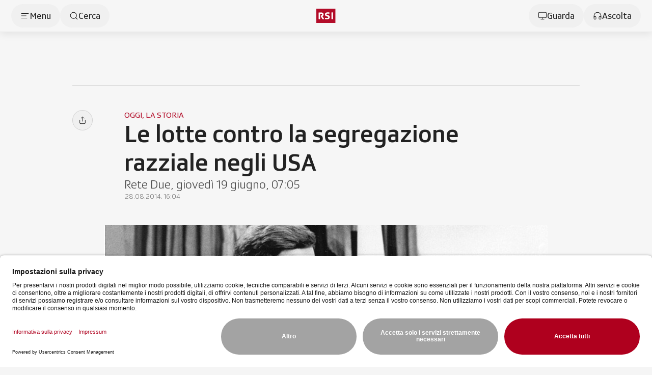

--- FILE ---
content_type: text/html;charset=utf-8
request_url: https://www.rsi.ch/rete-due/programmi/cultura/oggi-la-storia/Le-lotte-contro-la-segregazione-razziale-negli-USA--827167.html
body_size: 95538
content:
<!DOCTYPE html><html  lang="it" data-capo=""><head><meta charset="utf-8">
<meta name="viewport" content="width=device-width, initial-scale=1">
<title>Le lotte contro la segregazione razziale negli USA - RSI</title>
<link rel="preconnect" href="//app.usercentrics.eu">
<link rel="preconnect" href="//api.usercentrics.eu">
<link rel="preconnect" href="//privacy-proxy.usercentrics.eu">
<script type="application/javascript" src="https://privacy-proxy.usercentrics.eu/latest/uc-block.bundle.js"></script>
<link rel="stylesheet" href="/css/smartbanner.css">
<style>/*!
 * animate.css - https://animate.style/
 * Version - 4.1.1
 * Licensed under the Hippocratic License 2.1 - http://firstdonoharm.dev
 *
 * Copyright (c) 2022 Animate.css
 */:root{--animate-duration:1s;--animate-delay:1s;--animate-repeat:1}.anim__animated{animation-duration:1s;animation-duration:var(--animate-duration);animation-fill-mode:both}.anim__animated.anim__infinite{animation-iteration-count:infinite}.anim__animated.anim__repeat-1{animation-iteration-count:1;animation-iteration-count:var(--animate-repeat)}.anim__animated.anim__repeat-2{animation-iteration-count:2;animation-iteration-count:calc(var(--animate-repeat)*2)}.anim__animated.anim__repeat-3{animation-iteration-count:3;animation-iteration-count:calc(var(--animate-repeat)*3)}.anim__animated.anim__delay-1s{animation-delay:1s;animation-delay:var(--animate-delay)}.anim__animated.anim__delay-2s{animation-delay:2s;animation-delay:calc(var(--animate-delay)*2)}.anim__animated.anim__delay-3s{animation-delay:3s;animation-delay:calc(var(--animate-delay)*3)}.anim__animated.anim__delay-4s{animation-delay:4s;animation-delay:calc(var(--animate-delay)*4)}.anim__animated.anim__delay-5s{animation-delay:5s;animation-delay:calc(var(--animate-delay)*5)}.anim__animated.anim__faster{animation-duration:.5s;animation-duration:calc(var(--animate-duration)/2)}.anim__animated.anim__fast{animation-duration:.8s;animation-duration:calc(var(--animate-duration)*.8)}.anim__animated.anim__slow{animation-duration:2s;animation-duration:calc(var(--animate-duration)*2)}.anim__animated.anim__slower{animation-duration:3s;animation-duration:calc(var(--animate-duration)*3)}@media(prefers-reduced-motion:reduce),print{.anim__animated{animation-duration:1ms!important;animation-iteration-count:1!important;transition-duration:1ms!important}.anim__animated[class*=Out]{opacity:0}}@keyframes bounce{0%,20%,53%,to{animation-timing-function:cubic-bezier(.215,.61,.355,1);transform:translateZ(0)}40%,43%{animation-timing-function:cubic-bezier(.755,.05,.855,.06);transform:translate3d(0,-30px,0) scaleY(1.1)}70%{animation-timing-function:cubic-bezier(.755,.05,.855,.06);transform:translate3d(0,-15px,0) scaleY(1.05)}80%{transform:translateZ(0) scaleY(.95);transition-timing-function:cubic-bezier(.215,.61,.355,1)}90%{transform:translate3d(0,-4px,0) scaleY(1.02)}}.anim__bounce{animation-name:bounce;transform-origin:center bottom}@keyframes flash{0%,50%,to{opacity:1}25%,75%{opacity:0}}.anim__flash{animation-name:flash}.anim__pulse{animation-name:pulse;animation-timing-function:ease-in-out}@keyframes rubberBand{0%{transform:scaleX(1)}30%{transform:scale3d(1.25,.75,1)}40%{transform:scale3d(.75,1.25,1)}50%{transform:scale3d(1.15,.85,1)}65%{transform:scale3d(.95,1.05,1)}75%{transform:scale3d(1.05,.95,1)}to{transform:scaleX(1)}}.anim__rubberBand{animation-name:rubberBand}@keyframes shakeX{0%,to{transform:translateZ(0)}10%,30%,50%,70%,90%{transform:translate3d(-10px,0,0)}20%,40%,60%,80%{transform:translate3d(10px,0,0)}}.anim__shakeX{animation-name:shakeX}@keyframes shakeY{0%,to{transform:translateZ(0)}10%,30%,50%,70%,90%{transform:translate3d(0,-10px,0)}20%,40%,60%,80%{transform:translate3d(0,10px,0)}}.anim__shakeY{animation-name:shakeY}@keyframes headShake{0%{transform:translate(0)}6.5%{transform:translate(-6px) rotateY(-9deg)}18.5%{transform:translate(5px) rotateY(7deg)}31.5%{transform:translate(-3px) rotateY(-5deg)}43.5%{transform:translate(2px) rotateY(3deg)}50%{transform:translate(0)}}.anim__headShake{animation-name:headShake;animation-timing-function:ease-in-out}@keyframes swing{20%{transform:rotate(15deg)}40%{transform:rotate(-10deg)}60%{transform:rotate(5deg)}80%{transform:rotate(-5deg)}to{transform:rotate(0)}}.anim__swing{animation-name:swing;transform-origin:top center}@keyframes tada{0%{transform:scaleX(1)}10%,20%{transform:scale3d(.9,.9,.9) rotate(-3deg)}30%,50%,70%,90%{transform:scale3d(1.1,1.1,1.1) rotate(3deg)}40%,60%,80%{transform:scale3d(1.1,1.1,1.1) rotate(-3deg)}to{transform:scaleX(1)}}.anim__tada{animation-name:tada}@keyframes wobble{0%{transform:translateZ(0)}15%{transform:translate3d(-25%,0,0) rotate(-5deg)}30%{transform:translate3d(20%,0,0) rotate(3deg)}45%{transform:translate3d(-15%,0,0) rotate(-3deg)}60%{transform:translate3d(10%,0,0) rotate(2deg)}75%{transform:translate3d(-5%,0,0) rotate(-1deg)}to{transform:translateZ(0)}}.anim__wobble{animation-name:wobble}@keyframes jello{0%,11.1%,to{transform:translateZ(0)}22.2%{transform:skew(-12.5deg) skewY(-12.5deg)}33.3%{transform:skew(6.25deg) skewY(6.25deg)}44.4%{transform:skew(-3.125deg) skewY(-3.125deg)}55.5%{transform:skew(1.5625deg) skewY(1.5625deg)}66.6%{transform:skew(-.78125deg) skewY(-.78125deg)}77.7%{transform:skew(.390625deg) skewY(.390625deg)}88.8%{transform:skew(-.1953125deg) skewY(-.1953125deg)}}.anim__jello{animation-name:jello;transform-origin:center}@keyframes heartBeat{0%{transform:scale(1)}14%{transform:scale(1.3)}28%{transform:scale(1)}42%{transform:scale(1.3)}70%{transform:scale(1)}}.anim__heartBeat{animation-duration:1.3s;animation-duration:calc(var(--animate-duration)*1.3);animation-name:heartBeat;animation-timing-function:ease-in-out}@keyframes backInDown{0%{opacity:.7;transform:translateY(-1200px) scale(.7)}80%{opacity:.7;transform:translateY(0) scale(.7)}to{opacity:1;transform:scale(1)}}.anim__backInDown{animation-name:backInDown}@keyframes backInLeft{0%{opacity:.7;transform:translate(-2000px) scale(.7)}80%{opacity:.7;transform:translate(0) scale(.7)}to{opacity:1;transform:scale(1)}}.anim__backInLeft{animation-name:backInLeft}@keyframes backInRight{0%{opacity:.7;transform:translate(2000px) scale(.7)}80%{opacity:.7;transform:translate(0) scale(.7)}to{opacity:1;transform:scale(1)}}.anim__backInRight{animation-name:backInRight}@keyframes backInUp{0%{opacity:.7;transform:translateY(1200px) scale(.7)}80%{opacity:.7;transform:translateY(0) scale(.7)}to{opacity:1;transform:scale(1)}}.anim__backInUp{animation-name:backInUp}@keyframes backOutDown{0%{opacity:1;transform:scale(1)}20%{opacity:.7;transform:translateY(0) scale(.7)}to{opacity:.7;transform:translateY(700px) scale(.7)}}.anim__backOutDown{animation-name:backOutDown}@keyframes backOutLeft{0%{opacity:1;transform:scale(1)}20%{opacity:.7;transform:translate(0) scale(.7)}to{opacity:.7;transform:translate(-2000px) scale(.7)}}.anim__backOutLeft{animation-name:backOutLeft}@keyframes backOutRight{0%{opacity:1;transform:scale(1)}20%{opacity:.7;transform:translate(0) scale(.7)}to{opacity:.7;transform:translate(2000px) scale(.7)}}.anim__backOutRight{animation-name:backOutRight}@keyframes backOutUp{0%{opacity:1;transform:scale(1)}20%{opacity:.7;transform:translateY(0) scale(.7)}to{opacity:.7;transform:translateY(-700px) scale(.7)}}.anim__backOutUp{animation-name:backOutUp}@keyframes bounceIn{0%,20%,40%,60%,80%,to{animation-timing-function:cubic-bezier(.215,.61,.355,1)}0%{opacity:0;transform:scale3d(.3,.3,.3)}20%{transform:scale3d(1.1,1.1,1.1)}40%{transform:scale3d(.9,.9,.9)}60%{opacity:1;transform:scale3d(1.03,1.03,1.03)}80%{transform:scale3d(.97,.97,.97)}to{opacity:1;transform:scaleX(1)}}.anim__bounceIn{animation-duration:.75s;animation-duration:calc(var(--animate-duration)*.75);animation-name:bounceIn}@keyframes bounceInDown{0%,60%,75%,90%,to{animation-timing-function:cubic-bezier(.215,.61,.355,1)}0%{opacity:0;transform:translate3d(0,-3000px,0) scaleY(3)}60%{opacity:1;transform:translate3d(0,25px,0) scaleY(.9)}75%{transform:translate3d(0,-10px,0) scaleY(.95)}90%{transform:translate3d(0,5px,0) scaleY(.985)}to{transform:translateZ(0)}}.anim__bounceInDown{animation-name:bounceInDown}@keyframes bounceInLeft{0%,60%,75%,90%,to{animation-timing-function:cubic-bezier(.215,.61,.355,1)}0%{opacity:0;transform:translate3d(-3000px,0,0) scaleX(3)}60%{opacity:1;transform:translate3d(25px,0,0) scaleX(1)}75%{transform:translate3d(-10px,0,0) scaleX(.98)}90%{transform:translate3d(5px,0,0) scaleX(.995)}to{transform:translateZ(0)}}.anim__bounceInLeft{animation-name:bounceInLeft}@keyframes bounceInRight{0%,60%,75%,90%,to{animation-timing-function:cubic-bezier(.215,.61,.355,1)}0%{opacity:0;transform:translate3d(3000px,0,0) scaleX(3)}60%{opacity:1;transform:translate3d(-25px,0,0) scaleX(1)}75%{transform:translate3d(10px,0,0) scaleX(.98)}90%{transform:translate3d(-5px,0,0) scaleX(.995)}to{transform:translateZ(0)}}.anim__bounceInRight{animation-name:bounceInRight}@keyframes bounceInUp{0%,60%,75%,90%,to{animation-timing-function:cubic-bezier(.215,.61,.355,1)}0%{opacity:0;transform:translate3d(0,3000px,0) scaleY(5)}60%{opacity:1;transform:translate3d(0,-20px,0) scaleY(.9)}75%{transform:translate3d(0,10px,0) scaleY(.95)}90%{transform:translate3d(0,-5px,0) scaleY(.985)}to{transform:translateZ(0)}}.anim__bounceInUp{animation-name:bounceInUp}@keyframes bounceOut{20%{transform:scale3d(.9,.9,.9)}50%,55%{opacity:1;transform:scale3d(1.1,1.1,1.1)}to{opacity:0;transform:scale3d(.3,.3,.3)}}.anim__bounceOut{animation-duration:.75s;animation-duration:calc(var(--animate-duration)*.75);animation-name:bounceOut}@keyframes bounceOutDown{20%{transform:translate3d(0,10px,0) scaleY(.985)}40%,45%{opacity:1;transform:translate3d(0,-20px,0) scaleY(.9)}to{opacity:0;transform:translate3d(0,2000px,0) scaleY(3)}}.anim__bounceOutDown{animation-name:bounceOutDown}@keyframes bounceOutLeft{20%{opacity:1;transform:translate3d(20px,0,0) scaleX(.9)}to{opacity:0;transform:translate3d(-2000px,0,0) scaleX(2)}}.anim__bounceOutLeft{animation-name:bounceOutLeft}@keyframes bounceOutRight{20%{opacity:1;transform:translate3d(-20px,0,0) scaleX(.9)}to{opacity:0;transform:translate3d(2000px,0,0) scaleX(2)}}.anim__bounceOutRight{animation-name:bounceOutRight}@keyframes bounceOutUp{20%{transform:translate3d(0,-10px,0) scaleY(.985)}40%,45%{opacity:1;transform:translate3d(0,20px,0) scaleY(.9)}to{opacity:0;transform:translate3d(0,-2000px,0) scaleY(3)}}.anim__bounceOutUp{animation-name:bounceOutUp}@keyframes fadeIn{0%{opacity:0}to{opacity:1}}.anim__fadeIn{animation-name:fadeIn}@keyframes fadeInDown{0%{opacity:0;transform:translate3d(0,-100%,0)}to{opacity:1;transform:translateZ(0)}}.anim__fadeInDown{animation-name:fadeInDown}@keyframes fadeInDownBig{0%{opacity:0;transform:translate3d(0,-2000px,0)}to{opacity:1;transform:translateZ(0)}}.anim__fadeInDownBig{animation-name:fadeInDownBig}@keyframes fadeInLeft{0%{opacity:0;transform:translate3d(-100%,0,0)}to{opacity:1;transform:translateZ(0)}}.anim__fadeInLeft{animation-name:fadeInLeft}@keyframes fadeInLeftBig{0%{opacity:0;transform:translate3d(-2000px,0,0)}to{opacity:1;transform:translateZ(0)}}.anim__fadeInLeftBig{animation-name:fadeInLeftBig}@keyframes fadeInRight{0%{opacity:0;transform:translate3d(100%,0,0)}to{opacity:1;transform:translateZ(0)}}.anim__fadeInRight{animation-name:fadeInRight}@keyframes fadeInRightBig{0%{opacity:0;transform:translate3d(2000px,0,0)}to{opacity:1;transform:translateZ(0)}}.anim__fadeInRightBig{animation-name:fadeInRightBig}@keyframes fadeInUp{0%{opacity:0;transform:translate3d(0,100%,0)}to{opacity:1;transform:translateZ(0)}}.anim__fadeInUp{animation-name:fadeInUp}@keyframes fadeInUpBig{0%{opacity:0;transform:translate3d(0,2000px,0)}to{opacity:1;transform:translateZ(0)}}.anim__fadeInUpBig{animation-name:fadeInUpBig}@keyframes fadeInTopLeft{0%{opacity:0;transform:translate3d(-100%,-100%,0)}to{opacity:1;transform:translateZ(0)}}.anim__fadeInTopLeft{animation-name:fadeInTopLeft}@keyframes fadeInTopRight{0%{opacity:0;transform:translate3d(100%,-100%,0)}to{opacity:1;transform:translateZ(0)}}.anim__fadeInTopRight{animation-name:fadeInTopRight}@keyframes fadeInBottomLeft{0%{opacity:0;transform:translate3d(-100%,100%,0)}to{opacity:1;transform:translateZ(0)}}.anim__fadeInBottomLeft{animation-name:fadeInBottomLeft}@keyframes fadeInBottomRight{0%{opacity:0;transform:translate3d(100%,100%,0)}to{opacity:1;transform:translateZ(0)}}.anim__fadeInBottomRight{animation-name:fadeInBottomRight}@keyframes fadeOut{0%{opacity:1}to{opacity:0}}.anim__fadeOut{animation-name:fadeOut}@keyframes fadeOutDown{0%{opacity:1}to{opacity:0;transform:translate3d(0,100%,0)}}.anim__fadeOutDown{animation-name:fadeOutDown}@keyframes fadeOutDownBig{0%{opacity:1}to{opacity:0;transform:translate3d(0,2000px,0)}}.anim__fadeOutDownBig{animation-name:fadeOutDownBig}@keyframes fadeOutLeft{0%{opacity:1}to{opacity:0;transform:translate3d(-100%,0,0)}}.anim__fadeOutLeft{animation-name:fadeOutLeft}@keyframes fadeOutLeftBig{0%{opacity:1}to{opacity:0;transform:translate3d(-2000px,0,0)}}.anim__fadeOutLeftBig{animation-name:fadeOutLeftBig}@keyframes fadeOutRight{0%{opacity:1}to{opacity:0;transform:translate3d(100%,0,0)}}.anim__fadeOutRight{animation-name:fadeOutRight}@keyframes fadeOutRightBig{0%{opacity:1}to{opacity:0;transform:translate3d(2000px,0,0)}}.anim__fadeOutRightBig{animation-name:fadeOutRightBig}@keyframes fadeOutUp{0%{opacity:1}to{opacity:0;transform:translate3d(0,-100%,0)}}.anim__fadeOutUp{animation-name:fadeOutUp}@keyframes fadeOutUpBig{0%{opacity:1}to{opacity:0;transform:translate3d(0,-2000px,0)}}.anim__fadeOutUpBig{animation-name:fadeOutUpBig}@keyframes fadeOutTopLeft{0%{opacity:1;transform:translateZ(0)}to{opacity:0;transform:translate3d(-100%,-100%,0)}}.anim__fadeOutTopLeft{animation-name:fadeOutTopLeft}@keyframes fadeOutTopRight{0%{opacity:1;transform:translateZ(0)}to{opacity:0;transform:translate3d(100%,-100%,0)}}.anim__fadeOutTopRight{animation-name:fadeOutTopRight}@keyframes fadeOutBottomRight{0%{opacity:1;transform:translateZ(0)}to{opacity:0;transform:translate3d(100%,100%,0)}}.anim__fadeOutBottomRight{animation-name:fadeOutBottomRight}@keyframes fadeOutBottomLeft{0%{opacity:1;transform:translateZ(0)}to{opacity:0;transform:translate3d(-100%,100%,0)}}.anim__fadeOutBottomLeft{animation-name:fadeOutBottomLeft}@keyframes flip{0%{animation-timing-function:ease-out;transform:perspective(400px) scaleX(1) translateZ(0) rotateY(-1turn)}40%{animation-timing-function:ease-out;transform:perspective(400px) scaleX(1) translateZ(150px) rotateY(-190deg)}50%{animation-timing-function:ease-in;transform:perspective(400px) scaleX(1) translateZ(150px) rotateY(-170deg)}80%{animation-timing-function:ease-in;transform:perspective(400px) scale3d(.95,.95,.95) translateZ(0) rotateY(0)}to{animation-timing-function:ease-in;transform:perspective(400px) scaleX(1) translateZ(0) rotateY(0)}}.anim__animated.anim__flip{animation-name:flip;backface-visibility:visible}@keyframes flipInX{0%{animation-timing-function:ease-in;opacity:0;transform:perspective(400px) rotateX(90deg)}40%{animation-timing-function:ease-in;transform:perspective(400px) rotateX(-20deg)}60%{opacity:1;transform:perspective(400px) rotateX(10deg)}80%{transform:perspective(400px) rotateX(-5deg)}to{transform:perspective(400px)}}.anim__flipInX{animation-name:flipInX;backface-visibility:visible!important}@keyframes flipInY{0%{animation-timing-function:ease-in;opacity:0;transform:perspective(400px) rotateY(90deg)}40%{animation-timing-function:ease-in;transform:perspective(400px) rotateY(-20deg)}60%{opacity:1;transform:perspective(400px) rotateY(10deg)}80%{transform:perspective(400px) rotateY(-5deg)}to{transform:perspective(400px)}}.anim__flipInY{animation-name:flipInY;backface-visibility:visible!important}@keyframes flipOutX{0%{transform:perspective(400px)}30%{opacity:1;transform:perspective(400px) rotateX(-20deg)}to{opacity:0;transform:perspective(400px) rotateX(90deg)}}.anim__flipOutX{animation-duration:.75s;animation-duration:calc(var(--animate-duration)*.75);animation-name:flipOutX;backface-visibility:visible!important}@keyframes flipOutY{0%{transform:perspective(400px)}30%{opacity:1;transform:perspective(400px) rotateY(-15deg)}to{opacity:0;transform:perspective(400px) rotateY(90deg)}}.anim__flipOutY{animation-duration:.75s;animation-duration:calc(var(--animate-duration)*.75);animation-name:flipOutY;backface-visibility:visible!important}@keyframes lightSpeedInRight{0%{opacity:0;transform:translate3d(100%,0,0) skew(-30deg)}60%{opacity:1;transform:skew(20deg)}80%{transform:skew(-5deg)}to{transform:translateZ(0)}}.anim__lightSpeedInRight{animation-name:lightSpeedInRight;animation-timing-function:ease-out}@keyframes lightSpeedInLeft{0%{opacity:0;transform:translate3d(-100%,0,0) skew(30deg)}60%{opacity:1;transform:skew(-20deg)}80%{transform:skew(5deg)}to{transform:translateZ(0)}}.anim__lightSpeedInLeft{animation-name:lightSpeedInLeft;animation-timing-function:ease-out}@keyframes lightSpeedOutRight{0%{opacity:1}to{opacity:0;transform:translate3d(100%,0,0) skew(30deg)}}.anim__lightSpeedOutRight{animation-name:lightSpeedOutRight;animation-timing-function:ease-in}@keyframes lightSpeedOutLeft{0%{opacity:1}to{opacity:0;transform:translate3d(-100%,0,0) skew(-30deg)}}.anim__lightSpeedOutLeft{animation-name:lightSpeedOutLeft;animation-timing-function:ease-in}@keyframes rotateIn{0%{opacity:0;transform:rotate(-200deg)}to{opacity:1;transform:translateZ(0)}}.anim__rotateIn{animation-name:rotateIn;transform-origin:center}@keyframes rotateInDownLeft{0%{opacity:0;transform:rotate(-45deg)}to{opacity:1;transform:translateZ(0)}}.anim__rotateInDownLeft{animation-name:rotateInDownLeft;transform-origin:left bottom}@keyframes rotateInDownRight{0%{opacity:0;transform:rotate(45deg)}to{opacity:1;transform:translateZ(0)}}.anim__rotateInDownRight{animation-name:rotateInDownRight;transform-origin:right bottom}@keyframes rotateInUpLeft{0%{opacity:0;transform:rotate(45deg)}to{opacity:1;transform:translateZ(0)}}.anim__rotateInUpLeft{animation-name:rotateInUpLeft;transform-origin:left bottom}@keyframes rotateInUpRight{0%{opacity:0;transform:rotate(-90deg)}to{opacity:1;transform:translateZ(0)}}.anim__rotateInUpRight{animation-name:rotateInUpRight;transform-origin:right bottom}@keyframes rotateOut{0%{opacity:1}to{opacity:0;transform:rotate(200deg)}}.anim__rotateOut{animation-name:rotateOut;transform-origin:center}@keyframes rotateOutDownLeft{0%{opacity:1}to{opacity:0;transform:rotate(45deg)}}.anim__rotateOutDownLeft{animation-name:rotateOutDownLeft;transform-origin:left bottom}@keyframes rotateOutDownRight{0%{opacity:1}to{opacity:0;transform:rotate(-45deg)}}.anim__rotateOutDownRight{animation-name:rotateOutDownRight;transform-origin:right bottom}@keyframes rotateOutUpLeft{0%{opacity:1}to{opacity:0;transform:rotate(-45deg)}}.anim__rotateOutUpLeft{animation-name:rotateOutUpLeft;transform-origin:left bottom}@keyframes rotateOutUpRight{0%{opacity:1}to{opacity:0;transform:rotate(90deg)}}.anim__rotateOutUpRight{animation-name:rotateOutUpRight;transform-origin:right bottom}@keyframes hinge{0%{animation-timing-function:ease-in-out}20%,60%{animation-timing-function:ease-in-out;transform:rotate(80deg)}40%,80%{animation-timing-function:ease-in-out;opacity:1;transform:rotate(60deg)}to{opacity:0;transform:translate3d(0,700px,0)}}.anim__hinge{animation-duration:2s;animation-duration:calc(var(--animate-duration)*2);animation-name:hinge;transform-origin:top left}@keyframes jackInTheBox{0%{opacity:0;transform:scale(.1) rotate(30deg);transform-origin:center bottom}50%{transform:rotate(-10deg)}70%{transform:rotate(3deg)}to{opacity:1;transform:scale(1)}}.anim__jackInTheBox{animation-name:jackInTheBox}@keyframes rollIn{0%{opacity:0;transform:translate3d(-100%,0,0) rotate(-120deg)}to{opacity:1;transform:translateZ(0)}}.anim__rollIn{animation-name:rollIn}@keyframes rollOut{0%{opacity:1}to{opacity:0;transform:translate3d(100%,0,0) rotate(120deg)}}.anim__rollOut{animation-name:rollOut}@keyframes zoomIn{0%{opacity:0;transform:scale3d(.3,.3,.3)}50%{opacity:1}}.anim__zoomIn{animation-name:zoomIn}@keyframes zoomInDown{0%{animation-timing-function:cubic-bezier(.55,.055,.675,.19);opacity:0;transform:scale3d(.1,.1,.1) translate3d(0,-1000px,0)}60%{animation-timing-function:cubic-bezier(.175,.885,.32,1);opacity:1;transform:scale3d(.475,.475,.475) translate3d(0,60px,0)}}.anim__zoomInDown{animation-name:zoomInDown}@keyframes zoomInLeft{0%{animation-timing-function:cubic-bezier(.55,.055,.675,.19);opacity:0;transform:scale3d(.1,.1,.1) translate3d(-1000px,0,0)}60%{animation-timing-function:cubic-bezier(.175,.885,.32,1);opacity:1;transform:scale3d(.475,.475,.475) translate3d(10px,0,0)}}.anim__zoomInLeft{animation-name:zoomInLeft}@keyframes zoomInRight{0%{animation-timing-function:cubic-bezier(.55,.055,.675,.19);opacity:0;transform:scale3d(.1,.1,.1) translate3d(1000px,0,0)}60%{animation-timing-function:cubic-bezier(.175,.885,.32,1);opacity:1;transform:scale3d(.475,.475,.475) translate3d(-10px,0,0)}}.anim__zoomInRight{animation-name:zoomInRight}@keyframes zoomInUp{0%{animation-timing-function:cubic-bezier(.55,.055,.675,.19);opacity:0;transform:scale3d(.1,.1,.1) translate3d(0,1000px,0)}60%{animation-timing-function:cubic-bezier(.175,.885,.32,1);opacity:1;transform:scale3d(.475,.475,.475) translate3d(0,-60px,0)}}.anim__zoomInUp{animation-name:zoomInUp}@keyframes zoomOut{0%{opacity:1}50%{opacity:0;transform:scale3d(.3,.3,.3)}to{opacity:0}}.anim__zoomOut{animation-name:zoomOut}@keyframes zoomOutDown{40%{animation-timing-function:cubic-bezier(.55,.055,.675,.19);opacity:1;transform:scale3d(.475,.475,.475) translate3d(0,-60px,0)}to{animation-timing-function:cubic-bezier(.175,.885,.32,1);opacity:0;transform:scale3d(.1,.1,.1) translate3d(0,2000px,0)}}.anim__zoomOutDown{animation-name:zoomOutDown;transform-origin:center bottom}@keyframes zoomOutLeft{40%{opacity:1;transform:scale3d(.475,.475,.475) translate3d(42px,0,0)}to{opacity:0;transform:scale(.1) translate3d(-2000px,0,0)}}.anim__zoomOutLeft{animation-name:zoomOutLeft;transform-origin:left center}@keyframes zoomOutRight{40%{opacity:1;transform:scale3d(.475,.475,.475) translate3d(-42px,0,0)}to{opacity:0;transform:scale(.1) translate3d(2000px,0,0)}}.anim__zoomOutRight{animation-name:zoomOutRight;transform-origin:right center}@keyframes zoomOutUp{40%{animation-timing-function:cubic-bezier(.55,.055,.675,.19);opacity:1;transform:scale3d(.475,.475,.475) translate3d(0,60px,0)}to{animation-timing-function:cubic-bezier(.175,.885,.32,1);opacity:0;transform:scale3d(.1,.1,.1) translate3d(0,-2000px,0)}}.anim__zoomOutUp{animation-name:zoomOutUp;transform-origin:center bottom}@keyframes slideInDown{0%{transform:translate3d(0,-100%,0);visibility:visible}to{transform:translateZ(0)}}.anim__slideInDown{animation-name:slideInDown}@keyframes slideInLeft{0%{transform:translate3d(-100%,0,0);visibility:visible}to{transform:translateZ(0)}}.anim__slideInLeft{animation-name:slideInLeft}@keyframes slideInRight{0%{transform:translate3d(100%,0,0);visibility:visible}to{transform:translateZ(0)}}.anim__slideInRight{animation-name:slideInRight}@keyframes slideInUp{0%{transform:translate3d(0,100%,0);visibility:visible}to{transform:translateZ(0)}}.anim__slideInUp{animation-name:slideInUp}@keyframes slideOutDown{0%{transform:translateZ(0)}to{transform:translate3d(0,100%,0);visibility:hidden}}.anim__slideOutDown{animation-name:slideOutDown}@keyframes slideOutLeft{0%{transform:translateZ(0)}to{transform:translate3d(-100%,0,0);visibility:hidden}}.anim__slideOutLeft{animation-name:slideOutLeft}@keyframes slideOutRight{0%{transform:translateZ(0)}to{transform:translate3d(100%,0,0);visibility:hidden}}.anim__slideOutRight{animation-name:slideOutRight}@keyframes slideOutUp{0%{transform:translateZ(0)}to{transform:translate3d(0,-100%,0);visibility:hidden}}.anim__slideOutUp{animation-name:slideOutUp}*,:after,:before{--tw-border-spacing-x:0;--tw-border-spacing-y:0;--tw-translate-x:0;--tw-translate-y:0;--tw-rotate:0;--tw-skew-x:0;--tw-skew-y:0;--tw-scale-x:1;--tw-scale-y:1;--tw-pan-x: ;--tw-pan-y: ;--tw-pinch-zoom: ;--tw-scroll-snap-strictness:proximity;--tw-gradient-from-position: ;--tw-gradient-via-position: ;--tw-gradient-to-position: ;--tw-ordinal: ;--tw-slashed-zero: ;--tw-numeric-figure: ;--tw-numeric-spacing: ;--tw-numeric-fraction: ;--tw-ring-inset: ;--tw-ring-offset-width:0px;--tw-ring-offset-color:#fff;--tw-ring-color:rgba(59,130,246,.5);--tw-ring-offset-shadow:0 0 #0000;--tw-ring-shadow:0 0 #0000;--tw-shadow:0 0 #0000;--tw-shadow-colored:0 0 #0000;--tw-blur: ;--tw-brightness: ;--tw-contrast: ;--tw-grayscale: ;--tw-hue-rotate: ;--tw-invert: ;--tw-saturate: ;--tw-sepia: ;--tw-drop-shadow: ;--tw-backdrop-blur: ;--tw-backdrop-brightness: ;--tw-backdrop-contrast: ;--tw-backdrop-grayscale: ;--tw-backdrop-hue-rotate: ;--tw-backdrop-invert: ;--tw-backdrop-opacity: ;--tw-backdrop-saturate: ;--tw-backdrop-sepia: ;--tw-contain-size: ;--tw-contain-layout: ;--tw-contain-paint: ;--tw-contain-style: }::backdrop{--tw-border-spacing-x:0;--tw-border-spacing-y:0;--tw-translate-x:0;--tw-translate-y:0;--tw-rotate:0;--tw-skew-x:0;--tw-skew-y:0;--tw-scale-x:1;--tw-scale-y:1;--tw-pan-x: ;--tw-pan-y: ;--tw-pinch-zoom: ;--tw-scroll-snap-strictness:proximity;--tw-gradient-from-position: ;--tw-gradient-via-position: ;--tw-gradient-to-position: ;--tw-ordinal: ;--tw-slashed-zero: ;--tw-numeric-figure: ;--tw-numeric-spacing: ;--tw-numeric-fraction: ;--tw-ring-inset: ;--tw-ring-offset-width:0px;--tw-ring-offset-color:#fff;--tw-ring-color:rgba(59,130,246,.5);--tw-ring-offset-shadow:0 0 #0000;--tw-ring-shadow:0 0 #0000;--tw-shadow:0 0 #0000;--tw-shadow-colored:0 0 #0000;--tw-blur: ;--tw-brightness: ;--tw-contrast: ;--tw-grayscale: ;--tw-hue-rotate: ;--tw-invert: ;--tw-saturate: ;--tw-sepia: ;--tw-drop-shadow: ;--tw-backdrop-blur: ;--tw-backdrop-brightness: ;--tw-backdrop-contrast: ;--tw-backdrop-grayscale: ;--tw-backdrop-hue-rotate: ;--tw-backdrop-invert: ;--tw-backdrop-opacity: ;--tw-backdrop-saturate: ;--tw-backdrop-sepia: ;--tw-contain-size: ;--tw-contain-layout: ;--tw-contain-paint: ;--tw-contain-style: }/*! tailwindcss v3.4.18 | MIT License | https://tailwindcss.com*/*,:after,:before{border:0 solid #e5e7eb;box-sizing:border-box}:after,:before{--tw-content:""}:host,html{line-height:1.5;-webkit-text-size-adjust:100%;font-family:SRGSSRType,ui-sans-serif,system-ui,-apple-system,BlinkMacSystemFont,Segoe UI,Roboto,Helvetica Neue,Arial,Noto Sans,sans-serif,Apple Color Emoji,Segoe UI Emoji,Segoe UI Symbol,Noto Color Emoji;font-feature-settings:normal;font-variation-settings:normal;-moz-tab-size:4;-o-tab-size:4;tab-size:4;-webkit-tap-highlight-color:transparent}body{line-height:inherit;margin:0}hr{border-top-width:1px;color:inherit;height:0}abbr:where([title]){-webkit-text-decoration:underline dotted;text-decoration:underline dotted}h1,h2,h3,h4,h5,h6{font-size:inherit;font-weight:inherit}a{color:inherit;text-decoration:inherit}b,strong{font-weight:bolder}code,kbd,pre,samp{font-family:ui-monospace,SFMono-Regular,Menlo,Monaco,Consolas,Liberation Mono,Courier New,monospace;font-feature-settings:normal;font-size:1em;font-variation-settings:normal}small{font-size:80%}sub,sup{font-size:75%;line-height:0;position:relative;vertical-align:baseline}sub{bottom:-.25em}sup{top:-.5em}table{border-collapse:collapse;border-color:inherit;text-indent:0}button,input,optgroup,select,textarea{color:inherit;font-family:inherit;font-feature-settings:inherit;font-size:100%;font-variation-settings:inherit;font-weight:inherit;letter-spacing:inherit;line-height:inherit;margin:0;padding:0}button,select{text-transform:none}button,input:where([type=button]),input:where([type=reset]),input:where([type=submit]){-webkit-appearance:button;background-color:transparent;background-image:none}:-moz-focusring{outline:auto}:-moz-ui-invalid{box-shadow:none}progress{vertical-align:baseline}::-webkit-inner-spin-button,::-webkit-outer-spin-button{height:auto}[type=search]{-webkit-appearance:textfield;outline-offset:-2px}::-webkit-search-decoration{-webkit-appearance:none}::-webkit-file-upload-button{-webkit-appearance:button;font:inherit}summary{display:list-item}blockquote,dd,dl,figure,h1,h2,h3,h4,h5,h6,hr,p,pre{margin:0}fieldset{margin:0}fieldset,legend{padding:0}menu,ol,ul{list-style:none;margin:0;padding:0}dialog{padding:0}textarea{resize:vertical}input::-moz-placeholder,textarea::-moz-placeholder{color:#9ca3af;opacity:1}input::placeholder,textarea::placeholder{color:#9ca3af;opacity:1}[role=button],button{cursor:pointer}:disabled{cursor:default}audio,canvas,embed,iframe,img,object,svg,video{display:block;vertical-align:middle}img,video{height:auto;max-width:100%}[hidden]:where(:not([hidden=until-found])){display:none}:root{--2xl-container-full-width:1200px;--2xl-spacing-content-viewport: calc((100vw - 1280px)/2) ;--header-compact-h:63px;--header-h:162px}*{box-sizing:border-box}body,html{--tw-bg-opacity:1;background-color:rgb(245 245 245/var(--tw-bg-opacity,1));--tw-text-opacity:1;color:rgb(23 23 23/var(--tw-text-opacity,1));-webkit-font-smoothing:antialiased;-moz-osx-font-smoothing:grayscale}body.not-scrollable,body.not-scrollable #root{overflow:hidden}@media(max-width:719px){body.not-scrollable-smartphone-only,body.not-scrollable-smartphone-only #root{overflow:hidden}}body:not(.noScrollSmooth) #root{scroll-behavior:smooth}@font-face{ascent-override:100%;font-display:swap;font-family:SRGSSRType;font-style:normal;font-weight:300;src:url(/_nuxt/SRGSSRType_W_Lt.DTCoP20h.woff2) format("woff2"),url(/_nuxt/SRGSSRType_W_Lt.BOTXeSB-.woff) format("woff")}@font-face{ascent-override:100%;font-display:swap;font-family:SRGSSRType;font-style:normal;font-weight:400;src:url(/_nuxt/SRGSSRType_W_Rg.Br_UBw9M.woff2) format("woff2"),url(/_nuxt/SRGSSRType_W_Rg.DWnC0WuA.woff) format("woff")}@font-face{ascent-override:100%;font-display:swap;font-family:SRGSSRType;font-style:italic;font-weight:400;src:url(/_nuxt/SRGSSRType_W_It.Do7dcGtp.woff2) format("woff2"),url(/_nuxt/SRGSSRType_W_It.vHL5JKZQ.woff) format("woff")}@font-face{ascent-override:100%;font-display:swap;font-family:SRGSSRType;font-style:normal;font-weight:500;src:url(/_nuxt/SRGSSRType_W_Md.3cBtkJS5.woff2) format("woff2"),url(/_nuxt/SRGSSRType_W_Md.DulvsoWG.woff) format("woff")}@font-face{ascent-override:100%;font-display:swap;font-family:SRGSSRType;font-style:normal;font-weight:700;src:url(/_nuxt/SRGSSRType_W_Bd.H_XqBBDv.woff2) format("woff2"),url(/_nuxt/SRGSSRType_W_Bd.BvFiGkLn.woff) format("woff")}@font-face{ascent-override:100%;font-display:swap;font-family:SRGSSRType;font-style:italic;font-weight:700;src:url(/_nuxt/SRGSSRType_W_BdIt.DLBnzYPM.woff2) format("woff2"),url(/_nuxt/SRGSSRType_W_BdIt.75cON0Dd.woff) format("woff")}@font-face{ascent-override:100%;font-display:swap;font-family:SRGSSRType;font-style:normal;font-weight:800;src:url(/_nuxt/SRGSSRType_W_He.3wZfxC74.woff2) format("woff2"),url(/_nuxt/SRGSSRType_W_He.DRGbQOdJ.woff) format("woff")}.grecaptcha-badge{visibility:hidden!important}.embed{overflow:hidden;position:relative}.embed:before{content:"";display:block;float:left;margin-left:-1px;padding-top:100%;width:1px}.embed iframe,.embed img,.embed model-viewer,.embed video,.embed_media{height:100%;left:0;position:absolute;top:0;width:100%}.section-container{-moz-column-gap:8px;column-gap:8px;display:flex;flex-direction:column}@media(min-width:428px){.section-container{-moz-column-gap:16px;column-gap:16px}}@media(min-width:720px){.section-container{-moz-column-gap:16px;column-gap:16px}}@media(min-width:840px){.section-container{-moz-column-gap:18px;column-gap:18px}}@media(min-width:1024px){.section-container{-moz-column-gap:20px;column-gap:20px}}@media(min-width:1280px){.section-container{-moz-column-gap:24px;column-gap:24px}}.section-container{row-gap:16px}@media(min-width:428px){.section-container{row-gap:16px}}@media(min-width:720px){.section-container{row-gap:16px}}@media(min-width:840px){.section-container{row-gap:18px}}@media(min-width:1024px){.section-container{row-gap:20px}}@media(min-width:1280px){.section-container{row-gap:24px}}.section-container{padding-top:2rem}@media(min-width:840px){.section-container{padding-top:2.25rem}}@media(min-width:1024px){.section-container{padding-top:2.5rem}}@media(min-width:1280px){.section-container{padding-top:3rem}}.section-margin:not(:first-child){margin-top:2rem}@media(min-width:840px){.section-margin:not(:first-child){margin-top:2.25rem}}@media(min-width:1024px){.section-margin:not(:first-child){margin-top:2.5rem}}@media(min-width:1280px){.section-margin:not(:first-child){margin-top:3rem}}.container{padding-left:24px;padding-right:24px}@media(min-width:428px){.container{padding-left:32px;padding-right:32px}}@media(min-width:720px){.container{padding-left:32px;padding-right:32px}}@media(min-width:840px){.container{padding-left:36px;padding-right:36px}}@media(min-width:1024px){.container{padding-left:36px;padding-right:36px}}@media(min-width:1280px){.container{padding-left:40px;padding-right:40px}}.container{margin-left:auto;margin-right:auto;max-width:1280px;width:100%}@media print{.container{padding-left:0;padding-right:0}}.container-indent{margin-left:-16px;margin-right:-16px}@media(min-width:428px){.container-indent{margin-left:-16px;margin-right:-16px}}@media(min-width:720px){.container-indent{margin-left:0;margin-right:0}}@media(min-width:840px){.container-indent{margin-left:0;margin-right:0}}@media(min-width:1024px){.container-indent{margin-left:0;margin-right:0}}@media(min-width:1280px){.container-indent{margin-left:0;margin-right:0}}.u-w-outside-container{margin-left:-24px;margin-right:-24px}@media(min-width:428px){.u-w-outside-container{margin-left:-32px;margin-right:-32px}}@media(min-width:720px){.u-w-outside-container{margin-left:-32px;margin-right:-32px}}@media(min-width:840px){.u-w-outside-container{margin-left:-36px;margin-right:-36px}}@media(min-width:1024px){.u-w-outside-container{margin-left:-36px;margin-right:-36px}}@media(min-width:1280px){.u-w-outside-container{margin-left:calc(calc((100vw - var(--2xl-container-full-width)) / 2) * -1);margin-right:calc(calc((100vw - var(--2xl-container-full-width)) / 2) * -1)}}.u-w-outside-container{padding-left:24px;padding-right:24px}@media(min-width:428px){.u-w-outside-container{padding-left:32px;padding-right:32px}}@media(min-width:720px){.u-w-outside-container{padding-left:32px;padding-right:32px}}@media(min-width:840px){.u-w-outside-container{padding-left:36px;padding-right:36px}}@media(min-width:1024px){.u-w-outside-container{padding-left:36px;padding-right:36px}}@media(min-width:1280px){.u-w-outside-container{padding-left:calc((100vw - var(--2xl-container-full-width)) / 2);padding-right:calc((100vw - var(--2xl-container-full-width)) / 2)}}.u-w-outside-container-max-1920px{margin-left:-24px;margin-right:-24px}@media(min-width:428px){.u-w-outside-container-max-1920px{margin-left:-32px;margin-right:-32px}}@media(min-width:720px){.u-w-outside-container-max-1920px{margin-left:-32px;margin-right:-32px}}@media(min-width:840px){.u-w-outside-container-max-1920px{margin-left:-36px;margin-right:-36px}}@media(min-width:1024px){.u-w-outside-container-max-1920px{margin-left:-36px;margin-right:-36px}}@media(min-width:1280px){.u-w-outside-container-max-1920px{margin-left:calc(min(calc((100vw - var(--2xl-container-full-width)) / 2),360px)*-1);margin-right:calc(min(calc((100vw - var(--2xl-container-full-width)) / 2),360px)*-1)}}.u-w-outside-container-max-1920px{padding-left:24px;padding-right:24px}@media(min-width:428px){.u-w-outside-container-max-1920px{padding-left:32px;padding-right:32px}}@media(min-width:720px){.u-w-outside-container-max-1920px{padding-left:32px;padding-right:32px}}@media(min-width:840px){.u-w-outside-container-max-1920px{padding-left:36px;padding-right:36px}}@media(min-width:1024px){.u-w-outside-container-max-1920px{padding-left:36px;padding-right:36px}}@media(min-width:1280px){.u-w-outside-container-max-1920px{padding-left:min(calc((100vw - var(--2xl-container-full-width)) / 2),360px);padding-right:min(calc((100vw - var(--2xl-container-full-width)) / 2),360px)}}.u-w-outside-container-max-1920px-in-10col{margin-left:-24px;margin-right:-24px}@media(min-width:428px){.u-w-outside-container-max-1920px-in-10col{margin-left:-32px;margin-right:-32px}}@media(min-width:720px){.u-w-outside-container-max-1920px-in-10col{margin-left:calc((100vw - 100%)/2*-1);margin-right:calc((100vw - 100%)/2*-1)}}@media(min-width:1280px){.u-w-outside-container-max-1920px-in-10col{margin-left:calc(min(calc((100vw - var(--2xl-container-full-width) + 408px) / 2),564px)*-1);margin-right:calc(min(calc((100vw - var(--2xl-container-full-width) + 408px) / 2),564px)*-1)}}.u-w-outside-container-max-1920px-in-10col{padding-left:24px;padding-right:24px}@media(min-width:428px){.u-w-outside-container-max-1920px-in-10col{padding-left:32px;padding-right:32px}}@media(min-width:720px){.u-w-outside-container-max-1920px-in-10col{padding-left:calc((100vw - 100%)/2);padding-right:calc((100vw - 100%)/2)}}@media(min-width:1280px){.u-w-outside-container-max-1920px-in-10col{padding-left:min(calc((100vw - var(--2xl-container-full-width) + 408px) / 2),564px);padding-right:min(calc((100vw - var(--2xl-container-full-width) + 408px) / 2),564px)}}.u-mx-outside-container-max-1920px-in-10col{margin-left:-24px;margin-right:-24px}@media(min-width:428px){.u-mx-outside-container-max-1920px-in-10col{margin-left:-32px;margin-right:-32px}}@media(min-width:720px){.u-mx-outside-container-max-1920px-in-10col{margin-left:calc((100vw - 100%)/2*-1);margin-right:calc((100vw - 100%)/2*-1)}}@media(min-width:1280px){.u-mx-outside-container-max-1920px-in-10col{margin-left:calc(min(calc((100vw - var(--2xl-container-full-width) + 408px) / 2),564px)*-1);margin-right:calc(min(calc((100vw - var(--2xl-container-full-width) + 408px) / 2),564px)*-1)}}.g{display:grid;grid-template-columns:repeat(4,1fr)}@media(min-width:428px){.g{grid-template-columns:repeat(4,1fr)}}@media(min-width:720px){.g{grid-template-columns:repeat(12,1fr)}}@media(min-width:840px){.g{grid-template-columns:repeat(12,1fr)}}@media(min-width:1024px){.g{grid-template-columns:repeat(12,1fr)}}@media(min-width:1280px){.g{grid-template-columns:repeat(12,1fr)}}.g{-moz-column-gap:8px;column-gap:8px}@media(min-width:428px){.g{-moz-column-gap:16px;column-gap:16px}}@media(min-width:720px){.g{-moz-column-gap:16px;column-gap:16px}}@media(min-width:840px){.g{-moz-column-gap:18px;column-gap:18px}}@media(min-width:1024px){.g{-moz-column-gap:20px;column-gap:20px}}@media(min-width:1280px){.g{-moz-column-gap:24px;column-gap:24px}}.g{row-gap:16px}@media(min-width:428px){.g{row-gap:16px}}@media(min-width:720px){.g{row-gap:16px}}@media(min-width:840px){.g{row-gap:18px}}@media(min-width:1024px){.g{row-gap:20px}}@media(min-width:1280px){.g{row-gap:24px}}.g-1{grid-column:1/-1}@media(min-width:720px){.g-1{grid-column:span 1/span 1}}@media(min-width:840px){.g-1{grid-column:span 1/span 1}}@media(min-width:1024px){.g-1{grid-column:span 1/span 1}}@media(min-width:1280px){.g-1{grid-column:span 1/span 1}}.g-2{grid-column:1/-1}@media(min-width:720px){.g-2{grid-column:span 2/span 2}}@media(min-width:840px){.g-2{grid-column:span 2/span 2}}@media(min-width:1024px){.g-2{grid-column:span 2/span 2}}@media(min-width:1280px){.g-2{grid-column:span 2/span 2}}.g-3{grid-column:1/-1}@media(min-width:720px){.g-3{grid-column:span 3/span 3}}@media(min-width:840px){.g-3{grid-column:span 3/span 3}}@media(min-width:1024px){.g-3{grid-column:span 3/span 3}}@media(min-width:1280px){.g-3{grid-column:span 3/span 3}}.g-4{grid-column:1/-1}@media(min-width:720px){.g-4{grid-column:span 4/span 4}}@media(min-width:840px){.g-4{grid-column:span 4/span 4}}@media(min-width:1024px){.g-4{grid-column:span 4/span 4}}@media(min-width:1280px){.g-4{grid-column:span 4/span 4}}.g-5{grid-column:1/-1}@media(min-width:720px){.g-5{grid-column:span 5/span 5}}@media(min-width:840px){.g-5{grid-column:span 5/span 5}}@media(min-width:1024px){.g-5{grid-column:span 5/span 5}}@media(min-width:1280px){.g-5{grid-column:span 5/span 5}}.g-6{grid-column:1/-1}@media(min-width:720px){.g-6{grid-column:span 6/span 6}}@media(min-width:840px){.g-6{grid-column:span 6/span 6}}@media(min-width:1024px){.g-6{grid-column:span 6/span 6}}@media(min-width:1280px){.g-6{grid-column:span 6/span 6}}.g-7{grid-column:1/-1}@media(min-width:720px){.g-7{grid-column:span 7/span 7}}@media(min-width:840px){.g-7{grid-column:span 7/span 7}}@media(min-width:1024px){.g-7{grid-column:span 7/span 7}}@media(min-width:1280px){.g-7{grid-column:span 7/span 7}}.g-8{grid-column:1/-1}@media(min-width:720px){.g-8{grid-column:span 8/span 8}}@media(min-width:840px){.g-8{grid-column:span 8/span 8}}@media(min-width:1024px){.g-8{grid-column:span 8/span 8}}@media(min-width:1280px){.g-8{grid-column:span 8/span 8}}.g-9{grid-column:1/-1}@media(min-width:720px){.g-9{grid-column:span 9/span 9}}@media(min-width:840px){.g-9{grid-column:span 9/span 9}}@media(min-width:1024px){.g-9{grid-column:span 9/span 9}}@media(min-width:1280px){.g-9{grid-column:span 9/span 9}}.g-10{grid-column:1/-1}@media(min-width:720px){.g-10{grid-column:span 10/span 10}}@media(min-width:840px){.g-10{grid-column:span 10/span 10}}@media(min-width:1024px){.g-10{grid-column:span 10/span 10}}@media(min-width:1280px){.g-10{grid-column:span 10/span 10}}.g-11{grid-column:1/-1}@media(min-width:720px){.g-11{grid-column:span 11/span 11}}@media(min-width:840px){.g-11{grid-column:span 11/span 11}}@media(min-width:1024px){.g-11{grid-column:span 11/span 11}}@media(min-width:1280px){.g-11{grid-column:span 11/span 11}}.g-12{grid-column:1/-1}@media(min-width:720px){.g-12{grid-column:span 12/span 12}}@media(min-width:840px){.g-12{grid-column:span 12/span 12}}@media(min-width:1024px){.g-12{grid-column:span 12/span 12}}@media(min-width:1280px){.g-12{grid-column:span 12/span 12}}[class="g-2-md:3"]{grid-column:span 2/span 2}@media(min-width:720px){[class="g-2-md:3"]{grid-column:span 3/span 3}}@media(min-width:1024px){[class="g-2-md:3"]{grid-column:span 3/span 3}}[class="g-2-md:3-xl:4"]{grid-column:span 2/span 2}@media(min-width:720px){[class="g-2-md:3-xl:4"]{grid-column:span 4/span 4}}@media(min-width:1024px){[class="g-2-md:3-xl:4"]{grid-column:span 3/span 3}}@media(max-width:719px){.g-indent{margin-left:16px;margin-right:16px}}@media(max-width:427px){.g-indent{margin-left:16px;margin-right:16px}}@media(max-width:719px){.-g-indent{margin-left:-16px;margin-right:-16px}}@media(max-width:427px){.-g-indent{margin-left:-16px;margin-right:-16px}}@media(max-width:719px){.g-px-indent{padding-left:16px;padding-right:16px}}@media(max-width:427px){.g-px-indent{padding-left:16px;padding-right:16px}}@media(max-width:719px){.-g-right-indent{right:-16px}}@media(max-width:427px){.-g-right-indent{right:-16px}}.-g-margin{margin-left:-24px;margin-right:-24px}@media(max-width:719px){.-g-margin{margin-left:-32px;margin-right:-32px}}@media(max-width:427px){.-g-margin{margin-left:-24px;margin-right:-24px}}@media(min-width:428px){.-g-margin{margin-left:-32px;margin-right:-32px}}@media(min-width:720px){.-g-margin{margin-left:-32px;margin-right:-32px}}@media(min-width:840px){.-g-margin{margin-left:-36px;margin-right:-36px}}@media(min-width:1024px){.-g-margin{margin-left:-36px;margin-right:-36px}}@media(min-width:1280px){.-g-margin{margin-left:-40px;margin-right:-40px}}.g-margin{margin-left:24px;margin-right:24px}@media(max-width:719px){.g-margin{margin-left:32px;margin-right:32px}}@media(max-width:427px){.g-margin{margin-left:24px;margin-right:24px}}@media(min-width:428px){.g-margin{margin-left:32px;margin-right:32px}}@media(min-width:720px){.g-margin{margin-left:32px;margin-right:32px}}@media(min-width:840px){.g-margin{margin-left:36px;margin-right:36px}}@media(min-width:1024px){.g-margin{margin-left:36px;margin-right:36px}}@media(min-width:1280px){.g-margin{margin-left:40px;margin-right:40px}}.g-px-margin{padding-left:24px;padding-right:24px}@media(max-width:719px){.g-px-margin{padding-left:32px;padding-right:32px}}@media(max-width:427px){.g-px-margin{padding-left:24px;padding-right:24px}}@media(min-width:428px){.g-px-margin{padding-left:32px;padding-right:32px}}@media(min-width:720px){.g-px-margin{padding-left:32px;padding-right:32px}}@media(min-width:840px){.g-px-margin{padding-left:36px;padding-right:36px}}@media(min-width:1024px){.g-px-margin{padding-left:36px;padding-right:36px}}@media(min-width:1280px){.g-px-margin{padding-left:40px;padding-right:40px}}.g-pr-margin{padding-right:24px}@media(max-width:719px){.g-pr-margin{padding-right:32px}}@media(max-width:427px){.g-pr-margin{padding-right:24px}}@media(min-width:428px){.g-pr-margin{padding-right:32px}}@media(min-width:720px){.g-pr-margin{padding-right:32px}}@media(min-width:840px){.g-pr-margin{padding-right:36px}}@media(min-width:1024px){.g-pr-margin{padding-right:36px}}@media(min-width:1280px){.g-pr-margin{padding-right:40px}}.g-left-margin{left:24px}@media(max-width:719px){.g-left-margin{left:32px}}@media(max-width:427px){.g-left-margin{left:24px}}@media(min-width:428px){.g-left-margin{left:32px}}@media(min-width:720px){.g-left-margin{left:32px}}@media(min-width:840px){.g-left-margin{left:36px}}@media(min-width:1024px){.g-left-margin{left:36px}}@media(min-width:1280px){.g-left-margin{left:40px}}.u-content-empty{--tw-content: ;content:var(--tw-content)}.pointer-events-none{pointer-events:none}.pointer-events-auto{pointer-events:auto}.\!visible{visibility:visible!important}.visible{visibility:visible}.invisible{visibility:hidden}.static{position:static}.fixed{position:fixed}.\!absolute{position:absolute!important}.absolute{position:absolute}.\!relative{position:relative!important}.relative{position:relative}.sticky{position:sticky}.inset-0{top:0;right:0;bottom:0;left:0}.-inset-x-8{left:-2rem;right:-2rem}.inset-x-0{left:0;right:0}.inset-y-0{bottom:0;top:0}.-bottom-0\.5{bottom:-.125rem}.-bottom-1{bottom:-.25rem}.-bottom-6{bottom:-1.5rem}.-left-12{left:-3rem}.-left-16{left:-4rem}.-left-2{left:-.5rem}.-left-\[999px\]{left:-999px}.-right-1\.5{right:-.375rem}.-right-5{right:-1.25rem}.-top-1{top:-.25rem}.-top-1\.5{top:-.375rem}.-top-28{top:-7rem}.-top-4{top:-1rem}.-top-\[3\.5px\]{top:-3.5px}.-top-px{top:-1px}.bottom-0{bottom:0}.bottom-10{bottom:2.5rem}.bottom-13{bottom:3.25rem}.bottom-2{bottom:.5rem}.bottom-3{bottom:.75rem}.bottom-3\.75{bottom:.813rem}.bottom-4{bottom:1rem}.bottom-4\.5{bottom:1.125rem}.bottom-5{bottom:1.25rem}.bottom-6{bottom:1.5rem}.bottom-8{bottom:2rem}.left-0{left:0}.left-1\/2{left:50%}.left-2{left:.5rem}.left-2\/4{left:50%}.left-3{left:.75rem}.left-4{left:1rem}.left-4\.5{left:1.125rem}.left-5{left:1.25rem}.left-\[1\%\]{left:1%}.left-\[11\%\]{left:11%}.left-\[20\%\]{left:20%}.left-\[30\%\]{left:30%}.left-\[31\%\]{left:31%}.left-\[32\%\]{left:32%}.left-\[47\%\]{left:47%}.left-\[50\%\]{left:50%}.left-\[55\%\]{left:55%}.left-\[55\.5\%\]{left:55.5%}.left-\[58\%\]{left:58%}.left-\[64\%\]{left:64%}.left-\[74\%\]{left:74%}.left-\[75\%\]{left:75%}.left-\[88\.5\%\]{left:88.5%}.left-auto{left:auto}.right-0{right:0}.right-2{right:.5rem}.right-3{right:.75rem}.right-4{right:1rem}.right-5{right:1.25rem}.right-5\.5{right:1.375rem}.right-\[-149px\]{right:-149px}.right-\[251px\]{right:251px}.right-\[343px\]{right:343px}.right-\[375px\]{right:375px}.right-\[379px\]{right:379px}.right-\[391px\]{right:391px}.right-\[394px\]{right:394px}.right-\[419px\]{right:419px}.right-\[422px\]{right:422px}.right-\[465px\]{right:465px}.top-0{top:0}.top-0\.5{top:.125rem}.top-1\/2{top:50%}.top-15{top:3.75rem}.top-16{top:4rem}.top-2{top:.5rem}.top-2\/4{top:50%}.top-3{top:.75rem}.top-4{top:1rem}.top-40{top:10rem}.top-5{top:1.25rem}.top-6{top:1.5rem}.top-8{top:2rem}.top-9\/10{top:90%}.top-\[-1\%\]{top:-1%}.top-\[-320px\]{top:-320px}.top-\[10\%\]{top:10%}.top-\[119px\]{top:119px}.top-\[12\%\]{top:12%}.top-\[219px\]{top:219px}.top-\[26\%\]{top:26%}.top-\[340px\]{top:340px}.top-\[35\%\]{top:35%}.top-\[399px\]{top:399px}.top-\[41\%\]{top:41%}.top-\[412px\]{top:412px}.top-\[442px\]{top:442px}.top-\[444px\]{top:444px}.top-\[453px\]{top:453px}.top-\[48\%\]{top:48%}.top-\[495px\]{top:495px}.top-\[50\%\]{top:50%}.top-\[503px\]{top:503px}.top-\[546px\]{top:546px}.top-\[56\%\]{top:56%}.top-\[59\%\]{top:59%}.top-\[595px\]{top:595px}.top-\[6\%\]{top:6%}.top-\[63\%\]{top:63%}.top-\[66\%\]{top:66%}.top-\[67\%\]{top:67%}.top-\[76\%\]{top:76%}.top-\[86\%\]{top:86%}.top-\[calc\(100dvh_-_64px_-_20px\)\]{top:calc(100dvh - 84px)}.top-\[calc\(var\(--header-compact-h\)\)\]{top:calc(var(--header-compact-h))}.top-\[calc\(var\(--header-compact-h\)\+2rem\)\]{top:calc(var(--header-compact-h) + 2rem)}.top-\[var\(--header-compact-h\)\]{top:var(--header-compact-h)}.top-\[var\(--header-h\)\]{top:var(--header-h)}.top-full{top:100%}.z-0{z-index:0}.z-1{z-index:1}.z-10{z-index:10}.z-2{z-index:2}.z-20{z-index:20}.z-3{z-index:3}.z-30{z-index:30}.z-4{z-index:4}.z-40{z-index:40}.z-5{z-index:5}.z-50{z-index:50}.z-\[1000\]{z-index:1000}.z-\[1001\]{z-index:1001}.z-\[1002\]{z-index:1002}.z-\[1003\]{z-index:1003}.z-\[9000000\]{z-index:9000000}.z-top{z-index:100}.z-top-overlay{z-index:1000}.order-1{order:1}.order-2{order:2}.order-3{order:3}.order-first{order:-9999}.order-last{order:9999}.col-span-1{grid-column:span 1/span 1}.col-span-10{grid-column:span 10/span 10}.col-span-12{grid-column:span 12/span 12}.col-span-2{grid-column:span 2/span 2}.col-span-4{grid-column:span 4/span 4}.col-start-1{grid-column-start:1}.\!m-0{margin:0!important}.m-0{margin:0}.m-4{margin:1rem}.m-auto{margin:auto}.-mx-1{margin-left:-.25rem;margin-right:-.25rem}.-mx-3\.5{margin-left:-.875rem;margin-right:-.875rem}.-mx-6{margin-left:-1.5rem;margin-right:-1.5rem}.-mx-container-indent-screen-xs{margin-left:-16px;margin-right:-16px}.mx-0{margin-left:0;margin-right:0}.mx-12{margin-left:3rem;margin-right:3rem}.mx-2{margin-left:.5rem;margin-right:.5rem}.mx-2\.5{margin-left:.625rem;margin-right:.625rem}.mx-3{margin-left:.75rem;margin-right:.75rem}.mx-4{margin-left:1rem;margin-right:1rem}.mx-5{margin-left:1.25rem;margin-right:1.25rem}.mx-6{margin-left:1.5rem;margin-right:1.5rem}.mx-6\.5{margin-left:1.625rem;margin-right:1.625rem}.mx-auto{margin-left:auto;margin-right:auto}.mx-container-indent-screen-xs{margin-left:16px;margin-right:16px}.mx-margin-screen-xs{margin-left:24px;margin-right:24px}.my-2\.5{margin-bottom:.625rem;margin-top:.625rem}.my-4{margin-bottom:1rem;margin-top:1rem}.my-6{margin-bottom:1.5rem;margin-top:1.5rem}.my-auto{margin-bottom:auto;margin-top:auto}.\!mt-0{margin-top:0!important}.\!mt-3{margin-top:.75rem!important}.-mb-2{margin-bottom:-.5rem}.-ml-3{margin-left:-.75rem}.-ml-4\.5{margin-left:-1.125rem}.-ml-6\.5{margin-left:-1.625rem}.-mr-1\.5{margin-right:-.375rem}.-mr-4\.5{margin-right:-1.125rem}.-mt-1{margin-top:-.25rem}.-mt-1\.5{margin-top:-.375rem}.-mt-1\.75{margin-top:-.438rem}.-mt-10{margin-top:-2.5rem}.-mt-2{margin-top:-.5rem}.-mt-3{margin-top:-.75rem}.-mt-3\.5{margin-top:-.875rem}.-mt-4{margin-top:-1rem}.-mt-px{margin-top:-1px}.mb-0{margin-bottom:0}.mb-1{margin-bottom:.25rem}.mb-1\.5{margin-bottom:.375rem}.mb-10{margin-bottom:2.5rem}.mb-2{margin-bottom:.5rem}.mb-2\.5{margin-bottom:.625rem}.mb-3{margin-bottom:.75rem}.mb-4{margin-bottom:1rem}.mb-5{margin-bottom:1.25rem}.mb-6{margin-bottom:1.5rem}.mb-7{margin-bottom:1.75rem}.ml-10{margin-left:2.5rem}.ml-4{margin-left:1rem}.ml-6{margin-left:1.5rem}.ml-auto{margin-left:auto}.mr-1\.5{margin-right:.375rem}.mr-2{margin-right:.5rem}.mr-2\.5{margin-right:.625rem}.mr-4{margin-right:1rem}.mt-0{margin-top:0}.mt-0\.5{margin-top:.125rem}.mt-0\.75{margin-top:.188rem}.mt-1{margin-top:.25rem}.mt-1\.5{margin-top:.375rem}.mt-10{margin-top:2.5rem}.mt-12{margin-top:3rem}.mt-2{margin-top:.5rem}.mt-3{margin-top:.75rem}.mt-4{margin-top:1rem}.mt-5{margin-top:1.25rem}.mt-6{margin-top:1.5rem}.mt-7{margin-top:1.75rem}.mt-8{margin-top:2rem}.mt-\[134px\]{margin-top:134px}.mt-auto{margin-top:auto}.mt-gutter-x-screen-xs{margin-top:8px}.mt-gutter-y-screen-xs{margin-top:16px}.mt-px{margin-top:1px}.line-clamp-1{-webkit-line-clamp:1}.line-clamp-1,.line-clamp-2{display:-webkit-box;overflow:hidden;-webkit-box-orient:vertical}.line-clamp-2{-webkit-line-clamp:2}.line-clamp-3{-webkit-line-clamp:3}.line-clamp-3,.line-clamp-6{display:-webkit-box;overflow:hidden;-webkit-box-orient:vertical}.line-clamp-6{-webkit-line-clamp:6}.block{display:block}.inline-block{display:inline-block}.inline{display:inline}.flex{display:flex}.inline-flex{display:inline-flex}.table{display:table}.grid{display:grid}.\!hidden{display:none!important}.hidden{display:none}.aspect-1\/1:before{content:"";float:left;padding-top:100%}.aspect-1\/1:after{clear:both;content:"";display:block}.aspect-10\/2:before{content:"";float:left;padding-top:20%}.aspect-10\/2:after{clear:both;content:"";display:block}.aspect-16\/7:before{content:"";float:left;padding-top:43.75%}.aspect-16\/7:after{clear:both;content:"";display:block}.aspect-16\/9:before{content:"";float:left;padding-top:56.25%}.aspect-16\/9:after{clear:both;content:"";display:block}.aspect-2\/3:before{content:"";float:left;padding-top:150%}.aspect-2\/3:after{clear:both;content:"";display:block}.aspect-3\/4:before{content:"";float:left;padding-top:133.33333333333331%}.aspect-3\/4:after{clear:both;content:"";display:block}.aspect-4\/3:before{content:"";float:left;padding-top:75%}.aspect-4\/3:after{clear:both;content:"";display:block}.aspect-9\/16:before{content:"";float:left;padding-top:177.77777777777777%}.aspect-9\/16:after{clear:both;content:"";display:block}.aspect-square:before{content:"";float:left;padding-top:100%}.aspect-square:after{clear:both;content:"";display:block}.aspect-video:before{content:"";float:left;padding-top:56.25%}.aspect-video:after{clear:both;content:"";display:block}.\!h-auto{height:auto!important}.h-0{height:0}.h-0\.5{height:.125rem}.h-0\.75{height:.188rem}.h-1{height:.25rem}.h-1\.5{height:.375rem}.h-1\.75{height:.438rem}.h-1\/2{height:50%}.h-10{height:2.5rem}.h-10\.5{height:2.625rem}.h-11{height:2.75rem}.h-11\.5{height:2.875rem}.h-12{height:3rem}.h-12\.5{height:3.125rem}.h-14{height:3.5rem}.h-15{height:3.75rem}.h-16{height:4rem}.h-17{height:4.25rem}.h-17\.5{height:4.375rem}.h-2{height:.5rem}.h-2\.5{height:.625rem}.h-20{height:5rem}.h-24{height:6rem}.h-25{height:6.25rem}.h-25\.5{height:6.375rem}.h-28{height:7rem}.h-29\.5{height:7.375rem}.h-3{height:.75rem}.h-3\.5{height:.875rem}.h-3\/4{height:75%}.h-3\/5{height:60%}.h-32{height:8rem}.h-4{height:1rem}.h-4\.5{height:1.125rem}.h-40{height:10rem}.h-46{height:11.5rem}.h-48{height:12rem}.h-49\.5{height:12.375rem}.h-5{height:1.25rem}.h-5\.5{height:1.375rem}.h-5\/6{height:83.333333%}.h-6{height:1.5rem}.h-6\.5{height:1.625rem}.h-7{height:1.75rem}.h-7\.5{height:1.875rem}.h-70{height:17.5rem}.h-8{height:2rem}.h-8\.5{height:2.125rem}.h-9{height:2.25rem}.h-9\/10{height:90%}.h-\[1120px\]{height:1120px}.h-\[11px\]{height:11px}.h-\[13px\]{height:13px}.h-\[15px\]{height:15px}.h-\[1px\]{height:1px}.h-\[239px\]{height:239px}.h-\[248px\]{height:248px}.h-\[26\.5px\]{height:26.5px}.h-\[280px\]{height:280px}.h-\[300px\]{height:300px}.h-\[310px\]{height:310px}.h-\[348px\]{height:348px}.h-\[384px\]{height:384px}.h-\[3px\]{height:3px}.h-\[444px\]{height:444px}.h-\[50\%\]{height:50%}.h-\[5px\]{height:5px}.h-\[80px\]{height:80px}.h-auto{height:auto}.h-dvh{height:100dvh}.h-full{height:100%}.h-px{height:1px}.h-screen{height:100vh}.h-svh{height:100svh}.max-h-0{max-height:0}.max-h-12{max-height:3rem}.max-h-14\.5{max-height:3.625rem}.max-h-17\.5{max-height:4.375rem}.max-h-50{max-height:12.5rem}.max-h-64{max-height:16rem}.max-h-75{max-height:18.75rem}.min-h-10{min-height:2.5rem}.min-h-11\.5{min-height:2.875rem}.min-h-12{min-height:3rem}.min-h-14{min-height:3.5rem}.min-h-16{min-height:4rem}.min-h-18{min-height:4.5rem}.min-h-24{min-height:6rem}.min-h-3\.5{min-height:.875rem}.min-h-4{min-height:1rem}.min-h-4\.5{min-height:1.125rem}.min-h-48{min-height:12rem}.min-h-5{min-height:1.25rem}.min-h-5\.5{min-height:1.375rem}.min-h-50{min-height:12.5rem}.min-h-6\.5{min-height:1.625rem}.min-h-8\.5{min-height:2.125rem}.min-h-\[273px\]{min-height:273px}.min-h-full{min-height:100%}.\!w-full{width:100%!important}.w-0{width:0}.w-0\.5{width:.125rem}.w-1{width:.25rem}.w-1\.5{width:.375rem}.w-1\.75{width:.438rem}.w-1\/2{width:50%}.w-1\/4{width:25%}.w-10{width:2.5rem}.w-10\/12{width:83.333333%}.w-11\.5{width:2.875rem}.w-12{width:3rem}.w-12\.5{width:3.125rem}.w-13\.5{width:3.375rem}.w-14{width:3.5rem}.w-147{width:36.75rem}.w-16{width:4rem}.w-17{width:4.25rem}.w-18{width:4.5rem}.w-18\.75{width:4.6875rem}.w-2{width:.5rem}.w-2\.5{width:.625rem}.w-20{width:5rem}.w-21{width:5.25rem}.w-22{width:5.5rem}.w-24{width:6rem}.w-25{width:6.25rem}.w-25\.5{width:6.375rem}.w-28{width:7rem}.w-29\.5{width:7.375rem}.w-3{width:.75rem}.w-3\.5{width:.875rem}.w-30{width:7.5rem}.w-32{width:8rem}.w-34{width:8.5rem}.w-4{width:1rem}.w-4\.5{width:1.125rem}.w-43{width:10.75rem}.w-44{width:11rem}.w-46{width:11.5rem}.w-49\.5{width:12.375rem}.w-5{width:1.25rem}.w-5\.5{width:1.375rem}.w-5\/12{width:41.666667%}.w-50{width:12.5rem}.w-6{width:1.5rem}.w-6\.5{width:1.625rem}.w-6\/12{width:50%}.w-64{width:16rem}.w-7{width:1.75rem}.w-7\.5{width:1.875rem}.w-7\/12{width:58.333333%}.w-70{width:17.5rem}.w-8{width:2rem}.w-8\.5{width:2.125rem}.w-8\/12{width:66.666667%}.w-9{width:2.25rem}.w-9\.5{width:2.375rem}.w-9\/12{width:75%}.w-9\/16{width:56.25%}.w-\[1133px\]{width:1133px}.w-\[15px\]{width:15px}.w-\[176px\]{width:176px}.w-\[1px\]{width:1px}.w-\[312px\]{width:312px}.w-\[3px\]{width:3px}.w-\[5px\]{width:5px}.w-\[67\%\]{width:67%}.w-\[7\.63px\]{width:7.63px}.w-\[7px\]{width:7px}.w-\[80px\]{width:80px}.w-\[9\.81px\]{width:9.81px}.w-\[93\.5\%\]{width:93.5%}.w-auto{width:auto}.w-fit{width:-moz-fit-content;width:fit-content}.w-full{width:100%}.w-px{width:1px}.w-screen{width:100vw}.w-svw{width:100svw}.min-w-0{min-width:0}.min-w-1\.5{min-width:.375rem}.min-w-10{min-width:2.5rem}.min-w-11{min-width:2.75rem}.min-w-11\.5{min-width:2.875rem}.min-w-14{min-width:3.5rem}.min-w-16{min-width:4rem}.min-w-2{min-width:.5rem}.min-w-20{min-width:5rem}.min-w-24{min-width:6rem}.min-w-3{min-width:.75rem}.min-w-3\.5{min-width:.875rem}.min-w-4{min-width:1rem}.min-w-4\.5{min-width:1.125rem}.min-w-40{min-width:10rem}.min-w-5{min-width:1.25rem}.min-w-5\.5{min-width:1.375rem}.min-w-6{min-width:1.5rem}.min-w-6\.5{min-width:1.625rem}.min-w-64{min-width:16rem}.min-w-8\.5{min-width:2.125rem}.min-w-\[176px\]{min-width:176px}.min-w-\[328px\]{min-width:328px}.min-w-\[490px\]{min-width:490px}.min-w-full{min-width:100%}.max-w-12{max-width:3rem}.max-w-36{max-width:9rem}.max-w-64{max-width:16rem}.max-w-80{max-width:20rem}.max-w-\[420px\]{max-width:420px}.max-w-\[47rem\]{max-width:47rem}.max-w-full{max-width:100%}.flex-1{flex:1 1 0%}.flex-auto{flex:1 1 auto}.flex-none{flex:none}.flex-shrink-0,.shrink-0{flex-shrink:0}.basis-3\/12{flex-basis:25%}.basis-4\/12{flex-basis:33.333333%}.basis-5\/12{flex-basis:41.666667%}.basis-8\/12{flex-basis:66.666667%}.basis-auto{flex-basis:auto}.table-fixed{table-layout:fixed}.border-collapse{border-collapse:collapse}.border-spacing-0{--tw-border-spacing-x:0;--tw-border-spacing-y:0}.border-spacing-0,.border-spacing-0\.5{border-spacing:var(--tw-border-spacing-x) var(--tw-border-spacing-y)}.border-spacing-0\.5{--tw-border-spacing-x:.125rem;--tw-border-spacing-y:.125rem}.border-spacing-0\.75{--tw-border-spacing-x:.188rem;--tw-border-spacing-y:.188rem}.border-spacing-0\.75,.border-spacing-1{border-spacing:var(--tw-border-spacing-x) var(--tw-border-spacing-y)}.border-spacing-1{--tw-border-spacing-x:.25rem;--tw-border-spacing-y:.25rem}.border-spacing-1\.25{--tw-border-spacing-x:.313rem;--tw-border-spacing-y:.313rem}.border-spacing-1\.25,.border-spacing-1\.5{border-spacing:var(--tw-border-spacing-x) var(--tw-border-spacing-y)}.border-spacing-1\.5{--tw-border-spacing-x:.375rem;--tw-border-spacing-y:.375rem}.border-spacing-1\.75{--tw-border-spacing-x:.438rem;--tw-border-spacing-y:.438rem}.border-spacing-10,.border-spacing-1\.75{border-spacing:var(--tw-border-spacing-x) var(--tw-border-spacing-y)}.border-spacing-10{--tw-border-spacing-x:2.5rem;--tw-border-spacing-y:2.5rem}.border-spacing-10\.5{--tw-border-spacing-x:2.625rem;--tw-border-spacing-y:2.625rem}.border-spacing-100,.border-spacing-10\.5{border-spacing:var(--tw-border-spacing-x) var(--tw-border-spacing-y)}.border-spacing-100{--tw-border-spacing-x:25rem;--tw-border-spacing-y:25rem}.border-spacing-108{--tw-border-spacing-x:27rem;--tw-border-spacing-y:27rem}.border-spacing-108,.border-spacing-11{border-spacing:var(--tw-border-spacing-x) var(--tw-border-spacing-y)}.border-spacing-11{--tw-border-spacing-x:2.75rem;--tw-border-spacing-y:2.75rem}.border-spacing-11\.5{--tw-border-spacing-x:2.875rem;--tw-border-spacing-y:2.875rem}.border-spacing-11\.5,.border-spacing-12{border-spacing:var(--tw-border-spacing-x) var(--tw-border-spacing-y)}.border-spacing-12{--tw-border-spacing-x:3rem;--tw-border-spacing-y:3rem}.border-spacing-12\.5{--tw-border-spacing-x:3.125rem;--tw-border-spacing-y:3.125rem}.border-spacing-12\.5,.border-spacing-13{border-spacing:var(--tw-border-spacing-x) var(--tw-border-spacing-y)}.border-spacing-13{--tw-border-spacing-x:3.25rem;--tw-border-spacing-y:3.25rem}.border-spacing-13\.5{--tw-border-spacing-x:3.375rem;--tw-border-spacing-y:3.375rem}.border-spacing-13\.5,.border-spacing-14{border-spacing:var(--tw-border-spacing-x) var(--tw-border-spacing-y)}.border-spacing-14{--tw-border-spacing-x:3.5rem;--tw-border-spacing-y:3.5rem}.border-spacing-14\.5{--tw-border-spacing-x:3.625rem;--tw-border-spacing-y:3.625rem}.border-spacing-147,.border-spacing-14\.5{border-spacing:var(--tw-border-spacing-x) var(--tw-border-spacing-y)}.border-spacing-147{--tw-border-spacing-x:36.75rem;--tw-border-spacing-y:36.75rem}.border-spacing-15{--tw-border-spacing-x:3.75rem;--tw-border-spacing-y:3.75rem}.border-spacing-15,.border-spacing-15\.5{border-spacing:var(--tw-border-spacing-x) var(--tw-border-spacing-y)}.border-spacing-15\.5{--tw-border-spacing-x:3.875rem;--tw-border-spacing-y:3.875rem}.border-spacing-16{--tw-border-spacing-x:4rem;--tw-border-spacing-y:4rem}.border-spacing-16,.border-spacing-16\.5{border-spacing:var(--tw-border-spacing-x) var(--tw-border-spacing-y)}.border-spacing-16\.5{--tw-border-spacing-x:4.125rem;--tw-border-spacing-y:4.125rem}.border-spacing-17{--tw-border-spacing-x:4.25rem;--tw-border-spacing-y:4.25rem}.border-spacing-17,.border-spacing-17\.5{border-spacing:var(--tw-border-spacing-x) var(--tw-border-spacing-y)}.border-spacing-17\.5{--tw-border-spacing-x:4.375rem;--tw-border-spacing-y:4.375rem}.border-spacing-18{--tw-border-spacing-x:4.5rem;--tw-border-spacing-y:4.5rem}.border-spacing-18,.border-spacing-18\.5{border-spacing:var(--tw-border-spacing-x) var(--tw-border-spacing-y)}.border-spacing-18\.5{--tw-border-spacing-x:4.625rem;--tw-border-spacing-y:4.625rem}.border-spacing-18\.75{--tw-border-spacing-x:4.6875rem;--tw-border-spacing-y:4.6875rem}.border-spacing-18\.75,.border-spacing-19{border-spacing:var(--tw-border-spacing-x) var(--tw-border-spacing-y)}.border-spacing-19{--tw-border-spacing-x:4.75rem;--tw-border-spacing-y:4.75rem}.border-spacing-19\.5{--tw-border-spacing-x:4.875rem;--tw-border-spacing-y:4.875rem}.border-spacing-19\.5,.border-spacing-2{border-spacing:var(--tw-border-spacing-x) var(--tw-border-spacing-y)}.border-spacing-2{--tw-border-spacing-x:.5rem;--tw-border-spacing-y:.5rem}.border-spacing-2\.25{--tw-border-spacing-x:.563rem;--tw-border-spacing-y:.563rem}.border-spacing-2\.25,.border-spacing-2\.5{border-spacing:var(--tw-border-spacing-x) var(--tw-border-spacing-y)}.border-spacing-2\.5{--tw-border-spacing-x:.625rem;--tw-border-spacing-y:.625rem}.border-spacing-20{--tw-border-spacing-x:5rem;--tw-border-spacing-y:5rem}.border-spacing-20,.border-spacing-20\.5{border-spacing:var(--tw-border-spacing-x) var(--tw-border-spacing-y)}.border-spacing-20\.5{--tw-border-spacing-x:5.125rem;--tw-border-spacing-y:5.125rem}.border-spacing-21{--tw-border-spacing-x:5.25rem;--tw-border-spacing-y:5.25rem}.border-spacing-21,.border-spacing-21\.5{border-spacing:var(--tw-border-spacing-x) var(--tw-border-spacing-y)}.border-spacing-21\.5{--tw-border-spacing-x:5.375rem;--tw-border-spacing-y:5.375rem}.border-spacing-22{--tw-border-spacing-x:5.5rem;--tw-border-spacing-y:5.5rem}.border-spacing-22,.border-spacing-22\.5{border-spacing:var(--tw-border-spacing-x) var(--tw-border-spacing-y)}.border-spacing-22\.5{--tw-border-spacing-x:5.625rem;--tw-border-spacing-y:5.625rem}.border-spacing-23{--tw-border-spacing-x:5.75rem;--tw-border-spacing-y:5.75rem}.border-spacing-23,.border-spacing-23\.5{border-spacing:var(--tw-border-spacing-x) var(--tw-border-spacing-y)}.border-spacing-23\.5{--tw-border-spacing-x:5.875rem;--tw-border-spacing-y:5.875rem}.border-spacing-24{--tw-border-spacing-x:6rem;--tw-border-spacing-y:6rem}.border-spacing-24,.border-spacing-24\.5{border-spacing:var(--tw-border-spacing-x) var(--tw-border-spacing-y)}.border-spacing-24\.5{--tw-border-spacing-x:6.125rem;--tw-border-spacing-y:6.125rem}.border-spacing-25{--tw-border-spacing-x:6.25rem;--tw-border-spacing-y:6.25rem}.border-spacing-25,.border-spacing-25\.5{border-spacing:var(--tw-border-spacing-x) var(--tw-border-spacing-y)}.border-spacing-25\.5{--tw-border-spacing-x:6.375rem;--tw-border-spacing-y:6.375rem}.border-spacing-26{--tw-border-spacing-x:6.5rem;--tw-border-spacing-y:6.5rem}.border-spacing-26,.border-spacing-26\.5{border-spacing:var(--tw-border-spacing-x) var(--tw-border-spacing-y)}.border-spacing-26\.5{--tw-border-spacing-x:6.625rem;--tw-border-spacing-y:6.625rem}.border-spacing-27{--tw-border-spacing-x:6.75rem;--tw-border-spacing-y:6.75rem}.border-spacing-27,.border-spacing-27\.5{border-spacing:var(--tw-border-spacing-x) var(--tw-border-spacing-y)}.border-spacing-27\.5{--tw-border-spacing-x:6.875rem;--tw-border-spacing-y:6.875rem}.border-spacing-28{--tw-border-spacing-x:7rem;--tw-border-spacing-y:7rem}.border-spacing-28,.border-spacing-28\.5{border-spacing:var(--tw-border-spacing-x) var(--tw-border-spacing-y)}.border-spacing-28\.5{--tw-border-spacing-x:7.125rem;--tw-border-spacing-y:7.125rem}.border-spacing-29{--tw-border-spacing-x:7.25rem;--tw-border-spacing-y:7.25rem}.border-spacing-29,.border-spacing-29\.5{border-spacing:var(--tw-border-spacing-x) var(--tw-border-spacing-y)}.border-spacing-29\.5{--tw-border-spacing-x:7.375rem;--tw-border-spacing-y:7.375rem}.border-spacing-2xl-10col{--tw-border-spacing-x:62.25rem;--tw-border-spacing-y:62.25rem}.border-spacing-2xl-10col,.border-spacing-3{border-spacing:var(--tw-border-spacing-x) var(--tw-border-spacing-y)}.border-spacing-3{--tw-border-spacing-x:.75rem;--tw-border-spacing-y:.75rem}.border-spacing-3\.5{--tw-border-spacing-x:.875rem;--tw-border-spacing-y:.875rem}.border-spacing-3\.5,.border-spacing-3\.75{border-spacing:var(--tw-border-spacing-x) var(--tw-border-spacing-y)}.border-spacing-3\.75{--tw-border-spacing-x:.813rem;--tw-border-spacing-y:.813rem}.border-spacing-30{--tw-border-spacing-x:7.5rem;--tw-border-spacing-y:7.5rem}.border-spacing-30,.border-spacing-30\.5{border-spacing:var(--tw-border-spacing-x) var(--tw-border-spacing-y)}.border-spacing-30\.5{--tw-border-spacing-x:7.625rem;--tw-border-spacing-y:7.625rem}.border-spacing-31{--tw-border-spacing-x:7.75rem;--tw-border-spacing-y:7.75rem}.border-spacing-31,.border-spacing-31\.5{border-spacing:var(--tw-border-spacing-x) var(--tw-border-spacing-y)}.border-spacing-31\.5{--tw-border-spacing-x:7.875rem;--tw-border-spacing-y:7.875rem}.border-spacing-32{--tw-border-spacing-x:8rem;--tw-border-spacing-y:8rem}.border-spacing-32,.border-spacing-32\.5{border-spacing:var(--tw-border-spacing-x) var(--tw-border-spacing-y)}.border-spacing-32\.5{--tw-border-spacing-x:8.125rem;--tw-border-spacing-y:8.125rem}.border-spacing-33{--tw-border-spacing-x:8.25rem;--tw-border-spacing-y:8.25rem}.border-spacing-33,.border-spacing-33\.5{border-spacing:var(--tw-border-spacing-x) var(--tw-border-spacing-y)}.border-spacing-33\.5{--tw-border-spacing-x:8.375rem;--tw-border-spacing-y:8.375rem}.border-spacing-34{--tw-border-spacing-x:8.5rem;--tw-border-spacing-y:8.5rem}.border-spacing-34,.border-spacing-34\.5{border-spacing:var(--tw-border-spacing-x) var(--tw-border-spacing-y)}.border-spacing-34\.5{--tw-border-spacing-x:8.625rem;--tw-border-spacing-y:8.625rem}.border-spacing-35{--tw-border-spacing-x:8.75rem;--tw-border-spacing-y:8.75rem}.border-spacing-35,.border-spacing-35\.5{border-spacing:var(--tw-border-spacing-x) var(--tw-border-spacing-y)}.border-spacing-35\.5{--tw-border-spacing-x:8.875rem;--tw-border-spacing-y:8.875rem}.border-spacing-36{--tw-border-spacing-x:9rem;--tw-border-spacing-y:9rem}.border-spacing-36,.border-spacing-36\.5{border-spacing:var(--tw-border-spacing-x) var(--tw-border-spacing-y)}.border-spacing-36\.5{--tw-border-spacing-x:9.125rem;--tw-border-spacing-y:9.125rem}.border-spacing-37{--tw-border-spacing-x:9.25rem;--tw-border-spacing-y:9.25rem}.border-spacing-37,.border-spacing-37\.5{border-spacing:var(--tw-border-spacing-x) var(--tw-border-spacing-y)}.border-spacing-37\.5{--tw-border-spacing-x:9.375rem;--tw-border-spacing-y:9.375rem}.border-spacing-38{--tw-border-spacing-x:9.5rem;--tw-border-spacing-y:9.5rem}.border-spacing-38,.border-spacing-38\.5{border-spacing:var(--tw-border-spacing-x) var(--tw-border-spacing-y)}.border-spacing-38\.5{--tw-border-spacing-x:9.625rem;--tw-border-spacing-y:9.625rem}.border-spacing-39{--tw-border-spacing-x:9.75rem;--tw-border-spacing-y:9.75rem}.border-spacing-39,.border-spacing-39\.5{border-spacing:var(--tw-border-spacing-x) var(--tw-border-spacing-y)}.border-spacing-39\.5{--tw-border-spacing-x:9.875rem;--tw-border-spacing-y:9.875rem}.border-spacing-4{--tw-border-spacing-x:1rem;--tw-border-spacing-y:1rem}.border-spacing-4,.border-spacing-4\.5{border-spacing:var(--tw-border-spacing-x) var(--tw-border-spacing-y)}.border-spacing-4\.5{--tw-border-spacing-x:1.125rem;--tw-border-spacing-y:1.125rem}.border-spacing-40{--tw-border-spacing-x:10rem;--tw-border-spacing-y:10rem}.border-spacing-40,.border-spacing-40\.5{border-spacing:var(--tw-border-spacing-x) var(--tw-border-spacing-y)}.border-spacing-40\.5{--tw-border-spacing-x:10.125rem;--tw-border-spacing-y:10.125rem}.border-spacing-41{--tw-border-spacing-x:10.25rem;--tw-border-spacing-y:10.25rem}.border-spacing-41,.border-spacing-41\.5{border-spacing:var(--tw-border-spacing-x) var(--tw-border-spacing-y)}.border-spacing-41\.5{--tw-border-spacing-x:10.375rem;--tw-border-spacing-y:10.375rem}.border-spacing-42{--tw-border-spacing-x:10.5rem;--tw-border-spacing-y:10.5rem}.border-spacing-42,.border-spacing-42\.5{border-spacing:var(--tw-border-spacing-x) var(--tw-border-spacing-y)}.border-spacing-42\.5{--tw-border-spacing-x:10.625rem;--tw-border-spacing-y:10.625rem}.border-spacing-43{--tw-border-spacing-x:10.75rem;--tw-border-spacing-y:10.75rem}.border-spacing-43,.border-spacing-43\.5{border-spacing:var(--tw-border-spacing-x) var(--tw-border-spacing-y)}.border-spacing-43\.5{--tw-border-spacing-x:10.875rem;--tw-border-spacing-y:10.875rem}.border-spacing-44{--tw-border-spacing-x:11rem;--tw-border-spacing-y:11rem}.border-spacing-44,.border-spacing-44\.5{border-spacing:var(--tw-border-spacing-x) var(--tw-border-spacing-y)}.border-spacing-44\.5{--tw-border-spacing-x:11.125rem;--tw-border-spacing-y:11.125rem}.border-spacing-45{--tw-border-spacing-x:11.25rem;--tw-border-spacing-y:11.25rem}.border-spacing-45,.border-spacing-45\.5{border-spacing:var(--tw-border-spacing-x) var(--tw-border-spacing-y)}.border-spacing-45\.5{--tw-border-spacing-x:11.375rem;--tw-border-spacing-y:11.375rem}.border-spacing-46{--tw-border-spacing-x:11.5rem;--tw-border-spacing-y:11.5rem}.border-spacing-46,.border-spacing-46\.5{border-spacing:var(--tw-border-spacing-x) var(--tw-border-spacing-y)}.border-spacing-46\.5{--tw-border-spacing-x:11.625rem;--tw-border-spacing-y:11.625rem}.border-spacing-47{--tw-border-spacing-x:11.75rem;--tw-border-spacing-y:11.75rem}.border-spacing-47,.border-spacing-47\.5{border-spacing:var(--tw-border-spacing-x) var(--tw-border-spacing-y)}.border-spacing-47\.5{--tw-border-spacing-x:11.875rem;--tw-border-spacing-y:11.875rem}.border-spacing-48{--tw-border-spacing-x:12rem;--tw-border-spacing-y:12rem}.border-spacing-48,.border-spacing-48\.5{border-spacing:var(--tw-border-spacing-x) var(--tw-border-spacing-y)}.border-spacing-48\.5{--tw-border-spacing-x:12.125rem;--tw-border-spacing-y:12.125rem}.border-spacing-49{--tw-border-spacing-x:12.25rem;--tw-border-spacing-y:12.25rem}.border-spacing-49,.border-spacing-49\.5{border-spacing:var(--tw-border-spacing-x) var(--tw-border-spacing-y)}.border-spacing-49\.5{--tw-border-spacing-x:12.375rem;--tw-border-spacing-y:12.375rem}.border-spacing-5{--tw-border-spacing-x:1.25rem;--tw-border-spacing-y:1.25rem}.border-spacing-5,.border-spacing-5\.25{border-spacing:var(--tw-border-spacing-x) var(--tw-border-spacing-y)}.border-spacing-5\.25{--tw-border-spacing-x:1.313rem;--tw-border-spacing-y:1.313rem}.border-spacing-5\.5{--tw-border-spacing-x:1.375rem;--tw-border-spacing-y:1.375rem}.border-spacing-50,.border-spacing-5\.5{border-spacing:var(--tw-border-spacing-x) var(--tw-border-spacing-y)}.border-spacing-50{--tw-border-spacing-x:12.5rem;--tw-border-spacing-y:12.5rem}.border-spacing-50\.5{--tw-border-spacing-x:12.625rem;--tw-border-spacing-y:12.625rem}.border-spacing-50\.5,.border-spacing-51{border-spacing:var(--tw-border-spacing-x) var(--tw-border-spacing-y)}.border-spacing-51{--tw-border-spacing-x:12.75rem;--tw-border-spacing-y:12.75rem}.border-spacing-51\.5{--tw-border-spacing-x:12.875rem;--tw-border-spacing-y:12.875rem}.border-spacing-51\.5,.border-spacing-52{border-spacing:var(--tw-border-spacing-x) var(--tw-border-spacing-y)}.border-spacing-52{--tw-border-spacing-x:13rem;--tw-border-spacing-y:13rem}.border-spacing-52\.5{--tw-border-spacing-x:13.125rem;--tw-border-spacing-y:13.125rem}.border-spacing-52\.5,.border-spacing-53{border-spacing:var(--tw-border-spacing-x) var(--tw-border-spacing-y)}.border-spacing-53{--tw-border-spacing-x:13.25rem;--tw-border-spacing-y:13.25rem}.border-spacing-53\.5{--tw-border-spacing-x:13.375rem;--tw-border-spacing-y:13.375rem}.border-spacing-53\.5,.border-spacing-54{border-spacing:var(--tw-border-spacing-x) var(--tw-border-spacing-y)}.border-spacing-54{--tw-border-spacing-x:13.5rem;--tw-border-spacing-y:13.5rem}.border-spacing-54\.5{--tw-border-spacing-x:13.625rem;--tw-border-spacing-y:13.625rem}.border-spacing-54\.5,.border-spacing-55{border-spacing:var(--tw-border-spacing-x) var(--tw-border-spacing-y)}.border-spacing-55{--tw-border-spacing-x:13.75rem;--tw-border-spacing-y:13.75rem}.border-spacing-55\.5{--tw-border-spacing-x:13.875rem;--tw-border-spacing-y:13.875rem}.border-spacing-55\.5,.border-spacing-56{border-spacing:var(--tw-border-spacing-x) var(--tw-border-spacing-y)}.border-spacing-56{--tw-border-spacing-x:14rem;--tw-border-spacing-y:14rem}.border-spacing-56\.5{--tw-border-spacing-x:14.125rem;--tw-border-spacing-y:14.125rem}.border-spacing-56\.5,.border-spacing-57{border-spacing:var(--tw-border-spacing-x) var(--tw-border-spacing-y)}.border-spacing-57{--tw-border-spacing-x:14.25rem;--tw-border-spacing-y:14.25rem}.border-spacing-57\.5{--tw-border-spacing-x:14.375rem;--tw-border-spacing-y:14.375rem}.border-spacing-57\.5,.border-spacing-58{border-spacing:var(--tw-border-spacing-x) var(--tw-border-spacing-y)}.border-spacing-58{--tw-border-spacing-x:14.5rem;--tw-border-spacing-y:14.5rem}.border-spacing-58\.5{--tw-border-spacing-x:14.625rem;--tw-border-spacing-y:14.625rem}.border-spacing-58\.5,.border-spacing-59{border-spacing:var(--tw-border-spacing-x) var(--tw-border-spacing-y)}.border-spacing-59{--tw-border-spacing-x:14.75rem;--tw-border-spacing-y:14.75rem}.border-spacing-59\.5{--tw-border-spacing-x:14.875rem;--tw-border-spacing-y:14.875rem}.border-spacing-59\.5,.border-spacing-6{border-spacing:var(--tw-border-spacing-x) var(--tw-border-spacing-y)}.border-spacing-6{--tw-border-spacing-x:1.5rem;--tw-border-spacing-y:1.5rem}.border-spacing-6\.5{--tw-border-spacing-x:1.625rem;--tw-border-spacing-y:1.625rem}.border-spacing-60,.border-spacing-6\.5{border-spacing:var(--tw-border-spacing-x) var(--tw-border-spacing-y)}.border-spacing-60{--tw-border-spacing-x:15rem;--tw-border-spacing-y:15rem}.border-spacing-60\.5{--tw-border-spacing-x:15.125rem;--tw-border-spacing-y:15.125rem}.border-spacing-60\.5,.border-spacing-61{border-spacing:var(--tw-border-spacing-x) var(--tw-border-spacing-y)}.border-spacing-61{--tw-border-spacing-x:15.25rem;--tw-border-spacing-y:15.25rem}.border-spacing-61\.5{--tw-border-spacing-x:15.375rem;--tw-border-spacing-y:15.375rem}.border-spacing-61\.5,.border-spacing-62{border-spacing:var(--tw-border-spacing-x) var(--tw-border-spacing-y)}.border-spacing-62{--tw-border-spacing-x:15.5rem;--tw-border-spacing-y:15.5rem}.border-spacing-62\.5{--tw-border-spacing-x:15.625rem;--tw-border-spacing-y:15.625rem}.border-spacing-62\.5,.border-spacing-63{border-spacing:var(--tw-border-spacing-x) var(--tw-border-spacing-y)}.border-spacing-63{--tw-border-spacing-x:15.75rem;--tw-border-spacing-y:15.75rem}.border-spacing-63\.5{--tw-border-spacing-x:15.875rem;--tw-border-spacing-y:15.875rem}.border-spacing-63\.5,.border-spacing-64{border-spacing:var(--tw-border-spacing-x) var(--tw-border-spacing-y)}.border-spacing-64{--tw-border-spacing-x:16rem;--tw-border-spacing-y:16rem}.border-spacing-64\.5{--tw-border-spacing-x:16.125rem;--tw-border-spacing-y:16.125rem}.border-spacing-64\.5,.border-spacing-65{border-spacing:var(--tw-border-spacing-x) var(--tw-border-spacing-y)}.border-spacing-65{--tw-border-spacing-x:16.25rem;--tw-border-spacing-y:16.25rem}.border-spacing-65\.5{--tw-border-spacing-x:16.375rem;--tw-border-spacing-y:16.375rem}.border-spacing-65\.5,.border-spacing-66{border-spacing:var(--tw-border-spacing-x) var(--tw-border-spacing-y)}.border-spacing-66{--tw-border-spacing-x:16.5rem;--tw-border-spacing-y:16.5rem}.border-spacing-66\.5{--tw-border-spacing-x:16.625rem;--tw-border-spacing-y:16.625rem}.border-spacing-66\.5,.border-spacing-67{border-spacing:var(--tw-border-spacing-x) var(--tw-border-spacing-y)}.border-spacing-67{--tw-border-spacing-x:16.75rem;--tw-border-spacing-y:16.75rem}.border-spacing-67\.5{--tw-border-spacing-x:16.875rem;--tw-border-spacing-y:16.875rem}.border-spacing-67\.5,.border-spacing-68{border-spacing:var(--tw-border-spacing-x) var(--tw-border-spacing-y)}.border-spacing-68{--tw-border-spacing-x:17rem;--tw-border-spacing-y:17rem}.border-spacing-68\.5{--tw-border-spacing-x:17.125rem;--tw-border-spacing-y:17.125rem}.border-spacing-68\.5,.border-spacing-69{border-spacing:var(--tw-border-spacing-x) var(--tw-border-spacing-y)}.border-spacing-69{--tw-border-spacing-x:17.25rem;--tw-border-spacing-y:17.25rem}.border-spacing-69\.5{--tw-border-spacing-x:17.375rem;--tw-border-spacing-y:17.375rem}.border-spacing-69\.5,.border-spacing-7{border-spacing:var(--tw-border-spacing-x) var(--tw-border-spacing-y)}.border-spacing-7{--tw-border-spacing-x:1.75rem;--tw-border-spacing-y:1.75rem}.border-spacing-7\.5{--tw-border-spacing-x:1.875rem;--tw-border-spacing-y:1.875rem}.border-spacing-70,.border-spacing-7\.5{border-spacing:var(--tw-border-spacing-x) var(--tw-border-spacing-y)}.border-spacing-70{--tw-border-spacing-x:17.5rem;--tw-border-spacing-y:17.5rem}.border-spacing-70\.5{--tw-border-spacing-x:17.625rem;--tw-border-spacing-y:17.625rem}.border-spacing-70\.5,.border-spacing-71{border-spacing:var(--tw-border-spacing-x) var(--tw-border-spacing-y)}.border-spacing-71{--tw-border-spacing-x:17.75rem;--tw-border-spacing-y:17.75rem}.border-spacing-71\.5{--tw-border-spacing-x:17.875rem;--tw-border-spacing-y:17.875rem}.border-spacing-71\.5,.border-spacing-72{border-spacing:var(--tw-border-spacing-x) var(--tw-border-spacing-y)}.border-spacing-72{--tw-border-spacing-x:18rem;--tw-border-spacing-y:18rem}.border-spacing-72\.5{--tw-border-spacing-x:18.125rem;--tw-border-spacing-y:18.125rem}.border-spacing-72\.5,.border-spacing-73{border-spacing:var(--tw-border-spacing-x) var(--tw-border-spacing-y)}.border-spacing-73{--tw-border-spacing-x:18.25rem;--tw-border-spacing-y:18.25rem}.border-spacing-73\.5{--tw-border-spacing-x:18.375rem;--tw-border-spacing-y:18.375rem}.border-spacing-73\.5,.border-spacing-74{border-spacing:var(--tw-border-spacing-x) var(--tw-border-spacing-y)}.border-spacing-74{--tw-border-spacing-x:18.5rem;--tw-border-spacing-y:18.5rem}.border-spacing-74\.5{--tw-border-spacing-x:18.625rem;--tw-border-spacing-y:18.625rem}.border-spacing-74\.5,.border-spacing-75{border-spacing:var(--tw-border-spacing-x) var(--tw-border-spacing-y)}.border-spacing-75{--tw-border-spacing-x:18.75rem;--tw-border-spacing-y:18.75rem}.border-spacing-75\.5{--tw-border-spacing-x:18.875rem;--tw-border-spacing-y:18.875rem}.border-spacing-75\.5,.border-spacing-76{border-spacing:var(--tw-border-spacing-x) var(--tw-border-spacing-y)}.border-spacing-76{--tw-border-spacing-x:19rem;--tw-border-spacing-y:19rem}.border-spacing-76\.5{--tw-border-spacing-x:19.125rem;--tw-border-spacing-y:19.125rem}.border-spacing-76\.5,.border-spacing-77{border-spacing:var(--tw-border-spacing-x) var(--tw-border-spacing-y)}.border-spacing-77{--tw-border-spacing-x:19.25rem;--tw-border-spacing-y:19.25rem}.border-spacing-77\.5{--tw-border-spacing-x:19.375rem;--tw-border-spacing-y:19.375rem}.border-spacing-77\.5,.border-spacing-78{border-spacing:var(--tw-border-spacing-x) var(--tw-border-spacing-y)}.border-spacing-78{--tw-border-spacing-x:19.5rem;--tw-border-spacing-y:19.5rem}.border-spacing-78\.5{--tw-border-spacing-x:19.625rem;--tw-border-spacing-y:19.625rem}.border-spacing-78\.5,.border-spacing-79{border-spacing:var(--tw-border-spacing-x) var(--tw-border-spacing-y)}.border-spacing-79{--tw-border-spacing-x:19.75rem;--tw-border-spacing-y:19.75rem}.border-spacing-79\.5{--tw-border-spacing-x:19.875rem;--tw-border-spacing-y:19.875rem}.border-spacing-79\.5,.border-spacing-8{border-spacing:var(--tw-border-spacing-x) var(--tw-border-spacing-y)}.border-spacing-8{--tw-border-spacing-x:2rem;--tw-border-spacing-y:2rem}.border-spacing-8\.5{--tw-border-spacing-x:2.125rem;--tw-border-spacing-y:2.125rem}.border-spacing-80,.border-spacing-8\.5{border-spacing:var(--tw-border-spacing-x) var(--tw-border-spacing-y)}.border-spacing-80{--tw-border-spacing-x:20rem;--tw-border-spacing-y:20rem}.border-spacing-80\.5{--tw-border-spacing-x:20.125rem;--tw-border-spacing-y:20.125rem}.border-spacing-80\.5,.border-spacing-81{border-spacing:var(--tw-border-spacing-x) var(--tw-border-spacing-y)}.border-spacing-81{--tw-border-spacing-x:20.25rem;--tw-border-spacing-y:20.25rem}.border-spacing-81\.5{--tw-border-spacing-x:20.38rem;--tw-border-spacing-y:20.38rem}.border-spacing-81\.5,.border-spacing-82{border-spacing:var(--tw-border-spacing-x) var(--tw-border-spacing-y)}.border-spacing-82{--tw-border-spacing-x:20.5rem;--tw-border-spacing-y:20.5rem}.border-spacing-82\.5{--tw-border-spacing-x:20.625rem;--tw-border-spacing-y:20.625rem}.border-spacing-82\.5,.border-spacing-83{border-spacing:var(--tw-border-spacing-x) var(--tw-border-spacing-y)}.border-spacing-83{--tw-border-spacing-x:20.75rem;--tw-border-spacing-y:20.75rem}.border-spacing-83\.5{--tw-border-spacing-x:20.875rem;--tw-border-spacing-y:20.875rem}.border-spacing-83\.5,.border-spacing-84{border-spacing:var(--tw-border-spacing-x) var(--tw-border-spacing-y)}.border-spacing-84{--tw-border-spacing-x:21rem;--tw-border-spacing-y:21rem}.border-spacing-84\.5{--tw-border-spacing-x:21.125rem;--tw-border-spacing-y:21.125rem}.border-spacing-84\.5,.border-spacing-85{border-spacing:var(--tw-border-spacing-x) var(--tw-border-spacing-y)}.border-spacing-85{--tw-border-spacing-x:21.25rem;--tw-border-spacing-y:21.25rem}.border-spacing-85\.5{--tw-border-spacing-x:21.375rem;--tw-border-spacing-y:21.375rem}.border-spacing-85\.5,.border-spacing-86{border-spacing:var(--tw-border-spacing-x) var(--tw-border-spacing-y)}.border-spacing-86{--tw-border-spacing-x:21.5rem;--tw-border-spacing-y:21.5rem}.border-spacing-86\.5{--tw-border-spacing-x:21.625rem;--tw-border-spacing-y:21.625rem}.border-spacing-86\.5,.border-spacing-87{border-spacing:var(--tw-border-spacing-x) var(--tw-border-spacing-y)}.border-spacing-87{--tw-border-spacing-x:21.75rem;--tw-border-spacing-y:21.75rem}.border-spacing-87\.5{--tw-border-spacing-x:21.875rem;--tw-border-spacing-y:21.875rem}.border-spacing-87\.5,.border-spacing-88{border-spacing:var(--tw-border-spacing-x) var(--tw-border-spacing-y)}.border-spacing-88{--tw-border-spacing-x:22rem;--tw-border-spacing-y:22rem}.border-spacing-88\.5{--tw-border-spacing-x:22.125rem;--tw-border-spacing-y:22.125rem}.border-spacing-88\.5,.border-spacing-89{border-spacing:var(--tw-border-spacing-x) var(--tw-border-spacing-y)}.border-spacing-89{--tw-border-spacing-x:22.25rem;--tw-border-spacing-y:22.25rem}.border-spacing-89\.5{--tw-border-spacing-x:22.375rem;--tw-border-spacing-y:22.375rem}.border-spacing-89\.5,.border-spacing-9{border-spacing:var(--tw-border-spacing-x) var(--tw-border-spacing-y)}.border-spacing-9{--tw-border-spacing-x:2.25rem;--tw-border-spacing-y:2.25rem}.border-spacing-9\.5{--tw-border-spacing-x:2.375rem;--tw-border-spacing-y:2.375rem}.border-spacing-9\.5,.border-spacing-9\/10{border-spacing:var(--tw-border-spacing-x) var(--tw-border-spacing-y)}.border-spacing-9\/10{--tw-border-spacing-x:90%;--tw-border-spacing-y:90%}.border-spacing-90{--tw-border-spacing-x:22.5rem;--tw-border-spacing-y:22.5rem}.border-spacing-90,.border-spacing-90\.5{border-spacing:var(--tw-border-spacing-x) var(--tw-border-spacing-y)}.border-spacing-90\.5{--tw-border-spacing-x:22.625rem;--tw-border-spacing-y:22.625rem}.border-spacing-91{--tw-border-spacing-x:22.75rem;--tw-border-spacing-y:22.75rem}.border-spacing-91,.border-spacing-91\.5{border-spacing:var(--tw-border-spacing-x) var(--tw-border-spacing-y)}.border-spacing-91\.5{--tw-border-spacing-x:22.875rem;--tw-border-spacing-y:22.875rem}.border-spacing-92{--tw-border-spacing-x:23rem;--tw-border-spacing-y:23rem}.border-spacing-92,.border-spacing-92\.5{border-spacing:var(--tw-border-spacing-x) var(--tw-border-spacing-y)}.border-spacing-92\.5{--tw-border-spacing-x:23.125rem;--tw-border-spacing-y:23.125rem}.border-spacing-93{--tw-border-spacing-x:23.25rem;--tw-border-spacing-y:23.25rem}.border-spacing-93,.border-spacing-93\.5{border-spacing:var(--tw-border-spacing-x) var(--tw-border-spacing-y)}.border-spacing-93\.5{--tw-border-spacing-x:23.375rem;--tw-border-spacing-y:23.375rem}.border-spacing-94{--tw-border-spacing-x:23.5rem;--tw-border-spacing-y:23.5rem}.border-spacing-94,.border-spacing-94\.5{border-spacing:var(--tw-border-spacing-x) var(--tw-border-spacing-y)}.border-spacing-94\.5{--tw-border-spacing-x:23.625rem;--tw-border-spacing-y:23.625rem}.border-spacing-95{--tw-border-spacing-x:23.75rem;--tw-border-spacing-y:23.75rem}.border-spacing-95,.border-spacing-95\.5{border-spacing:var(--tw-border-spacing-x) var(--tw-border-spacing-y)}.border-spacing-95\.5{--tw-border-spacing-x:23.875rem;--tw-border-spacing-y:23.875rem}.border-spacing-95\/100{--tw-border-spacing-x:95%;--tw-border-spacing-y:95%}.border-spacing-95\/100,.border-spacing-96{border-spacing:var(--tw-border-spacing-x) var(--tw-border-spacing-y)}.border-spacing-96{--tw-border-spacing-x:24rem;--tw-border-spacing-y:24rem}.origin-center{transform-origin:center}.origin-center-left{transform-origin:center left}.-translate-x-1\.5{--tw-translate-x:-.375rem;transform:translate(var(--tw-translate-x),var(--tw-translate-y)) rotate(var(--tw-rotate)) skew(var(--tw-skew-x)) skewY(var(--tw-skew-y)) scaleX(var(--tw-scale-x)) scaleY(var(--tw-scale-y))}.-translate-x-1\/2,.-translate-x-2\/4{--tw-translate-x:-50%}.-translate-x-1\/2,.-translate-x-2\/4,.-translate-x-4\.5{transform:translate(var(--tw-translate-x),var(--tw-translate-y)) rotate(var(--tw-rotate)) skew(var(--tw-skew-x)) skewY(var(--tw-skew-y)) scaleX(var(--tw-scale-x)) scaleY(var(--tw-scale-y))}.-translate-x-4\.5{--tw-translate-x:-1.125rem}.-translate-x-40{--tw-translate-x:-10rem}.-translate-x-40,.-translate-x-\[3\.5px\]{transform:translate(var(--tw-translate-x),var(--tw-translate-y)) rotate(var(--tw-rotate)) skew(var(--tw-skew-x)) skewY(var(--tw-skew-y)) scaleX(var(--tw-scale-x)) scaleY(var(--tw-scale-y))}.-translate-x-\[3\.5px\]{--tw-translate-x:-3.5px}.-translate-x-full{--tw-translate-x:-100%}.-translate-x-full,.-translate-y-1\/2{transform:translate(var(--tw-translate-x),var(--tw-translate-y)) rotate(var(--tw-rotate)) skew(var(--tw-skew-x)) skewY(var(--tw-skew-y)) scaleX(var(--tw-scale-x)) scaleY(var(--tw-scale-y))}.-translate-y-1\/2{--tw-translate-y:-50%}.-translate-y-1\/3{--tw-translate-y:-33.333333%}.-translate-y-1\/3,.-translate-y-1\/4{transform:translate(var(--tw-translate-x),var(--tw-translate-y)) rotate(var(--tw-rotate)) skew(var(--tw-skew-x)) skewY(var(--tw-skew-y)) scaleX(var(--tw-scale-x)) scaleY(var(--tw-scale-y))}.-translate-y-1\/4{--tw-translate-y:-25%}.-translate-y-10{--tw-translate-y:-2.5rem}.-translate-y-10,.-translate-y-15{transform:translate(var(--tw-translate-x),var(--tw-translate-y)) rotate(var(--tw-rotate)) skew(var(--tw-skew-x)) skewY(var(--tw-skew-y)) scaleX(var(--tw-scale-x)) scaleY(var(--tw-scale-y))}.-translate-y-15{--tw-translate-y:-3.75rem}.-translate-y-2{--tw-translate-y:-.5rem}.-translate-y-2,.-translate-y-2\/4{transform:translate(var(--tw-translate-x),var(--tw-translate-y)) rotate(var(--tw-rotate)) skew(var(--tw-skew-x)) skewY(var(--tw-skew-y)) scaleX(var(--tw-scale-x)) scaleY(var(--tw-scale-y))}.-translate-y-2\/4{--tw-translate-y:-50%}.-translate-y-20{--tw-translate-y:-5rem}.-translate-y-20,.-translate-y-3{transform:translate(var(--tw-translate-x),var(--tw-translate-y)) rotate(var(--tw-rotate)) skew(var(--tw-skew-x)) skewY(var(--tw-skew-y)) scaleX(var(--tw-scale-x)) scaleY(var(--tw-scale-y))}.-translate-y-3{--tw-translate-y:-.75rem}.-translate-y-8{--tw-translate-y:-2rem}.-translate-y-8,.-translate-y-\[44px\]{transform:translate(var(--tw-translate-x),var(--tw-translate-y)) rotate(var(--tw-rotate)) skew(var(--tw-skew-x)) skewY(var(--tw-skew-y)) scaleX(var(--tw-scale-x)) scaleY(var(--tw-scale-y))}.-translate-y-\[44px\]{--tw-translate-y:-44px}.-translate-y-\[60\%\]{--tw-translate-y:-60%}.-translate-y-\[60\%\],.-translate-y-\[calc\(100dvh_-_var\(--header-compact-h\)\)\]{transform:translate(var(--tw-translate-x),var(--tw-translate-y)) rotate(var(--tw-rotate)) skew(var(--tw-skew-x)) skewY(var(--tw-skew-y)) scaleX(var(--tw-scale-x)) scaleY(var(--tw-scale-y))}.-translate-y-\[calc\(100dvh_-_var\(--header-compact-h\)\)\]{--tw-translate-y:calc(calc(100dvh - var(--header-compact-h)) * -1)}.-translate-y-full{--tw-translate-y:-100%}.-translate-y-full,.-translate-y-px{transform:translate(var(--tw-translate-x),var(--tw-translate-y)) rotate(var(--tw-rotate)) skew(var(--tw-skew-x)) skewY(var(--tw-skew-y)) scaleX(var(--tw-scale-x)) scaleY(var(--tw-scale-y))}.-translate-y-px{--tw-translate-y:-1px}.translate-x-0{--tw-translate-x:0}.translate-x-0,.translate-x-1\/4{transform:translate(var(--tw-translate-x),var(--tw-translate-y)) rotate(var(--tw-rotate)) skew(var(--tw-skew-x)) skewY(var(--tw-skew-y)) scaleX(var(--tw-scale-x)) scaleY(var(--tw-scale-y))}.translate-x-1\/4{--tw-translate-x:25%}.translate-x-4\.5{--tw-translate-x:1.125rem}.translate-x-4\.5,.translate-x-full{transform:translate(var(--tw-translate-x),var(--tw-translate-y)) rotate(var(--tw-rotate)) skew(var(--tw-skew-x)) skewY(var(--tw-skew-y)) scaleX(var(--tw-scale-x)) scaleY(var(--tw-scale-y))}.translate-x-full{--tw-translate-x:100%}.translate-y-0{--tw-translate-y:0}.translate-y-0,.translate-y-0\.5{transform:translate(var(--tw-translate-x),var(--tw-translate-y)) rotate(var(--tw-rotate)) skew(var(--tw-skew-x)) skewY(var(--tw-skew-y)) scaleX(var(--tw-scale-x)) scaleY(var(--tw-scale-y))}.translate-y-0\.5{--tw-translate-y:.125rem}.translate-y-0\.75{--tw-translate-y:.188rem}.translate-y-0\.75,.translate-y-10{transform:translate(var(--tw-translate-x),var(--tw-translate-y)) rotate(var(--tw-rotate)) skew(var(--tw-skew-x)) skewY(var(--tw-skew-y)) scaleX(var(--tw-scale-x)) scaleY(var(--tw-scale-y))}.translate-y-10{--tw-translate-y:2.5rem}.translate-y-22{--tw-translate-y:5.5rem}.translate-y-22,.translate-y-4{transform:translate(var(--tw-translate-x),var(--tw-translate-y)) rotate(var(--tw-rotate)) skew(var(--tw-skew-x)) skewY(var(--tw-skew-y)) scaleX(var(--tw-scale-x)) scaleY(var(--tw-scale-y))}.translate-y-4{--tw-translate-y:1rem}.translate-y-full{--tw-translate-y:100%}.rotate-0,.translate-y-full{transform:translate(var(--tw-translate-x),var(--tw-translate-y)) rotate(var(--tw-rotate)) skew(var(--tw-skew-x)) skewY(var(--tw-skew-y)) scaleX(var(--tw-scale-x)) scaleY(var(--tw-scale-y))}.rotate-0{--tw-rotate:0deg}.rotate-180{--tw-rotate:180deg}.rotate-180,.scale-105{transform:translate(var(--tw-translate-x),var(--tw-translate-y)) rotate(var(--tw-rotate)) skew(var(--tw-skew-x)) skewY(var(--tw-skew-y)) scaleX(var(--tw-scale-x)) scaleY(var(--tw-scale-y))}.scale-105{--tw-scale-x:1.05;--tw-scale-y:1.05}.scale-150{--tw-scale-x:1.5;--tw-scale-y:1.5}.scale-150,.scale-75{transform:translate(var(--tw-translate-x),var(--tw-translate-y)) rotate(var(--tw-rotate)) skew(var(--tw-skew-x)) skewY(var(--tw-skew-y)) scaleX(var(--tw-scale-x)) scaleY(var(--tw-scale-y))}.scale-75{--tw-scale-x:.75;--tw-scale-y:.75}.scale-\[0\.56\]{--tw-scale-x:.56;--tw-scale-y:.56}.scale-\[0\.56\],.scale-\[var\(--my-scale\)\]{transform:translate(var(--tw-translate-x),var(--tw-translate-y)) rotate(var(--tw-rotate)) skew(var(--tw-skew-x)) skewY(var(--tw-skew-y)) scaleX(var(--tw-scale-x)) scaleY(var(--tw-scale-y))}.scale-\[var\(--my-scale\)\]{--tw-scale-x:var(--my-scale);--tw-scale-y:var(--my-scale)}.transform{transform:translate(var(--tw-translate-x),var(--tw-translate-y)) rotate(var(--tw-rotate)) skew(var(--tw-skew-x)) skewY(var(--tw-skew-y)) scaleX(var(--tw-scale-x)) scaleY(var(--tw-scale-y))}@keyframes animateInMaxWidth{0%{max-width:0}to{max-width:100%}}.animate-animateInMaxWidth{animation:animateInMaxWidth 1.5s ease-in-out .2s forwards}@keyframes entry{0%{opacity:0;transform:scale(.98)}to{opacity:1;transform:scale(1)}}.animate-entry{animation:entry .6s cubic-bezier(.39,.575,.565,1) both}@keyframes entry-a-to-b{to{opacity:1;transform:translateY(0) translate(0)}}.animate-entry-a-to-b{animation:entry-a-to-b .3s cubic-bezier(.39,.575,.565,1) forwards}@keyframes ping-once{1%,2%{opacity:1}75%,99%{opacity:0;transform:scale(2)}}.animate-ping-once{animation:ping-once 1s cubic-bezier(0,0,.2,1) 1}@keyframes ping{75%,to{opacity:0;transform:scale(2)}}.animate-ping-slow{animation:ping 2.5s cubic-bezier(0,0,.2,1) infinite}@keyframes pulse{50%{opacity:.5}}.animate-pulse{animation:pulse 2s cubic-bezier(.4,0,.6,1) infinite}@keyframes spin{to{transform:rotate(1turn)}}.animate-spin{animation:spin 1s linear infinite}.cursor-copy{cursor:copy}.cursor-default{cursor:default}.cursor-pointer{cursor:pointer}.select-none{-webkit-user-select:none;-moz-user-select:none;user-select:none}.resize-none{resize:none}.resize{resize:both}.snap-x{scroll-snap-type:x var(--tw-scroll-snap-strictness)}.scroll-mt-20{scroll-margin-top:5rem}.scroll-mt-30{scroll-margin-top:7.5rem}.scroll-mt-\[calc\(var\(--header-compact-h\)_\+_24px\)\]{scroll-margin-top:calc(var(--header-compact-h) + 24px)}.scroll-mt-\[var\(--header-compact-h\)\]{scroll-margin-top:var(--header-compact-h)}.appearance-none{-webkit-appearance:none;-moz-appearance:none;appearance:none}.break-before-page{-moz-column-break-before:page;break-before:page}.grid-cols-1{grid-template-columns:repeat(1,minmax(0,1fr))}.grid-cols-2{grid-template-columns:repeat(2,minmax(0,1fr))}.grid-cols-4{grid-template-columns:repeat(4,minmax(0,1fr))}.flex-row{flex-direction:row}.flex-row-reverse{flex-direction:row-reverse}.flex-col{flex-direction:column}.flex-wrap{flex-wrap:wrap}.content-center{align-content:center}.items-start{align-items:flex-start}.items-end{align-items:flex-end}.items-center{align-items:center}.items-baseline{align-items:baseline}.items-stretch{align-items:stretch}.justify-start{justify-content:flex-start}.justify-end{justify-content:flex-end}.justify-center{justify-content:center}.justify-between{justify-content:space-between}.gap-0\.5{gap:.125rem}.gap-1{gap:.25rem}.gap-1\.25{gap:.313rem}.gap-1\.5{gap:.375rem}.gap-12{gap:3rem}.gap-18{gap:4.5rem}.gap-2{gap:.5rem}.gap-2\.5{gap:.625rem}.gap-3{gap:.75rem}.gap-3\.5{gap:.875rem}.gap-4{gap:1rem}.gap-4\.5{gap:1.125rem}.gap-5{gap:1.25rem}.gap-6{gap:1.5rem}.gap-7{gap:1.75rem}.gap-x-0\.5{-moz-column-gap:.125rem;column-gap:.125rem}.gap-x-1{-moz-column-gap:.25rem;column-gap:.25rem}.gap-x-1\.5{-moz-column-gap:.375rem;column-gap:.375rem}.gap-x-12{-moz-column-gap:3rem;column-gap:3rem}.gap-x-2{-moz-column-gap:.5rem;column-gap:.5rem}.gap-x-2\.5{-moz-column-gap:.625rem;column-gap:.625rem}.gap-x-20{-moz-column-gap:5rem;column-gap:5rem}.gap-x-3{-moz-column-gap:.75rem;column-gap:.75rem}.gap-x-3\.5{-moz-column-gap:.875rem;column-gap:.875rem}.gap-x-4{-moz-column-gap:1rem;column-gap:1rem}.gap-x-5{-moz-column-gap:1.25rem;column-gap:1.25rem}.gap-x-6{-moz-column-gap:1.5rem;column-gap:1.5rem}.gap-x-8{-moz-column-gap:2rem;column-gap:2rem}.gap-y-0{row-gap:0}.gap-y-0\.5{row-gap:.125rem}.gap-y-1{row-gap:.25rem}.gap-y-1\.5{row-gap:.375rem}.gap-y-10{row-gap:2.5rem}.gap-y-12{row-gap:3rem}.gap-y-2{row-gap:.5rem}.gap-y-2\.5{row-gap:.625rem}.gap-y-3{row-gap:.75rem}.gap-y-3\.5{row-gap:.875rem}.gap-y-4{row-gap:1rem}.gap-y-4\.5{row-gap:1.125rem}.gap-y-5{row-gap:1.25rem}.gap-y-6{row-gap:1.5rem}.gap-y-7{row-gap:1.75rem}.gap-y-8{row-gap:2rem}.gap-y-px{row-gap:1px}.self-center{align-self:center}.overflow-auto{overflow:auto}.overflow-hidden{overflow:hidden}.\!overflow-visible{overflow:visible!important}.overflow-visible{overflow:visible}.overflow-scroll{overflow:scroll}.overflow-x-auto{overflow-x:auto}.overflow-y-auto{overflow-y:auto}.overflow-x-hidden{overflow-x:hidden}.overflow-y-hidden{overflow-y:hidden}.truncate{overflow:hidden;white-space:nowrap}.text-ellipsis,.truncate{text-overflow:ellipsis}.whitespace-normal{white-space:normal}.whitespace-nowrap{white-space:nowrap}.text-nowrap{text-wrap:nowrap}.break-all{word-break:break-all}.\!rounded{border-radius:.25rem!important}.rounded{border-radius:.25rem}.rounded-3xl{border-radius:1.5rem}.rounded-\[1\.4rem\]{border-radius:1.4rem}.rounded-\[2px\]{border-radius:2px}.rounded-full{border-radius:9999px}.rounded-lg{border-radius:.5rem}.rounded-md{border-radius:.375rem}.rounded-none{border-radius:0}.rounded-sm{border-radius:.125rem}.rounded-b{border-bottom-left-radius:.25rem;border-bottom-right-radius:.25rem}.rounded-b-lg{border-bottom-left-radius:.5rem;border-bottom-right-radius:.5rem}.rounded-b-none{border-bottom-left-radius:0;border-bottom-right-radius:0}.rounded-l{border-bottom-left-radius:.25rem;border-top-left-radius:.25rem}.rounded-l-lg{border-bottom-left-radius:.5rem;border-top-left-radius:.5rem}.rounded-r{border-bottom-right-radius:.25rem;border-top-right-radius:.25rem}.rounded-r-lg{border-bottom-right-radius:.5rem;border-top-right-radius:.5rem}.rounded-t{border-top-left-radius:.25rem;border-top-right-radius:.25rem}.rounded-t-lg{border-top-left-radius:.5rem;border-top-right-radius:.5rem}.rounded-t-none{border-top-left-radius:0;border-top-right-radius:0}.rounded-t-sm{border-top-left-radius:.125rem;border-top-right-radius:.125rem}.border{border-width:1px}.border-0{border-width:0}.border-2{border-width:2px}.border-4{border-width:4px}.border-\[1\.5px\]{border-width:1.5px}.border-\[1px\]{border-width:1px}.border-\[2px\]{border-width:2px}.border-y{border-top-width:1px}.border-b,.border-y{border-bottom-width:1px}.border-b-2{border-bottom-width:2px}.border-b-\[1px\]{border-bottom-width:1px}.border-l{border-left-width:1px}.border-l-2{border-left-width:2px}.border-r{border-right-width:1px}.border-t{border-top-width:1px}.border-solid{border-style:solid}.border-dashed{border-style:dashed}.border-none{border-style:none}.\!border-danger{--tw-border-opacity:1!important;border-color:rgb(225 29 72/var(--tw-border-opacity,1))!important}.border-blue-600{--tw-border-opacity:1;border-color:rgb(37 99 235/var(--tw-border-opacity,1))}.border-danger{--tw-border-opacity:1;border-color:rgb(225 29 72/var(--tw-border-opacity,1))}.border-gray-200{--tw-border-opacity:1;border-color:rgb(229 231 235/var(--tw-border-opacity,1))}.border-gray-300{--tw-border-opacity:1;border-color:rgb(209 213 219/var(--tw-border-opacity,1))}.border-green-600{--tw-border-opacity:1;border-color:rgb(22 163 74/var(--tw-border-opacity,1))}.border-kids-ascolta\/\[\.15\]{border-color:#0075ec26}.border-kids-divertiti\/\[\.15\]{border-color:#fc549626}.border-kids-guarda\/\[\.15\]{border-color:#ffa40026}.border-kids-home\/\[\.15\]{border-color:#de001d26}.border-kids-impara\/\[\.15\]{border-color:#65caa626}.border-neutral-100{--tw-border-opacity:1;border-color:rgb(245 245 245/var(--tw-border-opacity,1))}.border-neutral-200{--tw-border-opacity:1;border-color:rgb(229 229 229/var(--tw-border-opacity,1))}.border-neutral-300{--tw-border-opacity:1;border-color:rgb(212 212 212/var(--tw-border-opacity,1))}.border-neutral-400{--tw-border-opacity:1;border-color:rgb(163 163 163/var(--tw-border-opacity,1))}.border-neutral-900\/10{border-color:#1717171a}.border-neutral-900\/15{border-color:#17171726}.border-rsi{--tw-border-opacity:1;border-color:rgb(175 0 30/var(--tw-border-opacity,1))}.border-rsi\/50{border-color:#af001e80}.border-transparent{border-color:transparent}.border-white{--tw-border-opacity:1;border-color:rgb(255 255 255/var(--tw-border-opacity,1))}.border-white\/10{border-color:#ffffff1a}.border-white\/25{border-color:#ffffff40}.border-white\/30{border-color:#ffffff4d}.border-white\/50{border-color:#ffffff80}.border-white\/75{border-color:#ffffffbf}.border-b-neutral-200{--tw-border-opacity:1;border-bottom-color:rgb(229 229 229/var(--tw-border-opacity,1))}.border-b-neutral-400{--tw-border-opacity:1;border-bottom-color:rgb(163 163 163/var(--tw-border-opacity,1))}.border-b-transparent{border-bottom-color:transparent}.border-b-white\/10{border-bottom-color:#ffffff1a}.border-l-black\/15{border-left-color:#00000026}.border-l-white\/50{border-left-color:#ffffff80}.border-r-neutral-100{--tw-border-opacity:1;border-right-color:rgb(245 245 245/var(--tw-border-opacity,1))}.border-r-neutral-300{--tw-border-opacity:1;border-right-color:rgb(212 212 212/var(--tw-border-opacity,1))}.border-r-white\/50{border-right-color:#ffffff80}.border-t-neutral-200{--tw-border-opacity:1;border-top-color:rgb(229 229 229/var(--tw-border-opacity,1))}.border-t-neutral-300{--tw-border-opacity:1;border-top-color:rgb(212 212 212/var(--tw-border-opacity,1))}.\!bg-black{--tw-bg-opacity:1!important;background-color:rgb(0 0 0/var(--tw-bg-opacity,1))!important}.\!bg-neutral-100{--tw-bg-opacity:1!important;background-color:rgb(245 245 245/var(--tw-bg-opacity,1))!important}.bg-\[\#187D57\]{--tw-bg-opacity:1;background-color:rgb(24 125 87/var(--tw-bg-opacity,1))}.bg-\[\#3478B6\]{--tw-bg-opacity:1;background-color:rgb(52 120 182/var(--tw-bg-opacity,1))}.bg-\[\#3888CC\]{--tw-bg-opacity:1;background-color:rgb(56 136 204/var(--tw-bg-opacity,1))}.bg-black{--tw-bg-opacity:1;background-color:rgb(0 0 0/var(--tw-bg-opacity,1))}.bg-black-light{background-color:#00000008}.bg-black\/0{background-color:transparent}.bg-black\/10{background-color:#0000001a}.bg-black\/30{background-color:#0000004d}.bg-black\/45{background-color:#00000073}.bg-black\/5{background-color:#0000000d}.bg-black\/50{background-color:#00000080}.bg-black\/60{background-color:#0009}.bg-black\/70{background-color:#000000b3}.bg-black\/80{background-color:#000c}.bg-blue-200{--tw-bg-opacity:1;background-color:rgb(191 219 254/var(--tw-bg-opacity,1))}.bg-blue-500{--tw-bg-opacity:1;background-color:rgb(59 130 246/var(--tw-bg-opacity,1))}.bg-danger{--tw-bg-opacity:1;background-color:rgb(225 29 72/var(--tw-bg-opacity,1))}.bg-gray-900\/15{background-color:#11182726}.bg-green-200{--tw-bg-opacity:1;background-color:rgb(187 247 208/var(--tw-bg-opacity,1))}.bg-green-500{--tw-bg-opacity:1;background-color:rgb(34 197 94/var(--tw-bg-opacity,1))}.bg-info{--tw-bg-opacity:1;background-color:rgb(37 99 235/var(--tw-bg-opacity,1))}.bg-kids-ascolta{--tw-bg-opacity:1;background-color:rgb(0 117 236/var(--tw-bg-opacity,1))}.bg-kids-divertiti{--tw-bg-opacity:1;background-color:rgb(252 84 150/var(--tw-bg-opacity,1))}.bg-kids-guarda{--tw-bg-opacity:1;background-color:rgb(255 164 0/var(--tw-bg-opacity,1))}.bg-kids-home{--tw-bg-opacity:1;background-color:rgb(222 0 29/var(--tw-bg-opacity,1))}.bg-kids-impara{--tw-bg-opacity:1;background-color:rgb(101 202 166/var(--tw-bg-opacity,1))}.bg-meteo{--tw-bg-opacity:1;background-color:rgb(56 136 204/var(--tw-bg-opacity,1))}.bg-meteo-alerts-lv1{--tw-bg-opacity:1;background-color:rgb(208 226 116/var(--tw-bg-opacity,1))}.bg-meteo-alerts-lv2{--tw-bg-opacity:1;background-color:rgb(252 219 46/var(--tw-bg-opacity,1))}.bg-meteo-alerts-lv3{--tw-bg-opacity:1;background-color:rgb(255 177 63/var(--tw-bg-opacity,1))}.bg-meteo-alerts-lv4{--tw-bg-opacity:1;background-color:rgb(255 107 85/var(--tw-bg-opacity,1))}.bg-meteo-alerts-lv5{--tw-bg-opacity:1;background-color:rgb(145 49 51/var(--tw-bg-opacity,1))}.bg-neutral-100{--tw-bg-opacity:1;background-color:rgb(245 245 245/var(--tw-bg-opacity,1))}.bg-neutral-100\/95{background-color:#f5f5f5f2}.bg-neutral-200{--tw-bg-opacity:1;background-color:rgb(229 229 229/var(--tw-bg-opacity,1))}.bg-neutral-300{--tw-bg-opacity:1;background-color:rgb(212 212 212/var(--tw-bg-opacity,1))}.bg-neutral-400{--tw-bg-opacity:1;background-color:rgb(163 163 163/var(--tw-bg-opacity,1))}.bg-neutral-50{--tw-bg-opacity:1;background-color:rgb(250 250 250/var(--tw-bg-opacity,1))}.bg-neutral-500{--tw-bg-opacity:1;background-color:rgb(115 115 115/var(--tw-bg-opacity,1))}.bg-neutral-700{--tw-bg-opacity:1;background-color:rgb(64 64 64/var(--tw-bg-opacity,1))}.bg-neutral-800\/70{background-color:#262626b3}.bg-neutral-900{--tw-bg-opacity:1;background-color:rgb(23 23 23/var(--tw-bg-opacity,1))}.bg-neutral-900\/15{background-color:#17171726}.bg-orange-200{--tw-bg-opacity:1;background-color:rgb(254 215 170/var(--tw-bg-opacity,1))}.bg-pink-500{--tw-bg-opacity:1;background-color:rgb(236 72 153/var(--tw-bg-opacity,1))}.bg-pink-600\/20{background-color:#db277733}.bg-purple-500{--tw-bg-opacity:1;background-color:rgb(168 85 247/var(--tw-bg-opacity,1))}.bg-purple-600\/20{background-color:#9333ea33}.bg-red-200{--tw-bg-opacity:1;background-color:rgb(254 202 202/var(--tw-bg-opacity,1))}.bg-red-500{--tw-bg-opacity:1;background-color:rgb(239 68 68/var(--tw-bg-opacity,1))}.bg-rsi{--tw-bg-opacity:1;background-color:rgb(175 0 30/var(--tw-bg-opacity,1))}.bg-rsi-dark{--tw-bg-opacity:1;background-color:rgb(203 89 85/var(--tw-bg-opacity,1))}.bg-rsi-la1{--tw-bg-opacity:1;background-color:rgb(255 145 32/var(--tw-bg-opacity,1))}.bg-rsi-la2{--tw-bg-opacity:1;background-color:rgb(255 201 47/var(--tw-bg-opacity,1))}.bg-rsi-retedue{--tw-bg-opacity:1;background-color:rgb(6 167 59/var(--tw-bg-opacity,1))}.bg-rsi-retetre{--tw-bg-opacity:1;background-color:rgb(164 187 27/var(--tw-bg-opacity,1))}.bg-rsi-reteuno{--tw-bg-opacity:1;background-color:rgb(0 116 194/var(--tw-bg-opacity,1))}.bg-rsi-superlight{--tw-bg-opacity:1;background-color:rgb(217 0 37/var(--tw-bg-opacity,1))}.bg-rsi\/15{background-color:#af001e26}.bg-rsi\/5{background-color:#af001e0d}.bg-semantic-empty{--tw-bg-opacity:1;background-color:rgb(229 229 229/var(--tw-bg-opacity,1))}.bg-semantic-no{--tw-bg-opacity:1;background-color:rgb(168 55 46/var(--tw-bg-opacity,1))}.bg-semantic-no-55{--tw-bg-opacity:1;background-color:rgb(245 167 157/var(--tw-bg-opacity,1))}.bg-semantic-no-60{--tw-bg-opacity:1;background-color:rgb(229 116 102/var(--tw-bg-opacity,1))}.bg-semantic-no-65{--tw-bg-opacity:1;background-color:rgb(208 75 57/var(--tw-bg-opacity,1))}.bg-semantic-no\/12{background-color:#a8372e1f}.bg-semantic-unactive{--tw-bg-opacity:1;background-color:rgb(245 245 245/var(--tw-bg-opacity,1))}.bg-semantic-yes{--tw-bg-opacity:1;background-color:rgb(81 126 73/var(--tw-bg-opacity,1))}.bg-semantic-yes-55{--tw-bg-opacity:1;background-color:rgb(174 210 167/var(--tw-bg-opacity,1))}.bg-semantic-yes-60{--tw-bg-opacity:1;background-color:rgb(133 188 124/var(--tw-bg-opacity,1))}.bg-semantic-yes-65{--tw-bg-opacity:1;background-color:rgb(98 161 88/var(--tw-bg-opacity,1))}.bg-semantic-yes\/12{background-color:#517e491f}.bg-skeleton{--tw-bg-opacity:1;background-color:rgb(212 212 212/var(--tw-bg-opacity,1))}.bg-success{--tw-bg-opacity:1;background-color:rgb(22 163 74/var(--tw-bg-opacity,1))}.bg-transparent{background-color:transparent}.bg-warning{--tw-bg-opacity:1;background-color:rgb(202 138 4/var(--tw-bg-opacity,1))}.bg-white{--tw-bg-opacity:1;background-color:rgb(255 255 255/var(--tw-bg-opacity,1))}.bg-white-rsi5{--tw-bg-opacity:1;background-color:rgb(251 242 244/var(--tw-bg-opacity,1))}.bg-white\/10{background-color:#ffffff1a}.bg-white\/20{background-color:#fff3}.bg-white\/5{background-color:#ffffff0d}.bg-white\/50{background-color:#ffffff80}.bg-white\/75{background-color:#ffffffbf}.bg-yellow-200{--tw-bg-opacity:1;background-color:rgb(254 240 138/var(--tw-bg-opacity,1))}.bg-yellow-500{--tw-bg-opacity:1;background-color:rgb(234 179 8/var(--tw-bg-opacity,1))}.bg-zinc-700{--tw-bg-opacity:1;background-color:rgb(63 63 70/var(--tw-bg-opacity,1))}.bg-opacity-5{--tw-bg-opacity:.05}.bg-\[url\(\/images\/calendario_avvento_25\/calendario_avvento-badge\.png\)\]{background-image:url(/images/calendario_avvento_25/calendario_avvento-badge.png)}.bg-\[url\(\/images\/calendario_avvento_25\/calendario_avvento-xs\.png\)\]{background-image:url(/images/calendario_avvento_25/calendario_avvento-xs.png)}.bg-gradient-to-b{background-image:linear-gradient(to bottom,var(--tw-gradient-stops))}.bg-gradient-to-l{background-image:linear-gradient(to left,var(--tw-gradient-stops))}.bg-gradient-to-r{background-image:linear-gradient(to right,var(--tw-gradient-stops))}.bg-gradient-to-t{background-image:linear-gradient(to top,var(--tw-gradient-stops))}.bg-gradient-to-tr{background-image:linear-gradient(to top right,var(--tw-gradient-stops))}.from-\[\#3C245A\]{--tw-gradient-from:#3c245a var(--tw-gradient-from-position);--tw-gradient-to:rgba(60,36,90,0) var(--tw-gradient-to-position);--tw-gradient-stops:var(--tw-gradient-from),var(--tw-gradient-to)}.from-\[\#5E0097\]{--tw-gradient-from:#5e0097 var(--tw-gradient-from-position);--tw-gradient-to:rgba(94,0,151,0) var(--tw-gradient-to-position);--tw-gradient-stops:var(--tw-gradient-from),var(--tw-gradient-to)}.from-\[\#BA1520\]{--tw-gradient-from:#ba1520 var(--tw-gradient-from-position);--tw-gradient-to:rgba(186,21,32,0) var(--tw-gradient-to-position);--tw-gradient-stops:var(--tw-gradient-from),var(--tw-gradient-to)}.from-black{--tw-gradient-from:#000 var(--tw-gradient-from-position);--tw-gradient-to:transparent var(--tw-gradient-to-position);--tw-gradient-stops:var(--tw-gradient-from),var(--tw-gradient-to)}.from-black\/75{--tw-gradient-from:rgba(0,0,0,.75) var(--tw-gradient-from-position);--tw-gradient-to:transparent var(--tw-gradient-to-position);--tw-gradient-stops:var(--tw-gradient-from),var(--tw-gradient-to)}.from-black\/80{--tw-gradient-from:rgba(0,0,0,.8) var(--tw-gradient-from-position);--tw-gradient-to:transparent var(--tw-gradient-to-position);--tw-gradient-stops:var(--tw-gradient-from),var(--tw-gradient-to)}.from-neutral-100{--tw-gradient-from:#f5f5f5 var(--tw-gradient-from-position);--tw-gradient-to:hsla(0,0%,96%,0) var(--tw-gradient-to-position);--tw-gradient-stops:var(--tw-gradient-from),var(--tw-gradient-to)}.from-rsi{--tw-gradient-from:#af001e var(--tw-gradient-from-position);--tw-gradient-to:rgba(175,0,30,0) var(--tw-gradient-to-position);--tw-gradient-stops:var(--tw-gradient-from),var(--tw-gradient-to)}.from-white{--tw-gradient-from:#fff var(--tw-gradient-from-position);--tw-gradient-to:hsla(0,0%,100%,0) var(--tw-gradient-to-position);--tw-gradient-stops:var(--tw-gradient-from),var(--tw-gradient-to)}.from-0\%{--tw-gradient-from-position:0%}.from-60\%{--tw-gradient-from-position:60%}.to-\[\#690C0B\]{--tw-gradient-to:#690c0b var(--tw-gradient-to-position)}.to-rsi-primary-plus-3{--tw-gradient-to:#f01d41 var(--tw-gradient-to-position)}.to-transparent{--tw-gradient-to:transparent var(--tw-gradient-to-position)}.to-100\%{--tw-gradient-to-position:100%}.to-75\%{--tw-gradient-to-position:75%}.bg-\[length\:693px_auto\]{background-size:693px auto}.bg-auto-full{background-size:auto 100%}.bg-cover{background-size:cover}.bg-full-auto{background-size:100% auto}.\!bg-center{background-position:50%!important}.\!bg-left-center{background-position:0!important}.\!bg-right-center{background-position:100%!important}.bg-\[right_-9rem_bottom_0\.5rem\]{background-position:right -9rem bottom .5rem}.bg-center{background-position:50%}.bg-center-top{background-position:top}.bg-right-center{background-position:100%}.bg-no-repeat{background-repeat:no-repeat}.fill-current{fill:currentColor}.fill-rsi{fill:#af001e}.fill-rsi\/5{fill:#af001e0d}.fill-transparent{fill:transparent}.fill-white{fill:#fff}.stroke-current{stroke:currentColor}.stroke-kids-ascolta{stroke:#0075ec}.stroke-kids-divertiti{stroke:#fc5496}.stroke-kids-guarda{stroke:#ffa400}.stroke-kids-home{stroke:#de001d}.stroke-kids-impara{stroke:#65caa6}.stroke-white{stroke:#fff}.stroke-\[3\.15px\]{stroke-width:3.15px}.object-contain{-o-object-fit:contain;object-fit:contain}.object-cover{-o-object-fit:cover;object-fit:cover}.\!p-0{padding:0!important}.p-0{padding:0}.p-1{padding:.25rem}.p-1\.25{padding:.313rem}.p-1\.5{padding:.375rem}.p-2{padding:.5rem}.p-2\.5{padding:.625rem}.p-3{padding:.75rem}.p-4{padding:1rem}.p-5{padding:1.25rem}.p-6{padding:1.5rem}.p-8{padding:2rem}.px-0{padding-left:0;padding-right:0}.px-1{padding-left:.25rem;padding-right:.25rem}.px-1\.5{padding-left:.375rem;padding-right:.375rem}.px-1\.75{padding-left:.438rem;padding-right:.438rem}.px-2{padding-left:.5rem;padding-right:.5rem}.px-2\.5{padding-left:.625rem;padding-right:.625rem}.px-3{padding-left:.75rem;padding-right:.75rem}.px-3\.5{padding-left:.875rem;padding-right:.875rem}.px-4{padding-left:1rem;padding-right:1rem}.px-4\.5{padding-left:1.125rem;padding-right:1.125rem}.px-5{padding-left:1.25rem;padding-right:1.25rem}.px-6{padding-left:1.5rem;padding-right:1.5rem}.px-7{padding-left:1.75rem;padding-right:1.75rem}.px-margin-screen-xs{padding-left:24px;padding-right:24px}.py-0\.5{padding-bottom:.125rem;padding-top:.125rem}.py-0\.75{padding-bottom:.188rem;padding-top:.188rem}.py-1{padding-bottom:.25rem;padding-top:.25rem}.py-1\.25{padding-bottom:.313rem;padding-top:.313rem}.py-1\.5{padding-bottom:.375rem;padding-top:.375rem}.py-12{padding-bottom:3rem;padding-top:3rem}.py-14{padding-bottom:3.5rem;padding-top:3.5rem}.py-2{padding-bottom:.5rem;padding-top:.5rem}.py-2\.5{padding-bottom:.625rem;padding-top:.625rem}.py-3{padding-bottom:.75rem;padding-top:.75rem}.py-4{padding-bottom:1rem;padding-top:1rem}.py-4\.5{padding-bottom:1.125rem;padding-top:1.125rem}.py-5{padding-bottom:1.25rem;padding-top:1.25rem}.py-5\.25{padding-bottom:1.313rem;padding-top:1.313rem}.py-6{padding-bottom:1.5rem;padding-top:1.5rem}.py-7{padding-bottom:1.75rem;padding-top:1.75rem}.py-8{padding-bottom:2rem;padding-top:2rem}.\!pb-0{padding-bottom:0!important}.\!pl-6{padding-left:1.5rem!important}.\!pt-4{padding-top:1rem!important}.pb-0{padding-bottom:0}.pb-1\.25{padding-bottom:.313rem}.pb-10{padding-bottom:2.5rem}.pb-11{padding-bottom:2.75rem}.pb-12{padding-bottom:3rem}.pb-2{padding-bottom:.5rem}.pb-2\.5{padding-bottom:.625rem}.pb-20{padding-bottom:5rem}.pb-3{padding-bottom:.75rem}.pb-3\.5{padding-bottom:.875rem}.pb-4{padding-bottom:1rem}.pb-4\.5{padding-bottom:1.125rem}.pb-5{padding-bottom:1.25rem}.pb-5\.5{padding-bottom:1.375rem}.pb-6{padding-bottom:1.5rem}.pb-7{padding-bottom:1.75rem}.pb-7\.5{padding-bottom:1.875rem}.pb-8{padding-bottom:2rem}.pl-0\.5{padding-left:.125rem}.pl-1{padding-left:.25rem}.pl-1\.25{padding-left:.313rem}.pl-1\.5{padding-left:.375rem}.pl-2{padding-left:.5rem}.pl-2\.5{padding-left:.625rem}.pl-3{padding-left:.75rem}.pl-3\.5{padding-left:.875rem}.pl-4{padding-left:1rem}.pl-6{padding-left:1.5rem}.pl-\[3\.5px\]{padding-left:3.5px}.pl-px{padding-left:1px}.pr-1\.5{padding-right:.375rem}.pr-12{padding-right:3rem}.pr-2{padding-right:.5rem}.pr-2\.5{padding-right:.625rem}.pr-25{padding-right:6.25rem}.pr-3{padding-right:.75rem}.pr-3\.5{padding-right:.875rem}.pr-4{padding-right:1rem}.pt-0{padding-top:0}.pt-0\.5{padding-top:.125rem}.pt-1{padding-top:.25rem}.pt-1\.5{padding-top:.375rem}.pt-10{padding-top:2.5rem}.pt-12{padding-top:3rem}.pt-2{padding-top:.5rem}.pt-2\.5{padding-top:.625rem}.pt-3{padding-top:.75rem}.pt-30{padding-top:7.5rem}.pt-4{padding-top:1rem}.pt-4\.5{padding-top:1.125rem}.pt-5{padding-top:1.25rem}.pt-5\.5{padding-top:1.375rem}.pt-6{padding-top:1.5rem}.pt-7{padding-top:1.75rem}.pt-8{padding-top:2rem}.text-left{text-align:left}.text-center{text-align:center}.text-right{text-align:right}.\!text-sm{font-size:.875rem!important;line-height:125%!important}.text-2xl{font-size:1.5rem;line-height:125%}.text-3xl{font-size:1.875rem;line-height:125%}.text-4xl{font-size:2.25rem;line-height:125%}.text-6xl{font-size:3.75rem;line-height:125%}.text-\[9px\]{font-size:9px}.text-base{font-size:1rem;line-height:125%}.text-lg{font-size:1.125rem;line-height:125%}.text-sm{font-size:.875rem;line-height:125%}.text-teaser-subtitle-lg{font-size:1.125rem;line-height:125%}.text-teaser-subtitle-md{font-size:1rem;line-height:125%}.text-teaser-subtitle-sm,.text-teaser-subtitle-xs{font-size:.875rem;line-height:125%}.text-teaser-title-lg{font-size:1.5rem;line-height:118%}.text-teaser-title-md{font-size:1.25rem;line-height:118%}.text-teaser-title-sm{font-size:1.125rem;line-height:118%}.text-teaser-title-xs{font-size:1rem;line-height:118%}.text-xl{font-size:1.25rem;line-height:125%}.text-xs{font-size:.75rem;line-height:125%}.\!font-light{font-weight:300!important}.font-bold{font-weight:700}.font-light{font-weight:300}.font-medium{font-weight:500}.font-normal{font-weight:400}.uppercase{text-transform:uppercase}.lowercase{text-transform:lowercase}.capitalize{text-transform:capitalize}.tabular-nums{--tw-numeric-spacing:tabular-nums;font-variant-numeric:var(--tw-ordinal) var(--tw-slashed-zero) var(--tw-numeric-figure) var(--tw-numeric-spacing) var(--tw-numeric-fraction)}.leading-0{line-height:0}.leading-10{line-height:2.5rem}.leading-3{line-height:.75rem}.leading-4{line-height:1rem}.leading-5{line-height:1.25rem}.leading-6{line-height:1.5rem}.leading-7{line-height:1.75rem}.leading-8{line-height:2rem}.leading-9{line-height:2.25rem}.leading-inherit{line-height:inherit}.leading-none{line-height:1}.leading-normal{line-height:125%}.leading-relaxed{line-height:160%}.leading-snug{line-height:118%}.leading-tight{line-height:1.25}.tracking-tighter{letter-spacing:-.05em}.\!text-rsi{--tw-text-opacity:1!important;color:rgb(175 0 30/var(--tw-text-opacity,1))!important}.text-black{--tw-text-opacity:1;color:rgb(0 0 0/var(--tw-text-opacity,1))}.text-blue-600{--tw-text-opacity:1;color:rgb(37 99 235/var(--tw-text-opacity,1))}.text-danger{--tw-text-opacity:1;color:rgb(225 29 72/var(--tw-text-opacity,1))}.text-gray-500{--tw-text-opacity:1;color:rgb(107 114 128/var(--tw-text-opacity,1))}.text-green-600{--tw-text-opacity:1;color:rgb(22 163 74/var(--tw-text-opacity,1))}.text-info{--tw-text-opacity:1;color:rgb(37 99 235/var(--tw-text-opacity,1))}.text-meteo-icon{--tw-text-opacity:1;color:rgb(234 234 234/var(--tw-text-opacity,1))}.text-meteo-icon-dark{--tw-text-opacity:1;color:rgb(131 162 188/var(--tw-text-opacity,1))}.text-neutral-100{--tw-text-opacity:1;color:rgb(245 245 245/var(--tw-text-opacity,1))}.text-neutral-200{--tw-text-opacity:1;color:rgb(229 229 229/var(--tw-text-opacity,1))}.text-neutral-300{--tw-text-opacity:1;color:rgb(212 212 212/var(--tw-text-opacity,1))}.text-neutral-400{--tw-text-opacity:1;color:rgb(163 163 163/var(--tw-text-opacity,1))}.text-neutral-50{--tw-text-opacity:1;color:rgb(250 250 250/var(--tw-text-opacity,1))}.text-neutral-500{--tw-text-opacity:1;color:rgb(115 115 115/var(--tw-text-opacity,1))}.text-neutral-600{--tw-text-opacity:1;color:rgb(82 82 82/var(--tw-text-opacity,1))}.text-neutral-700{--tw-text-opacity:1;color:rgb(64 64 64/var(--tw-text-opacity,1))}.text-neutral-900{--tw-text-opacity:1;color:rgb(23 23 23/var(--tw-text-opacity,1))}.text-rsi{--tw-text-opacity:1;color:rgb(175 0 30/var(--tw-text-opacity,1))}.text-semantic-no{--tw-text-opacity:1;color:rgb(168 55 46/var(--tw-text-opacity,1))}.text-semantic-yes{--tw-text-opacity:1;color:rgb(81 126 73/var(--tw-text-opacity,1))}.text-slate-900{--tw-text-opacity:1;color:rgb(15 23 42/var(--tw-text-opacity,1))}.text-success{--tw-text-opacity:1;color:rgb(22 163 74/var(--tw-text-opacity,1))}.text-transparent{color:transparent}.text-warning{--tw-text-opacity:1;color:rgb(202 138 4/var(--tw-text-opacity,1))}.text-white{--tw-text-opacity:1;color:rgb(255 255 255/var(--tw-text-opacity,1))}.text-white\/75{color:#ffffffbf}.\!opacity-0{opacity:0!important}.opacity-0{opacity:0}.opacity-100{opacity:1}.opacity-25{opacity:.25}.opacity-30{opacity:.3}.opacity-50{opacity:.5}.opacity-60{opacity:.6}.opacity-70{opacity:.7}.opacity-75{opacity:.75}.opacity-80{opacity:.8}.opacity-\[var\(--my-opacity\)\]{opacity:var(--my-opacity)}.\!shadow-\[0px_0px_12px_0px_rgba\(0\,0\,0\,0\.2\)\]{--tw-shadow:0px 0px 12px 0px rgba(0,0,0,.2)!important;--tw-shadow-colored:0px 0px 12px 0px var(--tw-shadow-color)!important;box-shadow:var(--tw-ring-offset-shadow,0 0 #0000),var(--tw-ring-shadow,0 0 #0000),var(--tw-shadow)!important}.shadow{--tw-shadow:0 1px 3px 0 rgba(0,0,0,.1),0 1px 2px -1px rgba(0,0,0,.1);--tw-shadow-colored:0 1px 3px 0 var(--tw-shadow-color),0 1px 2px -1px var(--tw-shadow-color)}.shadow,.shadow-card{box-shadow:var(--tw-ring-offset-shadow,0 0 #0000),var(--tw-ring-shadow,0 0 #0000),var(--tw-shadow)}.shadow-card{--tw-shadow:0px 35px 50px -16px rgba(0,0,0,.05);--tw-shadow-colored:0px 35px 50px -16px var(--tw-shadow-color)}.shadow-floating{--tw-shadow:0px 4px 15px 0px rgba(0,0,0,.08);--tw-shadow-colored:0px 4px 15px 0px var(--tw-shadow-color)}.shadow-floating,.shadow-grandFormat{box-shadow:var(--tw-ring-offset-shadow,0 0 #0000),var(--tw-ring-shadow,0 0 #0000),var(--tw-shadow)}.shadow-grandFormat{--tw-shadow:0px 0px 16px rgba(175,0,30,.25);--tw-shadow-colored:0px 0px 16px var(--tw-shadow-color)}.shadow-header-addon{--tw-shadow:0px 6px 10px rgba(0,0,0,.08);--tw-shadow-colored:0px 6px 10px var(--tw-shadow-color)}.shadow-header-addon,.shadow-none{box-shadow:var(--tw-ring-offset-shadow,0 0 #0000),var(--tw-ring-shadow,0 0 #0000),var(--tw-shadow)}.shadow-none{--tw-shadow:0 0 #0000;--tw-shadow-colored:0 0 #0000}.outline-none{outline:2px solid transparent;outline-offset:2px}.outline{outline-style:solid}.outline-2{outline-width:2px}.outline-offset-2{outline-offset:2px}.outline-red-500{outline-color:#ef4444}.ring-0{--tw-ring-offset-shadow:var(--tw-ring-inset) 0 0 0 var(--tw-ring-offset-width) var(--tw-ring-offset-color);--tw-ring-shadow:var(--tw-ring-inset) 0 0 0 calc(0px + var(--tw-ring-offset-width)) var(--tw-ring-color)}.ring-0,.ring-1{box-shadow:var(--tw-ring-offset-shadow),var(--tw-ring-shadow),var(--tw-shadow,0 0 #0000)}.ring-1{--tw-ring-offset-shadow:var(--tw-ring-inset) 0 0 0 var(--tw-ring-offset-width) var(--tw-ring-offset-color);--tw-ring-shadow:var(--tw-ring-inset) 0 0 0 calc(1px + var(--tw-ring-offset-width)) var(--tw-ring-color)}.ring-2{--tw-ring-offset-shadow:var(--tw-ring-inset) 0 0 0 var(--tw-ring-offset-width) var(--tw-ring-offset-color);--tw-ring-shadow:var(--tw-ring-inset) 0 0 0 calc(2px + var(--tw-ring-offset-width)) var(--tw-ring-color)}.ring-2,.ring-4{box-shadow:var(--tw-ring-offset-shadow),var(--tw-ring-shadow),var(--tw-shadow,0 0 #0000)}.ring-4{--tw-ring-offset-shadow:var(--tw-ring-inset) 0 0 0 var(--tw-ring-offset-width) var(--tw-ring-offset-color);--tw-ring-shadow:var(--tw-ring-inset) 0 0 0 calc(4px + var(--tw-ring-offset-width)) var(--tw-ring-color)}.ring-8{--tw-ring-offset-shadow:var(--tw-ring-inset) 0 0 0 var(--tw-ring-offset-width) var(--tw-ring-offset-color);--tw-ring-shadow:var(--tw-ring-inset) 0 0 0 calc(8px + var(--tw-ring-offset-width)) var(--tw-ring-color);box-shadow:var(--tw-ring-offset-shadow),var(--tw-ring-shadow),var(--tw-shadow,0 0 #0000)}.blur{--tw-blur:blur(8px)}.blur,.blur-lg{filter:var(--tw-blur) var(--tw-brightness) var(--tw-contrast) var(--tw-grayscale) var(--tw-hue-rotate) var(--tw-invert) var(--tw-saturate) var(--tw-sepia) var(--tw-drop-shadow)}.blur-lg{--tw-blur:blur(16px)}.drop-shadow{--tw-drop-shadow:drop-shadow(0 1px 2px rgba(0,0,0,.1)) drop-shadow(0 1px 1px rgba(0,0,0,.06))}.drop-shadow,.drop-shadow-floating{filter:var(--tw-blur) var(--tw-brightness) var(--tw-contrast) var(--tw-grayscale) var(--tw-hue-rotate) var(--tw-invert) var(--tw-saturate) var(--tw-sepia) var(--tw-drop-shadow)}.drop-shadow-floating{--tw-drop-shadow:drop-shadow(0px 4px 15px rgba(0,0,0,.08))}.drop-shadow-icon-play{--tw-drop-shadow:drop-shadow(0 2px 20px rgba(0,0,0,.35))}.drop-shadow-icon-play,.drop-shadow-text-medium{filter:var(--tw-blur) var(--tw-brightness) var(--tw-contrast) var(--tw-grayscale) var(--tw-hue-rotate) var(--tw-invert) var(--tw-saturate) var(--tw-sepia) var(--tw-drop-shadow)}.drop-shadow-text-medium{--tw-drop-shadow:drop-shadow(0 0 4px rgba(0,0,0,.8)) drop-shadow(0 0 20px rgba(0,0,0,.6))}.drop-shadow-text-strong{--tw-drop-shadow:drop-shadow(0 0 13px rgba(0,0,0,.7)) drop-shadow(0 0 4px rgba(0,0,0,.8)) drop-shadow(0 0 20px rgba(0,0,0,.6));filter:var(--tw-blur) var(--tw-brightness) var(--tw-contrast) var(--tw-grayscale) var(--tw-hue-rotate) var(--tw-invert) var(--tw-saturate) var(--tw-sepia) var(--tw-drop-shadow)}.\!filter{filter:var(--tw-blur) var(--tw-brightness) var(--tw-contrast) var(--tw-grayscale) var(--tw-hue-rotate) var(--tw-invert) var(--tw-saturate) var(--tw-sepia) var(--tw-drop-shadow)!important}.filter{filter:var(--tw-blur) var(--tw-brightness) var(--tw-contrast) var(--tw-grayscale) var(--tw-hue-rotate) var(--tw-invert) var(--tw-saturate) var(--tw-sepia) var(--tw-drop-shadow)}.backdrop-blur{--tw-backdrop-blur:blur(8px);-webkit-backdrop-filter:var(--tw-backdrop-blur) var(--tw-backdrop-brightness) var(--tw-backdrop-contrast) var(--tw-backdrop-grayscale) var(--tw-backdrop-hue-rotate) var(--tw-backdrop-invert) var(--tw-backdrop-opacity) var(--tw-backdrop-saturate) var(--tw-backdrop-sepia);backdrop-filter:var(--tw-backdrop-blur) var(--tw-backdrop-brightness) var(--tw-backdrop-contrast) var(--tw-backdrop-grayscale) var(--tw-backdrop-hue-rotate) var(--tw-backdrop-invert) var(--tw-backdrop-opacity) var(--tw-backdrop-saturate) var(--tw-backdrop-sepia)}.\!transition-opacity{transition-duration:.25s!important;transition-property:opacity!important;transition-timing-function:cubic-bezier(.4,0,.2,1)!important}.transition{transition-duration:.25s;transition-property:color,background-color,border-color,text-decoration-color,fill,stroke,opacity,box-shadow,transform,filter,backdrop-filter;transition-timing-function:cubic-bezier(.4,0,.2,1)}.transition-all{transition-duration:.25s;transition-property:all;transition-timing-function:cubic-bezier(.4,0,.2,1)}.transition-colors{transition-duration:.25s;transition-property:color,background-color,border-color,text-decoration-color,fill,stroke;transition-timing-function:cubic-bezier(.4,0,.2,1)}.transition-none{transition-property:none}.transition-opacity{transition-duration:.25s;transition-property:opacity;transition-timing-function:cubic-bezier(.4,0,.2,1)}.transition-transform{transition-duration:.25s;transition-property:transform;transition-timing-function:cubic-bezier(.4,0,.2,1)}.transition-width{transition-duration:.25s;transition-property:width;transition-timing-function:cubic-bezier(.4,0,.2,1)}.delay-100{transition-delay:.1s}.delay-200{transition-delay:.2s}.delay-300{transition-delay:.3s}.\!duration-500{transition-duration:.5s!important}.duration-100{transition-duration:.1s}.duration-1000{transition-duration:1s}.duration-200{transition-duration:.2s}.duration-300{transition-duration:.3s}.duration-400{transition-duration:.4s}.duration-500{transition-duration:.5s}.duration-700{transition-duration:.7s}.duration-\[1s\]{transition-duration:1s}.\!ease-out{transition-timing-function:cubic-bezier(0,0,.2,1)!important}.ease-in{transition-timing-function:cubic-bezier(.4,0,1,1)}.ease-in-out{transition-timing-function:cubic-bezier(.4,0,.2,1)}.ease-linear{transition-timing-function:linear}.ease-out{transition-timing-function:cubic-bezier(0,0,.2,1)}.will-change-auto{will-change:auto}.will-change-transform{will-change:transform}.content-\[\'\'\]{--tw-content:"";content:var(--tw-content)}.u-gap-bestFriends{-moz-column-gap:.5rem;column-gap:.5rem}@media(min-width:428px){.u-gap-bestFriends{-moz-column-gap:.5rem;column-gap:.5rem}}@media(min-width:720px){.u-gap-bestFriends{-moz-column-gap:.5rem;column-gap:.5rem}}@media(min-width:840px){.u-gap-bestFriends{-moz-column-gap:.563rem;column-gap:.563rem}}@media(min-width:1024px){.u-gap-bestFriends{-moz-column-gap:.625rem;column-gap:.625rem}}@media(min-width:1280px){.u-gap-bestFriends{-moz-column-gap:.75rem;column-gap:.75rem}}.u-gap-bestFriends{row-gap:.5rem}@media(min-width:428px){.u-gap-bestFriends{row-gap:.5rem}}@media(min-width:720px){.u-gap-bestFriends{row-gap:.5rem}}@media(min-width:840px){.u-gap-bestFriends{row-gap:.563rem}}@media(min-width:1024px){.u-gap-bestFriends{row-gap:.625rem}}@media(min-width:1280px){.u-gap-bestFriends{row-gap:.75rem}}.u-gap-y-bestFriends{row-gap:.5rem}@media(min-width:428px){.u-gap-y-bestFriends{row-gap:.5rem}}@media(min-width:720px){.u-gap-y-bestFriends{row-gap:.5rem}}@media(min-width:840px){.u-gap-y-bestFriends{row-gap:.563rem}}@media(min-width:1024px){.u-gap-y-bestFriends{row-gap:.625rem}}@media(min-width:1280px){.u-gap-y-bestFriends{row-gap:.75rem}}.u-px-bestFriends{padding-left:.5rem;padding-right:.5rem}@media(min-width:428px){.u-px-bestFriends{padding-left:.5rem;padding-right:.5rem}}@media(min-width:720px){.u-px-bestFriends{padding-left:.5rem;padding-right:.5rem}}@media(min-width:840px){.u-px-bestFriends{padding-left:.563rem;padding-right:.563rem}}@media(min-width:1024px){.u-px-bestFriends{padding-left:.625rem;padding-right:.625rem}}@media(min-width:1280px){.u-px-bestFriends{padding-left:.75rem;padding-right:.75rem}}.u-gap-friends{-moz-column-gap:8px;column-gap:8px}@media(min-width:428px){.u-gap-friends{-moz-column-gap:16px;column-gap:16px}}@media(min-width:720px){.u-gap-friends{-moz-column-gap:16px;column-gap:16px}}@media(min-width:840px){.u-gap-friends{-moz-column-gap:18px;column-gap:18px}}@media(min-width:1024px){.u-gap-friends{-moz-column-gap:20px;column-gap:20px}}@media(min-width:1280px){.u-gap-friends{-moz-column-gap:24px;column-gap:24px}}.u-gap-friends{row-gap:16px}@media(min-width:428px){.u-gap-friends{row-gap:16px}}@media(min-width:720px){.u-gap-friends{row-gap:16px}}@media(min-width:840px){.u-gap-friends{row-gap:18px}}@media(min-width:1024px){.u-gap-friends{row-gap:20px}}@media(min-width:1280px){.u-gap-friends{row-gap:24px}}.u-gap-x-friends{-moz-column-gap:8px;column-gap:8px}@media(min-width:428px){.u-gap-x-friends{-moz-column-gap:16px;column-gap:16px}}@media(min-width:720px){.u-gap-x-friends{-moz-column-gap:16px;column-gap:16px}}@media(min-width:840px){.u-gap-x-friends{-moz-column-gap:18px;column-gap:18px}}@media(min-width:1024px){.u-gap-x-friends{-moz-column-gap:20px;column-gap:20px}}@media(min-width:1280px){.u-gap-x-friends{-moz-column-gap:24px;column-gap:24px}}.u-gap-y-friends{row-gap:16px}@media(min-width:428px){.u-gap-y-friends{row-gap:16px}}@media(min-width:720px){.u-gap-y-friends{row-gap:16px}}@media(min-width:840px){.u-gap-y-friends{row-gap:18px}}@media(min-width:1024px){.u-gap-y-friends{row-gap:20px}}@media(min-width:1280px){.u-gap-y-friends{row-gap:24px}}.u-mx-friends{margin-left:16px;margin-right:16px}@media(min-width:428px){.u-mx-friends{margin-left:16px;margin-right:16px}}@media(min-width:720px){.u-mx-friends{margin-left:16px;margin-right:16px}}@media(min-width:840px){.u-mx-friends{margin-left:18px;margin-right:18px}}@media(min-width:1024px){.u-mx-friends{margin-left:20px;margin-right:20px}}@media(min-width:1280px){.u-mx-friends{margin-left:24px;margin-right:24px}}.u-mt-friends{margin-top:16px}@media(min-width:428px){.u-mt-friends{margin-top:16px}}@media(min-width:720px){.u-mt-friends{margin-top:16px}}@media(min-width:840px){.u-mt-friends{margin-top:18px}}@media(min-width:1024px){.u-mt-friends{margin-top:20px}}@media(min-width:1280px){.u-mt-friends{margin-top:24px}}.-u-mt-friends{margin-top:-16px}@media(min-width:428px){.-u-mt-friends{margin-top:-16px}}@media(min-width:720px){.-u-mt-friends{margin-top:-16px}}@media(min-width:840px){.-u-mt-friends{margin-top:-18px}}@media(min-width:1024px){.-u-mt-friends{margin-top:-20px}}@media(min-width:1280px){.-u-mt-friends{margin-top:-24px}}.u-mr-friends{margin-right:16px}@media(min-width:428px){.u-mr-friends{margin-right:16px}}@media(min-width:720px){.u-mr-friends{margin-right:16px}}@media(min-width:840px){.u-mr-friends{margin-right:18px}}@media(min-width:1024px){.u-mr-friends{margin-right:20px}}@media(min-width:1280px){.u-mr-friends{margin-right:24px}}.u-mb-friends{margin-bottom:16px}@media(min-width:428px){.u-mb-friends{margin-bottom:16px}}@media(min-width:720px){.u-mb-friends{margin-bottom:16px}}@media(min-width:840px){.u-mb-friends{margin-bottom:18px}}@media(min-width:1024px){.u-mb-friends{margin-bottom:20px}}@media(min-width:1280px){.u-mb-friends{margin-bottom:24px}}.u-p-friends{padding:16px}@media(min-width:428px){.u-p-friends{padding:16px}}@media(min-width:720px){.u-p-friends{padding:16px}}@media(min-width:840px){.u-p-friends{padding:18px}}@media(min-width:1024px){.u-p-friends{padding:20px}}@media(min-width:1280px){.u-p-friends{padding:24px}}.u-px-friends{padding-left:16px;padding-right:16px}@media(min-width:428px){.u-px-friends{padding-left:16px;padding-right:16px}}@media(min-width:720px){.u-px-friends{padding-left:16px;padding-right:16px}}@media(min-width:840px){.u-px-friends{padding-left:18px;padding-right:18px}}@media(min-width:1024px){.u-px-friends{padding-left:20px;padding-right:20px}}@media(min-width:1280px){.u-px-friends{padding-left:24px;padding-right:24px}}.u-pt-friends{padding-top:16px}@media(min-width:428px){.u-pt-friends{padding-top:16px}}@media(min-width:720px){.u-pt-friends{padding-top:16px}}@media(min-width:840px){.u-pt-friends{padding-top:18px}}@media(min-width:1024px){.u-pt-friends{padding-top:20px}}@media(min-width:1280px){.u-pt-friends{padding-top:24px}}.u-pb-friends{padding-bottom:16px}@media(min-width:428px){.u-pb-friends{padding-bottom:16px}}@media(min-width:720px){.u-pb-friends{padding-bottom:16px}}@media(min-width:840px){.u-pb-friends{padding-bottom:18px}}@media(min-width:1024px){.u-pb-friends{padding-bottom:20px}}@media(min-width:1280px){.u-pb-friends{padding-bottom:24px}}.u-gap-almostFriends{gap:2rem}@media(min-width:840px){.u-gap-almostFriends{gap:2.25rem}}@media(min-width:1024px){.u-gap-almostFriends{gap:2.5rem}}@media(min-width:1280px){.u-gap-almostFriends{gap:3rem}}.u-gap-x-almostFriends{-moz-column-gap:2rem;column-gap:2rem}@media(min-width:840px){.u-gap-x-almostFriends{-moz-column-gap:2.25rem;column-gap:2.25rem}}@media(min-width:1024px){.u-gap-x-almostFriends{-moz-column-gap:2.5rem;column-gap:2.5rem}}@media(min-width:1280px){.u-gap-x-almostFriends{-moz-column-gap:3rem;column-gap:3rem}}.u-gap-y-almostFriends{row-gap:2rem}@media(min-width:840px){.u-gap-y-almostFriends{row-gap:2.25rem}}@media(min-width:1024px){.u-gap-y-almostFriends{row-gap:2.5rem}}@media(min-width:1280px){.u-gap-y-almostFriends{row-gap:3rem}}.u-my-almostFriends{margin-bottom:2rem;margin-top:2rem}@media(min-width:840px){.u-my-almostFriends{margin-bottom:2.25rem;margin-top:2.25rem}}@media(min-width:1024px){.u-my-almostFriends{margin-bottom:2.5rem;margin-top:2.5rem}}@media(min-width:1280px){.u-my-almostFriends{margin-bottom:3rem;margin-top:3rem}}.u-mt-almostFriends{margin-top:2rem}@media(min-width:840px){.u-mt-almostFriends{margin-top:2.25rem}}@media(min-width:1024px){.u-mt-almostFriends{margin-top:2.5rem}}@media(min-width:1280px){.u-mt-almostFriends{margin-top:3rem}}.u-mb-almostFriends{margin-bottom:2rem}@media(min-width:840px){.u-mb-almostFriends{margin-bottom:2.25rem}}@media(min-width:1024px){.u-mb-almostFriends{margin-bottom:2.5rem}}@media(min-width:1280px){.u-mb-almostFriends{margin-bottom:3rem}}.u-pb-almostFriends{padding-bottom:2rem}@media(min-width:840px){.u-pb-almostFriends{padding-bottom:2.25rem}}@media(min-width:1024px){.u-pb-almostFriends{padding-bottom:2.5rem}}@media(min-width:1280px){.u-pb-almostFriends{padding-bottom:3rem}}.u-py-almostFriends{padding-bottom:2rem;padding-top:2rem}@media(min-width:840px){.u-py-almostFriends{padding-bottom:2.25rem;padding-top:2.25rem}}@media(min-width:1024px){.u-py-almostFriends{padding-bottom:2.5rem;padding-top:2.5rem}}@media(min-width:1280px){.u-py-almostFriends{padding-bottom:3rem;padding-top:3rem}}.u-mr-almostFriends{margin-right:2rem}@media(min-width:840px){.u-mr-almostFriends{margin-right:2.25rem}}@media(min-width:1024px){.u-mr-almostFriends{margin-right:2.5rem}}@media(min-width:1280px){.u-mr-almostFriends{margin-right:3rem}}.u-pr-almostFriends{padding-right:2rem}@media(min-width:840px){.u-pr-almostFriends{padding-right:2.25rem}}@media(min-width:1024px){.u-pr-almostFriends{padding-right:2.5rem}}@media(min-width:1280px){.u-pr-almostFriends{padding-right:3rem}}.u-gap-x-acquaintances{-moz-column-gap:3rem;column-gap:3rem}@media(min-width:840px){.u-gap-x-acquaintances{-moz-column-gap:3.375rem;column-gap:3.375rem}}@media(min-width:1024px){.u-gap-x-acquaintances{-moz-column-gap:3.75rem;column-gap:3.75rem}}@media(min-width:1280px){.u-gap-x-acquaintances{-moz-column-gap:4.5rem;column-gap:4.5rem}}.u-mt-acquaintances{margin-top:3rem}@media(min-width:840px){.u-mt-acquaintances{margin-top:3.375rem}}@media(min-width:1024px){.u-mt-acquaintances{margin-top:3.75rem}}@media(min-width:1280px){.u-mt-acquaintances{margin-top:4.5rem}}.u-mb-acquaintances{margin-bottom:3rem}@media(min-width:840px){.u-mb-acquaintances{margin-bottom:3.375rem}}@media(min-width:1024px){.u-mb-acquaintances{margin-bottom:3.75rem}}@media(min-width:1280px){.u-mb-acquaintances{margin-bottom:4.5rem}}.u-py-acquaintances{padding-bottom:3rem;padding-top:3rem}@media(min-width:840px){.u-py-acquaintances{padding-bottom:3.375rem;padding-top:3.375rem}}@media(min-width:1024px){.u-py-acquaintances{padding-bottom:3.75rem;padding-top:3.75rem}}@media(min-width:1280px){.u-py-acquaintances{padding-bottom:4.5rem;padding-top:4.5rem}}.u-pb-strangers{padding-bottom:4rem}@media(min-width:840px){.u-pb-strangers{padding-bottom:4.375rem}}@media(min-width:1024px){.u-pb-strangers{padding-bottom:5rem}}@media(min-width:1280px){.u-pb-strangers{padding-bottom:5.875rem}}.u-min-h-full-withoutHeaderCompact{min-height:calc(100dvh - var(--header-compact-h))}.u-max-h-full-withoutHeaderCompact{max-height:calc(100dvh - var(--header-compact-h))}.u-transition-text{transition-duration:.15s;transition-timing-function:cubic-bezier(0,0,.2,1)}.u-transition-button{transition-duration:.3s;transition-timing-function:cubic-bezier(0,0,.2,1)}.group .group\:u-link,.u-link{--tw-text-opacity:1;background-image:linear-gradient(to right,var(--tw-gradient-stops));color:rgb(175 0 30/var(--tw-text-opacity,1));--tw-gradient-from:rgba(175,0,30,.1) var(--tw-gradient-from-position);--tw-gradient-to:rgba(175,0,30,0) var(--tw-gradient-to-position);--tw-gradient-stops:var(--tw-gradient-from),var(--tw-gradient-to);--tw-gradient-to:rgba(175,0,30,.1) var(--tw-gradient-to-position);background-position:bottom;background-repeat:repeat-x;background-size:100% 48%;transition-duration:.15s;transition-timing-function:cubic-bezier(0,0,.2,1)}.group:hover .group\:u-link,.u-link:hover{background-size:100% 6%}.group .group\:u-link-negative,.group .group\:u-link-negative-dark,.group .group\:u-link-negative-extra-light,.group .group\:u-link-negative-light,.u-link-negative,.u-link-negative-dark,.u-link-negative-extra-light,.u-link-negative-light{background-image:linear-gradient(to right,var(--tw-gradient-stops));--tw-gradient-from:rgba(175,0,30,.1) var(--tw-gradient-from-position);--tw-gradient-to:rgba(175,0,30,0) var(--tw-gradient-to-position);--tw-gradient-stops:var(--tw-gradient-from),var(--tw-gradient-to);--tw-gradient-to:rgba(175,0,30,.1) var(--tw-gradient-to-position);background-position:bottom;background-repeat:repeat-x;background-size:100% 0;transition-duration:.15s;transition-timing-function:cubic-bezier(0,0,.2,1)}.group:hover .group\:u-link-negative,.u-link-negative:hover{--tw-text-opacity:1;background-image:linear-gradient(to right,var(--tw-gradient-stops));color:rgb(175 0 30/var(--tw-text-opacity,1));--tw-gradient-from:rgba(175,0,30,.1) var(--tw-gradient-from-position);--tw-gradient-to:rgba(175,0,30,0) var(--tw-gradient-to-position);--tw-gradient-stops:var(--tw-gradient-from),var(--tw-gradient-to);--tw-gradient-to:rgba(175,0,30,.1) var(--tw-gradient-to-position);background-size:100% 48%}.group:active .group\:u-link-negative,.u-link-negative:active{background-size:100% 100%}.group .group\:u-link-light,.u-link-light{--tw-text-opacity:1;background-image:linear-gradient(to right,var(--tw-gradient-stops));color:rgb(255 255 255/var(--tw-text-opacity,1));--tw-gradient-from:hsla(0,0%,100%,.2) var(--tw-gradient-from-position);--tw-gradient-to:hsla(0,0%,100%,0) var(--tw-gradient-to-position);--tw-gradient-stops:var(--tw-gradient-from),var(--tw-gradient-to);--tw-gradient-to:hsla(0,0%,100%,.2) var(--tw-gradient-to-position);background-position:bottom;background-repeat:repeat-x;background-size:100% 48%;transition-duration:.15s;transition-timing-function:cubic-bezier(0,0,.2,1)}.group:hover .group\:u-link-light,.u-link-light:hover{background-size:100% 6%}.group:hover .group\:u-link-negative-light,.u-link-negative-light:hover{--tw-text-opacity:1;background-image:linear-gradient(to right,var(--tw-gradient-stops));color:rgb(255 255 255/var(--tw-text-opacity,1));--tw-gradient-from:hsla(0,0%,100%,.3) var(--tw-gradient-from-position);--tw-gradient-to:hsla(0,0%,100%,0) var(--tw-gradient-to-position);--tw-gradient-stops:var(--tw-gradient-from),var(--tw-gradient-to);--tw-gradient-to:hsla(0,0%,100%,.3) var(--tw-gradient-to-position);background-size:100% 48%}.group .group\:u-link-negative-extra-light,.u-link-negative-extra-light{background-image:linear-gradient(to right,var(--tw-gradient-stops));--tw-gradient-from:hsla(0,0%,100%,.1) var(--tw-gradient-from-position);--tw-gradient-to:hsla(0,0%,100%,0) var(--tw-gradient-to-position);--tw-gradient-stops:var(--tw-gradient-from),var(--tw-gradient-to);--tw-gradient-to:hsla(0,0%,100%,.1) var(--tw-gradient-to-position)}.group:hover .group\:u-link-negative-extra-light,.u-link-negative-extra-light:hover{--tw-text-opacity:1;background-image:linear-gradient(to right,var(--tw-gradient-stops));color:rgb(255 255 255/var(--tw-text-opacity,1));--tw-gradient-from:hsla(0,0%,100%,.1) var(--tw-gradient-from-position);--tw-gradient-to:hsla(0,0%,100%,0) var(--tw-gradient-to-position);--tw-gradient-stops:var(--tw-gradient-from),var(--tw-gradient-to);--tw-gradient-to:hsla(0,0%,100%,.1) var(--tw-gradient-to-position);background-size:100% 48%}.group .group\:u-link-dark,.u-link-dark{background-image:linear-gradient(to right,var(--tw-gradient-stops));--tw-gradient-from:hsla(0,0%,9%,.15) var(--tw-gradient-from-position);--tw-gradient-to:hsla(0,0%,9%,0) var(--tw-gradient-to-position);--tw-gradient-stops:var(--tw-gradient-from),var(--tw-gradient-to);--tw-gradient-to:hsla(0,0%,9%,.15) var(--tw-gradient-to-position);background-position:bottom;background-repeat:repeat-x;background-size:100% 48%;transition-duration:.15s;transition-timing-function:cubic-bezier(0,0,.2,1)}.group:hover .group\:u-link-dark,.u-link-dark:hover{background-size:100% 6%}.group .group\:u-link-negative-dark,.group:hover .group\:u-link-negative-dark,.u-link-negative-dark,.u-link-negative-dark:hover{background-image:linear-gradient(to right,var(--tw-gradient-stops));--tw-gradient-from:hsla(0,0%,9%,.15) var(--tw-gradient-from-position);--tw-gradient-to:hsla(0,0%,9%,0) var(--tw-gradient-to-position);--tw-gradient-stops:var(--tw-gradient-from),var(--tw-gradient-to);--tw-gradient-to:hsla(0,0%,9%,.15) var(--tw-gradient-to-position)}.group:hover .group\:u-link-negative-dark,.u-link-negative-dark:hover{background-size:100% 48%}.group:active .group\:u-link,.group:active .group\:u-link-negative,.group:active .group\:u-link-negative-extra-light,.group:active .group\:u-link-negative-light,.u-link-negative-extra-light:active,.u-link-negative-light:active,.u-link-negative:active,.u-link:active{background-size:100% 100%}.u-article-paragraph.u-article-paragraph-light{--tw-text-opacity:1;color:rgb(245 245 245/var(--tw-text-opacity,1))}.u-article-paragraph ol,.u-article-paragraph p,.u-article-paragraph ul{font-size:1.125rem;font-weight:300;line-height:125%;padding-bottom:.625rem;padding-top:.625rem}@media(min-width:720px){.u-article-paragraph ol,.u-article-paragraph p,.u-article-paragraph ul{font-size:1.25rem;line-height:125%}}.u-article-paragraph ol,.u-article-paragraph p,.u-article-paragraph ul{line-height:160%}@media print{.u-article-paragraph ol,.u-article-paragraph p,.u-article-paragraph ul{font-size:.875rem;line-height:150%}}.u-article-paragraph:not(.u-article-paragraph-light):not(.u-article-paragraph-link-dark) a{font-weight:400;--tw-text-opacity:1;background-image:linear-gradient(to right,var(--tw-gradient-stops));color:rgb(175 0 30/var(--tw-text-opacity,1));--tw-gradient-from:rgba(175,0,30,.1) var(--tw-gradient-from-position);--tw-gradient-to:rgba(175,0,30,0) var(--tw-gradient-to-position);--tw-gradient-stops:var(--tw-gradient-from),var(--tw-gradient-to);--tw-gradient-to:rgba(175,0,30,.1) var(--tw-gradient-to-position);background-position:bottom;background-repeat:repeat-x;background-size:100% 48%;transition-duration:.15s;transition-timing-function:cubic-bezier(0,0,.2,1)}.u-article-paragraph:not(.u-article-paragraph-light):not(.u-article-paragraph-link-dark) a:hover{background-size:100% 6%}.u-article-paragraph:not(.u-article-paragraph-light):not(.u-article-paragraph-link-dark) a:active{background-size:100% 100%}.u-article-paragraph.u-article-paragraph-light a{--tw-text-opacity:1;background-image:linear-gradient(to right,var(--tw-gradient-stops));color:rgb(255 255 255/var(--tw-text-opacity,1));--tw-gradient-from:hsla(0,0%,100%,.2) var(--tw-gradient-from-position);--tw-gradient-to:hsla(0,0%,100%,0) var(--tw-gradient-to-position);--tw-gradient-stops:var(--tw-gradient-from),var(--tw-gradient-to);--tw-gradient-to:hsla(0,0%,100%,.2) var(--tw-gradient-to-position);background-position:bottom;background-repeat:repeat-x;background-size:100% 48%;transition-duration:.15s;transition-timing-function:cubic-bezier(0,0,.2,1)}.u-article-paragraph.u-article-paragraph-light a:hover{background-size:100% 6%}.u-article-paragraph.u-article-paragraph-link-dark a{background-image:linear-gradient(to right,var(--tw-gradient-stops));font-weight:400;--tw-gradient-from:hsla(0,0%,9%,.15) var(--tw-gradient-from-position);--tw-gradient-to:hsla(0,0%,9%,0) var(--tw-gradient-to-position);--tw-gradient-stops:var(--tw-gradient-from),var(--tw-gradient-to);--tw-gradient-to:hsla(0,0%,9%,.15) var(--tw-gradient-to-position);background-position:bottom;background-repeat:repeat-x;background-size:100% 48%;transition-duration:.15s;transition-timing-function:cubic-bezier(0,0,.2,1)}.u-article-paragraph.u-article-paragraph-link-dark a:hover{background-size:100% 6%}.u-article-paragraph a:visited{font-weight:300}.u-article-paragraph p:first-child{padding-top:0}.u-article-paragraph p:last-child{padding-bottom:0}.u-article-paragraph.u-article-note p{font-size:1rem;line-height:125%}@media(min-width:720px){.u-article-paragraph.u-article-note p{font-size:1.125rem;line-height:125%}}.u-article-paragraph.u-article-note p{line-height:160%}@media print{.u-article-paragraph.u-article-note p{font-size:.75rem;line-height:125%}}.u-article-paragraph ol,.u-article-paragraph ul{line-height:160%;padding-bottom:.625rem;padding-left:1.5rem;padding-top:.625rem}.u-article-paragraph ol:first-child,.u-article-paragraph ul:first-child{padding-top:0}.u-article-paragraph ol:last-child,.u-article-paragraph ul:last-child{padding-bottom:0}.u-article-paragraph ul{list-style-type:disc}.u-article-paragraph ol{list-style-type:decimal}.u-article-heading h3,.u-article-paragraph h3{font-size:1.5rem;line-height:125%}@media(min-width:720px){.u-article-heading h3,.u-article-paragraph h3{font-size:1.875rem;line-height:125%}}.u-article-heading h3,.u-article-paragraph h3{font-weight:500}@media print{.u-article-heading h3,.u-article-paragraph h3{font-size:1.25rem;line-height:125%}}.u-article-heading>h4,.u-article-paragraph h4{font-size:1.25rem;line-height:125%}@media(min-width:720px){.u-article-heading>h4,.u-article-paragraph h4{font-size:1.5rem;line-height:125%}}.u-article-heading>h4,.u-article-paragraph h4{font-weight:500}@media print{.u-article-heading>h4,.u-article-paragraph h4{font-size:1rem;line-height:125%}}.u-article-heading>h5,.u-article-paragraph h5{font-size:1.125rem;line-height:125%}@media(min-width:720px){.u-article-heading>h5,.u-article-paragraph h5{font-size:1.25rem;line-height:125%}}.u-article-heading>h5,.u-article-paragraph h5{font-weight:500}@media print{.u-article-heading>h5,.u-article-paragraph h5{font-size:.875rem;line-height:125%}}.u-article-heading a{--tw-text-opacity:1;background-image:linear-gradient(to right,var(--tw-gradient-stops));color:rgb(175 0 30/var(--tw-text-opacity,1));--tw-gradient-from:rgba(175,0,30,.1) var(--tw-gradient-from-position);--tw-gradient-to:rgba(175,0,30,0) var(--tw-gradient-to-position);--tw-gradient-stops:var(--tw-gradient-from),var(--tw-gradient-to);--tw-gradient-to:rgba(175,0,30,.1) var(--tw-gradient-to-position);background-position:bottom;background-repeat:repeat-x;background-size:100% 48%;transition-duration:.15s;transition-timing-function:cubic-bezier(0,0,.2,1)}.u-article-heading a:hover{background-size:100% 6%}.u-article-heading a:active{background-size:100% 100%}.u-hide-scrollbar{-ms-overflow-style:none;scrollbar-width:none}.u-hide-scrollbar::-webkit-scrollbar{display:none}.u-absolute-centered{left:50%;position:absolute;top:50%;--tw-translate-x:-50%;--tw-translate-y:-50%;transform:translate(var(--tw-translate-x),var(--tw-translate-y)) rotate(var(--tw-rotate)) skew(var(--tw-skew-x)) skewY(var(--tw-skew-y)) scaleX(var(--tw-scale-x)) scaleY(var(--tw-scale-y))}.u-section-border{display:block;height:.25rem;width:1.25rem;--tw-bg-opacity:1;background-color:rgb(175 0 30/var(--tw-bg-opacity,1));border-radius:9999px}debug{border-radius:.375rem;bottom:.5rem;left:.5rem;padding:1rem;position:fixed;right:.5rem;--tw-shadow:0 1px 3px 0 rgba(0,0,0,.1),0 1px 2px -1px rgba(0,0,0,.1);--tw-shadow-colored:0 1px 3px 0 var(--tw-shadow-color),0 1px 2px -1px var(--tw-shadow-color);border-width:1px;box-shadow:var(--tw-ring-offset-shadow,0 0 #0000),var(--tw-ring-shadow,0 0 #0000),var(--tw-shadow);--tw-border-opacity:1;background-color:#fffc;border-color:rgb(175 0 30/var(--tw-border-opacity,1));--tw-backdrop-blur:blur(12px);-webkit-backdrop-filter:var(--tw-backdrop-blur) var(--tw-backdrop-brightness) var(--tw-backdrop-contrast) var(--tw-backdrop-grayscale) var(--tw-backdrop-hue-rotate) var(--tw-backdrop-invert) var(--tw-backdrop-opacity) var(--tw-backdrop-saturate) var(--tw-backdrop-sepia);backdrop-filter:var(--tw-backdrop-blur) var(--tw-backdrop-brightness) var(--tw-backdrop-contrast) var(--tw-backdrop-grayscale) var(--tw-backdrop-hue-rotate) var(--tw-backdrop-invert) var(--tw-backdrop-opacity) var(--tw-backdrop-saturate) var(--tw-backdrop-sepia);max-height:50vh;overflow:auto;z-index:1000}@media print{@page{size:A4;background-color:#fff;margin:10mm 26.5mm}body,html{background:#fff;-webkit-print-color-adjust:exact;print-color-adjust:exact}}@media(max-width:719px){.md-down\:g-px-indent{padding-left:16px;padding-right:16px}@media(max-width:427px){.md-down\:g-px-indent{padding-left:16px;padding-right:16px}}.md-down\:-g-margin{margin-left:-24px;margin-right:-24px}.md-down\:-g-margin{margin-left:-32px;margin-right:-32px}@media(max-width:427px){.md-down\:-g-margin{margin-left:-24px;margin-right:-24px}}@media(min-width:428px){.md-down\:-g-margin{margin-left:-32px;margin-right:-32px}}@media(min-width:720px){.md-down\:-g-margin{margin-left:-32px;margin-right:-32px}}@media(min-width:840px){.md-down\:-g-margin{margin-left:-36px;margin-right:-36px}}@media(min-width:1024px){.md-down\:-g-margin{margin-left:-36px;margin-right:-36px}}@media(min-width:1280px){.md-down\:-g-margin{margin-left:-40px;margin-right:-40px}}.md-down\:g-margin{margin-left:24px;margin-right:24px}.md-down\:g-margin{margin-left:32px;margin-right:32px}@media(max-width:427px){.md-down\:g-margin{margin-left:24px;margin-right:24px}}@media(min-width:428px){.md-down\:g-margin{margin-left:32px;margin-right:32px}}@media(min-width:720px){.md-down\:g-margin{margin-left:32px;margin-right:32px}}@media(min-width:840px){.md-down\:g-margin{margin-left:36px;margin-right:36px}}@media(min-width:1024px){.md-down\:g-margin{margin-left:36px;margin-right:36px}}@media(min-width:1280px){.md-down\:g-margin{margin-left:40px;margin-right:40px}}.md-down\:g-px-margin{padding-left:24px;padding-right:24px}.md-down\:g-px-margin{padding-left:32px;padding-right:32px}@media(max-width:427px){.md-down\:g-px-margin{padding-left:24px;padding-right:24px}}@media(min-width:428px){.md-down\:g-px-margin{padding-left:32px;padding-right:32px}}@media(min-width:720px){.md-down\:g-px-margin{padding-left:32px;padding-right:32px}}@media(min-width:840px){.md-down\:g-px-margin{padding-left:36px;padding-right:36px}}@media(min-width:1024px){.md-down\:g-px-margin{padding-left:36px;padding-right:36px}}@media(min-width:1280px){.md-down\:g-px-margin{padding-left:40px;padding-right:40px}}}@media(max-width:427px){@media(max-width:719px){.sm-down\:g-px-indent{padding-left:16px;padding-right:16px}}.sm-down\:g-px-indent{padding-left:16px;padding-right:16px}@media(max-width:719px){.sm-down\:-g-margin{margin-left:-32px;margin-right:-32px}}.sm-down\:-g-margin{margin-left:-24px;margin-right:-24px}@media(min-width:428px){.sm-down\:-g-margin{margin-left:-32px;margin-right:-32px}}@media(min-width:720px){.sm-down\:-g-margin{margin-left:-32px;margin-right:-32px}}@media(min-width:840px){.sm-down\:-g-margin{margin-left:-36px;margin-right:-36px}}@media(min-width:1024px){.sm-down\:-g-margin{margin-left:-36px;margin-right:-36px}}@media(min-width:1280px){.sm-down\:-g-margin{margin-left:-40px;margin-right:-40px}}@media(max-width:719px){.sm-down\:g-px-margin{padding-left:32px;padding-right:32px}}.sm-down\:g-px-margin{padding-left:24px;padding-right:24px}@media(min-width:428px){.sm-down\:g-px-margin{padding-left:32px;padding-right:32px}}@media(min-width:720px){.sm-down\:g-px-margin{padding-left:32px;padding-right:32px}}@media(min-width:840px){.sm-down\:g-px-margin{padding-left:36px;padding-right:36px}}@media(min-width:1024px){.sm-down\:g-px-margin{padding-left:36px;padding-right:36px}}@media(min-width:1280px){.sm-down\:g-px-margin{padding-left:40px;padding-right:40px}}}@media(min-width:720px){.md\:g{display:grid;grid-template-columns:repeat(4,1fr)}@media(min-width:428px){.md\:g{grid-template-columns:repeat(4,1fr)}}.md\:g{grid-template-columns:repeat(12,1fr)}@media(min-width:840px){.md\:g{grid-template-columns:repeat(12,1fr)}}@media(min-width:1024px){.md\:g{grid-template-columns:repeat(12,1fr)}}@media(min-width:1280px){.md\:g{grid-template-columns:repeat(12,1fr)}}.md\:g{-moz-column-gap:8px;column-gap:8px}@media(min-width:428px){.md\:g{-moz-column-gap:16px;column-gap:16px}}.md\:g{-moz-column-gap:16px;column-gap:16px}@media(min-width:840px){.md\:g{-moz-column-gap:18px;column-gap:18px}}@media(min-width:1024px){.md\:g{-moz-column-gap:20px;column-gap:20px}}@media(min-width:1280px){.md\:g{-moz-column-gap:24px;column-gap:24px}}@media(min-width:428px){.md\:g{row-gap:16px}}.md\:g{row-gap:16px}@media(min-width:840px){.md\:g{row-gap:18px}}@media(min-width:1024px){.md\:g{row-gap:20px}}@media(min-width:1280px){.md\:g{row-gap:24px}}.md\:g-1{grid-column:1/-1}.md\:g-1{grid-column:span 1/span 1}@media(min-width:840px){.md\:g-1{grid-column:span 1/span 1}}@media(min-width:1024px){.md\:g-1{grid-column:span 1/span 1}}@media(min-width:1280px){.md\:g-1{grid-column:span 1/span 1}}.md\:g-4{grid-column:1/-1}.md\:g-4{grid-column:span 4/span 4}@media(min-width:840px){.md\:g-4{grid-column:span 4/span 4}}@media(min-width:1024px){.md\:g-4{grid-column:span 4/span 4}}@media(min-width:1280px){.md\:g-4{grid-column:span 4/span 4}}.md\:g-6{grid-column:1/-1}.md\:g-6{grid-column:span 6/span 6}@media(min-width:840px){.md\:g-6{grid-column:span 6/span 6}}@media(min-width:1024px){.md\:g-6{grid-column:span 6/span 6}}@media(min-width:1280px){.md\:g-6{grid-column:span 6/span 6}}.md\:g-7{grid-column:1/-1}.md\:g-7{grid-column:span 7/span 7}@media(min-width:840px){.md\:g-7{grid-column:span 7/span 7}}@media(min-width:1024px){.md\:g-7{grid-column:span 7/span 7}}@media(min-width:1280px){.md\:g-7{grid-column:span 7/span 7}}.md\:g-8{grid-column:1/-1}.md\:g-8{grid-column:span 8/span 8}@media(min-width:840px){.md\:g-8{grid-column:span 8/span 8}}@media(min-width:1024px){.md\:g-8{grid-column:span 8/span 8}}@media(min-width:1280px){.md\:g-8{grid-column:span 8/span 8}}.md\:g-10{grid-column:1/-1}.md\:g-10{grid-column:span 10/span 10}@media(min-width:840px){.md\:g-10{grid-column:span 10/span 10}}@media(min-width:1024px){.md\:g-10{grid-column:span 10/span 10}}@media(min-width:1280px){.md\:g-10{grid-column:span 10/span 10}}.md\:g-12{grid-column:1/-1}.md\:g-12{grid-column:span 12/span 12}@media(min-width:840px){.md\:g-12{grid-column:span 12/span 12}}@media(min-width:1024px){.md\:g-12{grid-column:span 12/span 12}}@media(min-width:1280px){.md\:g-12{grid-column:span 12/span 12}}.md\:-g-margin{margin-left:-24px;margin-right:-24px}@media(max-width:719px){.md\:-g-margin{margin-left:-32px;margin-right:-32px}}@media(max-width:427px){.md\:-g-margin{margin-left:-24px;margin-right:-24px}}@media(min-width:428px){.md\:-g-margin{margin-left:-32px;margin-right:-32px}}.md\:-g-margin{margin-left:-32px;margin-right:-32px}@media(min-width:840px){.md\:-g-margin{margin-left:-36px;margin-right:-36px}}@media(min-width:1024px){.md\:-g-margin{margin-left:-36px;margin-right:-36px}}@media(min-width:1280px){.md\:-g-margin{margin-left:-40px;margin-right:-40px}}.md\:g-margin{margin-left:24px;margin-right:24px}@media(max-width:719px){.md\:g-margin{margin-left:32px;margin-right:32px}}@media(max-width:427px){.md\:g-margin{margin-left:24px;margin-right:24px}}@media(min-width:428px){.md\:g-margin{margin-left:32px;margin-right:32px}}.md\:g-margin{margin-left:32px;margin-right:32px}@media(min-width:840px){.md\:g-margin{margin-left:36px;margin-right:36px}}@media(min-width:1024px){.md\:g-margin{margin-left:36px;margin-right:36px}}@media(min-width:1280px){.md\:g-margin{margin-left:40px;margin-right:40px}}.md\:g-px-margin{padding-left:24px;padding-right:24px}@media(max-width:719px){.md\:g-px-margin{padding-left:32px;padding-right:32px}}@media(max-width:427px){.md\:g-px-margin{padding-left:24px;padding-right:24px}}@media(min-width:428px){.md\:g-px-margin{padding-left:32px;padding-right:32px}}.md\:g-px-margin{padding-left:32px;padding-right:32px}@media(min-width:840px){.md\:g-px-margin{padding-left:36px;padding-right:36px}}@media(min-width:1024px){.md\:g-px-margin{padding-left:36px;padding-right:36px}}@media(min-width:1280px){.md\:g-px-margin{padding-left:40px;padding-right:40px}}}@media(min-width:1024px){.xl\:g-3{grid-column:1/-1}@media(min-width:720px){.xl\:g-3{grid-column:span 3/span 3}}@media(min-width:840px){.xl\:g-3{grid-column:span 3/span 3}}.xl\:g-3{grid-column:span 3/span 3}@media(min-width:1280px){.xl\:g-3{grid-column:span 3/span 3}}.xl\:g-6{grid-column:1/-1}@media(min-width:720px){.xl\:g-6{grid-column:span 6/span 6}}@media(min-width:840px){.xl\:g-6{grid-column:span 6/span 6}}.xl\:g-6{grid-column:span 6/span 6}@media(min-width:1280px){.xl\:g-6{grid-column:span 6/span 6}}.xl\:g-7{grid-column:1/-1}@media(min-width:720px){.xl\:g-7{grid-column:span 7/span 7}}@media(min-width:840px){.xl\:g-7{grid-column:span 7/span 7}}.xl\:g-7{grid-column:span 7/span 7}@media(min-width:1280px){.xl\:g-7{grid-column:span 7/span 7}}.xl\:g-8{grid-column:1/-1}@media(min-width:720px){.xl\:g-8{grid-column:span 8/span 8}}@media(min-width:840px){.xl\:g-8{grid-column:span 8/span 8}}.xl\:g-8{grid-column:span 8/span 8}@media(min-width:1280px){.xl\:g-8{grid-column:span 8/span 8}}.xl\:g-10{grid-column:1/-1}@media(min-width:720px){.xl\:g-10{grid-column:span 10/span 10}}@media(min-width:840px){.xl\:g-10{grid-column:span 10/span 10}}.xl\:g-10{grid-column:span 10/span 10}@media(min-width:1280px){.xl\:g-10{grid-column:span 10/span 10}}.xl\:g-12{grid-column:1/-1}@media(min-width:720px){.xl\:g-12{grid-column:span 12/span 12}}@media(min-width:840px){.xl\:g-12{grid-column:span 12/span 12}}.xl\:g-12{grid-column:span 12/span 12}@media(min-width:1280px){.xl\:g-12{grid-column:span 12/span 12}}.xl\:-g-margin{margin-left:-24px;margin-right:-24px}@media(max-width:719px){.xl\:-g-margin{margin-left:-32px;margin-right:-32px}}@media(max-width:427px){.xl\:-g-margin{margin-left:-24px;margin-right:-24px}}@media(min-width:428px){.xl\:-g-margin{margin-left:-32px;margin-right:-32px}}@media(min-width:720px){.xl\:-g-margin{margin-left:-32px;margin-right:-32px}}@media(min-width:840px){.xl\:-g-margin{margin-left:-36px;margin-right:-36px}}.xl\:-g-margin{margin-left:-36px;margin-right:-36px}@media(min-width:1280px){.xl\:-g-margin{margin-left:-40px;margin-right:-40px}}}@media(min-width:1280px){.\32xl\:g-6{grid-column:1/-1}@media(min-width:720px){.\32xl\:g-6{grid-column:span 6/span 6}}@media(min-width:840px){.\32xl\:g-6{grid-column:span 6/span 6}}@media(min-width:1024px){.\32xl\:g-6{grid-column:span 6/span 6}}.\32xl\:g-6{grid-column:span 6/span 6}}@media print{.print\:g-12{grid-column:1/-1}@media(min-width:720px){.print\:g-12{grid-column:span 12/span 12}}@media(min-width:840px){.print\:g-12{grid-column:span 12/span 12}}@media(min-width:1024px){.print\:g-12{grid-column:span 12/span 12}}@media(min-width:1280px){.print\:g-12{grid-column:span 12/span 12}}}.before\:absolute:before{content:var(--tw-content);position:absolute}.before\:left-2\/4:before{content:var(--tw-content);left:50%}.before\:top-2\/4:before{content:var(--tw-content);top:50%}.before\:mx-3:before{content:var(--tw-content);margin-left:.75rem;margin-right:.75rem}.before\:ml-0\.5:before{content:var(--tw-content);margin-left:.125rem}.before\:mt-1\.75:before{content:var(--tw-content);margin-top:.438rem}.before\:box-border:before{box-sizing:border-box;content:var(--tw-content)}.before\:block:before{content:var(--tw-content);display:block}.before\:h-12:before{content:var(--tw-content);height:3rem}.before\:h-2:before{content:var(--tw-content);height:.5rem}.before\:h-5\.5:before{content:var(--tw-content);height:1.375rem}.before\:h-\[3px\]:before{content:var(--tw-content);height:3px}.before\:h-full:before{content:var(--tw-content);height:100%}.before\:w-1\.25:before{content:var(--tw-content);width:.313rem}.before\:w-12:before{content:var(--tw-content);width:3rem}.before\:w-2:before{content:var(--tw-content);width:.5rem}.before\:w-\[3px\]:before{content:var(--tw-content);width:3px}.before\:w-full:before{content:var(--tw-content);width:100%}.before\:origin-center:before{content:var(--tw-content);transform-origin:center}.before\:-translate-x-2\/4:before{--tw-translate-x:-50%}.before\:-translate-x-2\/4:before,.before\:-translate-y-2\/4:before{content:var(--tw-content);transform:translate(var(--tw-translate-x),var(--tw-translate-y)) rotate(var(--tw-rotate)) skew(var(--tw-skew-x)) skewY(var(--tw-skew-y)) scaleX(var(--tw-scale-x)) scaleY(var(--tw-scale-y))}.before\:-translate-y-2\/4:before{--tw-translate-y:-50%}.before\:-rotate-\[-20deg\]:before{content:var(--tw-content);--tw-rotate:20deg;transform:translate(var(--tw-translate-x),var(--tw-translate-y)) rotate(var(--tw-rotate)) skew(var(--tw-skew-x)) skewY(var(--tw-skew-y)) scaleX(var(--tw-scale-x)) scaleY(var(--tw-scale-y))}.before\:rounded-full:before{border-radius:9999px;content:var(--tw-content)}.before\:bg-neutral-200:before{content:var(--tw-content);--tw-bg-opacity:1;background-color:rgb(229 229 229/var(--tw-bg-opacity,1))}.before\:bg-neutral-400:before{content:var(--tw-content);--tw-bg-opacity:1;background-color:rgb(163 163 163/var(--tw-bg-opacity,1))}.before\:bg-rsi:before{content:var(--tw-content);--tw-bg-opacity:1;background-color:rgb(175 0 30/var(--tw-bg-opacity,1))}.before\:bg-skeleton:before{content:var(--tw-content);--tw-bg-opacity:1;background-color:rgb(212 212 212/var(--tw-bg-opacity,1))}.before\:bg-white:before{content:var(--tw-content);--tw-bg-opacity:1;background-color:rgb(255 255 255/var(--tw-bg-opacity,1))}.before\:bg-contain:before{background-size:contain;content:var(--tw-content)}.before\:opacity-0:before{content:var(--tw-content);opacity:0}.before\:transition-opacity:before{content:var(--tw-content);transition-duration:.25s;transition-property:opacity;transition-timing-function:cubic-bezier(.4,0,.2,1)}.before\:content-\[\'\'\]:before{--tw-content:"";content:var(--tw-content)}.after\:pointer-events-none:after{content:var(--tw-content);pointer-events:none}.after\:absolute:after{content:var(--tw-content);position:absolute}.after\:-bottom-0:after{bottom:0;content:var(--tw-content)}.after\:left-0:after{content:var(--tw-content);left:0}.after\:right-0:after{content:var(--tw-content);right:0}.after\:right-4:after{content:var(--tw-content);right:1rem}.after\:top-0:after{content:var(--tw-content);top:0}.after\:top-\[50\%\]:after{content:var(--tw-content);top:50%}.after\:block:after{content:var(--tw-content);display:block}.after\:h-4\.5:after{content:var(--tw-content);height:1.125rem}.after\:h-6:after{content:var(--tw-content);height:1.5rem}.after\:h-full:after{content:var(--tw-content);height:100%}.after\:w-20:after{content:var(--tw-content);width:5rem}.after\:w-4\.5:after{content:var(--tw-content);width:1.125rem}.after\:w-full:after{content:var(--tw-content);width:100%}.after\:-translate-y-2\/4:after{--tw-translate-y:-50%}.after\:-translate-y-2\/4:after,.after\:translate-y-full:after{content:var(--tw-content);transform:translate(var(--tw-translate-x),var(--tw-translate-y)) rotate(var(--tw-rotate)) skew(var(--tw-skew-x)) skewY(var(--tw-skew-y)) scaleX(var(--tw-scale-x)) scaleY(var(--tw-scale-y))}.after\:translate-y-full:after{--tw-translate-y:100%}.after\:rounded-full:after{border-radius:9999px;content:var(--tw-content)}.after\:border-b-2:after{border-bottom-width:2px;content:var(--tw-content)}.after\:border-rsi:after{content:var(--tw-content);--tw-border-opacity:1;border-color:rgb(175 0 30/var(--tw-border-opacity,1))}.after\:bg-gradient-to-b:after{background-image:linear-gradient(to bottom,var(--tw-gradient-stops));content:var(--tw-content)}.after\:bg-gradient-to-l:after{background-image:linear-gradient(to left,var(--tw-gradient-stops));content:var(--tw-content)}.after\:from-neutral-100:after{content:var(--tw-content);--tw-gradient-from:#f5f5f5 var(--tw-gradient-from-position);--tw-gradient-to:hsla(0,0%,96%,0) var(--tw-gradient-to-position);--tw-gradient-stops:var(--tw-gradient-from),var(--tw-gradient-to)}.after\:from-neutral-100\/95:after{content:var(--tw-content);--tw-gradient-from:hsla(0,0%,96%,.95) var(--tw-gradient-from-position);--tw-gradient-to:hsla(0,0%,96%,0) var(--tw-gradient-to-position);--tw-gradient-stops:var(--tw-gradient-from),var(--tw-gradient-to)}.after\:from-white:after{content:var(--tw-content);--tw-gradient-from:#fff var(--tw-gradient-from-position);--tw-gradient-to:hsla(0,0%,100%,0) var(--tw-gradient-to-position);--tw-gradient-stops:var(--tw-gradient-from),var(--tw-gradient-to)}.after\:pb-1\.5:after{content:var(--tw-content);padding-bottom:.375rem}.after\:text-rsi:after{content:var(--tw-content);--tw-text-opacity:1;color:rgb(175 0 30/var(--tw-text-opacity,1))}.first\:mt-2:first-child{margin-top:.5rem}.first\:block:first-child{display:block}.first\:pt-0:first-child{padding-top:0}.last\:block:last-child{display:block}.last\:hidden:last-child{display:none}.last\:border-b-0:last-child{border-bottom-width:0}.last\:border-none:last-child{border-style:none}.last\:pb-0:last-child{padding-bottom:0}.visited\:font-light:visited{font-weight:300}.checked\:border-rsi:checked{--tw-border-opacity:1;border-color:rgb(175 0 30/var(--tw-border-opacity,1))}.checked\:before\:bg-rsi:checked:before{content:var(--tw-content);--tw-bg-opacity:1;background-color:rgb(175 0 30/var(--tw-bg-opacity,1))}.focus-within\:border-b-2:focus-within{border-bottom-width:2px}.focus-within\:border-blue-600:focus-within{--tw-border-opacity:1;border-color:rgb(37 99 235/var(--tw-border-opacity,1))}.hover\:block:hover{display:block}.hover\:flex:hover{display:flex}.hover\:w-full:hover{width:100%}.hover\:scale-105:hover{--tw-scale-x:1.05;--tw-scale-y:1.05}.hover\:scale-105:hover,.hover\:scale-110:hover{transform:translate(var(--tw-translate-x),var(--tw-translate-y)) rotate(var(--tw-rotate)) skew(var(--tw-skew-x)) skewY(var(--tw-skew-y)) scaleX(var(--tw-scale-x)) scaleY(var(--tw-scale-y))}.hover\:scale-110:hover{--tw-scale-x:1.1;--tw-scale-y:1.1}.hover\:border-2:hover{border-width:2px}.hover\:border-4:hover{border-width:4px}.hover\:border-rsi:hover{--tw-border-opacity:1;border-color:rgb(175 0 30/var(--tw-border-opacity,1))}.hover\:border-white:hover{--tw-border-opacity:1;border-color:rgb(255 255 255/var(--tw-border-opacity,1))}.hover\:border-opacity-75:hover{--tw-border-opacity:.75}.hover\:bg-\[\#2F8A67\]:hover{--tw-bg-opacity:1;background-color:rgb(47 138 103/var(--tw-bg-opacity,1))}.hover\:bg-\[\#DD1A3B\]:hover{--tw-bg-opacity:1;background-color:rgb(221 26 59/var(--tw-bg-opacity,1))}.hover\:bg-kids-ascolta:hover{--tw-bg-opacity:1;background-color:rgb(0 117 236/var(--tw-bg-opacity,1))}.hover\:bg-kids-ascolta\/5:hover{background-color:#0075ec0d}.hover\:bg-kids-divertiti:hover{--tw-bg-opacity:1;background-color:rgb(252 84 150/var(--tw-bg-opacity,1))}.hover\:bg-kids-divertiti\/5:hover{background-color:#fc54960d}.hover\:bg-kids-guarda:hover{--tw-bg-opacity:1;background-color:rgb(255 164 0/var(--tw-bg-opacity,1))}.hover\:bg-kids-guarda\/5:hover{background-color:#ffa4000d}.hover\:bg-kids-home:hover{--tw-bg-opacity:1;background-color:rgb(222 0 29/var(--tw-bg-opacity,1))}.hover\:bg-kids-home\/5:hover{background-color:#de001d0d}.hover\:bg-kids-impara:hover{--tw-bg-opacity:1;background-color:rgb(101 202 166/var(--tw-bg-opacity,1))}.hover\:bg-kids-impara\/5:hover{background-color:#65caa60d}.hover\:bg-neutral-100:hover{--tw-bg-opacity:1;background-color:rgb(245 245 245/var(--tw-bg-opacity,1))}.hover\:bg-rsi:hover{--tw-bg-opacity:1;background-color:rgb(175 0 30/var(--tw-bg-opacity,1))}.hover\:bg-rsi-light:hover{--tw-bg-opacity:1;background-color:rgb(196 0 33/var(--tw-bg-opacity,1))}.hover\:bg-rsi\/5:hover{background-color:#af001e0d}.hover\:bg-rsi\/75:hover{background-color:#af001ebf}.hover\:bg-transparent:hover{background-color:transparent}.hover\:bg-white-rsi10:hover{--tw-bg-opacity:1;background-color:rgb(247 229 232/var(--tw-bg-opacity,1))}.hover\:bg-white-rsi5:hover{--tw-bg-opacity:1;background-color:rgb(251 242 244/var(--tw-bg-opacity,1))}.hover\:bg-white\/5:hover{background-color:#ffffff0d}.hover\:bg-white\/50:hover{background-color:#ffffff80}.hover\:text-neutral-900:hover{--tw-text-opacity:1;color:rgb(23 23 23/var(--tw-text-opacity,1))}.hover\:text-rsi:hover{--tw-text-opacity:1;color:rgb(175 0 30/var(--tw-text-opacity,1))}.hover\:text-white:hover{--tw-text-opacity:1;color:rgb(255 255 255/var(--tw-text-opacity,1))}.hover\:shadow-card-up:hover{--tw-shadow:0px 40px 50px -24px rgba(0,0,0,.08);--tw-shadow-colored:0px 40px 50px -24px var(--tw-shadow-color)}.hover\:shadow-card-up:hover,.hover\:shadow-grandFormatUp:hover{box-shadow:var(--tw-ring-offset-shadow,0 0 #0000),var(--tw-ring-shadow,0 0 #0000),var(--tw-shadow)}.hover\:shadow-grandFormatUp:hover{--tw-shadow:0px 0px 12px rgba(175,0,30,.5),0px 40px 50px -24px rgba(0,0,0,.08);--tw-shadow-colored:0px 0px 12px var(--tw-shadow-color),0px 40px 50px -24px var(--tw-shadow-color)}.hover\:drop-shadow-highlight:hover{--tw-drop-shadow:drop-shadow(0px 4px 15px rgba(0,0,0,.15));filter:var(--tw-blur) var(--tw-brightness) var(--tw-contrast) var(--tw-grayscale) var(--tw-hue-rotate) var(--tw-invert) var(--tw-saturate) var(--tw-sepia) var(--tw-drop-shadow)}.hover\:before\:opacity-10:hover:before{content:var(--tw-content);opacity:.1}.group:hover .group-hover\:block{display:block}.group:hover .group-hover\:flex{display:flex}.group:hover .group-hover\:h-full{height:100%}.group:hover .group-hover\:max-h-\[75px\]{max-height:75px}.group:hover .group-hover\:w-full{width:100%}.group:hover .group-hover\:scale-105{--tw-scale-x:1.05;--tw-scale-y:1.05;transform:translate(var(--tw-translate-x),var(--tw-translate-y)) rotate(var(--tw-rotate)) skew(var(--tw-skew-x)) skewY(var(--tw-skew-y)) scaleX(var(--tw-scale-x)) scaleY(var(--tw-scale-y))}.group:hover .group-hover\:border-rsi{--tw-border-opacity:1;border-color:rgb(175 0 30/var(--tw-border-opacity,1))}.group:hover .group-hover\:border-white{--tw-border-opacity:1;border-color:rgb(255 255 255/var(--tw-border-opacity,1))}.group:hover .group-hover\:bg-rsi{--tw-bg-opacity:1;background-color:rgb(175 0 30/var(--tw-bg-opacity,1))}.group:hover .group-hover\:bg-rsi-light{--tw-bg-opacity:1;background-color:rgb(196 0 33/var(--tw-bg-opacity,1))}.group:hover .group-hover\:bg-rsi\/5{background-color:#af001e0d}.group:hover .group-hover\:bg-white-rsi5{--tw-bg-opacity:1;background-color:rgb(251 242 244/var(--tw-bg-opacity,1))}.group:hover .group-hover\:bg-white\/5{background-color:#ffffff0d}.group:hover .group-hover\:bg-white\/50{background-color:#ffffff80}.group:hover .group-hover\:from-black\/90{--tw-gradient-from:rgba(0,0,0,.9) var(--tw-gradient-from-position);--tw-gradient-to:transparent var(--tw-gradient-to-position);--tw-gradient-stops:var(--tw-gradient-from),var(--tw-gradient-to)}.group:hover .group-hover\:to-100\%{--tw-gradient-to-position:100%}.group:hover .group-hover\:fill-rsi{fill:#af001e}.group:hover .group-hover\:fill-rsi\/5{fill:#af001e0d}.group:hover .group-hover\:px-3{padding-left:.75rem;padding-right:.75rem}.group:hover .group-hover\:px-3\.5{padding-left:.875rem;padding-right:.875rem}.group:hover .group-hover\:px-4{padding-left:1rem;padding-right:1rem}.group:hover .group-hover\:px-4\.5{padding-left:1.125rem;padding-right:1.125rem}.group:hover .group-hover\:py-1\.25{padding-bottom:.313rem;padding-top:.313rem}.group:hover .group-hover\:py-2{padding-bottom:.5rem;padding-top:.5rem}.group:hover .group-hover\:py-2\.5{padding-bottom:.625rem;padding-top:.625rem}.group:hover .group-hover\:py-3{padding-bottom:.75rem;padding-top:.75rem}.group:hover .group-hover\:text-rsi{--tw-text-opacity:1;color:rgb(175 0 30/var(--tw-text-opacity,1))}.group:hover .group-hover\:text-white{--tw-text-opacity:1;color:rgb(255 255 255/var(--tw-text-opacity,1))}.group:hover .group-hover\:opacity-100,.peer:checked~.peer-checked\:opacity-100{opacity:1}@media(max-width:719px){.md-down\:fixed{position:fixed}.md-down\:absolute{position:absolute}.md-down\:relative{position:relative}.md-down\:inset-x-0{left:0;right:0}.md-down\:-right-2{right:-.5rem}.md-down\:-top-5{top:-1.25rem}.md-down\:bottom-0{bottom:0}.md-down\:left-0{left:0}.md-down\:left-1\/2{left:50%}.md-down\:left-full{left:100%}.md-down\:right-0{right:0}.md-down\:right-2{right:.5rem}.md-down\:top-12{top:3rem}.md-down\:top-\[calc\(100dvh_-_4rem\)\]{top:calc(100dvh - 4rem)}.md-down\:z-50{z-index:50}.md-down\:z-top-overlay{z-index:1000}.md-down\:order-last{order:9999}.md-down\:-mx-3{margin-left:-.75rem;margin-right:-.75rem}.md-down\:-mx-3\.5{margin-left:-.875rem;margin-right:-.875rem}.md-down\:-mx-4{margin-left:-1rem;margin-right:-1rem}.md-down\:-mx-carousel-offset-half-screen-sm{margin-left:-8px;margin-right:-8px}.md-down\:-mx-margin-screen-sm{margin-left:-32px;margin-right:-32px}.md-down\:mx-0{margin-left:0;margin-right:0}.md-down\:mx-auto{margin-left:auto;margin-right:auto}.md-down\:mx-carousel-offset-half-screen-sm{margin-left:8px;margin-right:8px}.md-down\:mx-margin-screen-sm{margin-left:32px;margin-right:32px}.md-down\:-ml-carousel-offset-screen-sm{margin-left:-16px}.md-down\:ml-container-indent-screen-sm{margin-left:16px}.md-down\:mt-2{margin-top:.5rem}.md-down\:mt-margin-screen-sm{margin-top:32px}.md-down\:\!block{display:block!important}.md-down\:block{display:block}.md-down\:flex{display:flex}.md-down\:\!hidden{display:none!important}.md-down\:hidden{display:none}.md-down\:aspect-1\/1:before{content:"";float:left;padding-top:100%}.md-down\:aspect-1\/1:after{clear:both;content:"";display:block}.md-down\:\!h-\[500px\]{height:500px!important}.md-down\:\!max-h-full{max-height:100%!important}.md-down\:max-h-9\/10{max-height:90%}.md-down\:max-h-\[calc\(100\%_-_20px\)\]{max-height:calc(100% - 20px)}.md-down\:min-h-60{min-height:15rem}.md-down\:min-h-80{min-height:20rem}.md-down\:w-0{width:0}.md-down\:w-32{width:8rem}.md-down\:w-\[328px\]{width:328px}.md-down\:w-\[4em\]{width:4em}.md-down\:w-full{width:100%}.md-down\:min-w-44{min-width:11rem}.md-down\:max-w-72{max-width:18rem}.md-down\:flex-1{flex:1 1 0%}.md-down\:-translate-x-1\/2{--tw-translate-x:-50%}.md-down\:-translate-x-1\/2,.md-down\:-translate-x-full{transform:translate(var(--tw-translate-x),var(--tw-translate-y)) rotate(var(--tw-rotate)) skew(var(--tw-skew-x)) skewY(var(--tw-skew-y)) scaleX(var(--tw-scale-x)) scaleY(var(--tw-scale-y))}.md-down\:-translate-x-full{--tw-translate-x:-100%}.md-down\:-translate-y-6\.5{--tw-translate-y:-1.625rem}.md-down\:-translate-y-6\.5,.md-down\:translate-x-0{transform:translate(var(--tw-translate-x),var(--tw-translate-y)) rotate(var(--tw-rotate)) skew(var(--tw-skew-x)) skewY(var(--tw-skew-y)) scaleX(var(--tw-scale-x)) scaleY(var(--tw-scale-y))}.md-down\:translate-x-0{--tw-translate-x:0}.md-down\:translate-y-0{--tw-translate-y:0}.md-down\:translate-y-0,.md-down\:translate-y-full{transform:translate(var(--tw-translate-x),var(--tw-translate-y)) rotate(var(--tw-rotate)) skew(var(--tw-skew-x)) skewY(var(--tw-skew-y)) scaleX(var(--tw-scale-x)) scaleY(var(--tw-scale-y))}.md-down\:translate-y-full{--tw-translate-y:100%}.md-down\:cursor-pointer{cursor:pointer}.md-down\:flex-col{flex-direction:column}.md-down\:flex-wrap{flex-wrap:wrap}.md-down\:items-start{align-items:flex-start}.md-down\:items-center{align-items:center}.md-down\:justify-start{justify-content:flex-start}.md-down\:justify-center{justify-content:center}.md-down\:gap-x-4{-moz-column-gap:1rem;column-gap:1rem}.md-down\:gap-y-4{row-gap:1rem}.md-down\:overflow-hidden{overflow:hidden}.md-down\:overflow-y-auto{overflow-y:auto}.md-down\:overflow-y-hidden{overflow-y:hidden}.md-down\:rounded{border-radius:.25rem}.md-down\:rounded-none{border-radius:0}.md-down\:rounded-t-lg{border-top-left-radius:.5rem;border-top-right-radius:.5rem}.md-down\:bg-black{--tw-bg-opacity:1;background-color:rgb(0 0 0/var(--tw-bg-opacity,1))}.md-down\:p-0{padding:0}.md-down\:p-5{padding:1.25rem}.md-down\:px-2{padding-left:.5rem;padding-right:.5rem}.md-down\:px-3{padding-left:.75rem;padding-right:.75rem}.md-down\:px-margin-screen-sm{padding-left:32px;padding-right:32px}.md-down\:py-0{padding-bottom:0;padding-top:0}.md-down\:pb-10{padding-bottom:2.5rem}.md-down\:pb-4{padding-bottom:1rem}.md-down\:pb-6{padding-bottom:1.5rem}.md-down\:pb-7\.5{padding-bottom:1.875rem}.md-down\:pb-8{padding-bottom:2rem}.md-down\:pr-margin-screen-sm{padding-right:32px}.md-down\:pt-3{padding-top:.75rem}.md-down\:pt-5{padding-top:1.25rem}.md-down\:pt-6{padding-top:1.5rem}.md-down\:text-center{text-align:center}.md-down\:\!opacity-100{opacity:1!important}.md-down\:-u-bottom-almostFriends{bottom:-2rem}@media(min-width:840px){.md-down\:-u-bottom-almostFriends{bottom:-2.25rem}}@media(min-width:1024px){.md-down\:-u-bottom-almostFriends{bottom:-2.5rem}}@media(min-width:1280px){.md-down\:-u-bottom-almostFriends{bottom:-3rem}}.md-down\:u-gap-y-acquaintances{row-gap:3rem}@media(min-width:840px){.md-down\:u-gap-y-acquaintances{row-gap:3.375rem}}@media(min-width:1024px){.md-down\:u-gap-y-acquaintances{row-gap:3.75rem}}@media(min-width:1280px){.md-down\:u-gap-y-acquaintances{row-gap:4.5rem}}.md-down\:-u-mt-acquaintances{margin-top:-3rem}@media(min-width:840px){.md-down\:-u-mt-acquaintances{margin-top:-3.375rem}}@media(min-width:1024px){.md-down\:-u-mt-acquaintances{margin-top:-3.75rem}}@media(min-width:1280px){.md-down\:-u-mt-acquaintances{margin-top:-4.5rem}}.md-down\:first\:block:first-child{display:block}}@media(max-width:427px){.sm-down\:-mx-carousel-offset-half-screen-xs{margin-left:-8px;margin-right:-8px}.sm-down\:-mx-margin-screen-xs{margin-left:-24px;margin-right:-24px}.sm-down\:mx-carousel-offset-half-screen-xs{margin-left:8px;margin-right:8px}.sm-down\:mx-margin-screen-xs{margin-left:24px;margin-right:24px}.sm-down\:-ml-carousel-offset-screen-xs{margin-left:-16px}.sm-down\:ml-container-indent-screen-xs{margin-left:16px}.sm-down\:mt-margin-screen-xs{margin-top:24px}.sm-down\:line-clamp-3{display:-webkit-box;overflow:hidden;-webkit-box-orient:vertical;-webkit-line-clamp:3}.sm-down\:line-clamp-none{display:block;overflow:visible;-webkit-box-orient:horizontal;-webkit-line-clamp:none}.sm-down\:block{display:block}.sm-down\:hidden{display:none}.sm-down\:px-2{padding-left:.5rem;padding-right:.5rem}.sm-down\:px-margin-screen-xs{padding-left:24px;padding-right:24px}.sm-down\:pr-margin-screen-xs{padding-right:24px}}@media(min-width:720px)and (max-width:839px){.md-only\:mx-1\.5{margin-left:.375rem;margin-right:.375rem}.md-only\:block{display:block}.md-only\:hidden{display:none}.md-only\:h-3{height:.75rem}.md-only\:h-3\.5{height:.875rem}.md-only\:min-h-3\.5{min-height:.875rem}.md-only\:w-3{width:.75rem}.md-only\:w-3\.5{width:.875rem}.md-only\:min-w-3\.5{min-width:.875rem}.md-only\:flex-col{flex-direction:column}.md-only\:items-start{align-items:flex-start}.md-only\:justify-between{justify-content:space-between}.md-only\:gap-x-1{-moz-column-gap:.25rem;column-gap:.25rem}.md-only\:gap-x-1\.5{-moz-column-gap:.375rem;column-gap:.375rem}.md-only\:gap-y-5{row-gap:1.25rem}.md-only\:text-xs{font-size:.75rem;line-height:125%}}@media(min-width:840px)and (max-width:1023px){.lg-only\:block{display:block}.lg-only\:hidden{display:none}}@media(min-width:1024px)and (max-width:1279px){.xl-only\:block{display:block}.xl-only\:hidden{display:none}}@media(min-width:428px){.sm\:left-4{left:1rem}.sm\:right-4{right:1rem}.sm\:right-\[-178px\]{right:-178px}.sm\:right-\[294px\]{right:294px}.sm\:right-\[433px\]{right:433px}.sm\:right-\[436px\]{right:436px}.sm\:right-\[442px\]{right:442px}.sm\:right-\[444px\]{right:444px}.sm\:right-\[456px\]{right:456px}.sm\:right-\[459px\]{right:459px}.sm\:right-\[487px\]{right:487px}.sm\:right-\[493px\]{right:493px}.sm\:right-\[543px\]{right:543px}.sm\:top-\[-386px\]{top:-386px}.sm\:top-\[400px\]{top:400px}.sm\:top-\[473px\]{top:473px}.sm\:top-\[483px\]{top:483px}.sm\:top-\[515px\]{top:515px}.sm\:top-\[520px\]{top:520px}.sm\:top-\[528px\]{top:528px}.sm\:top-\[580px\]{top:580px}.sm\:top-\[590px\]{top:590px}.sm\:top-\[639px\]{top:639px}.sm\:top-\[686px\]{top:686px}.sm\:-mx-container-indent-screen-xs{margin-left:-16px;margin-right:-16px}.sm\:mx-container-indent-screen-xs{margin-left:16px;margin-right:16px}.sm\:mx-margin-screen-sm{margin-left:32px;margin-right:32px}.sm\:mt-gutter-x-screen-sm,.sm\:mt-gutter-y-screen-sm{margin-top:16px}.sm\:flex{display:flex}.sm\:h-32{height:8rem}.sm\:h-\[503px\]{height:503px}.sm\:min-h-40{min-height:10rem}.sm\:w-32{width:8rem}.sm\:w-7{width:1.75rem}.sm\:w-8{width:2rem}.sm\:w-\[1320px\]{width:1320px}.sm\:bg-auto-full{background-size:auto 100%}.sm\:px-6{padding-left:1.5rem;padding-right:1.5rem}.sm\:px-margin-screen-sm{padding-left:32px;padding-right:32px}.sm\:text-lg{font-size:1.125rem;line-height:125%}.sm\:u-pl-friends{padding-left:16px}@media(min-width:720px){.sm\:u-pl-friends{padding-left:16px}}@media(min-width:840px){.sm\:u-pl-friends{padding-left:18px}}@media(min-width:1024px){.sm\:u-pl-friends{padding-left:20px}}@media(min-width:1280px){.sm\:u-pl-friends{padding-left:24px}}}@media(min-width:720px){.md\:absolute{position:absolute}.md\:relative{position:relative}.md\:inset-0{top:0;right:0;bottom:0;left:0}.md\:bottom-0{bottom:0}.md\:bottom-10{bottom:2.5rem}.md\:bottom-\[90px\]{bottom:90px}.md\:bottom-auto{bottom:auto}.md\:left-0{left:0}.md\:left-6{left:1.5rem}.md\:left-\[0\%\]{left:0}.md\:left-\[55\%\]{left:55%}.md\:left-\[65\%\]{left:65%}.md\:left-auto{left:auto}.md\:right-0{right:0}.md\:right-1\/2{right:50%}.md\:right-13\.5{right:3.375rem}.md\:right-\[-199px\]{right:-199px}.md\:right-\[373px\]{right:373px}.md\:right-\[554px\]{right:554px}.md\:right-\[562px\]{right:562px}.md\:right-\[564px\]{right:564px}.md\:right-\[578px\]{right:578px}.md\:right-\[586px\]{right:586px}.md\:right-\[618px\]{right:618px}.md\:right-\[627px\]{right:627px}.md\:right-\[690px\]{right:690px}.md\:right-\[730px\]{right:730px}.md\:right-auto{right:auto}.md\:top-0{top:0}.md\:top-1\/2{top:50%}.md\:top-10{top:2.5rem}.md\:top-\[-518px\]{top:-518px}.md\:top-\[19\%\]{top:19%}.md\:top-\[226px\]{top:226px}.md\:top-\[256px\]{top:256px}.md\:top-\[314px\]{top:314px}.md\:top-\[325px\]{top:325px}.md\:top-\[355px\]{top:355px}.md\:top-\[365px\]{top:365px}.md\:top-\[423px\]{top:423px}.md\:top-\[539px\]{top:539px}.md\:top-\[600px\]{top:600px}.md\:top-\[612px\]{top:612px}.md\:top-\[657px\]{top:657px}.md\:top-\[660px\]{top:660px}.md\:top-\[672px\]{top:672px}.md\:top-\[69\%\]{top:69%}.md\:top-\[736px\]{top:736px}.md\:top-\[74\%\]{top:74%}.md\:top-\[747px\]{top:747px}.md\:top-\[810px\]{top:810px}.md\:top-\[872px\]{top:872px}.md\:top-\[calc\(var\(--header-compact-h\)_\+_22px\)\]{top:calc(var(--header-compact-h) + 22px)}.md\:top-auto{top:auto}.md\:top-full{top:100%}.md\:z-1{z-index:1}.md\:order-2{order:2}.md\:order-3{order:3}.md\:order-first{order:-9999}.md\:col-span-1{grid-column:span 1/span 1}.md\:col-span-10{grid-column:span 10/span 10}.md\:col-span-4{grid-column:span 4/span 4}.md\:col-span-6{grid-column:span 6/span 6}.md\:col-span-8{grid-column:span 8/span 8}.md\:col-start-1{grid-column-start:1}.md\:col-start-2{grid-column-start:2}.md\:col-start-3{grid-column-start:3}.md\:col-start-7{grid-column-start:7}.md\:col-start-8{grid-column-start:8}.md\:-mx-4{margin-left:-1rem;margin-right:-1rem}.md\:-mx-5{margin-left:-1.25rem;margin-right:-1.25rem}.md\:-mx-margin-screen-md{margin-left:-32px;margin-right:-32px}.md\:mx-0{margin-left:0;margin-right:0}.md\:mx-10{margin-left:2.5rem;margin-right:2.5rem}.md\:mx-4{margin-left:1rem;margin-right:1rem}.md\:mx-auto{margin-left:auto;margin-right:auto}.md\:mx-margin-screen-md{margin-left:32px;margin-right:32px}.md\:my-2{margin-bottom:.5rem;margin-top:.5rem}.md\:my-6{margin-bottom:1.5rem;margin-top:1.5rem}.md\:-mr-1\.5{margin-right:-.375rem}.md\:-mr-4\.5{margin-right:-1.125rem}.md\:-mt-1\.5{margin-top:-.375rem}.md\:-mt-1\.75{margin-top:-.438rem}.md\:-mt-10{margin-top:-2.5rem}.md\:-mt-2{margin-top:-.5rem}.md\:-mt-3{margin-top:-.75rem}.md\:-mt-6\.5{margin-top:-1.625rem}.md\:-mt-8{margin-top:-2rem}.md\:mb-0{margin-bottom:0}.md\:mb-28{margin-bottom:7rem}.md\:mb-3{margin-bottom:.75rem}.md\:mb-6{margin-bottom:1.5rem}.md\:mb-8{margin-bottom:2rem}.md\:ml-2{margin-left:.5rem}.md\:ml-8{margin-left:2rem}.md\:mr-0{margin-right:0}.md\:mt-0{margin-top:0}.md\:mt-0\.75{margin-top:.188rem}.md\:mt-1{margin-top:.25rem}.md\:mt-1\.5{margin-top:.375rem}.md\:mt-12{margin-top:3rem}.md\:mt-16{margin-top:4rem}.md\:mt-2\.25{margin-top:.563rem}.md\:mt-3{margin-top:.75rem}.md\:mt-\[132px\]{margin-top:132px}.md\:mt-gutter-x-screen-md,.md\:mt-gutter-y-screen-md{margin-top:16px}.md\:line-clamp-1{-webkit-line-clamp:1}.md\:line-clamp-1,.md\:line-clamp-3{display:-webkit-box;overflow:hidden;-webkit-box-orient:vertical}.md\:line-clamp-3{-webkit-line-clamp:3}.md\:line-clamp-none{display:block;overflow:visible;-webkit-box-orient:horizontal;-webkit-line-clamp:none}.md\:block{display:block}.md\:inline-block{display:inline-block}.md\:flex{display:flex}.md\:grid{display:grid}.md\:hidden{display:none}.md\:aspect-16\/7:before{content:"";float:left;padding-top:43.75%}.md\:aspect-16\/7:after{clear:both;content:"";display:block}.md\:aspect-16\/9:before{content:"";float:left;padding-top:56.25%}.md\:aspect-16\/9:after{clear:both;content:"";display:block}.md\:h-10\.5{height:2.625rem}.md\:h-18\.5{height:4.625rem}.md\:h-20{height:5rem}.md\:h-22{height:5.5rem}.md\:h-24\.5{height:6.125rem}.md\:h-25{height:6.25rem}.md\:h-3\.5{height:.875rem}.md\:h-4{height:1rem}.md\:h-48{height:12rem}.md\:h-5{height:1.25rem}.md\:h-5\.5{height:1.375rem}.md\:h-6{height:1.5rem}.md\:h-60{height:15rem}.md\:h-7\.5{height:1.875rem}.md\:h-\[100px\]{height:100px}.md\:h-\[13px\]{height:13px}.md\:h-\[246px\]{height:246px}.md\:h-\[260px\]{height:260px}.md\:h-\[352px\]{height:352px}.md\:h-\[420px\]{height:420px}.md\:h-\[528px\]{height:528px}.md\:h-\[560px\]{height:560px}.md\:h-\[628px\]{height:628px}.md\:h-\[724px\]{height:724px}.md\:h-\[calc\(100\%_-_16px\)\]{height:calc(100% - 16px)}.md\:h-auto{height:auto}.md\:max-h-72{max-height:18rem}.md\:max-h-\[400px\]{max-height:400px}.md\:min-h-100{min-height:25rem}.md\:min-h-20{min-height:5rem}.md\:min-h-45{min-height:11.25rem}.md\:\!w-full{width:100%!important}.md\:w-1\/2{width:50%}.md\:w-10\.5{width:2.625rem}.md\:w-10\/12{width:83.333333%}.md\:w-108{width:27rem}.md\:w-15{width:3.75rem}.md\:w-18\.5{width:4.625rem}.md\:w-20{width:5rem}.md\:w-22{width:5.5rem}.md\:w-24{width:6rem}.md\:w-25{width:6.25rem}.md\:w-3{width:.75rem}.md\:w-4{width:1rem}.md\:w-40{width:10rem}.md\:w-5{width:1.25rem}.md\:w-58{width:14.5rem}.md\:w-6{width:1.5rem}.md\:w-60{width:15rem}.md\:w-64{width:16rem}.md\:w-7\.5{width:1.875rem}.md\:w-70{width:17.5rem}.md\:w-75{width:18.75rem}.md\:w-8\.5{width:2.125rem}.md\:w-80{width:20rem}.md\:w-\[100px\]{width:100px}.md\:w-\[1670px\]{width:1670px}.md\:w-\[256px\]{width:256px}.md\:w-\[280px\]{width:280px}.md\:w-\[324px\]{width:324px}.md\:w-\[400px\]{width:400px}.md\:w-\[432px\]{width:432px}.md\:w-\[460px\]{width:460px}.md\:w-\[560px\]{width:560px}.md\:w-\[67\%\]{width:67%}.md\:w-\[72\%\]{width:72%}.md\:w-\[792px\]{width:792px}.md\:w-\[7px\]{width:7px}.md\:w-\[var\(--imgSize-md\)\]{width:var(--imgSize-md)}.md\:w-auto{width:auto}.md\:w-full{width:100%}.md\:min-w-20{min-width:5rem}.md\:min-w-\[256px\]{min-width:256px}.md\:max-w-32{max-width:8rem}.md\:max-w-\[792px\]{max-width:792px}.md\:max-w-\[996px\]{max-width:996px}.md\:flex-1{flex:1 1 0%}.md\:flex-none{flex:none}.md\:basis-3\/12{flex-basis:25%}.md\:basis-4\/12{flex-basis:33.333333%}.md\:basis-5\/12{flex-basis:41.666667%}.md\:basis-8\/12{flex-basis:66.666667%}.md\:-translate-y-0{--tw-translate-y:0}.md\:-translate-y-0,.md\:-translate-y-1\/2{transform:translate(var(--tw-translate-x),var(--tw-translate-y)) rotate(var(--tw-rotate)) skew(var(--tw-skew-x)) skewY(var(--tw-skew-y)) scaleX(var(--tw-scale-x)) scaleY(var(--tw-scale-y))}.md\:-translate-y-1\/2{--tw-translate-y:-50%}.md\:-translate-y-2{--tw-translate-y:-.5rem}.md\:-translate-y-2,.md\:-translate-y-4{transform:translate(var(--tw-translate-x),var(--tw-translate-y)) rotate(var(--tw-rotate)) skew(var(--tw-skew-x)) skewY(var(--tw-skew-y)) scaleX(var(--tw-scale-x)) scaleY(var(--tw-scale-y))}.md\:-translate-y-4{--tw-translate-y:-1rem}.md\:-translate-y-full{--tw-translate-y:-100%}.md\:-translate-y-full,.md\:translate-x-\[102px\]{transform:translate(var(--tw-translate-x),var(--tw-translate-y)) rotate(var(--tw-rotate)) skew(var(--tw-skew-x)) skewY(var(--tw-skew-y)) scaleX(var(--tw-scale-x)) scaleY(var(--tw-scale-y))}.md\:translate-x-\[102px\]{--tw-translate-x:102px}.md\:translate-y-0{--tw-translate-y:0}.md\:translate-y-0,.md\:translate-y-22{transform:translate(var(--tw-translate-x),var(--tw-translate-y)) rotate(var(--tw-rotate)) skew(var(--tw-skew-x)) skewY(var(--tw-skew-y)) scaleX(var(--tw-scale-x)) scaleY(var(--tw-scale-y))}.md\:translate-y-22{--tw-translate-y:5.5rem}.md\:translate-y-\[calc\(-100\%_-_72px\)\]{--tw-translate-y: calc(-100% - 72px) ;transform:translate(var(--tw-translate-x),var(--tw-translate-y)) rotate(var(--tw-rotate)) skew(var(--tw-skew-x)) skewY(var(--tw-skew-y)) scaleX(var(--tw-scale-x)) scaleY(var(--tw-scale-y))}.md\:grid-cols-10{grid-template-columns:repeat(10,minmax(0,1fr))}.md\:grid-cols-2{grid-template-columns:repeat(2,minmax(0,1fr))}.md\:grid-cols-4{grid-template-columns:repeat(4,minmax(0,1fr))}.md\:flex-row{flex-direction:row}.md\:flex-col{flex-direction:column}.md\:items-start{align-items:flex-start}.md\:items-center{align-items:center}.md\:justify-start{justify-content:flex-start}.md\:justify-end{justify-content:flex-end}.md\:justify-between{justify-content:space-between}.md\:gap-1{gap:.25rem}.md\:gap-10{gap:2.5rem}.md\:gap-2{gap:.5rem}.md\:gap-22{gap:5.5rem}.md\:gap-4{gap:1rem}.md\:gap-5{gap:1.25rem}.md\:gap-6{gap:1.5rem}.md\:gap-gutter-x-screen-md{gap:16px}.md\:gap-x-2{-moz-column-gap:.5rem;column-gap:.5rem}.md\:gap-x-24{-moz-column-gap:6rem;column-gap:6rem}.md\:gap-x-3{-moz-column-gap:.75rem;column-gap:.75rem}.md\:gap-x-4{-moz-column-gap:1rem;column-gap:1rem}.md\:gap-x-5{-moz-column-gap:1.25rem;column-gap:1.25rem}.md\:gap-x-8{-moz-column-gap:2rem;column-gap:2rem}.md\:gap-y-0{row-gap:0}.md\:gap-y-1\.5{row-gap:.375rem}.md\:gap-y-12{row-gap:3rem}.md\:gap-y-2{row-gap:.5rem}.md\:gap-y-3{row-gap:.75rem}.md\:gap-y-4{row-gap:1rem}.md\:gap-y-5{row-gap:1.25rem}.md\:gap-y-6{row-gap:1.5rem}.md\:gap-y-8{row-gap:2rem}.md\:overflow-y-auto{overflow-y:auto}.md\:rounded{border-radius:.25rem}.md\:rounded-lg{border-radius:.5rem}.md\:rounded-md{border-radius:.375rem}.md\:rounded-bl-lg{border-bottom-left-radius:.5rem}.md\:rounded-tl-lg{border-top-left-radius:.5rem}.md\:border-4{border-width:4px}.md\:border-l{border-left-width:1px}.md\:border-l-neutral-300{--tw-border-opacity:1;border-left-color:rgb(212 212 212/var(--tw-border-opacity,1))}.md\:bg-transparent{background-color:transparent}.md\:bg-white{--tw-bg-opacity:1;background-color:rgb(255 255 255/var(--tw-bg-opacity,1))}.md\:bg-\[url\(\/images\/calendario_avvento_25\/calendario_avvento-md\.png\)\]{background-image:url(/images/calendario_avvento_25/calendario_avvento-md.png)}.md\:bg-gradient-to-r{background-image:linear-gradient(to right,var(--tw-gradient-stops))}.md\:from-55\%{--tw-gradient-from-position:55%}.md\:p-4{padding:1rem}.md\:px-1\.5{padding-left:.375rem;padding-right:.375rem}.md\:px-3{padding-left:.75rem;padding-right:.75rem}.md\:px-3\.5{padding-left:.875rem;padding-right:.875rem}.md\:px-4{padding-left:1rem;padding-right:1rem}.md\:px-4\.5{padding-left:1.125rem;padding-right:1.125rem}.md\:px-6{padding-left:1.5rem;padding-right:1.5rem}.md\:px-8{padding-left:2rem;padding-right:2rem}.md\:py-1\.25{padding-bottom:.313rem;padding-top:.313rem}.md\:py-1\.5{padding-bottom:.375rem;padding-top:.375rem}.md\:py-10{padding-bottom:2.5rem;padding-top:2.5rem}.md\:py-12{padding-bottom:3rem;padding-top:3rem}.md\:py-2{padding-bottom:.5rem;padding-top:.5rem}.md\:py-2\.5{padding-bottom:.625rem;padding-top:.625rem}.md\:py-3{padding-bottom:.75rem;padding-top:.75rem}.md\:py-4{padding-bottom:1rem;padding-top:1rem}.md\:py-5{padding-bottom:1.25rem;padding-top:1.25rem}.md\:py-8{padding-bottom:2rem;padding-top:2rem}.md\:pb-0{padding-bottom:0}.md\:pb-1\.5{padding-bottom:.375rem}.md\:pb-10{padding-bottom:2.5rem}.md\:pb-12{padding-bottom:3rem}.md\:pb-25{padding-bottom:6.25rem}.md\:pb-4{padding-bottom:1rem}.md\:pb-7{padding-bottom:1.75rem}.md\:pb-8{padding-bottom:2rem}.md\:pb-\[41px\]{padding-bottom:41px}.md\:pl-0{padding-left:0}.md\:pl-12{padding-left:3rem}.md\:pl-3{padding-left:.75rem}.md\:pl-6{padding-left:1.5rem}.md\:pr-12{padding-right:3rem}.md\:pr-3{padding-right:.75rem}.md\:pr-4{padding-right:1rem}.md\:pr-\[calc\(var\(--imgSize-md\)_\+10px\)\]{padding-right:calc(var(--imgSize-md) + 10px)}.md\:pt-0{padding-top:0}.md\:pt-5{padding-top:1.25rem}.md\:pt-6{padding-top:1.5rem}.md\:pt-\[74px\]{padding-top:74px}.md\:text-left{text-align:left}.md\:text-2xl{font-size:1.5rem;line-height:125%}.md\:text-3xl{font-size:1.875rem;line-height:125%}.md\:text-4\.3xl{font-size:2.5rem;line-height:125%}.md\:text-4xl{font-size:2.25rem;line-height:125%}.md\:text-5xl{font-size:3rem;line-height:125%}.md\:text-base{font-size:1rem;line-height:125%}.md\:text-lg{font-size:1.125rem;line-height:125%}.md\:text-sm,.md\:text-teaser-subtitle-sm{font-size:.875rem;line-height:125%}.md\:text-teaser-subtitle-xl{font-size:1.25rem;line-height:125%}.md\:text-teaser-title-sm{font-size:1.125rem;line-height:118%}.md\:text-teaser-title-xl{font-size:1.875rem;line-height:118%}.md\:text-xl{font-size:1.25rem;line-height:125%}.md\:text-xs{font-size:.75rem;line-height:125%}.md\:leading-relaxed{line-height:160%}.md\:leading-snug{line-height:118%}.md\:opacity-0{opacity:0}.md\:opacity-100{opacity:1}.md\:opacity-25{opacity:.25}.md\:opacity-50{opacity:.5}.md\:shadow-card{--tw-shadow:0px 35px 50px -16px rgba(0,0,0,.05);--tw-shadow-colored:0px 35px 50px -16px var(--tw-shadow-color)}.md\:shadow-card,.md\:shadow-none{box-shadow:var(--tw-ring-offset-shadow,0 0 #0000),var(--tw-ring-shadow,0 0 #0000),var(--tw-shadow)}.md\:shadow-none{--tw-shadow:0 0 #0000;--tw-shadow-colored:0 0 #0000}@media(min-width:428px){.md\:u-px-bestFriends{padding-left:.5rem;padding-right:.5rem}}.md\:u-px-bestFriends{padding-left:.5rem;padding-right:.5rem}@media(min-width:840px){.md\:u-px-bestFriends{padding-left:.563rem;padding-right:.563rem}}@media(min-width:1024px){.md\:u-px-bestFriends{padding-left:.625rem;padding-right:.625rem}}@media(min-width:1280px){.md\:u-px-bestFriends{padding-left:.75rem;padding-right:.75rem}}.md\:u-gap-friends{-moz-column-gap:8px;column-gap:8px}@media(min-width:428px){.md\:u-gap-friends{-moz-column-gap:16px;column-gap:16px}}.md\:u-gap-friends{-moz-column-gap:16px;column-gap:16px}@media(min-width:840px){.md\:u-gap-friends{-moz-column-gap:18px;column-gap:18px}}@media(min-width:1024px){.md\:u-gap-friends{-moz-column-gap:20px;column-gap:20px}}@media(min-width:1280px){.md\:u-gap-friends{-moz-column-gap:24px;column-gap:24px}}@media(min-width:428px){.md\:u-gap-friends{row-gap:16px}}.md\:u-gap-friends{row-gap:16px}@media(min-width:840px){.md\:u-gap-friends{row-gap:18px}}@media(min-width:1024px){.md\:u-gap-friends{row-gap:20px}}@media(min-width:1280px){.md\:u-gap-friends{row-gap:24px}}@media(min-width:428px){.md\:u-mt-friends{margin-top:16px}}.md\:u-mt-friends{margin-top:16px}@media(min-width:840px){.md\:u-mt-friends{margin-top:18px}}@media(min-width:1024px){.md\:u-mt-friends{margin-top:20px}}@media(min-width:1280px){.md\:u-mt-friends{margin-top:24px}}@media(min-width:428px){.md\:-u-mr-friends{margin-right:-16px}}.md\:-u-mr-friends{margin-right:-16px}@media(min-width:840px){.md\:-u-mr-friends{margin-right:-18px}}@media(min-width:1024px){.md\:-u-mr-friends{margin-right:-20px}}@media(min-width:1280px){.md\:-u-mr-friends{margin-right:-24px}}@media(min-width:428px){.md\:u-px-friends{padding-left:16px;padding-right:16px}}.md\:u-px-friends{padding-left:16px;padding-right:16px}@media(min-width:840px){.md\:u-px-friends{padding-left:18px;padding-right:18px}}@media(min-width:1024px){.md\:u-px-friends{padding-left:20px;padding-right:20px}}@media(min-width:1280px){.md\:u-px-friends{padding-left:24px;padding-right:24px}}@media(min-width:428px){.md\:u-pr-friends{padding-right:16px}}.md\:u-pr-friends{padding-right:16px}@media(min-width:840px){.md\:u-pr-friends{padding-right:18px}}@media(min-width:1024px){.md\:u-pr-friends{padding-right:20px}}@media(min-width:1280px){.md\:u-pr-friends{padding-right:24px}}@media(min-width:428px){.md\:u-pl-friends{padding-left:16px}}.md\:u-pl-friends{padding-left:16px}@media(min-width:840px){.md\:u-pl-friends{padding-left:18px}}@media(min-width:1024px){.md\:u-pl-friends{padding-left:20px}}@media(min-width:1280px){.md\:u-pl-friends{padding-left:24px}}@media(min-width:428px){.md\:u-pt-friends{padding-top:16px}}.md\:u-pt-friends{padding-top:16px}@media(min-width:840px){.md\:u-pt-friends{padding-top:18px}}@media(min-width:1024px){.md\:u-pt-friends{padding-top:20px}}@media(min-width:1280px){.md\:u-pt-friends{padding-top:24px}}@media(min-width:428px){.md\:u-top-friends{top:16px}}.md\:u-top-friends{top:16px}@media(min-width:840px){.md\:u-top-friends{top:18px}}@media(min-width:1024px){.md\:u-top-friends{top:20px}}@media(min-width:1280px){.md\:u-top-friends{top:24px}}.md\:u-mt-almostFriends{margin-top:2rem}@media(min-width:840px){.md\:u-mt-almostFriends{margin-top:2.25rem}}@media(min-width:1024px){.md\:u-mt-almostFriends{margin-top:2.5rem}}@media(min-width:1280px){.md\:u-mt-almostFriends{margin-top:3rem}}.md\:u-py-almostFriends{padding-bottom:2rem;padding-top:2rem}@media(min-width:840px){.md\:u-py-almostFriends{padding-bottom:2.25rem;padding-top:2.25rem}}@media(min-width:1024px){.md\:u-py-almostFriends{padding-bottom:2.5rem;padding-top:2.5rem}}@media(min-width:1280px){.md\:u-py-almostFriends{padding-bottom:3rem;padding-top:3rem}}.md\:u-left-spacing-body-content{left:24px}@media(min-width:428px){.md\:u-left-spacing-body-content{left:32px}}.md\:u-left-spacing-body-content{left:32px}@media(min-width:840px){.md\:u-left-spacing-body-content{left:36px}}@media(min-width:1024px){.md\:u-left-spacing-body-content{left:36px}}@media(min-width:1280px){.md\:u-left-spacing-body-content{left:40px}}.md\:\[clip-path\:polygon\(0_0\,_calc\(100\%_-_var\(--imgSize-md\)\+_var\(--bgDiagonalGap-vert\)\)_0\,_calc\(100\%_-_var\(--imgSize-md\)\+1px\)_100\%\,_0\%_100\%\)\]{clip-path:polygon(0 0,calc(100% - var(--imgSize-md) + var(--bgDiagonalGap-vert)) 0,calc(100% - var(--imgSize-md) + 1px) 100%,0 100%)}.md\:before\:pointer-events-none:before{content:var(--tw-content);pointer-events:none}.md\:before\:absolute:before{content:var(--tw-content);position:absolute}.md\:before\:left-0:before{content:var(--tw-content);left:0}.md\:before\:top-0:before{content:var(--tw-content);top:0}.md\:before\:ml-1:before{content:var(--tw-content);margin-left:.25rem}.md\:before\:mt-1\.5:before{content:var(--tw-content);margin-top:.375rem}.md\:before\:h-5\.5:before{content:var(--tw-content);height:1.375rem}.md\:before\:h-6\.5:before{content:var(--tw-content);height:1.625rem}.md\:before\:h-full:before{content:var(--tw-content);height:100%}.md\:before\:w-16:before{content:var(--tw-content);width:4rem}.md\:before\:bg-gradient-to-r:before{background-image:linear-gradient(to right,var(--tw-gradient-stops));content:var(--tw-content)}.md\:before\:from-neutral-100:before{content:var(--tw-content);--tw-gradient-from:#f5f5f5 var(--tw-gradient-from-position);--tw-gradient-to:hsla(0,0%,96%,0) var(--tw-gradient-to-position);--tw-gradient-stops:var(--tw-gradient-from),var(--tw-gradient-to)}.md\:before\:via-neutral-100:before{content:var(--tw-content);--tw-gradient-to:hsla(0,0%,96%,0) var(--tw-gradient-to-position);--tw-gradient-stops:var(--tw-gradient-from),#f5f5f5 var(--tw-gradient-via-position),var(--tw-gradient-to)}.after\:md\:w-16:after{content:var(--tw-content);width:4rem}.after\:md\:via-neutral-100:after{content:var(--tw-content);--tw-gradient-to:hsla(0,0%,96%,0) var(--tw-gradient-to-position);--tw-gradient-stops:var(--tw-gradient-from),#f5f5f5 var(--tw-gradient-via-position),var(--tw-gradient-to)}.after\:md\:to-neutral-100\/0:after{content:var(--tw-content);--tw-gradient-to:hsla(0,0%,96%,0) var(--tw-gradient-to-position)}.md\:last\:block:last-child{display:block}.group:hover .group-hover\:md\:flex{display:flex}}@media(min-width:840px){.lg\:bottom-\[104px\]{bottom:104px}.lg\:right-\[-210px\]{right:-210px}.lg\:right-\[421px\]{right:421px}.lg\:right-\[617px\]{right:617px}.lg\:right-\[625px\]{right:625px}.lg\:right-\[630px\]{right:630px}.lg\:right-\[645px\]{right:645px}.lg\:right-\[650px\]{right:650px}.lg\:right-\[690px\]{right:690px}.lg\:right-\[695px\]{right:695px}.lg\:right-\[770px\]{right:770px}.lg\:right-\[826px\]{right:826px}.lg\:top-\[-583px\]{top:-583px}.lg\:top-\[625px\]{top:625px}.lg\:top-\[670px\]{top:670px}.lg\:top-\[690px\]{top:690px}.lg\:top-\[733px\]{top:733px}.lg\:top-\[740px\]{top:740px}.lg\:top-\[750px\]{top:750px}.lg\:top-\[822px\]{top:822px}.lg\:top-\[834px\]{top:834px}.lg\:top-\[900px\]{top:900px}.lg\:top-\[972px\]{top:972px}.lg\:-mx-margin-screen-lg{margin-left:-36px;margin-right:-36px}.lg\:mx-margin-screen-lg{margin-left:36px;margin-right:36px}.lg\:mt-13\.5{margin-top:3.375rem}.lg\:mt-9{margin-top:2.25rem}.lg\:mt-gutter-x-screen-lg,.lg\:mt-gutter-y-screen-lg{margin-top:18px}.lg\:\!flex{display:flex!important}.lg\:flex{display:flex}.lg\:h-5{height:1.25rem}.lg\:h-\[460px\]{height:460px}.lg\:max-h-\[540px\]{max-height:540px}.lg\:min-h-5{min-height:1.25rem}.lg\:min-h-\[327px\]{min-height:327px}.lg\:w-18\.5{width:4.625rem}.lg\:w-5{width:1.25rem}.lg\:w-62{width:15.5rem}.lg\:w-\[1860px\]{width:1860px}.lg\:w-\[290px\]{width:290px}.lg\:w-\[580px\]{width:580px}.lg\:w-\[620px\]{width:620px}.lg\:w-\[var\(--imgSize-lg\)\]{width:var(--imgSize-lg)}.lg\:min-w-5{min-width:1.25rem}.lg\:min-w-\[393px\]{min-width:393px}.lg\:grid-cols-8{grid-template-columns:repeat(8,minmax(0,1fr))}.lg\:flex-row{flex-direction:row}.lg\:justify-center{justify-content:center}.lg\:gap-gutter-x-screen-lg{gap:18px}.lg\:gap-x-1\.5{-moz-column-gap:.375rem;column-gap:.375rem}.lg\:gap-x-3{-moz-column-gap:.75rem;column-gap:.75rem}.lg\:gap-x-9{-moz-column-gap:2.25rem;column-gap:2.25rem}.lg\:bg-\[url\(\/images\/calendario_avvento_25\/calendario_avvento-xl\.png\)\]{background-image:url(/images/calendario_avvento_25/calendario_avvento-xl.png)}.lg\:px-margin-screen-lg{padding-left:36px;padding-right:36px}.lg\:pr-\[calc\(var\(--imgSize-lg\)_\+10px\)\]{padding-right:calc(var(--imgSize-lg) + 10px)}.lg\:text-sm{font-size:.875rem;line-height:125%}.lg\:text-xl{font-size:1.25rem;line-height:125%}.lg\:\[clip-path\:polygon\(0_0\,_calc\(100\%_-_var\(--imgSize-lg\)\+_var\(--bgDiagonalGap-vert\)\)_0\,_calc\(100\%_-_var\(--imgSize-lg\)\+1px\)_100\%\,_0\%_100\%\)\]{clip-path:polygon(0 0,calc(100% - var(--imgSize-lg) + var(--bgDiagonalGap-vert)) 0,calc(100% - var(--imgSize-lg) + 1px) 100%,0 100%)}}@media(min-width:1024px){.xl\:-left-16{left:-4rem}.xl\:bottom-12{bottom:3rem}.xl\:bottom-\[111px\]{bottom:111px}.xl\:right-\[-206px\]{right:-206px}.xl\:right-\[1006px\]{right:1006px}.xl\:right-\[496px\]{right:496px}.xl\:right-\[730px\]{right:730px}.xl\:right-\[740px\]{right:740px}.xl\:right-\[743px\]{right:743px}.xl\:right-\[763px\]{right:763px}.xl\:right-\[770px\]{right:770px}.xl\:right-\[817px\]{right:817px}.xl\:right-\[823px\]{right:823px}.xl\:right-\[911px\]{right:911px}.xl\:top-\[-698px\]{top:-698px}.xl\:top-\[1065px\]{top:1065px}.xl\:top-\[1145px\]{top:1145px}.xl\:top-\[736px\]{top:736px}.xl\:top-\[792px\]{top:792px}.xl\:top-\[809px\]{top:809px}.xl\:top-\[864px\]{top:864px}.xl\:top-\[870px\]{top:870px}.xl\:top-\[884px\]{top:884px}.xl\:top-\[970px\]{top:970px}.xl\:top-\[986px\]{top:986px}.xl\:order-last{order:9999}.xl\:col-start-2{grid-column-start:2}.xl\:col-start-3{grid-column-start:3}.xl\:col-start-4{grid-column-start:4}.xl\:-mx-20{margin-left:-5rem;margin-right:-5rem}.xl\:-mx-margin-screen-xl{margin-left:-36px;margin-right:-36px}.xl\:mx-10{margin-left:2.5rem;margin-right:2.5rem}.xl\:mx-12{margin-left:3rem;margin-right:3rem}.xl\:mx-margin-screen-xl{margin-left:36px;margin-right:36px}.xl\:-mt-1\.5{margin-top:-.375rem}.xl\:-mt-3{margin-top:-.75rem}.xl\:-mt-8{margin-top:-2rem}.xl\:mb-6{margin-bottom:1.5rem}.xl\:ml-10{margin-left:2.5rem}.xl\:mt-10{margin-top:2.5rem}.xl\:mt-12{margin-top:3rem}.xl\:mt-15{margin-top:3.75rem}.xl\:mt-2\.25{margin-top:.563rem}.xl\:mt-6{margin-top:1.5rem}.xl\:mt-\[172px\]{margin-top:172px}.xl\:mt-gutter-x-screen-xl,.xl\:mt-gutter-y-screen-xl{margin-top:20px}.xl\:line-clamp-3{display:-webkit-box;overflow:hidden;-webkit-box-orient:vertical;-webkit-line-clamp:3}.xl\:line-clamp-none{display:block;overflow:visible;-webkit-box-orient:horizontal;-webkit-line-clamp:none}.xl\:block{display:block}.xl\:inline-block{display:inline-block}.xl\:flex{display:flex}.xl\:hidden{display:none}.xl\:h-16{height:4rem}.xl\:h-3\.5{height:.875rem}.xl\:h-40{height:10rem}.xl\:h-49\.5{height:12.375rem}.xl\:h-5\.5{height:1.375rem}.xl\:h-64{height:16rem}.xl\:h-7{height:1.75rem}.xl\:h-\[324px\]{height:324px}.xl\:h-\[353px\]{height:353px}.xl\:h-\[520px\]{height:520px}.xl\:h-\[560px\]{height:560px}.xl\:h-\[726px\]{height:726px}.xl\:h-auto{height:auto}.xl\:min-h-16{min-height:4rem}.xl\:min-h-25\.5{min-height:6.375rem}.xl\:min-h-52{min-height:13rem}.xl\:w-1\/2{width:50%}.xl\:w-147{width:36.75rem}.xl\:w-16{width:4rem}.xl\:w-18\.75{width:4.6875rem}.xl\:w-22\.5{width:5.625rem}.xl\:w-24{width:6rem}.xl\:w-29\.5{width:7.375rem}.xl\:w-3{width:.75rem}.xl\:w-34{width:8.5rem}.xl\:w-4{width:1rem}.xl\:w-40{width:10rem}.xl\:w-43{width:10.75rem}.xl\:w-49\.5{width:12.375rem}.xl\:w-52{width:13rem}.xl\:w-70{width:17.5rem}.xl\:w-72{width:18rem}.xl\:w-8\/12{width:66.666667%}.xl\:w-80{width:20rem}.xl\:w-81\.5{width:20.375rem}.xl\:w-85{width:21.25rem}.xl\:w-96{width:24rem}.xl\:w-\[2190px\]{width:2190px}.xl\:w-\[352px\]{width:352px}.xl\:w-\[360px\]{width:360px}.xl\:w-\[448px\]{width:448px}.xl\:w-\[680px\]{width:680px}.xl\:w-\[7\.63px\]{width:7.63px}.xl\:w-\[800px\]{width:800px}.xl\:w-\[var\(--imgSize-xl\)\]{width:var(--imgSize-xl)}.xl\:w-auto{width:auto}.xl\:w-full{width:100%}.xl\:min-w-16{min-width:4rem}.xl\:min-w-25\.5{min-width:6.375rem}.xl\:max-w-36{max-width:9rem}.xl\:max-w-96{max-width:24rem}.xl\:flex-1{flex:1 1 0%}.xl\:flex-row{flex-direction:row}.xl\:items-start{align-items:flex-start}.xl\:items-center{align-items:center}.xl\:justify-between{justify-content:space-between}.xl\:gap-10{gap:2.5rem}.xl\:gap-gutter-x-screen-xl{gap:20px}.xl\:gap-x-14{-moz-column-gap:3.5rem;column-gap:3.5rem}.xl\:gap-x-2{-moz-column-gap:.5rem;column-gap:.5rem}.xl\:gap-x-23{-moz-column-gap:5.75rem;column-gap:5.75rem}.xl\:gap-x-3{-moz-column-gap:.75rem;column-gap:.75rem}.xl\:gap-x-4{-moz-column-gap:1rem;column-gap:1rem}.xl\:gap-y-8{row-gap:2rem}.xl\:border-l{border-left-width:1px}.xl\:border-white\/10{border-color:#ffffff1a}.xl\:p-0{padding:0}.xl\:p-10{padding:2.5rem}.xl\:p-3{padding:.75rem}.xl\:p-5{padding:1.25rem}.xl\:p-6{padding:1.5rem}.xl\:px-10{padding-left:2.5rem;padding-right:2.5rem}.xl\:px-4{padding-left:1rem;padding-right:1rem}.xl\:px-5{padding-left:1.25rem;padding-right:1.25rem}.xl\:px-7{padding-left:1.75rem;padding-right:1.75rem}.xl\:px-margin-screen-xl{padding-left:36px;padding-right:36px}.xl\:py-12{padding-bottom:3rem;padding-top:3rem}.xl\:py-14{padding-bottom:3.5rem;padding-top:3.5rem}.xl\:py-28{padding-bottom:7rem;padding-top:7rem}.xl\:py-3{padding-bottom:.75rem;padding-top:.75rem}.xl\:py-5{padding-bottom:1.25rem;padding-top:1.25rem}.xl\:py-8{padding-bottom:2rem;padding-top:2rem}.xl\:pb-12{padding-bottom:3rem}.xl\:pb-4{padding-bottom:1rem}.xl\:pb-8{padding-bottom:2rem}.xl\:pb-\[45px\]{padding-bottom:45px}.xl\:pl-4{padding-left:1rem}.xl\:pl-6{padding-left:1.5rem}.xl\:pr-5{padding-right:1.25rem}.xl\:pr-6{padding-right:1.5rem}.xl\:pr-\[calc\(var\(--imgSize-xl\)_\+_10px\)\]{padding-right:calc(var(--imgSize-xl) + 10px)}.xl\:pt-10{padding-top:2.5rem}.xl\:pt-6{padding-top:1.5rem}.xl\:pt-8{padding-top:2rem}.xl\:pt-\[97px\]{padding-top:97px}.xl\:text-2xl{font-size:1.5rem;line-height:125%}.xl\:text-3xl{font-size:1.875rem;line-height:125%}.xl\:text-4\.3xl{font-size:2.5rem;line-height:125%}.xl\:text-4xl{font-size:2.25rem;line-height:125%}.xl\:text-5xl{font-size:3rem;line-height:125%}.xl\:text-6xl{font-size:3.75rem;line-height:125%}.xl\:text-base{font-size:1rem;line-height:125%}.xl\:text-lg{font-size:1.125rem;line-height:125%}.xl\:text-sm{font-size:.875rem;line-height:125%}.xl\:text-teaser-subtitle-md{font-size:1rem;line-height:125%}.xl\:text-teaser-subtitle-sm{font-size:.875rem;line-height:125%}.xl\:text-teaser-subtitle-xl{font-size:1.25rem;line-height:125%}.xl\:text-teaser-title-md{font-size:1.25rem;line-height:118%}.xl\:text-teaser-title-sm{font-size:1.125rem;line-height:118%}.xl\:text-teaser-title-xl{font-size:1.875rem;line-height:118%}.xl\:text-xl{font-size:1.25rem;line-height:125%}.xl\:leading-snug{line-height:118%}.xl\:\[clip-path\:polygon\(0_0\,_calc\(100\%_-_var\(--imgSize-xl\)\+_var\(--bgDiagonalGap-vert\)\)_0\,_calc\(100\%_-_var\(--imgSize-xl\)\+1px\)_100\%\,_0\%_100\%\)\]{clip-path:polygon(0 0,calc(100% - var(--imgSize-xl) + var(--bgDiagonalGap-vert)) 0,calc(100% - var(--imgSize-xl) + 1px) 100%,0 100%)}.xl\:before\:mt-2:before{content:var(--tw-content);margin-top:.5rem}.xl\:before\:h-7:before{content:var(--tw-content);height:1.75rem}}@media(min-width:1280px){.\32xl\:bottom-\[130px\]{bottom:130px}.\32xl\:right-\[-144px\]{right:-144px}.\32xl\:right-\[1160px\]{right:1160px}.\32xl\:right-\[536px\]{right:536px}.\32xl\:right-\[780px\]{right:780px}.\32xl\:right-\[795px\]{right:795px}.\32xl\:right-\[798px\]{right:798px}.\32xl\:right-\[820px\]{right:820px}.\32xl\:right-\[826px\]{right:826px}.\32xl\:right-\[879px\]{right:879px}.\32xl\:right-\[890px\]{right:890px}.\32xl\:right-\[980px\]{right:980px}.\32xl\:top-\[-703px\]{top:-703px}.\32xl\:top-\[1043px\]{top:1043px}.\32xl\:top-\[1060px\]{top:1060px}.\32xl\:top-\[1143px\]{top:1143px}.\32xl\:top-\[1231px\]{top:1231px}.\32xl\:top-\[786px\]{top:786px}.\32xl\:top-\[850px\]{top:850px}.\32xl\:top-\[864px\]{top:864px}.\32xl\:top-\[928px\]{top:928px}.\32xl\:top-\[930px\]{top:930px}.\32xl\:top-\[950px\]{top:950px}.\32xl\:col-start-4{grid-column-start:4}.\32xl\:mt-1\.25{margin-top:.313rem}.\32xl\:mt-gutter-y-screen-2xl{margin-top:24px}.\32xl\:block{display:block}.\32xl\:flex{display:flex}.\32xl\:hidden{display:none}.\32xl\:h-12\.5{height:3.125rem}.\32xl\:h-16{height:4rem}.\32xl\:h-5{height:1.25rem}.\32xl\:h-68\.5{height:17.125rem}.\32xl\:h-7{height:1.75rem}.\32xl\:h-\[612px\]{height:612px}.\32xl\:h-\[856px\]{height:856px}.\32xl\:min-h-5{min-height:1.25rem}.\32xl\:w-12{width:3rem}.\32xl\:w-13{width:3.25rem}.\32xl\:w-40{width:10rem}.\32xl\:w-49{width:12.25rem}.\32xl\:w-5{width:1.25rem}.\32xl\:w-\[2350px\]{width:2350px}.\32xl\:w-\[321px\]{width:321px}.\32xl\:w-\[370px\]{width:370px}.\32xl\:w-\[856px\]{width:856px}.\32xl\:w-\[870px\]{width:870px}.\32xl\:w-\[calc\(\(100vw\/2\)-\(1200px\/2\)\+400px\)\]{width:calc(50vw - 200px)}.\32xl\:w-\[calc\(\(100vw\/2\)-\(1200px\/2\)\+432px\)\]{width:calc(50vw - 168px)}.\32xl\:w-\[calc\(\(100vw\/2\)-\(1200px\/2\)\+668px\)\]{width:calc(50vw + 68px)}.\32xl\:min-w-5{min-width:1.25rem}.\32xl\:min-w-\[321px\]{min-width:321px}.\32xl\:gap-6{gap:1.5rem}.\32xl\:gap-gutter-x-screen-2xl{gap:24px}.\32xl\:gap-x-19{-moz-column-gap:4.75rem;column-gap:4.75rem}.\32xl\:gap-x-3{-moz-column-gap:.75rem;column-gap:.75rem}.\32xl\:gap-x-6{-moz-column-gap:1.5rem;column-gap:1.5rem}.\32xl\:gap-y-6{row-gap:1.5rem}.\32xl\:rounded{border-radius:.25rem}.\32xl\:rounded-lg{border-radius:.5rem}.\32xl\:rounded-b-none{border-bottom-left-radius:0;border-bottom-right-radius:0}.\32xl\:p-6{padding:1.5rem}.\32xl\:px-0{padding-left:0;padding-right:0}.\32xl\:px-5{padding-left:1.25rem;padding-right:1.25rem}.\32xl\:px-6{padding-left:1.5rem;padding-right:1.5rem}.\32xl\:px-\[calc\(\(100vw\/2\)-\(1200px\/2\)\)\]{padding-left:calc(50vw - 600px);padding-right:calc(50vw - 600px)}.\32xl\:py-10{padding-bottom:2.5rem;padding-top:2.5rem}.\32xl\:py-12{padding-bottom:3rem;padding-top:3rem}.\32xl\:py-4{padding-top:1rem}.\32xl\:pb-4,.\32xl\:py-4{padding-bottom:1rem}.\32xl\:pb-6{padding-bottom:1.5rem}.\32xl\:pl-0{padding-left:0}.\32xl\:pr-0{padding-right:0}.\32xl\:pr-6{padding-right:1.5rem}.\32xl\:pr-\[calc\(\(100vw\/2\)-\(1200px\/2\)\)\]{padding-right:calc(50vw - 600px)}.\32xl\:pt-4\.5{padding-top:1.125rem}.\32xl\:text-2xl{font-size:1.5rem;line-height:125%}.\32xl\:text-3xl{font-size:1.875rem;line-height:125%}.\32xl\:text-base{font-size:1rem;line-height:125%}.\32xl\:text-lg{font-size:1.125rem;line-height:125%}.\32xl\:text-xl{font-size:1.25rem;line-height:125%}}@media print{.print\:left-0{left:0}.print\:left-4{left:1rem}.print\:col-span-12{grid-column:span 12/span 12}.print\:col-start-1{grid-column-start:1}.print\:mx-0{margin-left:0;margin-right:0}.print\:my-2{margin-bottom:.5rem;margin-top:.5rem}.print\:\!mt-0{margin-top:0!important}.print\:mt-0{margin-top:0}.print\:inline-block{display:inline-block}.print\:flex{display:flex}.print\:hidden{display:none}.print\:h-1\.5{height:.375rem}.print\:h-14{height:3.5rem}.print\:h-2{height:.5rem}.print\:h-2\.5{height:.625rem}.print\:h-3{height:.75rem}.print\:h-5{height:1.25rem}.print\:h-6\.5{height:1.625rem}.print\:h-\[96px\]{height:96px}.print\:h-auto{height:auto}.print\:min-h-14{min-height:3.5rem}.print\:w-1\.5{width:.375rem}.print\:w-14{width:3.5rem}.print\:w-2{width:.5rem}.print\:w-2\.5{width:.625rem}.print\:w-3{width:.75rem}.print\:w-4{width:1rem}.print\:w-5{width:1.25rem}.print\:w-6\.5{width:1.625rem}.print\:w-\[171px\]{width:171px}.print\:w-auto{width:auto}.print\:w-full{width:100%}.print\:min-w-14{min-width:3.5rem}.print\:flex-1{flex:1 1 0%}.print\:flex-none{flex:none}.print\:flex-grow{flex-grow:1}.print\:basis-full{flex-basis:100%}.print\:break-before-page{-moz-column-break-before:page;break-before:page}.print\:flex-row{flex-direction:row}.print\:flex-wrap{flex-wrap:wrap}.print\:items-center{align-items:center}.print\:justify-center{justify-content:center}.print\:gap-0\.5{gap:.125rem}.print\:gap-x-1{-moz-column-gap:.25rem;column-gap:.25rem}.print\:gap-x-2{-moz-column-gap:.5rem;column-gap:.5rem}.print\:gap-y-0\.5{row-gap:.125rem}.print\:gap-y-1{row-gap:.25rem}.print\:gap-y-2{row-gap:.5rem}.print\:gap-y-4{row-gap:1rem}.print\:overflow-auto{overflow:auto}.print\:rounded{border-radius:.25rem}.print\:rounded-lg{border-radius:.5rem}.print\:rounded-b-lg{border-bottom-left-radius:.5rem;border-bottom-right-radius:.5rem}.print\:rounded-t-none{border-top-left-radius:0;border-top-right-radius:0}.print\:border{border-width:1px}.print\:border-b{border-bottom-width:1px}.print\:border-l{border-left-width:1px}.print\:border-r{border-right-width:1px}.print\:border-neutral-200{--tw-border-opacity:1;border-color:rgb(229 229 229/var(--tw-border-opacity,1))}.print\:border-neutral-300{--tw-border-opacity:1;border-color:rgb(212 212 212/var(--tw-border-opacity,1))}.print\:bg-white{--tw-bg-opacity:1;background-color:rgb(255 255 255/var(--tw-bg-opacity,1))}.print\:p-4{padding:1rem}.print\:py-2{padding-bottom:.5rem;padding-top:.5rem}.print\:pl-8{padding-left:2rem}.print\:pt-0{padding-top:0}.print\:text-2xl{font-size:1.5rem;line-height:125%}.print\:text-3xl{font-size:1.875rem;line-height:125%}.print\:text-\[10px\]{font-size:10px}.print\:text-\[11\.2px\]{font-size:11.2px}.print\:text-\[12\.8px\]{font-size:12.8px}.print\:text-\[14\.4px\]{font-size:14.4px}.print\:text-\[8px\]{font-size:8px}.print\:text-\[9px\]{font-size:9px}.print\:text-base{font-size:1rem;line-height:125%}.print\:text-sm{font-size:.875rem;line-height:125%}.print\:text-xl{font-size:1.25rem;line-height:125%}.print\:text-xs{font-size:.75rem;line-height:125%}.print\:leading-\[120\%\]{line-height:120%}.print\:shadow-none{--tw-shadow:0 0 #0000;--tw-shadow-colored:0 0 #0000;box-shadow:var(--tw-ring-offset-shadow,0 0 #0000),var(--tw-ring-shadow,0 0 #0000),var(--tw-shadow)}.print\:before\:w-2:before{content:var(--tw-content);width:.5rem}.print\:before\:bg-neutral-200:before{content:var(--tw-content);--tw-bg-opacity:1;background-color:rgb(229 229 229/var(--tw-bg-opacity,1))}}.\[\&\:not\(\:first-child\)\]\:border-t:not(:first-child){border-top-width:1px}.\[\&\:not\(\:first-child\)\]\:border-t-neutral-300\/50:not(:first-child){border-top-color:#d4d4d480}.\[\&\:not\(\:first-child\)\]\:pt-2\.5:not(:first-child){padding-top:.625rem}.\[\&\:not\(\:last-child\)\]\:pb-2\.5:not(:last-child){padding-bottom:.625rem}@media(max-width:619px){.\[\@media\(max-width\:619px\)\]\:\!-mt-\[var\(--bgDiagonalGap-horz\)\]{margin-top:calc(var(--bgDiagonalGap-horz) * -1)!important}.\[\@media\(max-width\:619px\)\]\:hidden{display:none}.\[\@media\(max-width\:619px\)\]\:\!aspect-16\/7:before{content:"";float:left;padding-top:43.75%}.\[\@media\(max-width\:619px\)\]\:\!aspect-16\/7:after{clear:both;content:"";display:block}.\[\@media\(max-width\:619px\)\]\:\!min-h-0{min-height:0!important}.\[\@media\(max-width\:619px\)\]\:\!w-auto{width:auto!important}.\[\@media\(max-width\:619px\)\]\:\!bg-left-bottom{background-position:0 100%!important}.\[\@media\(max-width\:619px\)\]\:\!pb-\[var\(--bgDiagonalGap-horz\)\]{padding-bottom:var(--bgDiagonalGap-horz)!important}.\[\@media\(max-width\:619px\)\]\:\!pr-0{padding-right:0!important}.\[\@media\(max-width\:619px\)\]\:\!\[clip-path\:_polygon\(0_0\,_100\%_0\%\,_100\%_100\%\,_0_calc\(100\%_-_var\(--bgDiagonalGap-horz\)\)\)\]{clip-path:polygon(0 0,100% 0,100% 100%,0 calc(100% - var(--bgDiagonalGap-horz)))!important}}@media(max-width:719px){.\[\@media\(max-width\:719px\)\]\:w-\[var\(--imgSize-sm\)\]{width:var(--imgSize-sm)}.\[\@media\(max-width\:719px\)\]\:pr-\[calc\(var\(--imgSize-sm\)_\+10px\)\]{padding-right:calc(var(--imgSize-sm) + 10px)}.\[\@media\(max-width\:719px\)\]\:\[clip-path\:polygon\(0_0\,_calc\(100\%_-_var\(--imgSize-sm\)\+_var\(--bgDiagonalGap-vert\)\)_0\,_calc\(100\%_-_var\(--imgSize-sm\)\+1px\)_100\%\,_0\%_100\%\)\]{clip-path:polygon(0 0,calc(100% - var(--imgSize-sm) + var(--bgDiagonalGap-vert)) 0,calc(100% - var(--imgSize-sm) + 1px) 100%,0 100%)}}@media(min-width:620px){.\[\@media\(min-width\:620px\)\]\:absolute{position:absolute}.\[\@media\(min-width\:620px\)\]\:inset-y-0{bottom:0;top:0}.\[\@media\(min-width\:620px\)\]\:right-0{right:0}}</style>
<style>.m-smartmap .smartmap-container>svg text tspan{fill:#fff;fill-opacity:1;pointer-events:none;transition:all .4s}.m-smartmap .smartmap-container>svg text.selected tspan{fill:#fff;text-shadow:0 0 2px #000,0 0 2px #000,0 0 2px #000}.m-smartmap .smartmap-container>svg text.hidden tspan{fill-opacity:0}.m-smartmap:not(.m-smartmap-path-no-stroke) .smartmap-container>svg path{stroke:#fff;stroke-linejoin:round;stroke-width:var(--125f4b3c)}.m-smartmap.is-interactive:not(.m-smartmap-hover-no-effects) .smartmap-container>svg g.item path,.m-smartmap.is-interactive:not(.m-smartmap-hover-no-effects) .smartmap-container>svg path.item{transition:all .2s}.m-smartmap.is-interactive:not(.m-smartmap-hover-no-effects) .smartmap-container>svg g.item.hover path,.m-smartmap.is-interactive:not(.m-smartmap-hover-no-effects) .smartmap-container>svg path.item.hover{stroke-width:var(--pathHoverStrokeWidth);--tw-drop-shadow:drop-shadow(0px 4px 15px rgba(0,0,0,.15));filter:var(--tw-blur) var(--tw-brightness) var(--tw-contrast) var(--tw-grayscale) var(--tw-hue-rotate) var(--tw-invert) var(--tw-saturate) var(--tw-sepia) var(--tw-drop-shadow);stroke-opacity:1}.m-smartmap.is-interactive .smartmap-container>svg g.item.hover path,.m-smartmap.is-interactive .smartmap-container>svg path.item.hover{cursor:pointer}.m-smartmap.is-interactive .smartmap-container>svg g.item.selected path,.m-smartmap.is-interactive .smartmap-container>svg path.item.selected{stroke-width:var(--pathHoverStrokeWidth);--tw-drop-shadow:drop-shadow(0px 4px 15px rgba(0,0,0,.15));filter:var(--tw-blur) var(--tw-brightness) var(--tw-contrast) var(--tw-grayscale) var(--tw-hue-rotate) var(--tw-invert) var(--tw-saturate) var(--tw-sepia) var(--tw-drop-shadow);stroke-opacity:1}.m-smartmap #legend{bottom:1.5rem;font-size:.8rem;left:1.5rem;opacity:0;position:absolute;transform:translateY(100%);transition:all .2s;z-index:10}.m-smartmap #legend.open{opacity:1;transform:translateY(0)}.m-smartmap .legend-item{align-items:center;display:flex;height:1rem}.m-smartmap .legend-color{box-shadow:0 0 0 1px #fff;height:.75rem;margin-right:.5rem;width:.75rem}</style>
<style>.c-smart-teaser-heading .teaser-subtitle{word-break:break-word}.c-smart-teaser-heading[data-variant-style=compact] .c-smart-teaser-heading_title{font-size:1rem;line-height:125%}</style>
<style>.c-smart-teaser-variant-inline[data-variant-style=compact]{padding:.75rem}@media(min-width:720px){.c-smart-teaser-variant-inline[data-variant-style=compact]{padding:1rem}}.c-smart-teaser-variant-inline[data-variant-style=compact] .c-smart-teaser-variant-inline_media{width:6rem}@media(max-width:719px){.c-smart-teaser-variant-inline[data-variant-style=compact] .c-smart-teaser-variant-inline_media{display:none}}@media(min-width:720px)and (max-width:839px){.c-smart-teaser-variant-inline[data-variant-style=compact] .c-smart-teaser-variant-inline_media{display:none}}.c-smart-teaser-variant-inline[data-variant-style=sport-board] .c-smart-teaser-variant-inline_media{width:6rem}</style>
<style>.c-smart-teaser-special{display:grid}.c-smart-teaser-special>*{grid-column:1;grid-row:1}</style>
<style>.c-drawer:not(.is-OnlyForSmartphone){position:relative;z-index:1000}@media(max-width:719px){.c-drawer.is-OnlyForSmartphone{position:relative;z-index:1000}}.c-drawer_layerGray{background-color:#17171726;position:fixed;z-index:-50}@media(min-width:720px){.c-drawer.is-OnlyForSmartphone .c-drawer_layerGray{display:none}}.c-drawer_layerGray .c-drawer.is-close{opacity:0;pointer-events:none}.c-drawer.is-open .c-drawer_layerGray{top:0;right:0;bottom:0;left:0;pointer-events:auto;z-index:0}@media(max-width:719px){.c-drawer.is-open .c-drawer_layerGray{--tw-translate-y:0;transform:translate(var(--tw-translate-x),var(--tw-translate-y)) rotate(var(--tw-rotate)) skew(var(--tw-skew-x)) skewY(var(--tw-skew-y)) scaleX(var(--tw-scale-x)) scaleY(var(--tw-scale-y))}}@media(min-width:720px){.c-drawer.is-open .c-drawer_layerGray{--tw-translate-x:0;transform:translate(var(--tw-translate-x),var(--tw-translate-y)) rotate(var(--tw-rotate)) skew(var(--tw-skew-x)) skewY(var(--tw-skew-y)) scaleX(var(--tw-scale-x)) scaleY(var(--tw-scale-y))}}.c-drawer.is-open .c-drawer_layerGray{opacity:1;transition-timing-function:cubic-bezier(0,0,.2,1)}.c-drawer:not(.is-OnlyForSmartphone) .c-drawer_drawer{bottom:0;display:flex;flex-direction:column;position:fixed}@media(max-width:719px){.c-drawer:not(.is-OnlyForSmartphone) .c-drawer_drawer{left:0;right:0}}@media(min-width:720px){.c-drawer:not(.is-OnlyForSmartphone) .c-drawer_drawer{right:0;top:0}}@media(max-width:719px){.c-drawer:not(.is-OnlyForSmartphone) .c-drawer_drawer{max-height:calc(100% - 20px)}}.c-drawer:not(.is-OnlyForSmartphone) .c-drawer_drawer{padding-top:1.5rem;--tw-shadow:0px 4px 15px 0px rgba(0,0,0,.08);--tw-shadow-colored:0px 4px 15px 0px var(--tw-shadow-color);box-shadow:var(--tw-ring-offset-shadow,0 0 #0000),var(--tw-ring-shadow,0 0 #0000),var(--tw-shadow)}@media(max-width:719px){.c-drawer:not(.is-OnlyForSmartphone) .c-drawer_drawer{border-top-left-radius:.5rem;border-top-right-radius:.5rem}}.c-drawer:not(.is-OnlyForSmartphone) .c-drawer_drawer{--tw-bg-opacity:1;background-color:rgb(255 255 255/var(--tw-bg-opacity,1))}@media(min-width:1280px){.c-drawer:not(.is-OnlyForSmartphone) .c-drawer_drawer{padding-right:calc(50vw - 600px)}}@media(max-width:719px){.c-drawer:not(.is-OnlyForSmartphone) .c-drawer_drawer{--tw-translate-y:100%;transform:translate(var(--tw-translate-x),var(--tw-translate-y)) rotate(var(--tw-rotate)) skew(var(--tw-skew-x)) skewY(var(--tw-skew-y)) scaleX(var(--tw-scale-x)) scaleY(var(--tw-scale-y))}}@media(min-width:720px){.c-drawer:not(.is-OnlyForSmartphone) .c-drawer_drawer{--tw-translate-x:100%;transform:translate(var(--tw-translate-x),var(--tw-translate-y)) rotate(var(--tw-rotate)) skew(var(--tw-skew-x)) skewY(var(--tw-skew-y)) scaleX(var(--tw-scale-x)) scaleY(var(--tw-scale-y))}}.c-drawer:not(.is-OnlyForSmartphone) .c-drawer_drawer{transition-duration:.25s;transition-property:transform;transition-timing-function:cubic-bezier(.4,0,.2,1);z-index:1}@media(min-width:720px){.c-drawer:not(.is-OnlyForSmartphone) .c-drawer_drawer{width:432px}}@media(min-width:1280px){.c-drawer:not(.is-OnlyForSmartphone) .c-drawer_drawer{width:calc(50vw - 168px)}}@media(min-width:720px){.c-drawer.is-secondary :is(.c-drawer:not(.is-OnlyForSmartphone) .c-drawer_drawer){width:400px}}@media(min-width:1280px){.c-drawer.is-secondary :is(.c-drawer:not(.is-OnlyForSmartphone) .c-drawer_drawer){width:calc(50vw - 200px)}}@media(max-width:719px){.c-drawer.is-heightFixed .c-drawer_drawer{height:90%}.c-drawer.is-OnlyForSmartphone .c-drawer_drawer{bottom:0;display:flex;flex-direction:column;left:0;max-height:calc(100% - 20px);padding-top:1.5rem;position:fixed;right:0;--tw-shadow:0px 4px 15px 0px rgba(0,0,0,.08);--tw-shadow-colored:0px 4px 15px 0px var(--tw-shadow-color);border-top-left-radius:.5rem;border-top-right-radius:.5rem;box-shadow:var(--tw-ring-offset-shadow,0 0 #0000),var(--tw-ring-shadow,0 0 #0000),var(--tw-shadow);--tw-bg-opacity:1;background-color:rgb(255 255 255/var(--tw-bg-opacity,1));--tw-translate-y:100%;transform:translate(var(--tw-translate-x),var(--tw-translate-y)) rotate(var(--tw-rotate)) skew(var(--tw-skew-x)) skewY(var(--tw-skew-y)) scaleX(var(--tw-scale-x)) scaleY(var(--tw-scale-y));transition-duration:.25s;transition-property:transform;transition-timing-function:cubic-bezier(.4,0,.2,1);z-index:1}}.c-drawer.is-open:not(.is-OnlyForSmartphone) .c-drawer_drawer{pointer-events:auto}@media(max-width:719px){.c-drawer.is-open:not(.is-OnlyForSmartphone) .c-drawer_drawer{--tw-translate-y:0;transform:translate(var(--tw-translate-x),var(--tw-translate-y)) rotate(var(--tw-rotate)) skew(var(--tw-skew-x)) skewY(var(--tw-skew-y)) scaleX(var(--tw-scale-x)) scaleY(var(--tw-scale-y))}}@media(min-width:720px){.c-drawer.is-open:not(.is-OnlyForSmartphone) .c-drawer_drawer{--tw-translate-x:0;transform:translate(var(--tw-translate-x),var(--tw-translate-y)) rotate(var(--tw-rotate)) skew(var(--tw-skew-x)) skewY(var(--tw-skew-y)) scaleX(var(--tw-scale-x)) scaleY(var(--tw-scale-y))}}.c-drawer.is-open:not(.is-OnlyForSmartphone) .c-drawer_drawer{transition-timing-function:cubic-bezier(0,0,.2,1)}@media(max-width:719px){.c-drawer.is-open.is-OnlyForSmartphone .c-drawer_drawer{pointer-events:auto;--tw-translate-y:0;transform:translate(var(--tw-translate-x),var(--tw-translate-y)) rotate(var(--tw-rotate)) skew(var(--tw-skew-x)) skewY(var(--tw-skew-y)) scaleX(var(--tw-scale-x)) scaleY(var(--tw-scale-y));transition-timing-function:cubic-bezier(0,0,.2,1)}}@media(min-width:720px){.c-drawer.is-wide:not(.is-OnlyForSmartphone) .c-drawer_drawer{width:460px}}@media(min-width:840px){.c-drawer.is-wide:not(.is-OnlyForSmartphone) .c-drawer_drawer{width:580px}}@media(min-width:1024px){.c-drawer.is-wide:not(.is-OnlyForSmartphone) .c-drawer_drawer{width:680px}}@media(min-width:1280px){.c-drawer.is-wide:not(.is-OnlyForSmartphone) .c-drawer_drawer{width:calc(50vw + 68px)}}.c-drawer_header{-moz-column-gap:.5rem;column-gap:.5rem;display:flex;justify-content:space-between;margin-left:16px;margin-right:16px;padding-bottom:1.75rem;position:relative}@media(min-width:428px){.c-drawer_header{margin-left:16px;margin-right:16px}}@media(min-width:720px){.c-drawer_header{margin-left:32px;margin-right:32px}}@media(min-width:840px){.c-drawer_header{margin-left:36px;margin-right:36px}}@media(min-width:1024px){.c-drawer_header{margin-left:36px;margin-right:36px}}@media(min-width:1280px){.c-drawer_header{margin-left:40px;margin-right:40px}}.c-drawer.has-headerGradient .c-drawer_header{padding-bottom:0}.c-drawer.has-headerGradient .c-drawer_header:after{bottom:0;content:"";display:block;height:2.5rem;left:0;position:absolute;right:0;--tw-translate-y:100%;background-image:linear-gradient(to bottom,var(--tw-gradient-stops));transform:translate(var(--tw-translate-x),var(--tw-translate-y)) rotate(var(--tw-rotate)) skew(var(--tw-skew-x)) skewY(var(--tw-skew-y)) scaleX(var(--tw-scale-x)) scaleY(var(--tw-scale-y));--tw-gradient-from:#fff var(--tw-gradient-from-position);--tw-gradient-to:hsla(0,0%,100%,0) var(--tw-gradient-to-position);--tw-gradient-stops:var(--tw-gradient-from),var(--tw-gradient-to);margin-left:-16px;margin-right:-16px}@media(min-width:428px){.c-drawer.has-headerGradient .c-drawer_header:after{margin-left:-16px;margin-right:-16px}}@media(min-width:720px){.c-drawer.has-headerGradient .c-drawer_header:after{margin-left:-32px;margin-right:-32px}}@media(min-width:840px){.c-drawer.has-headerGradient .c-drawer_header:after{margin-left:-36px;margin-right:-36px}}@media(min-width:1024px){.c-drawer.has-headerGradient .c-drawer_header:after{margin-left:-36px;margin-right:-36px}}@media(min-width:1280px){.c-drawer.has-headerGradient .c-drawer_header:after{margin-left:-40px;margin-right:-40px}}.c-drawer.has-headerGradient .c-drawer_header:after{pointer-events:none;z-index:1}@media(min-width:720px){.c-drawer.is-OnlyForSmartphone .c-drawer_header{display:none}}.c-drawer.is-OnlyForSmartphone .c-drawer_header{margin-left:16px;margin-right:16px}@media(min-width:428px){.c-drawer.is-OnlyForSmartphone .c-drawer_header{margin-left:16px;margin-right:16px}}@media(min-width:720px){.c-drawer.is-OnlyForSmartphone .c-drawer_header{margin-left:0;margin-right:0}}.c-drawer_title{flex:1 1 0%;font-size:1.25rem;font-weight:500;line-height:125%;padding-top:.5rem}.c-drawer:not(.is-OnlyForSmartphone) .c-drawer_content{margin-left:16px;margin-right:16px;overflow:auto}@media(min-width:428px){.c-drawer:not(.is-OnlyForSmartphone) .c-drawer_content{margin-left:16px;margin-right:16px}}@media(min-width:720px){.c-drawer:not(.is-OnlyForSmartphone) .c-drawer_content{margin-left:32px;margin-right:32px}}@media(min-width:840px){.c-drawer:not(.is-OnlyForSmartphone) .c-drawer_content{margin-left:36px;margin-right:36px}}@media(min-width:1024px){.c-drawer:not(.is-OnlyForSmartphone) .c-drawer_content{margin-left:36px;margin-right:36px}}@media(min-width:1280px){.c-drawer:not(.is-OnlyForSmartphone) .c-drawer_content{margin-left:40px;margin-right:40px}}@media(max-width:719px){.c-drawer.is-OnlyForSmartphone .c-drawer_content{overflow:auto}}.c-drawer.is-OnlyForSmartphone .c-drawer_content{margin-left:16px;margin-right:16px}@media(min-width:428px){.c-drawer.is-OnlyForSmartphone .c-drawer_content{margin-left:16px;margin-right:16px}}@media(min-width:720px){.c-drawer.is-OnlyForSmartphone .c-drawer_content{margin-left:0;margin-right:0}}.c-drawer:not(.has-contentDefaultMargin) .c-drawer_content{margin-left:0;margin-right:0}.c-drawer.has-footer:not(.is-OnlyForSmartphone) .c-drawer_content{padding-bottom:1.75rem}@media(max-width:719px){.c-drawer.has-footer.is-OnlyForSmartphone .c-drawer_content{padding-bottom:1.75rem}}.c-drawer_footer{border-top-width:1px;position:relative;--tw-border-opacity:1;border-top-color:rgb(229 229 229/var(--tw-border-opacity,1));padding-bottom:1.75rem;padding-top:1.75rem}@media(min-width:720px){.c-drawer.is-OnlyForSmartphone .c-drawer_footer{display:none}}.c-drawer_footerButtons{margin-left:24px;margin-right:24px}@media(max-width:719px){.c-drawer_footerButtons{margin-left:32px;margin-right:32px}}@media(max-width:427px){.c-drawer_footerButtons{margin-left:24px;margin-right:24px}}@media(min-width:428px){.c-drawer_footerButtons{margin-left:32px;margin-right:32px}}@media(min-width:720px){.c-drawer_footerButtons{margin-left:32px;margin-right:32px}}@media(min-width:840px){.c-drawer_footerButtons{margin-left:36px;margin-right:36px}}@media(min-width:1024px){.c-drawer_footerButtons{margin-left:36px;margin-right:36px}}@media(min-width:1280px){.c-drawer_footerButtons{margin-left:40px;margin-right:40px}}.c-drawer_footerGradient{left:0;position:absolute;right:0;top:-1px;--tw-translate-y:-100%;background-image:linear-gradient(to top,var(--tw-gradient-stops));height:1.75rem;transform:translate(var(--tw-translate-x),var(--tw-translate-y)) rotate(var(--tw-rotate)) skew(var(--tw-skew-x)) skewY(var(--tw-skew-y)) scaleX(var(--tw-scale-x)) scaleY(var(--tw-scale-y));width:100%;--tw-gradient-from:#fff var(--tw-gradient-from-position);--tw-gradient-to:hsla(0,0%,100%,0) var(--tw-gradient-to-position);--tw-gradient-stops:var(--tw-gradient-from),var(--tw-gradient-to);pointer-events:none}</style>
<style>.s-article_body[data-v-d40f2ee7]:not(.all-visible){--max-height:none;max-height:var(--max-height)}@media(max-width:719px){.s-article_body[data-v-d40f2ee7]:not(.all-visible){overflow:hidden}}@media(min-width:720px){.s-article_body[data-v-d40f2ee7]:not(.all-visible){max-height:100%}}.s-article-sticky-option[data-v-d40f2ee7]{--windowH:0px;top:calc(100dvh - 50px)}@media(min-width:720px){.s-article-sticky-option[data-v-d40f2ee7]{top:226px}}.s-article-sticky-option[data-v-d40f2ee7]{transition-duration:.25s;transition-property:all;transition-timing-function:cubic-bezier(.4,0,.2,1)}@media(min-width:720px){.s-article-sticky-option.is-header-expanded[data-v-d40f2ee7]{top:325px}}@media(min-width:720px){.s-article-sticky-option.is-liveticker[data-v-d40f2ee7]{top:256px}}@media(min-width:720px){.s-article-sticky-option.is-liveticker.is-header-expanded[data-v-d40f2ee7]{top:355px}}</style>
<style>.c-article-body.first-no-margin .c-article-body_item:first-child{margin-top:0}.c-article-body_item{margin-top:2rem}@media(min-width:840px){.c-article-body_item{margin-top:2.25rem}}@media(min-width:1024px){.c-article-body_item{margin-top:2.5rem}}@media(min-width:1280px){.c-article-body_item{margin-top:3rem}}.c-article-body_item:first-child{margin-top:16px}@media(min-width:428px){.c-article-body_item:first-child{margin-top:16px}}@media(min-width:720px){.c-article-body_item:first-child{margin-top:16px}}@media(min-width:840px){.c-article-body_item:first-child{margin-top:18px}}@media(min-width:1024px){.c-article-body_item:first-child{margin-top:20px}}@media(min-width:1280px){.c-article-body_item:first-child{margin-top:24px}}@media print{.c-article-body_item:first-child{margin-top:0}}.c-article-heading+.c-article-body_item,.c-article-paragraph+.c-article-paragraph{margin-top:1rem}.c-article-relation+.c-article-paragraph{margin-top:2rem}@media(min-width:840px){.c-article-relation+.c-article-paragraph{margin-top:2.25rem}}@media(min-width:1024px){.c-article-relation+.c-article-paragraph{margin-top:2.5rem}}@media(min-width:1280px){.c-article-relation+.c-article-paragraph{margin-top:3rem}}.c-article-quote{margin-top:2rem}@media(min-width:840px){.c-article-quote{margin-top:2.25rem}}@media(min-width:1024px){.c-article-quote{margin-top:2.5rem}}@media(min-width:1280px){.c-article-quote{margin-top:3rem}}.c-article-quote+.c-article-body_item:not(.c-article-heading):not(.c-article-box-highlighted){margin-top:2rem}@media(min-width:840px){.c-article-quote+.c-article-body_item:not(.c-article-heading):not(.c-article-box-highlighted){margin-top:2.25rem}}@media(min-width:1024px){.c-article-quote+.c-article-body_item:not(.c-article-heading):not(.c-article-box-highlighted){margin-top:2.5rem}}@media(min-width:1280px){.c-article-quote+.c-article-body_item:not(.c-article-heading):not(.c-article-box-highlighted){margin-top:3rem}}.c-article-interview{margin-top:2rem}@media(min-width:840px){.c-article-interview{margin-top:2.25rem}}@media(min-width:1024px){.c-article-interview{margin-top:2.5rem}}@media(min-width:1280px){.c-article-interview{margin-top:3rem}}.c-article-interview+.c-article-interview{margin-top:8px}@media(min-width:428px){.c-article-interview+.c-article-interview{margin-top:16px}}@media(min-width:720px){.c-article-interview+.c-article-interview{margin-top:16px}}@media(min-width:840px){.c-article-interview+.c-article-interview{margin-top:18px}}@media(min-width:1024px){.c-article-interview+.c-article-interview{margin-top:20px}}@media(min-width:1280px){.c-article-interview+.c-article-interview{margin-top:24px}}.c-article-interview+.c-article-body_item:not(.c-article-heading){margin-top:2rem}@media(min-width:840px){.c-article-interview+.c-article-body_item:not(.c-article-heading){margin-top:2.25rem}}@media(min-width:1024px){.c-article-interview+.c-article-body_item:not(.c-article-heading){margin-top:2.5rem}}@media(min-width:1280px){.c-article-interview+.c-article-body_item:not(.c-article-heading){margin-top:3rem}}.c-article-sidenotes{margin-top:2rem}@media(min-width:840px){.c-article-sidenotes{margin-top:2.25rem}}@media(min-width:1024px){.c-article-sidenotes{margin-top:2.5rem}}@media(min-width:1280px){.c-article-sidenotes{margin-top:3rem}}.c-article-relation.c-article-relation-compact{margin-top:8px}@media(min-width:428px){.c-article-relation.c-article-relation-compact{margin-top:16px}}@media(min-width:720px){.c-article-relation.c-article-relation-compact{margin-top:16px}}@media(min-width:840px){.c-article-relation.c-article-relation-compact{margin-top:18px}}@media(min-width:1024px){.c-article-relation.c-article-relation-compact{margin-top:20px}}@media(min-width:1280px){.c-article-relation.c-article-relation-compact{margin-top:24px}}@media(min-width:1024px){.c-article-banner,.c-article-relation.c-article-relation-extended,.c-article-sport-list,.c-article-sport-results{width:36.75rem}}@media print{.c-article-banner,.c-article-relation.c-article-relation-extended,.c-article-sport-list,.c-article-sport-results{width:100%}}.c-article-banner,.c-article-relation.c-article-relation-extended,.c-article-sport-list,.c-article-sport-results{margin-left:auto;margin-right:auto}@media print{.c-article-banner,.c-article-relation.c-article-relation-extended,.c-article-sport-list,.c-article-sport-results{margin-left:auto;margin-right:auto}}@media(min-width:720px){.c-article-body>.c-article-image{margin-left:auto;margin-right:auto}}.c-article-body_container:not(.all-visible){--max-height:none;max-height:var(--max-height)}@media(min-width:720px){.c-article-body_container:not(.all-visible){max-height:100%}}@media(max-width:719px){.c-article-body_container:not(.all-visible){overflow-x:visible;overflow-y:hidden}}.c-article-chapter+.c-article-paragraph-hero,.c-article-paragraph-hero+.c-article-paragraph-hero{margin-top:0}</style>
<style>@charset "UTF-8";.video-js .vjs-big-play-button .vjs-icon-placeholder:before,.video-js .vjs-modal-dialog,.vjs-button>.vjs-icon-placeholder:before,.vjs-modal-dialog .vjs-modal-dialog-content{height:100%;left:0;position:absolute;top:0;width:100%}.video-js .vjs-big-play-button .vjs-icon-placeholder:before,.vjs-button>.vjs-icon-placeholder:before{text-align:center}@font-face{font-family:VideoJS;font-style:normal;font-weight:400;src:url([data-uri]) format("woff")}.video-js .vjs-big-play-button .vjs-icon-placeholder:before,.video-js .vjs-play-control .vjs-icon-placeholder,.vjs-icon-play{font-family:VideoJS;font-style:normal;font-weight:400}.video-js .vjs-big-play-button .vjs-icon-placeholder:before,.video-js .vjs-play-control .vjs-icon-placeholder:before,.vjs-icon-play:before{content:""}.video-js .vjs-play-control.vjs-playing .vjs-icon-placeholder,.vjs-icon-pause{font-family:VideoJS;font-style:normal;font-weight:400}.video-js .vjs-play-control.vjs-playing .vjs-icon-placeholder:before,.vjs-icon-pause:before{content:""}.video-js .vjs-mute-control.vjs-vol-0 .vjs-icon-placeholder,.vjs-icon-volume-mute{font-family:VideoJS;font-style:normal;font-weight:400}.video-js .vjs-mute-control.vjs-vol-0 .vjs-icon-placeholder:before,.vjs-icon-volume-mute:before{content:""}.video-js .vjs-mute-control.vjs-vol-1 .vjs-icon-placeholder,.vjs-icon-volume-low{font-family:VideoJS;font-style:normal;font-weight:400}.video-js .vjs-mute-control.vjs-vol-1 .vjs-icon-placeholder:before,.vjs-icon-volume-low:before{content:""}.video-js .vjs-mute-control.vjs-vol-2 .vjs-icon-placeholder,.vjs-icon-volume-mid{font-family:VideoJS;font-style:normal;font-weight:400}.video-js .vjs-mute-control.vjs-vol-2 .vjs-icon-placeholder:before,.vjs-icon-volume-mid:before{content:""}.video-js .vjs-mute-control .vjs-icon-placeholder,.vjs-icon-volume-high{font-family:VideoJS;font-style:normal;font-weight:400}.video-js .vjs-mute-control .vjs-icon-placeholder:before,.vjs-icon-volume-high:before{content:""}.video-js .vjs-fullscreen-control .vjs-icon-placeholder,.vjs-icon-fullscreen-enter{font-family:VideoJS;font-style:normal;font-weight:400}.video-js .vjs-fullscreen-control .vjs-icon-placeholder:before,.vjs-icon-fullscreen-enter:before{content:""}.video-js.vjs-fullscreen .vjs-fullscreen-control .vjs-icon-placeholder,.vjs-icon-fullscreen-exit{font-family:VideoJS;font-style:normal;font-weight:400}.video-js.vjs-fullscreen .vjs-fullscreen-control .vjs-icon-placeholder:before,.vjs-icon-fullscreen-exit:before{content:""}.video-js .vjs-subs-caps-button .vjs-icon-placeholder,.video-js .vjs-subtitles-button .vjs-icon-placeholder,.video-js.video-js:lang(en-AU) .vjs-subs-caps-button .vjs-icon-placeholder,.video-js.video-js:lang(en-GB) .vjs-subs-caps-button .vjs-icon-placeholder,.video-js.video-js:lang(en-IE) .vjs-subs-caps-button .vjs-icon-placeholder,.video-js.video-js:lang(en-NZ) .vjs-subs-caps-button .vjs-icon-placeholder,.vjs-icon-subtitles{font-family:VideoJS;font-style:normal;font-weight:400}.video-js .vjs-subs-caps-button .vjs-icon-placeholder:before,.video-js .vjs-subtitles-button .vjs-icon-placeholder:before,.video-js.video-js:lang(en-AU) .vjs-subs-caps-button .vjs-icon-placeholder:before,.video-js.video-js:lang(en-GB) .vjs-subs-caps-button .vjs-icon-placeholder:before,.video-js.video-js:lang(en-IE) .vjs-subs-caps-button .vjs-icon-placeholder:before,.video-js.video-js:lang(en-NZ) .vjs-subs-caps-button .vjs-icon-placeholder:before,.vjs-icon-subtitles:before{content:""}.video-js .vjs-captions-button .vjs-icon-placeholder,.video-js:lang(en) .vjs-subs-caps-button .vjs-icon-placeholder,.video-js:lang(fr-CA) .vjs-subs-caps-button .vjs-icon-placeholder,.vjs-icon-captions{font-family:VideoJS;font-style:normal;font-weight:400}.video-js .vjs-captions-button .vjs-icon-placeholder:before,.video-js:lang(en) .vjs-subs-caps-button .vjs-icon-placeholder:before,.video-js:lang(fr-CA) .vjs-subs-caps-button .vjs-icon-placeholder:before,.vjs-icon-captions:before{content:""}.video-js .vjs-chapters-button .vjs-icon-placeholder,.vjs-icon-chapters{font-family:VideoJS;font-style:normal;font-weight:400}.video-js .vjs-chapters-button .vjs-icon-placeholder:before,.vjs-icon-chapters:before{content:""}.vjs-icon-cog{font-family:VideoJS;font-style:normal;font-weight:400}.vjs-icon-cog:before{content:""}.video-js .vjs-play-progress,.video-js .vjs-volume-level,.vjs-icon-circle,.vjs-seek-to-live-control .vjs-icon-placeholder{font-family:VideoJS;font-style:normal;font-weight:400}.video-js .vjs-play-progress:before,.video-js .vjs-volume-level:before,.vjs-icon-circle:before,.vjs-seek-to-live-control .vjs-icon-placeholder:before{content:""}.video-js .vjs-control.vjs-close-button .vjs-icon-placeholder,.vjs-icon-cancel{font-family:VideoJS;font-style:normal;font-weight:400}.video-js .vjs-control.vjs-close-button .vjs-icon-placeholder:before,.vjs-icon-cancel:before{content:""}.video-js .vjs-play-control.vjs-ended .vjs-icon-placeholder,.vjs-icon-replay{font-family:VideoJS;font-style:normal;font-weight:400}.video-js .vjs-play-control.vjs-ended .vjs-icon-placeholder:before,.vjs-icon-replay:before{content:""}.video-js .vjs-descriptions-button .vjs-icon-placeholder,.vjs-icon-audio-description{font-family:VideoJS;font-style:normal;font-weight:400}.video-js .vjs-descriptions-button .vjs-icon-placeholder:before,.vjs-icon-audio-description:before{content:""}.video-js .vjs-audio-button .vjs-icon-placeholder,.vjs-icon-audio{font-family:VideoJS;font-style:normal;font-weight:400}.video-js .vjs-audio-button .vjs-icon-placeholder:before,.vjs-icon-audio:before{content:""}.video-js .vjs-picture-in-picture-control .vjs-icon-placeholder,.vjs-icon-picture-in-picture-enter{font-family:VideoJS;font-style:normal;font-weight:400}.video-js .vjs-picture-in-picture-control .vjs-icon-placeholder:before,.vjs-icon-picture-in-picture-enter:before{content:""}.video-js.vjs-picture-in-picture .vjs-picture-in-picture-control .vjs-icon-placeholder,.vjs-icon-picture-in-picture-exit{font-family:VideoJS;font-style:normal;font-weight:400}.video-js.vjs-picture-in-picture .vjs-picture-in-picture-control .vjs-icon-placeholder:before,.vjs-icon-picture-in-picture-exit:before{content:""}.video-js{background-color:#000;box-sizing:border-box;color:#fff;display:block;font-family:Arial,Helvetica,sans-serif;font-size:10px;font-style:normal;font-weight:400;line-height:1;padding:0;position:relative;vertical-align:top;word-break:normal}.video-js:-moz-full-screen{position:absolute}.video-js:-webkit-full-screen{height:100%!important;width:100%!important}.video-js[tabindex="-1"]{outline:none}.video-js *,.video-js :after,.video-js :before{box-sizing:inherit}.video-js ul{font-family:inherit;font-size:inherit;line-height:inherit;list-style-position:outside;margin:0}.video-js.vjs-1-1,.video-js.vjs-16-9,.video-js.vjs-4-3,.video-js.vjs-9-16,.video-js.vjs-fluid{height:0;max-width:100%;width:100%}.video-js.vjs-16-9{padding-top:56.25%}.video-js.vjs-4-3{padding-top:75%}.video-js.vjs-9-16{padding-top:177.7777777778%}.video-js.vjs-1-1{padding-top:100%}.video-js .vjs-tech,.video-js.vjs-fill{height:100%;width:100%}.video-js .vjs-tech{left:0;position:absolute;top:0}body.vjs-full-window{height:100%;margin:0;padding:0}.vjs-full-window .video-js.vjs-fullscreen{bottom:0;left:0;overflow:hidden;position:fixed;right:0;top:0;z-index:1000}.video-js.vjs-fullscreen:not(.vjs-ios-native-fs){height:100%!important;padding-top:0!important;width:100%!important}.video-js.vjs-fullscreen.vjs-user-inactive{cursor:none}.vjs-hidden{display:none!important}.vjs-disabled{cursor:default;opacity:.5}.video-js .vjs-offscreen{height:1px;left:-9999px;position:absolute;top:0;width:1px}.vjs-lock-showing{display:block!important;opacity:1!important;visibility:visible!important}.vjs-no-js{background-color:#000;color:#fff;font-family:Arial,Helvetica,sans-serif;font-size:18px;height:150px;margin:0 auto;padding:20px;text-align:center;width:300px}.vjs-no-js a,.vjs-no-js a:visited{color:#66a8cc}.video-js .vjs-big-play-button{background-color:#2b333f;background-color:#2b333fb3;border:.06666em solid #fff;border-radius:.3em;cursor:pointer;display:block;font-size:3em;height:1.63332em;left:10px;line-height:1.5em;opacity:1;padding:0;position:absolute;top:10px;transition:all .4s;width:3em}.vjs-big-play-centered .vjs-big-play-button{left:50%;margin-left:-1.5em;margin-top:-.81666em;top:50%}.video-js .vjs-big-play-button:focus,.video-js:hover .vjs-big-play-button{background-color:#73859f;background-color:#73859f80;border-color:#fff;transition:all 0s}.vjs-controls-disabled .vjs-big-play-button,.vjs-error .vjs-big-play-button,.vjs-has-started .vjs-big-play-button,.vjs-using-native-controls .vjs-big-play-button{display:none}.vjs-has-started.vjs-paused.vjs-show-big-play-button-on-pause .vjs-big-play-button{display:block}.video-js button{-webkit-appearance:none;-moz-appearance:none;appearance:none;background:none;border:none;color:inherit;display:inline-block;font-size:inherit;line-height:inherit;text-decoration:none;text-transform:none;transition:none}.vjs-control .vjs-button{height:100%;width:100%}.video-js .vjs-control.vjs-close-button{cursor:pointer;height:3em;position:absolute;right:0;top:.5em;z-index:2}.video-js .vjs-modal-dialog{background:#000c;background:linear-gradient(180deg,#000c,#fff0);overflow:auto}.video-js .vjs-modal-dialog>*{box-sizing:border-box}.vjs-modal-dialog .vjs-modal-dialog-content{font-size:1.2em;line-height:1.5;padding:20px 24px;z-index:1}.vjs-menu-button{cursor:pointer}.vjs-menu-button.vjs-disabled{cursor:default}.vjs-workinghover .vjs-menu-button.vjs-disabled:hover .vjs-menu{display:none}.vjs-menu .vjs-menu-content{display:block;font-family:Arial,Helvetica,sans-serif;margin:0;overflow:auto;padding:0}.vjs-menu .vjs-menu-content>*{box-sizing:border-box}.vjs-scrubbing .vjs-control.vjs-menu-button:hover .vjs-menu{display:none}.vjs-menu li{font-size:1.2em;line-height:1.4em;list-style:none;margin:0;padding:.2em 0;text-align:center;text-transform:lowercase}.js-focus-visible .vjs-menu li.vjs-menu-item:hover,.vjs-menu li.vjs-menu-item:focus,.vjs-menu li.vjs-menu-item:hover{background-color:#73859f;background-color:#73859f80}.js-focus-visible .vjs-menu li.vjs-selected:hover,.vjs-menu li.vjs-selected,.vjs-menu li.vjs-selected:focus,.vjs-menu li.vjs-selected:hover{background-color:#fff;color:#2b333f}.js-focus-visible .vjs-menu :not(.vjs-selected):focus:not(.focus-visible),.video-js .vjs-menu :not(.vjs-selected):focus:not(:focus-visible){background:none}.vjs-menu li.vjs-menu-title{cursor:default;font-size:1em;font-weight:700;line-height:2em;margin:0 0 .3em;padding:0;text-align:center;text-transform:uppercase}.vjs-menu-button-popup .vjs-menu{border-top-color:#2b333fb3;bottom:0;display:none;height:0;left:-3em;margin-bottom:1.5em;position:absolute;width:10em}.vjs-menu-button-popup .vjs-menu .vjs-menu-content{background-color:#2b333f;background-color:#2b333fb3;bottom:1.5em;max-height:15em;position:absolute;width:100%}.vjs-layout-tiny .vjs-menu-button-popup .vjs-menu .vjs-menu-content,.vjs-layout-x-small .vjs-menu-button-popup .vjs-menu .vjs-menu-content{max-height:5em}.vjs-layout-small .vjs-menu-button-popup .vjs-menu .vjs-menu-content{max-height:10em}.vjs-layout-medium .vjs-menu-button-popup .vjs-menu .vjs-menu-content{max-height:14em}.vjs-layout-huge .vjs-menu-button-popup .vjs-menu .vjs-menu-content,.vjs-layout-large .vjs-menu-button-popup .vjs-menu .vjs-menu-content,.vjs-layout-x-large .vjs-menu-button-popup .vjs-menu .vjs-menu-content{max-height:25em}.vjs-menu-button-popup .vjs-menu.vjs-lock-showing,.vjs-workinghover .vjs-menu-button-popup.vjs-hover .vjs-menu{display:block}.video-js .vjs-menu-button-inline{overflow:hidden;transition:all .4s}.video-js .vjs-menu-button-inline:before{width:2.222222222em}.video-js .vjs-menu-button-inline.vjs-slider-active,.video-js .vjs-menu-button-inline:focus,.video-js .vjs-menu-button-inline:hover,.video-js.vjs-no-flex .vjs-menu-button-inline{width:12em}.vjs-menu-button-inline .vjs-menu{height:100%;left:4em;margin:0;opacity:0;padding:0;position:absolute;top:0;transition:all .4s;width:auto}.vjs-menu-button-inline.vjs-slider-active .vjs-menu,.vjs-menu-button-inline:focus .vjs-menu,.vjs-menu-button-inline:hover .vjs-menu{display:block;opacity:1}.vjs-no-flex .vjs-menu-button-inline .vjs-menu{display:block;opacity:1;position:relative;width:auto}.vjs-no-flex .vjs-menu-button-inline.vjs-slider-active .vjs-menu,.vjs-no-flex .vjs-menu-button-inline:focus .vjs-menu,.vjs-no-flex .vjs-menu-button-inline:hover .vjs-menu{width:auto}.vjs-menu-button-inline .vjs-menu-content{height:100%;margin:0;overflow:hidden;width:auto}.video-js .vjs-control-bar{background-color:#2b333f;background-color:#2b333fb3;bottom:0;display:none;height:3em;left:0;position:absolute;right:0;width:100%}.vjs-has-started .vjs-control-bar{display:flex;opacity:1;transition:visibility .1s,opacity .1s;visibility:visible}.vjs-has-started.vjs-user-inactive.vjs-playing .vjs-control-bar{opacity:0;pointer-events:none;transition:visibility 1s,opacity 1s;visibility:visible}.vjs-controls-disabled .vjs-control-bar,.vjs-error .vjs-control-bar,.vjs-using-native-controls .vjs-control-bar{display:none!important}.vjs-audio.vjs-has-started.vjs-user-inactive.vjs-playing .vjs-control-bar{opacity:1;visibility:visible}.vjs-has-started.vjs-no-flex .vjs-control-bar{display:table}.video-js .vjs-control{flex:none;height:100%;margin:0;padding:0;position:relative;text-align:center;width:4em}.vjs-button>.vjs-icon-placeholder:before{font-size:1.8em;line-height:1.67}.vjs-button>.vjs-icon-placeholder{display:block}.video-js .vjs-control:focus,.video-js .vjs-control:focus:before,.video-js .vjs-control:hover:before{text-shadow:0 0 1em #fff}.video-js .vjs-control-text{border:0;clip:rect(0 0 0 0);height:1px;overflow:hidden;padding:0;position:absolute;width:1px}.vjs-no-flex .vjs-control{display:table-cell;vertical-align:middle}.video-js .vjs-custom-control-spacer{display:none}.video-js .vjs-progress-control{align-items:center;cursor:pointer;display:flex;flex:auto;min-width:4em;touch-action:none}.video-js .vjs-progress-control.disabled{cursor:default}.vjs-live .vjs-progress-control{display:none}.vjs-liveui .vjs-progress-control{align-items:center;display:flex}.vjs-no-flex .vjs-progress-control{width:auto}.video-js .vjs-progress-holder{flex:auto;height:.3em;transition:all .2s}.video-js .vjs-progress-control .vjs-progress-holder{margin:0 10px}.video-js .vjs-progress-control:hover .vjs-progress-holder{font-size:1.6666666667em}.video-js .vjs-progress-control:hover .vjs-progress-holder.disabled{font-size:1em}.video-js .vjs-progress-holder .vjs-load-progress,.video-js .vjs-progress-holder .vjs-load-progress div,.video-js .vjs-progress-holder .vjs-play-progress{display:block;height:100%;margin:0;padding:0;position:absolute;width:0}.video-js .vjs-play-progress{background-color:#fff}.video-js .vjs-play-progress:before{font-size:.9em;position:absolute;right:-.5em;top:-.3333333333em;z-index:1}.video-js .vjs-load-progress{background:#73859f80}.video-js .vjs-load-progress div{background:#73859fbf}.video-js .vjs-time-tooltip{background-color:#fff;background-color:#fffc;border-radius:.3em;color:#000;float:right;font-family:Arial,Helvetica,sans-serif;font-size:1em;padding:6px 8px 8px;pointer-events:none;position:absolute;top:-3.4em;visibility:hidden;z-index:1}.video-js .vjs-progress-holder:focus .vjs-time-tooltip{display:none}.video-js .vjs-progress-control:hover .vjs-progress-holder:focus .vjs-time-tooltip,.video-js .vjs-progress-control:hover .vjs-time-tooltip{display:block;font-size:.6em;visibility:visible}.video-js .vjs-progress-control.disabled:hover .vjs-time-tooltip{font-size:1em}.video-js .vjs-progress-control .vjs-mouse-display{background-color:#000;display:none;height:100%;position:absolute;width:1px;z-index:1}.vjs-no-flex .vjs-progress-control .vjs-mouse-display{z-index:0}.video-js .vjs-progress-control:hover .vjs-mouse-display{display:block}.video-js.vjs-user-inactive .vjs-progress-control .vjs-mouse-display{opacity:0;transition:visibility 1s,opacity 1s;visibility:hidden}.video-js.vjs-user-inactive.vjs-no-flex .vjs-progress-control .vjs-mouse-display{display:none}.vjs-mouse-display .vjs-time-tooltip{background-color:#000;background-color:#000c;color:#fff}.video-js .vjs-slider{cursor:pointer;margin:0 .45em;padding:0;position:relative;-webkit-touch-callout:none;background-color:#73859f;background-color:#73859f80;-webkit-user-select:none;-moz-user-select:none;user-select:none}.video-js .vjs-slider.disabled{cursor:default}.video-js .vjs-slider:focus{box-shadow:0 0 1em #fff;text-shadow:0 0 1em #fff}.video-js .vjs-mute-control{cursor:pointer;flex:none}.video-js .vjs-volume-control{cursor:pointer;display:flex;margin-right:1em}.video-js .vjs-volume-control.vjs-volume-horizontal{width:5em}.video-js .vjs-volume-panel .vjs-volume-control{height:1px;margin-left:-1px;opacity:0;visibility:visible;width:1px}.video-js .vjs-volume-panel{transition:width 1s}.video-js .vjs-volume-panel .vjs-volume-control.vjs-slider-active,.video-js .vjs-volume-panel .vjs-volume-control:active,.video-js .vjs-volume-panel.vjs-hover .vjs-mute-control~.vjs-volume-control,.video-js .vjs-volume-panel.vjs-hover .vjs-volume-control,.video-js .vjs-volume-panel:active .vjs-volume-control,.video-js .vjs-volume-panel:focus .vjs-volume-control{opacity:1;position:relative;transition:visibility .1s,opacity .1s,height .1s,width .1s,left 0s,top 0s;visibility:visible}.video-js .vjs-volume-panel .vjs-volume-control.vjs-slider-active.vjs-volume-horizontal,.video-js .vjs-volume-panel .vjs-volume-control:active.vjs-volume-horizontal,.video-js .vjs-volume-panel.vjs-hover .vjs-mute-control~.vjs-volume-control.vjs-volume-horizontal,.video-js .vjs-volume-panel.vjs-hover .vjs-volume-control.vjs-volume-horizontal,.video-js .vjs-volume-panel:active .vjs-volume-control.vjs-volume-horizontal,.video-js .vjs-volume-panel:focus .vjs-volume-control.vjs-volume-horizontal{height:3em;margin-right:0;width:5em}.video-js .vjs-volume-panel .vjs-volume-control.vjs-slider-active.vjs-volume-vertical,.video-js .vjs-volume-panel .vjs-volume-control:active.vjs-volume-vertical,.video-js .vjs-volume-panel.vjs-hover .vjs-mute-control~.vjs-volume-control.vjs-volume-vertical,.video-js .vjs-volume-panel.vjs-hover .vjs-volume-control.vjs-volume-vertical,.video-js .vjs-volume-panel:active .vjs-volume-control.vjs-volume-vertical,.video-js .vjs-volume-panel:focus .vjs-volume-control.vjs-volume-vertical{left:-3.5em;transition:left 0s}.video-js .vjs-volume-panel.vjs-volume-panel-horizontal.vjs-hover,.video-js .vjs-volume-panel.vjs-volume-panel-horizontal.vjs-slider-active,.video-js .vjs-volume-panel.vjs-volume-panel-horizontal:active{transition:width .1s;width:10em}.video-js .vjs-volume-panel.vjs-volume-panel-horizontal.vjs-mute-toggle-only{width:4em}.video-js .vjs-volume-panel .vjs-volume-control.vjs-volume-vertical{height:8em;left:-3000em;transition:visibility 1s,opacity 1s,height 1s 1s,width 1s 1s,left 1s 1s,top 1s 1s;width:3em}.video-js .vjs-volume-panel .vjs-volume-control.vjs-volume-horizontal{transition:visibility 1s,opacity 1s,height 1s 1s,width 1s,left 1s 1s,top 1s 1s}.video-js.vjs-no-flex .vjs-volume-panel .vjs-volume-control.vjs-volume-horizontal{height:3em;opacity:1;position:relative;transition:none;visibility:visible;width:5em}.video-js.vjs-no-flex .vjs-volume-control.vjs-volume-vertical,.video-js.vjs-no-flex .vjs-volume-panel .vjs-volume-control.vjs-volume-vertical{bottom:3em;left:.5em;position:absolute}.video-js .vjs-volume-panel{display:flex}.video-js .vjs-volume-bar{margin:1.35em .45em}.vjs-volume-bar.vjs-slider-horizontal{height:.3em;width:5em}.vjs-volume-bar.vjs-slider-vertical{height:5em;margin:1.35em auto;width:.3em}.video-js .vjs-volume-level{background-color:#fff;bottom:0;left:0;position:absolute}.video-js .vjs-volume-level:before{font-size:.9em;position:absolute;z-index:1}.vjs-slider-vertical .vjs-volume-level{width:.3em}.vjs-slider-vertical .vjs-volume-level:before{left:-.3em;top:-.5em;z-index:1}.vjs-slider-horizontal .vjs-volume-level{height:.3em}.vjs-slider-horizontal .vjs-volume-level:before{right:-.5em;top:-.3em}.video-js .vjs-volume-panel.vjs-volume-panel-vertical{width:4em}.vjs-volume-bar.vjs-slider-vertical .vjs-volume-level{height:100%}.vjs-volume-bar.vjs-slider-horizontal .vjs-volume-level{width:100%}.video-js .vjs-volume-vertical{background-color:#2b333f;background-color:#2b333fb3;bottom:8em;height:8em;width:3em}.video-js .vjs-volume-horizontal .vjs-menu{left:-2em}.video-js .vjs-volume-tooltip{background-color:#fff;background-color:#fffc;border-radius:.3em;color:#000;float:right;font-family:Arial,Helvetica,sans-serif;font-size:1em;padding:6px 8px 8px;pointer-events:none;position:absolute;top:-3.4em;visibility:hidden;z-index:1}.video-js .vjs-volume-control:hover .vjs-progress-holder:focus .vjs-volume-tooltip,.video-js .vjs-volume-control:hover .vjs-volume-tooltip{display:block;font-size:1em;visibility:visible}.video-js .vjs-volume-vertical:hover .vjs-progress-holder:focus .vjs-volume-tooltip,.video-js .vjs-volume-vertical:hover .vjs-volume-tooltip{left:1em;top:-12px}.video-js .vjs-volume-control.disabled:hover .vjs-volume-tooltip{font-size:1em}.video-js .vjs-volume-control .vjs-mouse-display{background-color:#000;display:none;height:1px;position:absolute;width:100%;z-index:1}.video-js .vjs-volume-horizontal .vjs-mouse-display{height:100%;width:1px}.vjs-no-flex .vjs-volume-control .vjs-mouse-display{z-index:0}.video-js .vjs-volume-control:hover .vjs-mouse-display{display:block}.video-js.vjs-user-inactive .vjs-volume-control .vjs-mouse-display{opacity:0;transition:visibility 1s,opacity 1s;visibility:hidden}.video-js.vjs-user-inactive.vjs-no-flex .vjs-volume-control .vjs-mouse-display{display:none}.vjs-mouse-display .vjs-volume-tooltip{background-color:#000;background-color:#000c;color:#fff}.vjs-poster{background-color:#000;background-position:50% 50%;background-repeat:no-repeat;background-size:contain;bottom:0;cursor:pointer;display:inline-block;height:100%;left:0;margin:0;padding:0;position:absolute;right:0;top:0;vertical-align:middle}.vjs-has-started .vjs-poster{display:none}.vjs-audio.vjs-has-started .vjs-poster{display:block}.vjs-using-native-controls .vjs-poster{display:none}.video-js .vjs-live-control{align-items:flex-start;display:flex;flex:auto;font-size:1em;line-height:3em}.vjs-no-flex .vjs-live-control{display:table-cell;text-align:left;width:auto}.video-js.vjs-liveui .vjs-live-control,.video-js:not(.vjs-live) .vjs-live-control{display:none}.video-js .vjs-seek-to-live-control{align-items:center;cursor:pointer;display:inline-flex;flex:none;font-size:1em;height:100%;line-height:3em;min-width:4em;padding-left:.5em;padding-right:.5em;width:auto}.vjs-no-flex .vjs-seek-to-live-control{display:table-cell;text-align:left;width:auto}.video-js.vjs-live:not(.vjs-liveui) .vjs-seek-to-live-control,.video-js:not(.vjs-live) .vjs-seek-to-live-control{display:none}.vjs-seek-to-live-control.vjs-control.vjs-at-live-edge{cursor:auto}.vjs-seek-to-live-control .vjs-icon-placeholder{color:#888;margin-right:.5em}.vjs-seek-to-live-control.vjs-control.vjs-at-live-edge .vjs-icon-placeholder{color:red}.video-js .vjs-time-control{flex:none;font-size:1em;line-height:3em;min-width:2em;padding-left:1em;padding-right:1em;width:auto}.video-js .vjs-current-time,.video-js .vjs-duration,.vjs-live .vjs-time-control,.vjs-no-flex .vjs-current-time,.vjs-no-flex .vjs-duration{display:none}.vjs-time-divider{display:none;line-height:3em}.vjs-live .vjs-time-divider{display:none}.video-js .vjs-play-control{cursor:pointer}.video-js .vjs-play-control .vjs-icon-placeholder{flex:none}.vjs-text-track-display{bottom:3em;left:0;pointer-events:none;position:absolute;right:0;top:0}.video-js.vjs-user-inactive.vjs-playing .vjs-text-track-display{bottom:1em}.video-js .vjs-text-track{font-size:1.4em;margin-bottom:.1em;text-align:center}.vjs-subtitles{color:#fff}.vjs-captions{color:#fc6}.vjs-tt-cue{display:block}video::-webkit-media-text-track-display{transform:translateY(-3em)}.video-js.vjs-user-inactive.vjs-playing video::-webkit-media-text-track-display{transform:translateY(-1.5em)}.video-js .vjs-fullscreen-control,.video-js .vjs-picture-in-picture-control{cursor:pointer;flex:none}.vjs-playback-rate .vjs-playback-rate-value,.vjs-playback-rate>.vjs-menu-button{height:100%;left:0;position:absolute;top:0;width:100%}.vjs-playback-rate .vjs-playback-rate-value{font-size:1.5em;line-height:2;pointer-events:none;text-align:center}.vjs-playback-rate .vjs-menu{left:0;width:4em}.vjs-error .vjs-error-display .vjs-modal-dialog-content{font-size:1.4em;text-align:center}.vjs-error .vjs-error-display:before{color:#fff;content:"X";font-family:Arial,Helvetica,sans-serif;font-size:4em;left:0;line-height:1;margin-top:-.5em;position:absolute;text-align:center;text-shadow:.05em .05em .1em #000;top:50%;vertical-align:middle;width:100%}.vjs-loading-spinner{background-clip:padding-box;border:6px solid rgba(43,51,63,.7);border-radius:25px;box-sizing:border-box;display:none;height:50px;left:50%;margin:-25px 0 0 -25px;opacity:.85;position:absolute;text-align:left;top:50%;visibility:hidden;width:50px}.vjs-seeking .vjs-loading-spinner,.vjs-waiting .vjs-loading-spinner{animation:vjs-spinner-show 0s linear .3s forwards;display:block}.vjs-loading-spinner:after,.vjs-loading-spinner:before{border:inherit;border-color:#fff transparent transparent;border-radius:inherit;box-sizing:inherit;content:"";height:inherit;margin:-6px;opacity:1;position:absolute;width:inherit}.vjs-seeking .vjs-loading-spinner:after,.vjs-seeking .vjs-loading-spinner:before,.vjs-waiting .vjs-loading-spinner:after,.vjs-waiting .vjs-loading-spinner:before{animation:vjs-spinner-spin 1.1s cubic-bezier(.6,.2,0,.8) infinite,vjs-spinner-fade 1.1s linear infinite}.vjs-seeking .vjs-loading-spinner:before,.vjs-waiting .vjs-loading-spinner:before{border-top-color:#fff}.vjs-seeking .vjs-loading-spinner:after,.vjs-waiting .vjs-loading-spinner:after{animation-delay:.44s;border-top-color:#fff}@keyframes vjs-spinner-fade{0%{border-top-color:#73859f}20%{border-top-color:#73859f}35%{border-top-color:#fff}60%{border-top-color:#73859f}to{border-top-color:#73859f}}.vjs-chapters-button .vjs-menu ul{width:24em}.video-js .vjs-subs-caps-button+.vjs-menu .vjs-captions-menu-item .vjs-menu-item-text .vjs-icon-placeholder{display:inline-block;margin-bottom:-.1em;vertical-align:middle}.video-js .vjs-subs-caps-button+.vjs-menu .vjs-captions-menu-item .vjs-menu-item-text .vjs-icon-placeholder:before{content:"";font-family:VideoJS;font-size:1.5em;line-height:inherit}.video-js .vjs-audio-button+.vjs-menu .vjs-main-desc-menu-item .vjs-menu-item-text .vjs-icon-placeholder{display:inline-block;margin-bottom:-.1em;vertical-align:middle}.video-js .vjs-audio-button+.vjs-menu .vjs-main-desc-menu-item .vjs-menu-item-text .vjs-icon-placeholder:before{content:" ";font-family:VideoJS;font-size:1.5em;line-height:inherit}.video-js.vjs-layout-small .vjs-audio-button,.video-js.vjs-layout-small .vjs-captions-button,.video-js.vjs-layout-small .vjs-chapters-button,.video-js.vjs-layout-small .vjs-current-time,.video-js.vjs-layout-small .vjs-descriptions-button,.video-js.vjs-layout-small .vjs-duration,.video-js.vjs-layout-small .vjs-playback-rate,.video-js.vjs-layout-small .vjs-remaining-time,.video-js.vjs-layout-small .vjs-subtitles-button,.video-js.vjs-layout-small .vjs-time-divider,.video-js.vjs-layout-small .vjs-volume-control,.video-js.vjs-layout-tiny .vjs-audio-button,.video-js.vjs-layout-tiny .vjs-captions-button,.video-js.vjs-layout-tiny .vjs-chapters-button,.video-js.vjs-layout-tiny .vjs-current-time,.video-js.vjs-layout-tiny .vjs-descriptions-button,.video-js.vjs-layout-tiny .vjs-duration,.video-js.vjs-layout-tiny .vjs-playback-rate,.video-js.vjs-layout-tiny .vjs-remaining-time,.video-js.vjs-layout-tiny .vjs-subtitles-button,.video-js.vjs-layout-tiny .vjs-time-divider,.video-js.vjs-layout-tiny .vjs-volume-control,.video-js.vjs-layout-x-small .vjs-audio-button,.video-js.vjs-layout-x-small .vjs-captions-button,.video-js.vjs-layout-x-small .vjs-chapters-button,.video-js.vjs-layout-x-small .vjs-current-time,.video-js.vjs-layout-x-small .vjs-descriptions-button,.video-js.vjs-layout-x-small .vjs-duration,.video-js.vjs-layout-x-small .vjs-playback-rate,.video-js.vjs-layout-x-small .vjs-remaining-time,.video-js.vjs-layout-x-small .vjs-subtitles-button,.video-js.vjs-layout-x-small .vjs-time-divider,.video-js.vjs-layout-x-small .vjs-volume-control{display:none}.video-js.vjs-layout-small .vjs-volume-panel.vjs-volume-panel-horizontal.vjs-slider-active,.video-js.vjs-layout-small .vjs-volume-panel.vjs-volume-panel-horizontal:active,.video-js.vjs-layout-small .vjs-volume-panel.vjs-volume-panel-horizontal:hover,.video-js.vjs-layout-tiny .vjs-volume-panel.vjs-volume-panel-horizontal.vjs-slider-active,.video-js.vjs-layout-tiny .vjs-volume-panel.vjs-volume-panel-horizontal:active,.video-js.vjs-layout-tiny .vjs-volume-panel.vjs-volume-panel-horizontal:hover,.video-js.vjs-layout-x-small .vjs-volume-panel.vjs-volume-panel-horizontal.vjs-slider-active,.video-js.vjs-layout-x-small .vjs-volume-panel.vjs-volume-panel-horizontal:active,.video-js.vjs-layout-x-small .vjs-volume-panel.vjs-volume-panel-horizontal:hover{width:auto}.video-js.vjs-layout-tiny .vjs-subs-caps-button,.video-js.vjs-layout-x-small:not(.vjs-live) .vjs-subs-caps-button,.video-js.vjs-layout-x-small:not(.vjs-liveui) .vjs-subs-caps-button{display:none}.video-js.vjs-layout-tiny .vjs-custom-control-spacer,.video-js.vjs-layout-x-small.vjs-liveui .vjs-custom-control-spacer{display:block;flex:auto}.video-js.vjs-layout-tiny.vjs-no-flex .vjs-custom-control-spacer,.video-js.vjs-layout-x-small.vjs-liveui.vjs-no-flex .vjs-custom-control-spacer{width:auto}.video-js.vjs-layout-tiny .vjs-progress-control,.video-js.vjs-layout-x-small.vjs-liveui .vjs-progress-control{display:none}.vjs-modal-dialog.vjs-text-track-settings{background-color:#2b333f;background-color:#2b333fbf;color:#fff;height:70%}.vjs-text-track-settings .vjs-modal-dialog-content{display:table}.vjs-text-track-settings .vjs-track-settings-colors,.vjs-text-track-settings .vjs-track-settings-controls,.vjs-text-track-settings .vjs-track-settings-font{display:table-cell}.vjs-text-track-settings .vjs-track-settings-controls{text-align:right;vertical-align:bottom}@supports (display:grid){.vjs-text-track-settings .vjs-modal-dialog-content{display:grid;grid-template-columns:1fr 1fr;grid-template-rows:1fr;padding:20px 24px 0}.vjs-track-settings-controls .vjs-default-button{margin-bottom:20px}.vjs-text-track-settings .vjs-track-settings-controls{grid-column:1/-1}.vjs-layout-small .vjs-text-track-settings .vjs-modal-dialog-content,.vjs-layout-tiny .vjs-text-track-settings .vjs-modal-dialog-content,.vjs-layout-x-small .vjs-text-track-settings .vjs-modal-dialog-content{grid-template-columns:1fr}}.vjs-track-setting>select{margin-bottom:.5em;margin-right:1em}.vjs-text-track-settings fieldset{border:none;margin:5px;padding:3px}.vjs-text-track-settings fieldset span{display:inline-block}.vjs-text-track-settings fieldset span>select{max-width:7.3em}.vjs-text-track-settings legend{color:#fff;margin:0 0 5px}.vjs-text-track-settings .vjs-label{position:absolute;clip:rect(1px 1px 1px 1px);clip:rect(1px,1px,1px,1px);border:0;display:block;height:1px;margin:0 0 5px;overflow:hidden;padding:0;width:1px}.vjs-track-settings-controls button:active,.vjs-track-settings-controls button:focus{background-image:linear-gradient(0deg,#fff 88%,#73859f);outline-style:solid;outline-width:medium}.vjs-track-settings-controls button:hover{color:#2b333fbf}.vjs-track-settings-controls button{background-color:#fff;background-image:linear-gradient(-180deg,#fff 88%,#73859f);border-radius:2px;color:#2b333f;cursor:pointer}.vjs-track-settings-controls .vjs-default-button{margin-right:1em}@media print{.video-js>:not(.vjs-tech):not(.vjs-poster){visibility:hidden}}.vjs-resize-manager{border:none;height:100%;left:0;position:absolute;top:0;width:100%;z-index:-1000}.js-focus-visible .video-js :focus:not(.focus-visible),.video-js :focus:not(:focus-visible){outline:none}@font-face{font-family:VideoJS;font-style:normal;font-weight:400;src:url([data-uri]) format("woff")}.vjs-icon-play,.vjs-srgssr-skin .video-js .vjs-play-control .vjs-icon-placeholder,.vjs-srgssr-skin.vjs-playing.vjs-has-started .vjs-big-play-button .vjs-icon-placeholder:before{font-family:VideoJS;font-style:normal;font-weight:400}.vjs-icon-play:before,.vjs-srgssr-skin .video-js .vjs-play-control .vjs-icon-placeholder:before,.vjs-srgssr-skin.vjs-playing.vjs-has-started .vjs-big-play-button .vjs-icon-placeholder:before{content:""}.vjs-icon-play-circle{font-family:VideoJS;font-style:normal;font-weight:400}.vjs-icon-play-circle:before{content:""}.vjs-icon-pause,.vjs-srgssr-skin .video-js .vjs-play-control.vjs-playing .vjs-icon-placeholder,.vjs-srgssr-skin.vjs-paused.vjs-has-started .vjs-big-play-button .vjs-icon-placeholder:before{font-family:VideoJS;font-style:normal;font-weight:400}.vjs-icon-pause:before,.vjs-srgssr-skin .video-js .vjs-play-control.vjs-playing .vjs-icon-placeholder:before,.vjs-srgssr-skin.vjs-paused.vjs-has-started .vjs-big-play-button .vjs-icon-placeholder:before{content:""}.vjs-icon-volume-mute{font-family:VideoJS;font-style:normal;font-weight:400}.vjs-icon-volume-mute:before{content:""}.vjs-icon-volume-low{font-family:VideoJS;font-style:normal;font-weight:400}.vjs-icon-volume-low:before{content:""}.vjs-icon-volume-mid{font-family:VideoJS;font-style:normal;font-weight:400}.vjs-icon-volume-mid:before{content:""}.vjs-icon-volume-high{font-family:VideoJS;font-style:normal;font-weight:400}.vjs-icon-volume-high:before{content:""}.vjs-icon-fullscreen-enter{font-family:VideoJS;font-style:normal;font-weight:400}.vjs-icon-fullscreen-enter:before{content:""}.vjs-icon-fullscreen-exit{font-family:VideoJS;font-style:normal;font-weight:400}.vjs-icon-fullscreen-exit:before{content:""}.vjs-icon-square{font-family:VideoJS;font-style:normal;font-weight:400}.vjs-icon-square:before{content:""}.vjs-icon-spinner{font-family:VideoJS;font-style:normal;font-weight:400}.vjs-icon-spinner:before{content:""}.vjs-icon-subtitles,.vjs-srgssr-skin .srg-menu__subtitles-button .vjs-icon-placeholder{font-family:VideoJS;font-style:normal;font-weight:400}.vjs-icon-subtitles:before,.vjs-srgssr-skin .srg-menu__subtitles-button .vjs-icon-placeholder:before{content:""}.vjs-icon-captions{font-family:VideoJS;font-style:normal;font-weight:400}.vjs-icon-captions:before{content:""}.vjs-icon-chapters{font-family:VideoJS;font-style:normal;font-weight:400}.vjs-icon-chapters:before{content:""}.vjs-icon-share{font-family:VideoJS;font-style:normal;font-weight:400}.vjs-icon-share:before{content:""}.vjs-icon-cog,.vjs-srgssr-skin .srg-menu__settings-button .vjs-icon-placeholder{font-family:VideoJS;font-style:normal;font-weight:400}.vjs-icon-cog:before,.vjs-srgssr-skin .srg-menu__settings-button .vjs-icon-placeholder:before{content:""}.vjs-icon-circle{font-family:VideoJS;font-style:normal;font-weight:400}.vjs-icon-circle:before{content:""}.vjs-icon-circle-outline{font-family:VideoJS;font-style:normal;font-weight:400}.vjs-icon-circle-outline:before{content:""}.vjs-icon-circle-inner-circle{font-family:VideoJS;font-style:normal;font-weight:400}.vjs-icon-circle-inner-circle:before{content:""}.vjs-icon-hd{font-family:VideoJS;font-style:normal;font-weight:400}.vjs-icon-hd:before{content:""}.vjs-icon-cancel{font-family:VideoJS;font-style:normal;font-weight:400}.vjs-icon-cancel:before{content:""}.vjs-icon-replay,.vjs-srgssr-skin .video-js .vjs-play-control.vjs-ended .vjs-icon-placeholder{font-family:VideoJS;font-style:normal;font-weight:400}.vjs-icon-replay:before,.vjs-srgssr-skin .video-js .vjs-play-control.vjs-ended .vjs-icon-placeholder:before{content:""}.vjs-icon-facebook{font-family:VideoJS;font-style:normal;font-weight:400}.vjs-icon-facebook:before{content:""}.vjs-icon-gplus{font-family:VideoJS;font-style:normal;font-weight:400}.vjs-icon-gplus:before{content:""}.vjs-icon-linkedin{font-family:VideoJS;font-style:normal;font-weight:400}.vjs-icon-linkedin:before{content:""}.vjs-icon-twitter{font-family:VideoJS;font-style:normal;font-weight:400}.vjs-icon-twitter:before{content:""}.vjs-icon-tumblr{font-family:VideoJS;font-style:normal;font-weight:400}.vjs-icon-tumblr:before{content:""}.vjs-icon-pinterest{font-family:VideoJS;font-style:normal;font-weight:400}.vjs-icon-pinterest:before{content:""}.vjs-icon-audio-description{font-family:VideoJS;font-style:normal;font-weight:400}.vjs-icon-audio-description:before{content:""}.vjs-icon-audio{font-family:VideoJS;font-style:normal;font-weight:400}.vjs-icon-audio:before{content:""}.vjs-icon-next-item{font-family:VideoJS;font-style:normal;font-weight:400}.vjs-icon-next-item:before{content:""}.vjs-icon-previous-item{font-family:VideoJS;font-style:normal;font-weight:400}.vjs-icon-previous-item:before{content:""}.vjs-icon-picture-in-picture-enter{font-family:VideoJS;font-style:normal;font-weight:400}.vjs-icon-picture-in-picture-enter:before{content:""}.vjs-icon-picture-in-picture-exit{font-family:VideoJS;font-style:normal;font-weight:400}.vjs-icon-picture-in-picture-exit:before{content:""}.vjs-icon-stop,.vjs-srgssr-skin .video-js .vjs-play-control .vjs-playing-live .vjs-icon-placeholder,.vjs-srgssr-skin .vjs-playing-live .vjs-icon-placeholder,.vjs-srgssr-skin.vjs-paused.vjs-live.vjs-has-started:not(.vjs-liveui) .vjs-big-play-button .vjs-icon-placeholder:before{font-family:VideoJS;font-style:normal;font-weight:400}.vjs-icon-stop:before,.vjs-srgssr-skin .video-js .vjs-play-control .vjs-playing-live .vjs-icon-placeholder:before,.vjs-srgssr-skin .vjs-playing-live .vjs-icon-placeholder:before,.vjs-srgssr-skin.vjs-paused.vjs-live.vjs-has-started:not(.vjs-liveui) .vjs-big-play-button .vjs-icon-placeholder:before{content:""}.vjs-icon-chromecast,.vjs-srgssr-skin .srg-chromecast-control .vjs-icon-placeholder{font-family:VideoJS;font-style:normal;font-weight:400}.vjs-icon-chromecast:before,.vjs-srgssr-skin .srg-chromecast-control .vjs-icon-placeholder:before{content:""}.vjs-icon-chromecast-active,.vjs-srgssr-skin .srg-chromecast-control.srg-chromecast-active .vjs-icon-placeholder{font-family:VideoJS;font-style:normal;font-weight:400}.vjs-icon-chromecast-active:before,.vjs-srgssr-skin .srg-chromecast-control.srg-chromecast-active .vjs-icon-placeholder:before{content:""}.vjs-icon-arrow-left,.vjs-srgssr-skin .subdivisions-arrow-prev .vjs-icon-placeholder{font-family:VideoJS;font-style:normal;font-weight:400}.vjs-icon-arrow-left:before,.vjs-srgssr-skin .subdivisions-arrow-prev .vjs-icon-placeholder:before{content:""}.vjs-icon-arrow-right,.vjs-srgssr-skin .subdivisions-arrow-next .vjs-icon-placeholder{font-family:VideoJS;font-style:normal;font-weight:400}.vjs-icon-arrow-right:before,.vjs-srgssr-skin .subdivisions-arrow-next .vjs-icon-placeholder:before{content:""}.vjs-icon-airplay,.vjs-srgssr-skin .srg-airplay-button .vjs-icon-placeholder{font-family:VideoJS;font-style:normal;font-weight:400}.vjs-icon-airplay:before,.vjs-srgssr-skin .srg-airplay-button .vjs-icon-placeholder:before{content:""}.vjs-icon-close{font-family:VideoJS;font-style:normal;font-weight:400}.vjs-icon-close:before{content:""}.vjs-icon-mail{font-family:VideoJS;font-style:normal;font-weight:400}.vjs-icon-mail:before{content:""}.vjs-icon-link{font-family:VideoJS;font-style:normal;font-weight:400}.vjs-icon-link:before{content:""}.vjs-icon-whatsapp{font-family:VideoJS;font-style:normal;font-weight:400}.vjs-icon-whatsapp:before{content:""}.vjs-icon-error{font-family:VideoJS;font-style:normal;font-weight:400}.vjs-icon-error:before{content:""}.vjs-icon-clock{font-family:VideoJS;font-style:normal;font-weight:400}.vjs-icon-clock:before{content:""}.vjs-icon-age-rating{font-family:VideoJS;font-style:normal;font-weight:400}.vjs-icon-age-rating:before{content:""}.vjs-icon-legal{font-family:VideoJS;font-style:normal;font-weight:400}.vjs-icon-legal:before{content:""}.vjs-icon-network{font-family:VideoJS;font-style:normal;font-weight:400}.vjs-icon-network:before{content:""}.vjs-icon-no-media{font-family:VideoJS;font-style:normal;font-weight:400}.vjs-icon-no-media:before{content:""}.vjs-icon-out-of-switzerland{font-family:VideoJS;font-style:normal;font-weight:400}.vjs-icon-out-of-switzerland:before{content:""}.vjs-icon-subtitles-active,.vjs-srgssr-skin .srg-menu--open .srg-menu__subtitles-button .vjs-icon-placeholder,.vjs-srgssr-skin .srg-menu__subtitles-button--active .vjs-icon-placeholder{font-family:VideoJS;font-style:normal;font-weight:400}.vjs-icon-subtitles-active:before,.vjs-srgssr-skin .srg-menu--open .srg-menu__subtitles-button .vjs-icon-placeholder:before,.vjs-srgssr-skin .srg-menu__subtitles-button--active .vjs-icon-placeholder:before{content:""}.vjs-icon-embed{font-family:VideoJS;font-style:normal;font-weight:400}.vjs-icon-embed:before{content:""}.vjs-icon-rewind{font-family:VideoJS;font-style:normal;font-weight:400}.vjs-icon-rewind:before{content:""}.vjs-icon-forward{font-family:VideoJS;font-style:normal;font-weight:400}.vjs-icon-forward:before{content:""}.vjs-icon-x-twitter{font-family:VideoJS;font-style:normal;font-weight:400}.vjs-icon-x-twitter:before{content:""}@font-face{font-family:srgssr-type-md;src:url(/_nuxt/SRGSSRTypeText_W_Md.65bfcfba.C5MuAzuW.woff)}@font-face{font-family:srgssr-type-rg;src:url(/_nuxt/SRGSSRTypeText_W_Rg.29178604.So7R-bgA.woff)}.vjs-srgssr-skin{font-family:srgssr-type-md;overflow:hidden;transform:scale(1)}.vjs-srgssr-skin :focus{outline:0}.vjs-srgssr-skin .vjs-button>.vjs-icon-placeholder:before{font-size:2.2em;line-height:1.67}.vjs-srgssr-skin.vjs-user-inactive{cursor:none}.vjs-srgssr-skin .vjs-control:focus,.vjs-srgssr-skin .vjs-control:focus:before,.vjs-srgssr-skin .vjs-control:hover:before,.vjs-srgssr-skin .vjs-slider:focus{text-shadow:none}.vjs-srgssr-skin.lbw-keyboard-navigation :focus{box-shadow:none;outline:2px solid #af001e}.vjs-srgssr-skin .vjs-big-play-button,.vjs-srgssr-skin .vjs-big-play-button:focus,.vjs-srgssr-skin:hover .vjs-big-play-button{background-color:#0003}.vjs-srgssr-skin .vjs-big-play-button{background-color:#0006;border:none;border-radius:0;font-size:5.8em;height:100%;left:0;padding:0;top:0;width:100%}.vjs-srgssr-skin .vjs-big-play-button .vjs-icon-placeholder:before{height:auto;left:50%;opacity:1;top:calc(50% - 10px);transform:translate(-50%,-50%);width:auto}.vjs-srgssr-skin:not(.vjs-fullscreen).vjs-layout-small .vjs-big-play-button{font-size:6em}.vjs-srgssr-skin:not(.vjs-fullscreen).vjs-layout-medium .vjs-big-play-button{font-size:6.2em}.vjs-srgssr-skin:not(.vjs-fullscreen).vjs-layout-large .vjs-big-play-button{font-size:6.5em}.vjs-srgssr-skin:not(.vjs-fullscreen).vjs-layout-x-large .vjs-big-play-button{font-size:7em}.vjs-srgssr-skin:not(.vjs-fullscreen).vjs-layout-huge .vjs-big-play-button{font-size:8em}.vjs-srgssr-skin.video-js .vjs-big-play-button:focus,.vjs-srgssr-skin.video-js:hover .vjs-big-play-button{background-color:#0006}.vjs-srgssr-skin.vjs-has-started .vjs-big-play-button{display:block}.vjs-srgssr-skin.first-play .vjs-big-play-button{display:block!important}.vjs-srgssr-skin.vjs-has-started.vjs-paused .vjs-big-play-button{animation:fadePause .5s linear forwards;display:block}.vjs-srgssr-skin.vjs-has-started.vjs-paused .vjs-big-play-button .vjs-icon-placeholder{animation:fadeScalePause .5s linear forwards;display:block}.vjs-srgssr-skin.vjs-has-started.vjs-playing .vjs-big-play-button{animation:fadePlay .5s linear forwards;display:block}.vjs-srgssr-skin.vjs-has-started.vjs-playing .vjs-big-play-button .vjs-icon-placeholder{animation:fadeScalePlay .5s linear forwards;display:block}.vjs-srgssr-skin .video-js .vjs-big-play-button .vjs-icon-placeholder:before,.vjs-srgssr-skin .vjs-button>.vjs-icon-placeholder:before{position:relative}.vjs-srgssr-skin .srgssr-player-bar .vjs-big-play-button{display:none}@keyframes fadeScalePause{0%{opacity:1}to{opacity:0;transform:scale(2)}}@keyframes fadeScalePlay{0%{opacity:1}to{opacity:0;transform:scale(2)}}@keyframes fadePause{0%{opacity:0}to{opacity:1}}@keyframes fadePlay{0%{opacity:.6}to{opacity:0}}.vjs-srgssr-skin .vjs-seek-to-live-control{font-family:srgssr-type-md;line-height:normal;margin-left:1.2em;min-width:0;padding:0}.vjs-srgssr-skin .vjs-seek-to-live-control .vjs-icon-placeholder{display:none}.vjs-srgssr-skin .vjs-seek-to-live-text{background-color:gray;border-radius:.2em;margin-right:.3em;padding:.2em .4em;z-index:1}.vjs-srgssr-skin .vjs-seek-to-live-control.vjs-control.vjs-at-live-edge .vjs-icon-placeholder{color:#fff}.vjs-srgssr-skin .vjs-seek-to-live-control.vjs-control.vjs-at-live-edge .vjs-seek-to-live-text{background-color:#be111a}.vjs-srgssr-skin .vjs-srgssr-overlay{border:none;border-radius:0;display:block;height:100%;left:0;line-height:1.5em;padding:0;position:absolute;top:0;width:100%}.vjs-srgssr-skin:not(.srgssr-touch-enabled) .vjs-srgssr-overlay{pointer-events:none}.vjs-srgssr-skin.first-play .vjs-srgssr-overlay,.vjs-srgssr-skin.vjs-has-started.vjs-paused.vjs-show-big-play-button-on-pause .vjs-srgssr-overlay,.vjs-srgssr-skin.vjs-show-big-play-button-on-pause:not(.vjs-has-started) .vjs-srgssr-overlay{display:block}.vjs-srgssr-skin.srgssr-player-bar .vjs-big-play-button,.vjs-srgssr-skin.srgssr-player-bar .vjs-srgssr-overlay{display:none}.vjs-srgssr-skin .srgssr-end-screen{background-color:#0009;display:block;height:100%;opacity:0;position:absolute;top:0;transition:opacity 1s ease,z-index .5s ease;width:100%;z-index:-1}.vjs-srgssr-skin .srgssr-end-screen-feature{height:100%;padding-bottom:7em;width:100%}.vjs-srgssr-skin .srgssr-end-screen--show{opacity:1;transform:scale(1);z-index:0}.vjs-srgssr-skin.vjs-live .srgssr-end-screen{display:none}.vjs-srgssr-skin .srgssr-continuous-playback{display:flex}.vjs-srgssr-skin .continuous-playback__container{align-items:center;background-color:#000c;display:flex;flex-direction:column;height:100%;justify-content:center;padding-bottom:7em;position:absolute;top:0;width:100%}.vjs-srgssr-skin .continuous-playback__title{margin:.3em 0}.vjs-srgssr-skin .continuous-playback__coming-next,.vjs-srgssr-skin .continuous-playback__description,.vjs-srgssr-skin .continuous-playback__duration{color:#a0a0a0;text-align:center}.vjs-srgssr-skin .continuous-playback__description{margin:.2em 0}.vjs-srgssr-skin .srgssr-circular-countdown{height:4em;margin:1em 0;width:4em}.vjs-srgssr-skin .circle-countdown{transform:rotateY(-180deg) rotate(-90deg)}.vjs-srgssr-skin .circle-red,.vjs-srgssr-skin .circle-white{fill:none;stroke-linecap:round;stroke-width:2px;transform:scale(2)}.vjs-srgssr-skin .circle-red{stroke:#ac0000;stroke-dasharray:144.5132620651px;stroke-width:3px}.vjs-srgssr-skin .circle-white{stroke:#fff}.vjs-srgssr-skin .circle-play{transform:scale(2) rotate(31deg) translate(15px) translateY(-11px)}@keyframes countdown{0%{stroke-dashoffset:0px}to{stroke-dashoffset:144.5132620651px}}.vjs-srgssr-skin .srg-cancel-button{cursor:pointer;font-size:1.4em;font-weight:700;width:auto}.vjs-srgssr-skin .continuous-playback--small .srgssr-circular-countdown,.vjs-srgssr-skin.vjs-layout-medium .srgssr-circular-countdown,.vjs-srgssr-skin.vjs-layout-small .srgssr-circular-countdown,.vjs-srgssr-skin.vjs-layout-x-small .srgssr-circular-countdown{margin:.7em 0}.vjs-srgssr-skin.vjs-touch-enabled.srgssr-has-continuous-playback .continuous-playback__duration,.vjs-srgssr-skin.vjs-touch-enabled.srgssr-has-continuous-playback .vjs-control-bar{display:none}.vjs-srgssr-skin.vjs-touch-enabled.srgssr-has-continuous-playback .continuous-playback__container{padding:0}.vjs-srgssr-skin .srgssr-recommendation-grid{display:grid;grid-auto-rows:minmax(140px,1fr);position:relative;grid-gap:.5em;align-content:center;padding:2em 2.5em 9em}.vjs-srgssr-skin .srgssr-recommendation-grid .item{border-radius:.5em;font-size:1.3em;height:100%;overflow:hidden;position:relative;text-decoration:none;transform:scale(0);transition:transform .1s ease;width:auto}.vjs-srgssr-skin .srgssr-recommendation-grid .item:focus .item__description,.vjs-srgssr-skin .srgssr-recommendation-grid .item:hover .item__description{opacity:1}.vjs-srgssr-skin .srgssr-recommendation-grid .item__description{background-image:linear-gradient(180deg,hsla(0,0%,5%,.8),transparent 140px);height:100%;opacity:0;position:absolute;top:0;transition:opacity .3s ease;width:100%;z-index:1}.vjs-srgssr-skin .srgssr-recommendation-grid .item__img{height:100%;-o-object-fit:cover;object-fit:cover;width:100%}.vjs-srgssr-skin .srgssr-recommendation-grid .item__duration{background:#000000b3;border-radius:.2em;bottom:.5em;color:#d2d2d2;padding:.2em .3em;position:absolute;right:.5em}.vjs-srgssr-skin .srgssr-recommendation-grid .item__show,.vjs-srgssr-skin .srgssr-recommendation-grid .item__title{box-sizing:border-box;font-family:srgssr-type-rg;line-height:1.2;margin:0;text-align:left;white-space:normal}.vjs-srgssr-skin .srgssr-recommendation-grid .item__title{color:#fff;display:-webkit-box;overflow:hidden;padding:.5em .6em 0;text-overflow:ellipsis;white-space:normal;word-wrap:break-word;-webkit-line-clamp:2;-webkit-box-orient:vertical}.vjs-srgssr-skin .srgssr-recommendation-grid .item__show{color:#d3d3d3;padding:.5em .6em}.vjs-srgssr-skin.srgssr-touch-enabled .item__description{opacity:1}.vjs-srgssr-skin .srgssr-end-screen-feature--show .item{transform:scale(1)}.vjs-srgssr-skin .srg-replay-button{display:block;font-size:calc(.85em + 2vw);height:100%;padding:0;width:100%}.vjs-srgssr-skin .srgssr-replay{display:flex;height:100%;width:100%}.vjs-srgssr-skin.vjs-layout-x-small .srg-replay-button{font-size:calc(.85em + 1.2vw)}.vjs-srgssr-skin.vjs-layout-small .srg-replay-button{font-size:calc(.85em + 1.8vw)}.vjs-srgssr-skin .vjs-modal-dialog .vjs-modal-dialog-content{padding:0}.vjs-srgssr-skin .vjs-modal-dialog{background:#0009;overflow:auto}.vjs-srgssr-skin .vjs-error-display:before{content:none}.vjs-srgssr-skin .vjs-error-display .vjs-modal-dialog-content .content .icon{font-size:2em;margin-bottom:.1em}.vjs-srgssr-skin .vjs-error-display .vjs-modal-dialog-content .content{color:#fff;display:block;font-family:VideoJS,srgssr-type-rg;font-size:1.5em;line-height:1;margin-top:-.5em;padding:.5em;position:relative;text-shadow:.05em .05em .1em #000;top:50%;transform:translateY(-50%);width:100%}.vjs-srgssr-skin.vjs-layout-tiny .vjs-error-display .vjs-modal-dialog-content .content .text{display:none}.vjs-srgssr-skin .error__href{color:#fff;text-decoration:none}.vjs-srgssr-skin .error__debug{color:#fff;cursor:pointer;display:inline-block;font-family:srgssr-type-rg;font-size:.6em;height:2.6em;text-decoration:underline;text-underline-position:under}.vjs-srgssr-skin.srgssr-player-bar .vjs-error-display{background-color:#000;font-size:15px}.vjs-srgssr-skin.srgssr-player-bar .vjs-error-display .vjs-modal-dialog-content .content{align-items:center;display:flex;font-size:.9em;justify-content:center;line-height:normal;margin-top:0;padding:0}.vjs-srgssr-skin.srgssr-player-bar .vjs-error-display .vjs-modal-dialog-content .content .text{font-size:.7em;padding:0 0 0 .5em}.vjs-srgssr-skin.srgssr-player-bar .vjs-error-display .vjs-modal-dialog-content .content .icon{font-size:1.5em;margin-bottom:0}.vjs-srgssr-skin.srgssr-player-bar .vjs-error-display .vjs-modal-dialog-content .content .error__debug{font-size:.7em;padding:0 0 0 .5em}.vjs-srgssr-skin.srgssr-player-bar.vjs-layout-tiny .vjs-modal-dialog-content .content .text,.vjs-srgssr-skin.srgssr-player-bar.vjs-layout-x-small .vjs-modal-dialog-content .content .text{display:none}.vjs-srgssr-skin .vjs-control-bar{background:linear-gradient(180deg,transparent,rgba(0,0,0,.5));bottom:0;color:#fff;flex-wrap:wrap;height:7em;opacity:1;padding:0 1.8em;position:absolute;width:100%}.vjs-srgssr-skin.vjs-has-started .vjs-control-bar{bottom:0;opacity:1;padding-bottom:1em;transition-timing-function:ease-out;transition:visibility .5s,opacity .5s,bottom .3s;visibility:visible}.vjs-srgssr-skin.vjs-has-started.vjs-user-inactive.vjs-playing:not(.srgssr-audio-source):not(.srgssr-player-bar) .vjs-control-bar,.vjs-srgssr-skin:not(.vjs-has-started,.srgssr-player-bar) .vjs-control-bar{opacity:0;transition-timing-function:ease-out;transition:visibility 1s,opacity 1s,bottom 2s;visibility:visible}.vjs-srgssr-skin.vjs-has-started.vjs-user-inactive.vjs-playing.srgssr-audio-source .vjs-control-bar,.vjs-srgssr-skin.vjs-has-started.vjs-user-inactive.vjs-playing.srgssr-player-bar .vjs-control-bar{opacity:1}.vjs-srgssr-skin .vjs-control{height:auto;order:2;outline:0}.vjs-srgssr-skin .vjs-progress-control{flex:0 0 100%;height:2em;order:0}.vjs-srgssr-skin .vjs-progress-control:hover .vjs-progress-holder{font-size:inherit}.vjs-srgssr-skin .vjs-progress-holder{height:.37em}.vjs-srgssr-skin .vjs-load-progress,.vjs-srgssr-skin .vjs-play-progress,.vjs-srgssr-skin .vjs-progress-holder{border-radius:.2em}.vjs-srgssr-skin .vjs-load-progress,.vjs-srgssr-skin .vjs-progress-holder{background-color:#ffffff4d}.vjs-srgssr-skin .vjs-play-progress{background-color:#fff}.vjs-srgssr-skin .vjs-progress-control:hover .vjs-time-tooltip{background-color:#232323;color:#fff;font-family:srgssr-type-md;font-size:1.2em;padding:.6em .8em .5em}.vjs-srgssr-skin .vjs-play-progress:before{font-size:1.9em;top:-.42em}.vjs-srgssr-skin .vjs-remaining-time{display:none}.vjs-srgssr-skin .vjs-time-control{align-self:center;flex-grow:1;font-size:1.2em;order:2}.vjs-srgssr-skin.vjs-live .vjs-current-time{padding-left:0}.vjs-srgssr-skin.vjs-live .vjs-current-time-display{display:flex;justify-content:flex-start}.vjs-srgssr-skin.vjs-live .vjs-current-time-display:before{content:"";font-family:VideoJS;font-size:1em;font-style:normal;font-weight:400;margin-right:.6em}.vjs-srgssr-skin:not(.vjs-live) .vjs-current-time,.vjs-srgssr-skin:not(.vjs-live) .vjs-duration,.vjs-srgssr-skin:not(.vjs-live) .vjs-time-divider{display:block;padding:0}.vjs-srgssr-skin:not(.vjs-live) .vjs-current-time{flex-grow:0;text-align:right}.vjs-srgssr-skin:not(.vjs-live) .vjs-duration{text-align:left}.vjs-srgssr-skin:not(.vjs-live) .vjs-time-divider{align-self:center;flex:0 0 0;min-width:auto;padding:0 .4em}.vjs-srgssr-skin .vjs-volume-control,.vjs-srgssr-skin .vjs-volume-panel{align-items:center}.vjs-srgssr-skin .vjs-volume-bar{margin:0 .1em}.vjs-srgssr-skin .vjs-slider-horizontal .vjs-volume-level,.vjs-srgssr-skin .vjs-volume-bar.vjs-slider-horizontal{height:.2em}.vjs-srgssr-skin .vjs-slider-horizontal .vjs-volume-level:before{font-size:1.2em;right:-.5em;top:-.4em}.vjs-srgssr-skin .vjs-text-track-display{bottom:7em;transition:bottom .3s;transition-timing-function:ease-out}.vjs-srgssr-skin.srgssr-no-ui .vjs-text-track-display{bottom:1em}.vjs-srgssr-skin.vjs-has-started.vjs-user-inactive.vjs-playing .vjs-text-track-display,.vjs-srgssr-skin:not(.vjs-has-started) .vjs-text-track-display{transition:bottom 2s}.vjs-srgssr-skin.srgssr-has-subdivisions.srgssr-touch-enabled .vjs-text-track-display,.vjs-srgssr-skin.srgssr-has-subdivisions:not(.vjs-fullscreen) .vjs-text-track-display{bottom:20.3em}.vjs-srgssr-skin.srgssr-has-subdivisions.srgssr-touch-enabled.vjs-user-inactive.vjs-playing .vjs-text-track-display,.vjs-srgssr-skin.srgssr-has-subdivisions:not(.vjs-fullscreen).vjs-user-inactive.vjs-playing .vjs-text-track-display{bottom:13.3em}.vjs-srgssr-skin.srgssr-has-subdivisions.vjs-fullscreen.srgssr-subdivisions--hover:not(.srgssr-touch-enabled) .vjs-text-track-display{bottom:20.3em}.vjs-srgssr-skin .vjs-live-control{align-items:center;font-family:srgssr-type-md;justify-content:end}.vjs-srgssr-skin .vjs-seek-to-live-control{order:1}.vjs-srgssr-skin .vjs-live-display{background-color:#be111a;border-radius:.2em;line-height:normal;margin:0 1em 0 0;padding:.2em .4em}.vjs-srgssr-skin.vjs-live.vjs-liveui .vjs-current-time{display:block}.vjs-srgssr-skin.vjs-liveui .vjs-progress-control{flex:0 0 calc(100% - 5em)}.vjs-srgssr-skin.vjs-live:not(.vjs-liveui) .vjs-control-bar{padding-top:2em}.vjs-srgssr-skin .srg-menu{display:flex;position:relative;z-index:2}.vjs-srgssr-skin .srg-menu__overlay{background-color:transparent;display:none;height:100%;left:0;position:fixed;top:0;width:100%;z-index:1}.vjs-srgssr-skin:not(.srgssr-touch-enabled) .srg-menu--open .srg-menu__overlay{display:block}.vjs-srgssr-skin .srg-menu--open .srg-menu__container{visibility:visible;z-index:2}.vjs-srgssr-skin:not(.srgssr-touch-enabled) .srg-menu--open .srg-menu__button{z-index:2}.vjs-srgssr-skin .srg-menu__panel-header{align-items:baseline;display:flex;justify-content:flex-start;margin-bottom:1em;padding-bottom:1em}.vjs-srgssr-skin .srg-menu__subtitles-size-selector button{color:#ffffff80;cursor:pointer;padding:0 .4em}.vjs-srgssr-skin .srg-menu__subtitles-size-selector .size-selector-item--0{font-size:.8em}.vjs-srgssr-skin .srg-menu__subtitles-size-selector .size-selector-item--1{font-size:1em}.vjs-srgssr-skin .srg-menu__subtitles-size-selector .size-selector-item--2{font-size:1.2em}.vjs-srgssr-skin .srg-menu__subtitles-size-selector .srg-menu__subtitles-size-selector__item--selected{color:#fff;text-decoration:underline}.vjs-srgssr-skin.chromecast--connected .srg-menu__subtitles-size-selector{display:none}.vjs-srgssr-skin .srg-menu__panel-back{display:flex;flex-grow:1;margin-right:4em}.vjs-srgssr-skin .srg-menu__panel-back button{cursor:pointer;font-weight:700;margin:0;padding:0;text-align:left;width:auto}.vjs-srgssr-skin .srg-menu__panel-back button:before{content:"";font-family:VideoJS;font-size:.6em;font-style:normal;font-weight:400;padding-right:.8em;text-align:left}.vjs-srgssr-skin .srg-menu__panel-item{align-items:center;display:flex;justify-content:space-between;margin-bottom:1em}.vjs-srgssr-skin .srg-menu__panel-item--list{align-items:flex-start;display:flex;flex-direction:column;justify-content:left;overflow-y:auto;scrollbar-color:#5c5c5c transparent;scrollbar-width:thin;width:100%}.vjs-srgssr-skin .srg-menu__panel-item--list::-webkit-scrollbar{width:.5em}.vjs-srgssr-skin .srg-menu__panel-item--list::-webkit-scrollbar-thumb{background-color:#5c5c5c;border-radius:.4em}.vjs-srgssr-skin .srg-menu__panel-item--list button{align-items:center;cursor:pointer;display:flex;margin:0 0 1em 1.3em;padding:0}.vjs-srgssr-skin .srg-menu__panel-item--list .srg-menu__panel-item-label{letter-spacing:.02em}.vjs-srgssr-skin .srg-menu__panel-item--list .srg-menu__panel-item-badge{font-size:.66em;margin-left:.6em}.vjs-srgssr-skin .srg-menu__panel-item--list .srg-menu__panel-item-badge.vjs-icon-audio-description{font-size:1.3em}.vjs-srgssr-skin .srg-menu__panel-list-item-label{border-bottom:.2em solid transparent}.vjs-srgssr-skin .srg-menu__panel-item--selected .srg-menu__panel-item-label,.vjs-srgssr-skin .srg-menu__panel-item--selected .srg-menu__panel-list-item-label,.vjs-srgssr-skin .srg-menu__panel-list-item--selected .srg-menu__panel-item-label,.vjs-srgssr-skin .srg-menu__panel-list-item--selected .srg-menu__panel-list-item-label{border-bottom-color:#fff;border-radius:.1em;font-weight:700;letter-spacing:0;padding:0 0 .2em}.vjs-srgssr-skin .srg-menu__panel-item__link{cursor:pointer;padding:0}.vjs-srgssr-skin .srg-menu__panel-item__link:after{content:"";font-family:VideoJS;font-size:.6em;font-style:normal;font-weight:400;padding-left:.8em}.vjs-srgssr-skin .srg-menu__settings-button .vjs-icon-placeholder{cursor:pointer}.vjs-srgssr-skin .srg-menu__settings-button{transition-duration:.3s;transition-property:transform,width,height;transition-timing-function:cubic-bezier(.47,1.55,.5,1)}.vjs-srgssr-skin .srg-menu__container{background:transparent;border-radius:.4em;bottom:.4em;opacity:0;padding:1em;position:absolute;right:.4em;transform:scale(.16);visibility:hidden;width:auto}.vjs-srgssr-skin .srg-menu__container__panels{font-size:1.4em;padding-bottom:2em;width:max-content;width:intrinsic;width:-moz-max-content;width:-webkit-max-content}.vjs-srgssr-skin .srg-menu__close-button{align-self:end;display:none;font-size:1.5em;order:0;width:auto}.vjs-srgssr-skin .srg-menu__panel-item__label,.vjs-srgssr-skin .srg-toggle-panel__label{margin-right:4em}.vjs-srgssr-skin .srg-menu--open{z-index:3}.vjs-srgssr-skin .srg-menu--open .srg-menu__settings-button{transform:rotate(30deg)}.vjs-srgssr-skin .srg-menu--open .srg-menu__container{background:#171717f2;opacity:1;transform:scale(1)}.vjs-srgssr-skin .srg-menu__subtitles-button .vjs-icon-placeholder{cursor:pointer}.vjs-srgssr-skin .srg-menu__subtitles-button{transition-duration:.3s;transition-property:transform,width,height;transition-timing-function:cubic-bezier(.47,1.55,.5,1)}.vjs-srgssr-skin .subtitles-menu .srg-menu__panel{display:flex}.vjs-srgssr-skin .subtitles-menu .srg-menu__panel-list-item{display:flex;flex-direction:column}.vjs-srgssr-skin .subtitles-menu .srg-menu__panel-list-header{align-items:center;display:flex;height:1.6em;justify-content:space-between;line-height:normal;margin-bottom:1em;text-align:left}.vjs-srgssr-skin .subtitles-menu .srg-menu__panel-list-header-title{font-size:1.2em;margin-right:1.3em}.vjs-srgssr-skin .subtitles-menu .srg-menu__panel-list-item-button{align-items:center;cursor:pointer;display:flex;height:1.3em;margin-bottom:.7em;padding:0;text-align:left}.vjs-srgssr-skin .subtitles-menu .text-track-language{order:1}.vjs-srgssr-skin .subtitles-menu .audio-track-language{margin-right:1.5em;order:0}.vjs-srgssr-skin .srg-menu__panel-list-item .srg-menu__panel-list-item-label{letter-spacing:.02em}.vjs-srgssr-skin .srg-menu__panel-list-item .srg-menu__panel-list-item-badge{font-size:.66em;margin-left:.6em}.vjs-srgssr-skin .srg-menu__panel-list-item .srg-menu__panel-list-item-badge.vjs-icon-audio-description{font-size:1.3em}.vjs-srgssr-skin.srgssr-touch-enabled .srg-menu{z-index:2}.vjs-srgssr-skin.srgssr-touch-enabled .srg-menu--open{z-index:3}.vjs-srgssr-skin.srgssr-touch-enabled .srg-menu__container{align-items:center;display:flex;height:100%;justify-content:center;padding:0;transform:scale(0);transform-origin:center;width:100%;z-index:1}.vjs-srgssr-skin.srgssr-touch-enabled .srg-menu--open .srg-menu__container{bottom:0;left:0;position:fixed;right:0;top:0;transform:none}.vjs-srgssr-skin.srgssr-touch-enabled .srg-menu__close-button{display:block;position:absolute;right:1.8em;top:1.8em;z-index:1}.vjs-srgssr-skin.srgssr-touch-enabled .srg-menu__container__panels{display:flex;flex-direction:column;padding:3em 1.6em 0;width:32.5em}.vjs-srgssr-skin.srgssr-touch-enabled .srg-menu__panel-header{margin-bottom:2.5em}.vjs-srgssr-skin.srgssr-touch-enabled .srg-menu__panel{align-items:center;animation:menu-repaint 1ms;box-sizing:border-box;flex-direction:row;flex-wrap:wrap;justify-content:space-between;padding:.2em}.vjs-srgssr-skin.srgssr-touch-enabled .subtitles-menu .srg-menu__panel{align-items:start;justify-content:space-around}.vjs-srgssr-skin.srgssr-touch-enabled .subtitles-menu .audio-track-language{margin-right:0}.vjs-srgssr-skin.srgssr-touch-enabled .subtitles-menu .srg-menu__container__panels{height:19em;overflow-y:auto}.vjs-srgssr-skin.srgssr-touch-enabled .subtitles-menu .srg-menu__panel-list-header-title{margin-right:1em}.vjs-srgssr-skin.srgssr-touch-enabled .srg-menu__panel-item{margin-bottom:2.6em}.vjs-srgssr-skin.srgssr-touch-enabled .srg-menu__panel-item:last-child{margin-bottom:0}.vjs-srgssr-skin.srgssr-touch-enabled .srg-menu__panel-item--list{display:grid;grid-column-gap:1.4em;grid-template-columns:repeat(3,1fr);margin-right:0;max-height:unset;overflow-y:hidden;width:auto}.vjs-srgssr-skin.srgssr-touch-enabled .srg-menu__panel-item--list button{margin:0 1.3em 2em}.vjs-srgssr-skin.srgssr-touch-enabled .srg-menu__subtitles-size-selector{font-size:1.7em}.vjs-srgssr-skin.srgssr-touch-enabled .srg-menu__subtitles-size-selector button{padding:0 1em}@keyframes menu-repaint{0%{width:99.999%}to{width:100%}}.vjs-srgssr-skin .vjs-picture-in-picture-control{order:3}.vjs-srgssr-skin .vjs-control-seek{cursor:pointer;display:none}.vjs-srgssr-skin .playback-rate-menu{display:none;justify-content:flex-end;width:6em}.vjs-srgssr-skin .srg-menu__playback-rate-button{padding-right:1em;width:auto}.vjs-srgssr-skin .vjs-playback-rate-value{padding:0}.vjs-srgssr-skin .srg-menu__playback-rate-button,.vjs-srgssr-skin .vjs-playback-rate-value{cursor:pointer}.vjs-srgssr-skin.srgssr-audio-source .settings-menu,.vjs-srgssr-skin.srgssr-audio-source .srg-menu,.vjs-srgssr-skin.srgssr-audio-source .vjs-fullscreen-control,.vjs-srgssr-skin.srgssr-audio-source .vjs-picture-in-picture-control,.vjs-srgssr-skin.srgssr-audio-source .vjs-srgssr-button{display:none}.vjs-srgssr-skin.srgssr-audio-source:not(.vjs-live) .vjs-control-seek{display:block}.vjs-srgssr-skin.srgssr-audio-source .playback-rate-menu{display:flex}.vjs-srgssr-skin.srgssr-audio-source .vjs-playback-rate-value{background-color:#fff;border:.2em solid #fff;border-radius:2em;color:#000;font-family:srgssr-type-md;font-size:1.1em;padding:.2em 0;width:3.1em}.vjs-srgssr-skin.srgssr-player-bar .srg-airplay-button,.vjs-srgssr-skin.srgssr-player-bar .srg-chromecast-control,.vjs-srgssr-skin.srgssr-player-bar .srg-menu,.vjs-srgssr-skin.srgssr-player-bar .srg-menu__container,.vjs-srgssr-skin.srgssr-player-bar .srg-menu__container__panels,.vjs-srgssr-skin.srgssr-player-bar .vjs-fullscreen-control,.vjs-srgssr-skin.srgssr-player-bar .vjs-picture-in-picture-control,.vjs-srgssr-skin.srgssr-player-bar .vjs-progress-control:hover .vjs-mouse-display,.vjs-srgssr-skin.srgssr-player-bar .vjs-progress-control:hover .vjs-slider-bar .vjs-time-tooltip,.vjs-srgssr-skin.srgssr-player-bar .vjs-srgssr-button,.vjs-srgssr-skin.srgssr-player-bar .vjs-time-tooltip,.vjs-srgssr-skin.srgssr-player-bar .vjs-volume-control:hover .vjs-mouse-display,.vjs-srgssr-skin.srgssr-player-bar.vjs-live .playback-rate-menu{display:none}.vjs-srgssr-skin.srgssr-player-bar .vjs-control-bar{align-content:center;background:#000;bottom:0;display:flex;font-size:10px;height:100%;opacity:1;padding:0 1.5em 0 0}.vjs-srgssr-skin.srgssr-player-bar.vjs-has-started.vjs-user-inactive.vjs-playing .vjs-control-bar{pointer-events:all}.vjs-srgssr-skin.srgssr-player-bar .vjs-control{order:0}.vjs-srgssr-skin.srgssr-player-bar .vjs-progress-control{flex:auto;height:auto}.vjs-srgssr-skin.srgssr-player-bar .vjs-play-progress:before{font-size:1.2em}.vjs-srgssr-skin.srgssr-player-bar .vjs-progress-holder{height:.26em}.vjs-srgssr-skin.srgssr-player-bar .vjs-seek-to-live-control{order:2}.vjs-srgssr-skin.srgssr-player-bar .vjs-current-time,.vjs-srgssr-skin.srgssr-player-bar .vjs-duration{flex-grow:0;order:2}.vjs-srgssr-skin.srgssr-player-bar.vjs-live.vjs-liveui .vjs-current-time{display:flex;justify-content:end;padding:0;width:5.5em}.vjs-srgssr-skin.srgssr-player-bar.srgssr-audio-source:not(.vjs-live) .playback-rate-menu{display:flex;flex-grow:0;order:2;width:5em}.vjs-srgssr-skin.srgssr-player-bar.srgssr-audio-source:not(.vjs-live) .srg-menu__playback-rate-button{padding-right:0}.vjs-srgssr-skin .vjs-srgssr-button{cursor:pointer;line-height:3em;margin-right:.8em;order:4;padding-left:1em;width:6em}.vjs-srgssr-skin .vjs-srgssr-rts .vjs-icon-placeholder,.vjs-srgssr-skin .vjs-srgssr-rts .vjs-icon-placeholder:before{font-family:VideoJS;font-style:normal;font-weight:400}.vjs-srgssr-skin .vjs-srgssr-rts .vjs-icon-placeholder:before{content:url("data:image/svg+xml;charset=utf-8,%3Csvg xmlns='http://www.w3.org/2000/svg' viewBox='0 0 96 32'%3E%3Cg fill='%23fff'%3E%3Cpath d='M10.586 10.935q-.374-1.09-1.565-1.838-1.192-.749-3.121-.749H0v15.271h3.45v-5.876h1.679q1.61 0 2.722-.318 1.111-.317 1.804-.908a3.35 3.35 0 0 0 .999-1.463q.306-.873.306-2.008a6.5 6.5 0 0 0-.374-2.111m-7.141 4.869v-5.553l4.759 2.777zm8.34 7.815V8.348h3.494v12.298h6.286l-.363 2.973z'/%3E%3Cpath d='M18.752 23.619 24.22 8.348h3.313l5.445 15.271h-3.517l-1.266-3.699h-4.798l-1.265 3.699zm5.499-6.489h3.107l-1.527-4.97zm10.247 6.489v-6.467l-5.014-8.804h3.766l3.086 5.945 3.109-5.945h3.54l-4.992 8.804v6.467z'/%3E%3C/g%3E%3Cpath fill='%23af001e' d='M48 0h48v32H48z'/%3E%3Cpath fill='%23fff' d='m80.078 21.154-.283 1.816c-.047.353.118.495.425.542.684.094 2.405.211 4.08.211 3.749 0 6.485-1.226 6.485-4.716 0-2.052-.896-3.584-4.009-4.386l-1.745-.448c-1.179-.307-1.722-.684-1.722-1.556 0-1.226 1.132-1.462 2.217-1.462 1.462 0 2.948.118 3.537.165.612.047.778-.023.872-.543l.283-1.769c.048-.353-.117-.495-.424-.542-.684-.095-2.193-.212-4.103-.212-3.891 0-5.777 1.697-5.777 4.385 0 2.429 1.32 3.868 3.608 4.456l1.745.448c1.439.378 2.052.802 2.052 1.699 0 1.32-.896 1.556-3.065 1.556-.991 0-2.712-.141-3.302-.188-.614-.045-.779.025-.874.544m-9.376 1.792c0 .472.142.637.614.637h2.169c.472 0 .613-.164.613-.637V11.298h4.008c.472 0 .614-.166.614-.637V9.057c0-.471-.141-.637-.614-.637H66.694c-.472 0-.613.165-.613.637v1.604c0 .471.141.637.613.637h4.008zm-11.466-7.192-.236.99c-.071.283-.094.425-.094.519 0 .236.071.424.236.707l2.806 5.047c.236.401.425.565.991.565h2.57c.33 0 .731-.212.354-.801l-3.443-5.706c1.156-.731 2.453-1.769 2.453-4.056 0-2.947-1.651-4.598-5.283-4.598h-5.259c-.471 0-.612.165-.612.637v13.889c0 .472.141.637.612.637h2.17c.472 0 .614-.164.614-.637v-11.72h2.24c1.415 0 2.098.519 2.098 1.84 0 1.202-.542 1.579-1.085 1.815-.684.283-.92-.024-1.132.872'/%3E%3C/svg%3E")}.vjs-srgssr-skin .vjs-srgssr-srf .vjs-icon-placeholder,.vjs-srgssr-skin .vjs-srgssr-srf .vjs-icon-placeholder:before{font-family:VideoJS;font-style:normal;font-weight:400}.vjs-srgssr-skin .vjs-srgssr-srf .vjs-icon-placeholder:before{content:url("data:image/svg+xml;charset=utf-8,%3Csvg xmlns='http://www.w3.org/2000/svg' viewBox='0 0 96 32'%3E%3Cg fill='%23fff'%3E%3Cpath d='M10.586 10.935q-.374-1.09-1.565-1.838-1.192-.749-3.121-.749H0v15.271h3.45v-5.876h1.679q1.61 0 2.722-.318 1.111-.317 1.804-.908a3.35 3.35 0 0 0 .999-1.463q.306-.873.306-2.008a6.5 6.5 0 0 0-.374-2.111m-7.141 4.869v-5.553l4.759 2.777zm8.34 7.815V8.348h3.494v12.298h6.286l-.363 2.973z'/%3E%3Cpath d='M18.752 23.619 24.22 8.348h3.313l5.445 15.271h-3.517l-1.266-3.699h-4.798l-1.265 3.699zm5.499-6.489h3.107l-1.527-4.97zm10.247 6.489v-6.467l-5.014-8.804h3.766l3.086 5.945 3.109-5.945h3.54l-4.992 8.804v6.467z'/%3E%3C/g%3E%3Cpath fill='%23af001e' d='M48 0h48v32H48z'/%3E%3Cpath fill='%23fff' d='M84.358 14.531V11.3h6.224c.476 0 .618-.167.618-.642V8.995c0-.475-.142-.641-.618-.641h-9.027c-.475 0-.618.166-.618.641v13.993c0 .475.144.641.618.641h2.186c.475 0 .617-.166.617-.641v-5.512h5.654c.475 0 .618-.165.618-.641v-1.663c0-.476-.144-.642-.618-.642zm-12.582 1.212-.238.998c-.071.285-.094.427-.094.522 0 .238.071.428.238.713l2.826 5.084c.236.404.428.57.998.57h2.59c.331 0 .735-.214.356-.807l-3.469-5.75c1.162-.736 2.471-1.781 2.471-4.085 0-2.969-1.663-4.633-5.322-4.633h-5.298c-.476 0-.618.166-.618.641v13.993c0 .475.142.641.618.641h2.185c.476 0 .618-.166.618-.641V11.181h2.257c1.426 0 2.115.524 2.115 1.854 0 1.211-.546 1.592-1.093 1.83-.688.284-.927-.026-1.14.878m-18.41 5.44-.284 1.828c-.048.357.119.5.427.548.69.094 2.424.213 4.11.213 3.778 0 6.534-1.235 6.534-4.751 0-2.067-.902-3.611-4.038-4.419l-1.759-.452c-1.187-.308-1.734-.688-1.734-1.567 0-1.235 1.14-1.473 2.232-1.473 1.475 0 2.97.119 3.564.166.618.048.783-.023.878-.546l.286-1.782c.047-.356-.119-.499-.429-.546-.688-.096-2.208-.215-4.133-.215-3.92 0-5.82 1.71-5.82 4.419 0 2.447 1.33 3.896 3.635 4.49l1.758.451c1.449.381 2.067.808 2.067 1.712 0 1.33-.904 1.566-3.089 1.566-.997 0-2.732-.142-3.326-.19-.618-.046-.784.026-.879.548'/%3E%3C/svg%3E")}.vjs-srgssr-skin .vjs-srgssr-rsi .vjs-icon-placeholder,.vjs-srgssr-skin .vjs-srgssr-rsi .vjs-icon-placeholder:before{font-family:VideoJS;font-style:normal;font-weight:400}.vjs-srgssr-skin .vjs-srgssr-rsi .vjs-icon-placeholder:before{content:url("data:image/svg+xml;charset=utf-8,%3Csvg xmlns='http://www.w3.org/2000/svg' viewBox='0 0 91 32'%3E%3Cg fill='%23fff'%3E%3Cpath d='M10.586 10.935q-.374-1.09-1.565-1.838-1.192-.749-3.121-.749H0v15.271h3.45v-5.876h1.679q1.61 0 2.722-.318 1.111-.317 1.804-.908a3.35 3.35 0 0 0 .999-1.463q.306-.873.306-2.008a6.5 6.5 0 0 0-.374-2.111m-7.141 4.869v-5.553l4.759 2.777zm8.34 7.815V8.348h3.494v12.298h6.286l-.363 2.973z'/%3E%3Cpath d='M18.752 23.619 24.22 8.348h3.313l5.445 15.271h-3.517l-1.266-3.699h-4.798l-1.265 3.699zm5.499-6.489h3.107l-1.527-4.97zm10.247 6.489v-6.467l-5.014-8.804h3.766l3.086 5.945 3.109-5.945h3.54l-4.992 8.804v6.467z'/%3E%3C/g%3E%3Cpath fill='%23af001e' d='M48 0h42.667v32H48z'/%3E%3Cpath fill='%23fff' d='M81.638 22.945c0 .472.142.637.613.637h2.17c.472 0 .613-.164.613-.637V9.056c0-.471-.141-.637-.613-.637h-2.17c-.472 0-.613.166-.613.637zm-13.419-1.792-.284 1.816c-.047.353.118.495.426.542.683.094 2.405.211 4.079.211 3.75 0 6.485-1.226 6.485-4.716 0-2.052-.897-3.585-4.009-4.386l-1.745-.447c-1.18-.307-1.721-.684-1.721-1.556 0-1.226 1.132-1.462 2.217-1.462 1.461 0 2.947.118 3.537.165.614.047.778-.023.873-.542l.282-1.769c.048-.353-.118-.495-.424-.542-.684-.095-2.193-.212-4.104-.212-3.89 0-5.777 1.697-5.777 4.386 0 2.429 1.32 3.867 3.608 4.456l1.745.448c1.438.377 2.051.802 2.051 1.699 0 1.32-.896 1.556-3.065 1.556-.991 0-2.712-.141-3.301-.189-.615-.048-.779.022-.873.542m-8.982-5.4-.236.99c-.071.283-.094.425-.094.519 0 .236.071.424.235.707l2.806 5.047c.236.401.425.565.991.565h2.57c.329 0 .731-.212.353-.801l-3.443-5.707c1.155-.731 2.452-1.769 2.452-4.055 0-2.947-1.65-4.599-5.282-4.599H54.33c-.471 0-.613.166-.613.637v13.889c0 .472.142.637.613.637h2.17c.472 0 .614-.164.614-.637v-11.72h2.241c1.415 0 2.098.519 2.098 1.84 0 1.202-.542 1.579-1.086 1.814-.682.284-.917-.023-1.13.874'/%3E%3C/svg%3E")}.vjs-srgssr-skin .vjs-srgssr-rtr .vjs-icon-placeholder,.vjs-srgssr-skin .vjs-srgssr-rtr .vjs-icon-placeholder:before{font-family:VideoJS;font-style:normal;font-weight:400}.vjs-srgssr-skin .vjs-srgssr-rtr .vjs-icon-placeholder:before{content:url("data:image/svg+xml;charset=utf-8,%3Csvg xmlns='http://www.w3.org/2000/svg' viewBox='0 0 98 32'%3E%3Cg fill='%23fff'%3E%3Cpath d='M10.586 10.936q-.374-1.09-1.565-1.838Q7.829 8.35 5.9 8.35H0v15.27h3.45v-5.876h1.679q1.61 0 2.722-.318 1.111-.317 1.804-.908a3.35 3.35 0 0 0 .999-1.463q.306-.873.306-2.008 0-1.022-.374-2.111m-7.141 4.869v-5.553l4.759 2.777zm8.34 7.815V8.35h3.494v12.298h6.286l-.363 2.973z'/%3E%3Cpath d='M18.752 23.62 24.22 8.35h3.313l5.445 15.271h-3.517l-1.266-3.699h-4.798l-1.265 3.699h-3.38zm5.499-6.489h3.107l-1.527-4.97zm10.247 6.489v-6.467L29.484 8.35h3.766l3.086 5.945 3.109-5.945h3.54l-4.992 8.804v6.467z'/%3E%3C/g%3E%3Cpath fill='%23af001e' d='M48 .001h49.778v32H48z'/%3E%3Cpath fill='%23fff' d='m86.136 15.753-.236.99c-.071.283-.094.425-.094.519 0 .236.072.424.236.707l2.806 5.047c.236.401.425.565.991.565h2.57c.33 0 .731-.212.354-.801l-3.443-5.706c1.156-.731 2.452-1.769 2.452-4.056 0-2.947-1.651-4.598-5.282-4.598h-5.258c-.472 0-.614.166-.614.637v13.889c0 .472.142.637.614.637h2.169c.472 0 .614-.164.614-.637v-11.72h2.24c1.414 0 2.098.519 2.098 1.84 0 1.202-.542 1.58-1.084 1.815-.684.283-.921-.024-1.133.872m-15.444 7.192c0 .472.141.637.613.637h2.17c.472 0 .613-.164.613-.637V11.297h4.009c.472 0 .613-.165.613-.637V9.056c0-.471-.141-.637-.613-.637H66.683c-.472 0-.614.166-.614.637v1.604c0 .471.141.637.614.637h4.008zm-11.459-7.192-.236.99c-.071.283-.094.425-.094.519 0 .236.072.424.236.707l2.806 5.047c.236.401.425.565.991.565h2.57c.33 0 .731-.212.354-.801l-3.443-5.706c1.156-.731 2.452-1.769 2.452-4.056 0-2.947-1.651-4.598-5.282-4.598h-5.258c-.472 0-.614.166-.614.637v13.889c0 .472.142.637.614.637h2.169c.472 0 .614-.164.614-.637v-11.72h2.24c1.414 0 2.098.519 2.098 1.84 0 1.202-.542 1.58-1.084 1.815-.685.283-.921-.024-1.133.872'/%3E%3C/svg%3E")}.vjs-srgssr-skin .vjs-srgssr-swi .vjs-icon-placeholder,.vjs-srgssr-skin .vjs-srgssr-swi .vjs-icon-placeholder:before{font-family:VideoJS;font-style:normal;font-weight:400}.vjs-srgssr-skin .vjs-srgssr-swi .vjs-icon-placeholder:before{content:url("data:image/svg+xml;charset=utf-8,%3Csvg xmlns='http://www.w3.org/2000/svg' viewBox='0 0 97 32'%3E%3Cg fill='%23fff'%3E%3Cpath d='M10.586 10.935q-.374-1.09-1.565-1.838-1.192-.749-3.121-.749H0v15.271h3.45v-5.876h1.679q1.61 0 2.722-.318 1.111-.317 1.804-.908a3.35 3.35 0 0 0 .999-1.463q.306-.873.306-2.008a6.5 6.5 0 0 0-.374-2.111m-7.141 4.869v-5.553l4.759 2.777zm8.34 7.815V8.348h3.494v12.298h6.286l-.363 2.973z'/%3E%3Cpath d='M18.752 23.619 24.22 8.348h3.313l5.445 15.271h-3.517l-1.266-3.699h-4.798l-1.265 3.699zm5.499-6.489h3.107l-1.527-4.97zm10.247 6.489v-6.467l-5.014-8.804h3.766l3.086 5.945 3.109-5.945h3.54l-4.992 8.804v6.467z'/%3E%3C/g%3E%3Cpath fill='%23af001e' d='M48 0h48.889v32H48z'/%3E%3Cpath fill='%23fff' d='M90.01 8.42c.471 0 .612.165.612.636v13.888c0 .472-.141.636-.612.636h-2.17c-.471 0-.613-.165-.613-.636V9.056c0-.472.142-.636.613-.636zM70.172 23.582a.89.89 0 0 1-.818-.638L65.861 9.063c-.088-.351.137-.638.498-.638h2.518a.82.82 0 0 1 .776.648l1.855 9.74 2.367-9.747a.87.87 0 0 1 .808-.642h1.955c.362 0 .726.288.81.641l2.387 9.748 1.834-9.74a.82.82 0 0 1 .775-.648h2.361c.362 0 .585.287.497.638l-3.534 13.883a.89.89 0 0 1-.821.637h-2.268a.87.87 0 0 1-.808-.642l-2.311-9.666-2.354 9.667a.87.87 0 0 1-.808.641zm-16.146-2.43-.283 1.816c-.047.354.118.495.423.542.685.095 2.406.213 4.079.213 3.751 0 6.487-1.227 6.487-4.716 0-2.052-.897-3.584-4.01-4.385l-1.744-.448c-1.178-.306-1.722-.684-1.722-1.557 0-1.226 1.132-1.462 2.215-1.462 1.466 0 2.949.118 3.538.165.614.048.779-.023.873-.542l.284-1.768c.046-.354-.119-.495-.426-.542-.684-.096-2.193-.213-4.103-.213-3.891 0-5.777 1.698-5.777 4.386 0 2.428 1.321 3.867 3.607 4.456l1.746.448c1.438.377 2.051.8 2.051 1.698 0 1.321-.896 1.556-3.067 1.556-.989 0-2.709-.142-3.299-.189-.612-.047-.777.023-.872.542'/%3E%3C/svg%3E")}.vjs-srgssr-skin .vjs-container-header{align-items:center;background:linear-gradient(0deg,transparent,rgba(0,0,0,.5));display:flex;height:6em;line-height:1.5em;padding:0 1em 0 2em;position:absolute;top:0;width:100%;z-index:3}.vjs-srgssr-skin.vjs-has-started .vjs-container-header{opacity:1;top:0;transition-timing-function:ease-out;transition:visibility .5s,opacity .5s,top .3s;visibility:visible}.vjs-srgssr-skin.vjs-has-started.vjs-user-inactive.vjs-playing:not(.srgssr-audio-source) .vjs-container-header{opacity:0;transition-timing-function:ease-out;transition:visibility 1s,opacity 1s,top 2s;visibility:visible}.vjs-srgssr-skin.srgssr-player-bar .vjs-container-header,.vjs-srgssr-skin.vjs-ended .vjs-container-header,.vjs-srgssr-skin.vjs-error .vjs-container-header,.vjs-srgssr-skin:not(.vjs-fullscreen).vjs-layout-tiny .vjs-container-header{display:none}.vjs-srgssr-skin .sharing-module{pointer-events:none;position:absolute;right:1.6em;top:1.6em}.vjs-srgssr-skin .sharing-container{backface-visibility:hidden;background:#171717f2;border-radius:.4em;bottom:.7em;left:.6em;min-width:35.2em;padding:1.4em 1.2em 3.7em;pointer-events:all;position:relative;visibility:visible;z-index:1}.vjs-srgssr-skin .sharing-container--hidden{transform:scale(0);visibility:hidden}.vjs-srgssr-skin .sharing-module--opened .sharing-module__link{z-index:2}.vjs-srgssr-skin .sharing-module__link{color:#fff;cursor:pointer;font-size:2em;height:1.5em;pointer-events:all;position:absolute;right:0;text-decoration:none;top:0;width:1.5em}.vjs-srgssr-skin .sharing-container__close{color:#fff;cursor:pointer;display:none;font-size:1.5em;position:absolute;right:1.6em;text-decoration:none;top:1em;width:auto;z-index:1}.vjs-srgssr-skin .sharing-container__buttons{align-items:center;display:flex;flex-wrap:wrap;justify-content:center}.vjs-srgssr-skin .sharing-container__title{backface-visibility:hidden;font-size:1.5em;margin:0 0 .6em}.vjs-srgssr-skin .sharing-social__action{align-items:center;cursor:pointer;display:flex;flex:0 0 25%;flex-direction:column-reverse;margin:1.6em 0 0}.vjs-srgssr-skin .sharing-social__action:hover .sharing-social__action__link{background-color:#333;transform:scale(1.25)}.vjs-srgssr-skin .sharing-social__action__title{display:block;font-size:1.1em;line-height:1.4em;margin-top:.8em}.vjs-srgssr-skin .sharing-social__action__link{backface-visibility:hidden;background-color:#333;border-radius:50%;color:#fff;display:block;font-size:2em;height:2em;line-height:2em;text-decoration:none;transform:scale(1);transition:all .3s;width:2em}.vjs-srgssr-skin .sharing-social__action .sharing-social__action__link--clicked{background-color:#fff;color:#333}.vjs-srgssr-skin .sharing-social__action:hover .sharing-social__action__link--clicked{background-color:#fff}.vjs-srgssr-skin .sharing-social__iframe-action{background-color:#333;border:none;border-radius:.4em;box-shadow:none;color:#fff;font-size:1.1em;padding:.8em 1.2em;width:100%}.vjs-srgssr-skin .sharing-social__iframe-action:active,.vjs-srgssr-skin .sharing-social__iframe-action:hover{background-color:#232323;cursor:pointer;text-align:center}.vjs-srgssr-skin .sharing-social__iframe-action:active{color:#333}.vjs-srgssr-skin .sharing-container__options{display:flex;margin-bottom:2.6em;margin-top:1.7em}.vjs-srgssr-skin .sharing-option__label{align-items:center;display:flex;font-size:1.1em;line-height:1.4em;margin-right:1em;width:auto}.vjs-srgssr-skin .sharing-option__input{opacity:0;position:absolute;z-index:-1}.vjs-srgssr-skin .sharing-option__input:checked~.sharing-option__radio-button:after{opacity:1}.vjs-srgssr-skin .sharing-option__radio-button{align-items:center;background:#333;border:.1em solid #fff;border-radius:50%;display:flex;height:1.2em;justify-content:center;margin-right:.3em;position:relative;transform:scale(1);width:1.2em}.vjs-srgssr-skin .sharing-option__radio-button:after{background:#fff;border-radius:50%;content:"";height:60%;opacity:0;transition:.2s ease;width:60%}.vjs-srgssr-skin .sharing-option--disable{color:#333;-webkit-user-select:none;-moz-user-select:none;user-select:none}.vjs-srgssr-skin .sharing-option--disable .sharing-option__radio-button{border-color:#333}.vjs-srgssr-skin:not(.vjs-fullscreen).vjs-layout-x-small .sharing-container__options{display:none}.vjs-srgssr-skin:not(.vjs-fullscreen).vjs-layout-medium .sharing-module,.vjs-srgssr-skin:not(.vjs-fullscreen).vjs-layout-small .sharing-module,.vjs-srgssr-skin:not(.vjs-fullscreen).vjs-layout-x-small .sharing-module{z-index:3}.vjs-srgssr-skin:not(.vjs-fullscreen).vjs-layout-medium .sharing-social__action__title,.vjs-srgssr-skin:not(.vjs-fullscreen).vjs-layout-small .sharing-social__action__title,.vjs-srgssr-skin:not(.vjs-fullscreen).vjs-layout-x-small .sharing-social__action__title{display:none}.vjs-srgssr-skin:not(.vjs-fullscreen).vjs-layout-small .sharing-module.sharing-module--opened,.vjs-srgssr-skin:not(.vjs-fullscreen).vjs-layout-x-small .sharing-module.sharing-module--opened{align-items:center;background:#171717f2;bottom:0;display:flex;height:100%;left:0;padding:.6em 0;pointer-events:all;position:fixed;right:0;top:0}.vjs-srgssr-skin:not(.vjs-fullscreen).vjs-layout-small .sharing-module.sharing-module--opened .sharing-module__link,.vjs-srgssr-skin:not(.vjs-fullscreen).vjs-layout-x-small .sharing-module.sharing-module--opened .sharing-module__link{display:none}.vjs-srgssr-skin:not(.vjs-fullscreen).vjs-layout-small .sharing-module.sharing-module--opened .sharing-container__close,.vjs-srgssr-skin:not(.vjs-fullscreen).vjs-layout-x-small .sharing-module.sharing-module--opened .sharing-container__close{display:block}.vjs-srgssr-skin:not(.vjs-fullscreen).vjs-layout-small .sharing-module .sharing-container__options,.vjs-srgssr-skin:not(.vjs-fullscreen).vjs-layout-x-small .sharing-module .sharing-container__options{margin:1.1em 0}.vjs-srgssr-skin:not(.vjs-fullscreen).vjs-layout-small .sharing-module .sharing-container,.vjs-srgssr-skin:not(.vjs-fullscreen).vjs-layout-x-small .sharing-module .sharing-container{background:none;min-width:100%;padding-bottom:0;padding-top:0;width:100%}.vjs-srgssr-skin:not(.vjs-fullscreen).vjs-layout-small .sharing-module .sharing-container__title,.vjs-srgssr-skin:not(.vjs-fullscreen).vjs-layout-x-small .sharing-module .sharing-container__title{margin-top:0}.vjs-srgssr-skin:not(.vjs-fullscreen).vjs-layout-small .sharing-module .sharing-container__close,.vjs-srgssr-skin:not(.vjs-fullscreen).vjs-layout-x-small .sharing-module .sharing-container__close{top:0}.vjs-srgssr-skin:not(.vjs-fullscreen).srgssr-has-subdivisions.vjs-layout-medium .sharing-module--opened,.vjs-srgssr-skin:not(.vjs-fullscreen).srgssr-has-subdivisions.vjs-layout-small .sharing-module--opened,.vjs-srgssr-skin:not(.vjs-fullscreen).srgssr-has-subdivisions.vjs-layout-x-small .sharing-module--opened{padding-bottom:13.3em}.vjs-srgssr-skin .srg-title{display:-webkit-box;flex:0 1 calc(100% - 2.6em);flex-flow:row wrap;font-size:1.5em;font-weight:400;justify-content:flex-start;line-height:1.5em;overflow:hidden;text-overflow:ellipsis;white-space:normal;word-wrap:break-word;-webkit-line-clamp:1;-webkit-box-orient:vertical}.vjs-srgssr-skin:not(.vjs-fullscreen).vjs-layout-medium .srg-title,.vjs-srgssr-skin:not(.vjs-fullscreen).vjs-layout-small .srg-title,.vjs-srgssr-skin:not(.vjs-fullscreen).vjs-layout-x-small .srg-title{z-index:3}.vjs-srgssr-skin .vjs-fullscreen-control{display:block;justify-self:end;order:4}.vjs-srgssr-skin .srg-chromecast-control{cursor:pointer;order:3}.vjs-srgssr-skin .srg-chromecast-control .vjs-icon-placeholder{flex:none}.vjs-srgssr-skin.video-js.chromecast--connected .vjs-tech-chromecast{background-color:#000;background-position:50% 50%;background-repeat:no-repeat;background-size:contain;bottom:0;cursor:pointer;display:flex;height:auto;left:0;margin:0;padding:0;position:absolute;right:0;top:0;vertical-align:middle}.vjs-srgssr-skin.video-js.chromecast--connected .vjs-tech-chromecast-container{align-items:center;align-self:flex-end;display:flex;margin-bottom:7em;padding-left:2.5em;width:100%}.vjs-srgssr-skin.video-js.chromecast--connected .srg-chromecast-control.srg-chromecast-active .vjs-tech-chromecast-container .vjs-icon-placeholder,.vjs-srgssr-skin.video-js.chromecast--connected .vjs-tech-chromecast-container .srg-chromecast-control.srg-chromecast-active .vjs-icon-placeholder,.vjs-srgssr-skin.video-js.chromecast--connected .vjs-tech-chromecast-container .vjs-icon-chromecast-active{font-size:2.7em}.vjs-srgssr-skin.video-js.chromecast--connected .vjs-tech-chromecast-container .vjs-tech-chromecast-title{font-size:2em;margin:0 0 0 1em}.vjs-srgssr-skin.chromecast--connected.vjs-has-started.vjs-show-big-play-button-on-pause .srg-settings-menu-button,.vjs-srgssr-skin.chromecast--connected.vjs-has-started.vjs-show-big-play-button-on-pause .srgssr-end-screen,.vjs-srgssr-skin.chromecast--connected.vjs-has-started.vjs-show-big-play-button-on-pause .vjs-audio-button,.vjs-srgssr-skin.chromecast--connected.vjs-has-started.vjs-show-big-play-button-on-pause .vjs-srgssr-overlay,.vjs-srgssr-skin.chromecast--connected.vjs-has-started.vjs-show-big-play-button-on-pause .vjs-subs-caps-button,.vjs-srgssr-skin.chromecast--connected.vjs-has-started.vjs-show-big-play-button-on-pause .vjs-text-track-display{display:none}.vjs-srgssr-skin.chromecast--connected.vjs-has-started.vjs-show-big-play-button-on-pause .vjs-control-bar{bottom:0}.vjs-srgssr-skin .vjs-tech-chromecast{background-color:#000;background-position:50% 50%;background-repeat:no-repeat;background-size:contain}.vjs-srgssr-skin .vjs-loading-spinner{background-clip:padding-box;background-color:transparent;border:none;box-sizing:border-box;display:none;height:5em;left:50%;margin:-2.5em 0 0 -2.5em;opacity:.85;position:absolute;text-align:left;top:50%;visibility:hidden;width:5em}.vjs-srgssr-skin .vjs-loading-spinner:after{border-color:#fff #4d4d4d #4d4d4d #fff!important;border-radius:50%;border-style:solid!important;border-width:4px!important;bottom:0;content:"";left:0;position:absolute;right:0;top:0}.vjs-srgssr-skin.vjs-seeking .vjs-loading-spinner,.vjs-srgssr-skin.vjs-waiting .vjs-loading-spinner{animation:vjs-spinner-show 0s linear .3s forwards;display:block}.vjs-srgssr-skin.vjs-seeking .vjs-loading-spinner:after,.vjs-srgssr-skin.vjs-waiting .vjs-loading-spinner:after{animation:vjs-spinner-spin 1.1s cubic-bezier(.6,.2,0,.8) infinite;animation-delay:.44s}.vjs-srgssr-skin:not(.srgssr-touch-enabled):not(.vjs-fullscreen).srgssr-has-subdivisions .vjs-loading-spinner{top:calc(50% - 7em)}@keyframes vjs-spinner-show{to{visibility:visible}}@keyframes vjs-spinner-spin{to{transform:rotate(1turn)}}.vjs-srgssr-skin .video-js .vjs-play-control{cursor:pointer}.vjs-srgssr-skin .video-js .vjs-play-control .vjs-icon-placeholder{flex:none}.vjs-srgssr-skin .srgssr-subdivisions{background-color:#000000b3;bottom:0;color:#d2d2d2;height:13.3em;margin-top:1em;overflow:hidden;position:absolute;transition:opacity 1s ease-out;width:100%}.vjs-srgssr-skin .srgssr-subdivisions__arrow{background-color:#000;box-shadow:0 0 .3em #000;display:inline-block;height:13.3em;position:absolute;text-align:center;top:0;width:3em}.vjs-srgssr-skin .subdivisions-arrow-next,.vjs-srgssr-skin .subdivisions-arrow-prev{color:#fff}.vjs-srgssr-skin .subdivisions-arrow-next .vjs-icon-placeholder,.vjs-srgssr-skin .subdivisions-arrow-prev .vjs-icon-placeholder{top:30%}.vjs-srgssr-skin .subdivisions-arrow-next .vjs-icon-placeholder:before,.vjs-srgssr-skin .subdivisions-arrow-prev .vjs-icon-placeholder:before{font-size:1.3em}.vjs-srgssr-skin .subdivisions-arrow-next{right:0}.vjs-srgssr-skin .subdivisions-arrow-prev{left:0}.vjs-srgssr-skin .subdivisions__list{display:flex;flex-direction:row;height:100%;margin:0 3em;overflow-x:hidden;overflow-y:hidden}.vjs-srgssr-skin .subdivisions__list::-webkit-scrollbar{display:none}.vjs-srgssr-skin .subdivision{opacity:0;text-decoration:none;transition:all .8s ease;width:14.2em}.vjs-srgssr-skin.lbw-keyboard-navigation .subdivision--show:focus{outline-offset:-.2em;transition:none}.vjs-srgssr-skin .subdivision--show{opacity:1}.vjs-srgssr-skin .subdivision__img{color:transparent;height:8.1em;width:14.2em}.vjs-srgssr-skin .subdivision__duration{background:#000000b3;border-radius:.2em;color:#d2d2d2;font-size:1.1em;padding:.2em .3em;position:absolute;right:.5em;top:5.6em}.vjs-srgssr-skin .subdivision__description{box-sizing:border-box;color:#fff;display:-webkit-box;font-family:srgssr-type-rg;font-size:1.1em;height:4.8em;line-height:1.3;margin:0;max-width:14.2em;overflow:hidden;padding:.5em .6em;text-align:left;text-overflow:ellipsis;white-space:normal;word-wrap:break-word;-webkit-line-clamp:3;-webkit-box-orient:vertical}.vjs-srgssr-skin.video-js .subdivision.subdivision--selected{background-color:#96001a}.vjs-srgssr-skin [data-blockReason]{cursor:default;pointer-events:none}.vjs-srgssr-skin [data-blockReason] .vjs-icon-placeholder{color:#fff;font-family:VideoJS,srgssr-type-md;font-size:1.8em;left:35%;position:absolute;top:5%;vertical-align:middle;z-index:100}.vjs-srgssr-skin [data-blockReason] .subdivision__img{opacity:.5}.vjs-srgssr-skin.srgssr-touch-enabled{-webkit-overflow-scrolling:touch}.vjs-srgssr-skin.srgssr-touch-enabled .subdivisions__list{margin:0;overflow-x:scroll}.vjs-srgssr-skin.srgssr-touch-enabled .subdivisions-arrow-next,.vjs-srgssr-skin.srgssr-touch-enabled .subdivisions-arrow-prev{display:none}.vjs-srgssr-skin.srgssr-has-subdivisions .vjs-control-bar{bottom:13.3em}.vjs-srgssr-skin.srgssr-has-subdivisions .vjs-srgssr-overlay{height:calc(100% - 13.3em)}.vjs-srgssr-skin.srgssr-has-subdivisions:not(.srgssr-touch-enabled,.vjs-ended.vjs-fullscreen) .srgssr-end-screen{padding-bottom:13.3em}.vjs-srgssr-skin.srgssr-has-subdivisions .vjs-tech{height:calc(100% - 13.3em)}.vjs-srgssr-skin.srgssr-has-subdivisions .vjs-has-started .vjs-control-bar{bottom:14em}.vjs-srgssr-skin.srgssr-has-subdivisions.vjs-fullscreen.vjs-ended .srgssr-subdivisions,.vjs-srgssr-skin.srgssr-has-subdivisions.vjs-fullscreen:not(.vjs-has-started) .srgssr-subdivisions{display:none}.vjs-srgssr-skin.srgssr-has-subdivisions.vjs-fullscreen.vjs-has-started.vjs-user-inactive.vjs-playing .srgssr-subdivisions{opacity:0}.vjs-srgssr-skin.srgssr-has-subdivisions.vjs-fullscreen.vjs-has-started.srgssr-touch-enabled .srgssr-subdivisions,.vjs-srgssr-skin.srgssr-has-subdivisions.vjs-fullscreen.vjs-has-started.vjs-paused .srgssr-subdivisions,.vjs-srgssr-skin.srgssr-has-subdivisions.vjs-fullscreen.vjs-has-started.vjs-user-active.vjs-playing .srgssr-subdivisions:hover,.vjs-srgssr-skin.srgssr-has-subdivisions.vjs-fullscreen.vjs-user-active .vjs-control-bar:hover~.srgssr-subdivisions{opacity:1}.vjs-srgssr-skin.srgssr-has-subdivisions.vjs-fullscreen .srgssr-subdivisions{bottom:8em;opacity:0}.vjs-srgssr-skin.srgssr-has-subdivisions.vjs-fullscreen .vjs-control-bar{bottom:0}.vjs-srgssr-skin.srgssr-has-subdivisions.vjs-fullscreen .vjs-srgssr-overlay,.vjs-srgssr-skin.srgssr-has-subdivisions.vjs-fullscreen .vjs-tech{height:100%}.vjs-srgssr-skin.srgssr-has-subdivisions:not(.vjs-fullscreen) .srgssr-subdivisions{background-color:#000}.vjs-srgssr-skin.video-js .srgssr-warning-message{background:transparent;display:flex;height:auto;justify-content:center;margin-top:20px;outline:none;padding:0 10px;z-index:4}.vjs-srgssr-skin .srgssr-warning-message .warning-message__text{background:#0f5acb;border-radius:4px;font-family:srgssr-type-rg;font-size:medium;margin:0;padding:10px 14px;position:relative;text-align:center;width:auto}.vjs-srgssr-skin:not(.vjs-fullscreen).srgssr-has-subdivisions .vjs-poster{height:calc(100% - 13.3em)}.vjs-srgssr-skin.srgssr-audio-source:not(.srgssr-player-bar) .vjs-poster{display:inline-block}.vjs-srgssr-skin.srgssr-player-bar .vjs-poster{display:none}.vjs-srgssr-skin .srgssr-countdown{align-items:center;display:flex;flex-direction:column;font-size:3.5em;height:100%;justify-content:center;width:100%}.vjs-srgssr-skin .srgssr-countdown .timer{align-items:center;align-self:center;display:grid;grid-template-columns:repeat(7,auto);grid-template-rows:auto auto}.vjs-srgssr-skin .srgssr-countdown .description{font-size:.5em}.vjs-srgssr-skin .srgssr-countdown .flexCentered{display:flex;justify-content:center}.vjs-srgssr-skin .srgssr-countdown .text{font-size:.4em}.vjs-srgssr-skin .srgssr-countdown .days{grid-column:1/2;grid-row:1}.vjs-srgssr-skin .srgssr-countdown .text-days{grid-column:1/2;grid-row:2}.vjs-srgssr-skin .srgssr-countdown .hours{grid-column:3/4;grid-row:1}.vjs-srgssr-skin .srgssr-countdown .text-hours{grid-column:3/4;grid-row:2}.vjs-srgssr-skin .srgssr-countdown .minutes{grid-column:5/6;grid-row:1}.vjs-srgssr-skin .srgssr-countdown .text-minutes{grid-column:5/6;grid-row:2}.vjs-srgssr-skin .srgssr-countdown .seconds{grid-column:7/8;grid-row:1}.vjs-srgssr-skin .srgssr-countdown .text-seconds{grid-column:7/8;grid-row:2}.vjs-srgssr-skin .srgssr-countdown .separator-1{grid-column:2/3;grid-row:1}.vjs-srgssr-skin .srgssr-countdown .separator-2{grid-column:4/5;grid-row:1}.vjs-srgssr-skin .srgssr-countdown .separator-3{grid-column:6/7;grid-row:1}.vjs-srgssr-skin .srgssr-countdown [class*=separator]{max-width:1em}.vjs-srgssr-skin .srgssr-countdown .digit{background-color:#000000b3;border-radius:.05em;display:inline;margin:.05em;padding:0 .2em .1em;width:1em}.vjs-srgssr-skin .srgssr-countdown .invisible{display:none}.vjs-srgssr-skin.vjs-layout-huge .srgssr-countdown{font-size:4.5em}.vjs-srgssr-skin.vjs-layout-x-large .srgssr-countdown{font-size:3.5em}.vjs-srgssr-skin.vjs-layout-large .srgssr-countdown{font-size:3em}.vjs-srgssr-skin.vjs-layout-medium .srgssr-countdown{font-size:2.5em}.vjs-srgssr-skin.vjs-layout-small .srgssr-countdown{font-size:2em}.vjs-srgssr-skin.vjs-layout-tiny .srgssr-countdown{font-size:1em}.vjs-srgssr-skin.vjs-layout-x-small .srgssr-countdown{font-size:1.5em}.vjs-srgssr-skin .srg-skip-button{background-color:#333;border-radius:.25em;bottom:7.3em;cursor:pointer;display:inline-block;font-family:srgssr-type-rg;font-size:1.6em;height:1.875em;opacity:1;padding:.3125em .75em;position:absolute;right:1.75em;transition:opacity .5s ease-in-out,right .5s ease-in-out;width:unset}.vjs-srgssr-skin .srg-skip-button:hover{background-color:#424242}.vjs-srgssr-skin .srg-skip-button:focus{background-color:#333}.vjs-srgssr-skin .srg-skip-button--faded{opacity:0;right:0}.vjs-srgssr-skin.srgssr-has-subdivisions .srg-skip-button{bottom:20.6em}.vjs-srgssr-skin.srgssr-has-subdivisions.vjs-fullscreen .srg-skip-button{bottom:23.3em}.vjs-srgssr-skin .switch{display:inline-block;height:1em;outline:0;position:relative;width:2em}.vjs-srgssr-skin .checkbox{display:none;height:0;opacity:0;width:0}.vjs-srgssr-skin .slider{background-color:#3f3f3f;border-radius:1em;bottom:0;cursor:pointer;left:0;position:absolute;right:0;top:0;transition:.4s}.vjs-srgssr-skin .slider:before{background-color:#5c5c5c;border-radius:50%;bottom:-1px;box-shadow:-3px 2px 4px #00000026;content:"";height:1.1em;left:-1px;position:absolute;transition:.4s;width:1.1em}.vjs-srgssr-skin .checkbox:checked+.slider{background-color:#fff}.vjs-srgssr-skin .checkbox:checked+.slider:before{background-color:#fff;transform:translate(1em)}.vjs-srgssr-skin .srg-airplay-button{cursor:pointer;order:3}.vjs-srgssr-skin .srg-airplay-button .vjs-icon-placeholder{flex:none}.vjs-srgssr-skin .vjs-playback-rate.vjs-control{align-items:center;display:flex;justify-content:center}.vjs-srgssr-skin .vjs-playback-rate-value{height:auto;position:relative;width:auto}.vjs-srgssr-skin .vjs-text-track-display__container{font-family:sans-serif;line-height:1.2;padding:12px;position:absolute;text-align:center;white-space:pre-line;width:100%;writing-mode:initial}.vjs-srgssr-skin.vjs-layout-medium .vjs-text-track-display__container,.vjs-srgssr-skin.vjs-layout-small .vjs-text-track-display__container,.vjs-srgssr-skin.vjs-layout-x-small .vjs-text-track-display__container,.vjs-srgssr-skin.vjs-tiny .vjs-text-track-display__container{font-size:15px}.vjs-srgssr-skin.vjs-layout-huge .vjs-text-track-display__container,.vjs-srgssr-skin.vjs-layout-large .vjs-text-track-display__container,.vjs-srgssr-skin.vjs-layout-x-large .vjs-text-track-display__container{font-size:25px}.vjs-srgssr-skin .vjs-text-track-display__cue{background-color:#000c;border-radius:2px;display:inline-block;padding:2px 4px;unicode-bidi:plaintext}.vjs-srgssr-skin.srgssr-player-bar .vjs-text-track-display{display:none}.vjs-srgssr-skin .image-copyright{bottom:8em;display:none;font-family:srgssr-type-rg;margin:0 1em;padding:0 1.8em;position:absolute}.vjs-srgssr-skin.vjs-has-started.srgssr-audio-source .image-copyright{display:block}.vjs-srgssr-skin.vjs-has-started.srgssr-audio-source.srgssr-has-subdivisions .image-copyright{bottom:21.3em}.vjs-srgssr-skin .vjs-thumbnail-holder{align-items:center;border-radius:4px;bottom:6.3em;box-shadow:0 0 5px #0003;display:flex;justify-content:center;opacity:0;overflow:hidden;position:absolute;transform:translate(-1000px);transition:opacity .2s ease;z-index:1}.vjs-srgssr-skin.srgssr-touch-enabled .vjs-thumbnail-holder{bottom:3.3em}.vjs-srgssr-skin.srgssr-touch-enabled.vjs-fullscreen.srgssr-has-subdivisions .vjs-thumbnail-holder{display:none}.vjs-srgssr-skin .vjs-thumbnail{left:0;position:absolute}.vjs-srgssr-skin .vjs-thumbnail--blocked{filter:blur(5px)}.vjs-srgssr-skin .vjs-thumbnail-holder .vjs-icon-placeholder{align-items:center;background-color:#0009;color:#fff;display:flex;font-family:VideoJS,srgssr-type-md;font-size:4.5em;height:100%;justify-content:center;width:100%;z-index:1}.vjs-srgssr-skin .vjs-progress-control.fake-active .vjs-thumbnai-holderl,.vjs-srgssr-skin .vjs-progress-control:active .vjs-thumbnail-holder,.vjs-srgssr-skin .vjs-progress-control:hover .vjs-thumbnail-holder{opacity:1}.vjs-srgssr-skin .vjs-progress-control:active .vjs-thumbnail-holder:active,.vjs-srgssr-skin .vjs-progress-control:hover .vjs-thumbnail-holder:hover{opacity:0}.vjs-layout-tiny,.vjs-layout-x-small{font-size:8px}.vjs-layout-small{font-size:9px}.vjs-layout-medium{font-size:10px}.vjs-layout-large{font-size:12px}.vjs-layout-x-large{font-size:13px}.vjs-layout-huge{font-size:15px}.video-js.vjs-fullscreen:not(.srgssr-audio-source).vjs-layout-small .vjs-audio-button,.video-js.vjs-fullscreen:not(.srgssr-audio-source).vjs-layout-small .vjs-captions-button,.video-js.vjs-fullscreen:not(.srgssr-audio-source).vjs-layout-small .vjs-chapters-button,.video-js.vjs-fullscreen:not(.srgssr-audio-source).vjs-layout-small .vjs-current-time,.video-js.vjs-fullscreen:not(.srgssr-audio-source).vjs-layout-small .vjs-descriptions-button,.video-js.vjs-fullscreen:not(.srgssr-audio-source).vjs-layout-small .vjs-duration,.video-js.vjs-fullscreen:not(.srgssr-audio-source).vjs-layout-small .vjs-playback-rate,.video-js.vjs-fullscreen:not(.srgssr-audio-source).vjs-layout-small .vjs-subtitles-button,.video-js.vjs-fullscreen:not(.srgssr-audio-source).vjs-layout-small .vjs-time-divider,.video-js.vjs-fullscreen:not(.srgssr-audio-source).vjs-layout-tiny .vjs-audio-button,.video-js.vjs-fullscreen:not(.srgssr-audio-source).vjs-layout-tiny .vjs-captions-button,.video-js.vjs-fullscreen:not(.srgssr-audio-source).vjs-layout-tiny .vjs-chapters-button,.video-js.vjs-fullscreen:not(.srgssr-audio-source).vjs-layout-tiny .vjs-current-time,.video-js.vjs-fullscreen:not(.srgssr-audio-source).vjs-layout-tiny .vjs-descriptions-button,.video-js.vjs-fullscreen:not(.srgssr-audio-source).vjs-layout-tiny .vjs-duration,.video-js.vjs-fullscreen:not(.srgssr-audio-source).vjs-layout-tiny .vjs-playback-rate,.video-js.vjs-fullscreen:not(.srgssr-audio-source).vjs-layout-tiny .vjs-subtitles-button,.video-js.vjs-fullscreen:not(.srgssr-audio-source).vjs-layout-tiny .vjs-time-divider,.video-js.vjs-fullscreen:not(.srgssr-audio-source).vjs-layout-x-small .vjs-audio-button,.video-js.vjs-fullscreen:not(.srgssr-audio-source).vjs-layout-x-small .vjs-captions-button,.video-js.vjs-fullscreen:not(.srgssr-audio-source).vjs-layout-x-small .vjs-chapters-button,.video-js.vjs-fullscreen:not(.srgssr-audio-source).vjs-layout-x-small .vjs-current-time,.video-js.vjs-fullscreen:not(.srgssr-audio-source).vjs-layout-x-small .vjs-descriptions-button,.video-js.vjs-fullscreen:not(.srgssr-audio-source).vjs-layout-x-small .vjs-duration,.video-js.vjs-fullscreen:not(.srgssr-audio-source).vjs-layout-x-small .vjs-playback-rate,.video-js.vjs-fullscreen:not(.srgssr-audio-source).vjs-layout-x-small .vjs-subtitles-button,.video-js.vjs-fullscreen:not(.srgssr-audio-source).vjs-layout-x-small .vjs-time-divider,.video-js:not(.vjs-fullscreen):not(.srgssr-audio-source).vjs-layout-small .vjs-audio-button,.video-js:not(.vjs-fullscreen):not(.srgssr-audio-source).vjs-layout-small .vjs-captions-button,.video-js:not(.vjs-fullscreen):not(.srgssr-audio-source).vjs-layout-small .vjs-chapters-button,.video-js:not(.vjs-fullscreen):not(.srgssr-audio-source).vjs-layout-small .vjs-current-time,.video-js:not(.vjs-fullscreen):not(.srgssr-audio-source).vjs-layout-small .vjs-descriptions-button,.video-js:not(.vjs-fullscreen):not(.srgssr-audio-source).vjs-layout-small .vjs-duration,.video-js:not(.vjs-fullscreen):not(.srgssr-audio-source).vjs-layout-small .vjs-playback-rate,.video-js:not(.vjs-fullscreen):not(.srgssr-audio-source).vjs-layout-small .vjs-subtitles-button,.video-js:not(.vjs-fullscreen):not(.srgssr-audio-source).vjs-layout-small .vjs-time-divider,.video-js:not(.vjs-fullscreen):not(.srgssr-audio-source).vjs-layout-tiny .vjs-audio-button,.video-js:not(.vjs-fullscreen):not(.srgssr-audio-source).vjs-layout-tiny .vjs-captions-button,.video-js:not(.vjs-fullscreen):not(.srgssr-audio-source).vjs-layout-tiny .vjs-chapters-button,.video-js:not(.vjs-fullscreen):not(.srgssr-audio-source).vjs-layout-tiny .vjs-current-time,.video-js:not(.vjs-fullscreen):not(.srgssr-audio-source).vjs-layout-tiny .vjs-descriptions-button,.video-js:not(.vjs-fullscreen):not(.srgssr-audio-source).vjs-layout-tiny .vjs-duration,.video-js:not(.vjs-fullscreen):not(.srgssr-audio-source).vjs-layout-tiny .vjs-playback-rate,.video-js:not(.vjs-fullscreen):not(.srgssr-audio-source).vjs-layout-tiny .vjs-subtitles-button,.video-js:not(.vjs-fullscreen):not(.srgssr-audio-source).vjs-layout-tiny .vjs-time-divider,.video-js:not(.vjs-fullscreen):not(.srgssr-audio-source).vjs-layout-x-small .vjs-audio-button,.video-js:not(.vjs-fullscreen):not(.srgssr-audio-source).vjs-layout-x-small .vjs-captions-button,.video-js:not(.vjs-fullscreen):not(.srgssr-audio-source).vjs-layout-x-small .vjs-chapters-button,.video-js:not(.vjs-fullscreen):not(.srgssr-audio-source).vjs-layout-x-small .vjs-current-time,.video-js:not(.vjs-fullscreen):not(.srgssr-audio-source).vjs-layout-x-small .vjs-descriptions-button,.video-js:not(.vjs-fullscreen):not(.srgssr-audio-source).vjs-layout-x-small .vjs-duration,.video-js:not(.vjs-fullscreen):not(.srgssr-audio-source).vjs-layout-x-small .vjs-playback-rate,.video-js:not(.vjs-fullscreen):not(.srgssr-audio-source).vjs-layout-x-small .vjs-subtitles-button,.video-js:not(.vjs-fullscreen):not(.srgssr-audio-source).vjs-layout-x-small .vjs-time-divider{display:initial}.video-js.vjs-fullscreen:not(.srgssr-audio-source).vjs-layout-small .vjs-progress-control,.video-js.vjs-fullscreen:not(.srgssr-audio-source).vjs-layout-tiny .vjs-progress-control,.video-js.vjs-fullscreen:not(.srgssr-audio-source).vjs-layout-x-small .vjs-progress-control,.video-js:not(.vjs-fullscreen):not(.srgssr-audio-source).vjs-layout-small .vjs-progress-control,.video-js:not(.vjs-fullscreen):not(.srgssr-audio-source).vjs-layout-tiny .vjs-progress-control,.video-js:not(.vjs-fullscreen):not(.srgssr-audio-source).vjs-layout-x-small .vjs-progress-control{display:inherit}.video-js.vjs-fullscreen:not(.srgssr-audio-source).vjs-layout-medium .srg-airplay-button,.video-js.vjs-fullscreen:not(.srgssr-audio-source).vjs-layout-medium .srg-chromecast-control,.video-js.vjs-fullscreen:not(.srgssr-audio-source).vjs-layout-medium .vjs-picture-in-picture-control,.video-js.vjs-fullscreen:not(.srgssr-audio-source).vjs-layout-small .settings-menu,.video-js.vjs-fullscreen:not(.srgssr-audio-source).vjs-layout-small .srg-airplay-button,.video-js.vjs-fullscreen:not(.srgssr-audio-source).vjs-layout-small .srg-chromecast-control,.video-js.vjs-fullscreen:not(.srgssr-audio-source).vjs-layout-small .srg-menu__subtitles-size-selector,.video-js.vjs-fullscreen:not(.srgssr-audio-source).vjs-layout-small .vjs-audio-button,.video-js.vjs-fullscreen:not(.srgssr-audio-source).vjs-layout-small .vjs-custom-control-spacer,.video-js.vjs-fullscreen:not(.srgssr-audio-source).vjs-layout-small .vjs-picture-in-picture-control,.video-js.vjs-fullscreen:not(.srgssr-audio-source).vjs-layout-small .vjs-playback-rate,.video-js.vjs-fullscreen:not(.srgssr-audio-source).vjs-layout-tiny .settings-menu,.video-js.vjs-fullscreen:not(.srgssr-audio-source).vjs-layout-tiny .srg-airplay-button,.video-js.vjs-fullscreen:not(.srgssr-audio-source).vjs-layout-tiny .srg-chromecast-control,.video-js.vjs-fullscreen:not(.srgssr-audio-source).vjs-layout-tiny .srg-menu__subtitles-size-selector,.video-js.vjs-fullscreen:not(.srgssr-audio-source).vjs-layout-tiny .subtitles-menu,.video-js.vjs-fullscreen:not(.srgssr-audio-source).vjs-layout-tiny .vjs-audio-button,.video-js.vjs-fullscreen:not(.srgssr-audio-source).vjs-layout-tiny .vjs-custom-control-spacer,.video-js.vjs-fullscreen:not(.srgssr-audio-source).vjs-layout-tiny .vjs-duration,.video-js.vjs-fullscreen:not(.srgssr-audio-source).vjs-layout-tiny .vjs-picture-in-picture-control,.video-js.vjs-fullscreen:not(.srgssr-audio-source).vjs-layout-tiny .vjs-playback-rate,.video-js.vjs-fullscreen:not(.srgssr-audio-source).vjs-layout-tiny .vjs-srgssr-button,.video-js.vjs-fullscreen:not(.srgssr-audio-source).vjs-layout-tiny .vjs-time-divider,.video-js.vjs-fullscreen:not(.srgssr-audio-source).vjs-layout-x-small .settings-menu,.video-js.vjs-fullscreen:not(.srgssr-audio-source).vjs-layout-x-small .srg-airplay-button,.video-js.vjs-fullscreen:not(.srgssr-audio-source).vjs-layout-x-small .srg-chromecast-control,.video-js.vjs-fullscreen:not(.srgssr-audio-source).vjs-layout-x-small .srg-menu__subtitles-size-selector,.video-js.vjs-fullscreen:not(.srgssr-audio-source).vjs-layout-x-small .subtitles-menu,.video-js.vjs-fullscreen:not(.srgssr-audio-source).vjs-layout-x-small .vjs-audio-button,.video-js.vjs-fullscreen:not(.srgssr-audio-source).vjs-layout-x-small .vjs-custom-control-spacer,.video-js.vjs-fullscreen:not(.srgssr-audio-source).vjs-layout-x-small .vjs-duration,.video-js.vjs-fullscreen:not(.srgssr-audio-source).vjs-layout-x-small .vjs-picture-in-picture-control,.video-js.vjs-fullscreen:not(.srgssr-audio-source).vjs-layout-x-small .vjs-playback-rate,.video-js.vjs-fullscreen:not(.srgssr-audio-source).vjs-layout-x-small .vjs-time-divider,.video-js:not(.vjs-fullscreen):not(.srgssr-audio-source).vjs-layout-medium .srg-airplay-button,.video-js:not(.vjs-fullscreen):not(.srgssr-audio-source).vjs-layout-medium .srg-chromecast-control,.video-js:not(.vjs-fullscreen):not(.srgssr-audio-source).vjs-layout-medium .vjs-picture-in-picture-control,.video-js:not(.vjs-fullscreen):not(.srgssr-audio-source).vjs-layout-small .settings-menu,.video-js:not(.vjs-fullscreen):not(.srgssr-audio-source).vjs-layout-small .srg-airplay-button,.video-js:not(.vjs-fullscreen):not(.srgssr-audio-source).vjs-layout-small .srg-chromecast-control,.video-js:not(.vjs-fullscreen):not(.srgssr-audio-source).vjs-layout-small .srg-menu__subtitles-size-selector,.video-js:not(.vjs-fullscreen):not(.srgssr-audio-source).vjs-layout-small .vjs-audio-button,.video-js:not(.vjs-fullscreen):not(.srgssr-audio-source).vjs-layout-small .vjs-custom-control-spacer,.video-js:not(.vjs-fullscreen):not(.srgssr-audio-source).vjs-layout-small .vjs-picture-in-picture-control,.video-js:not(.vjs-fullscreen):not(.srgssr-audio-source).vjs-layout-small .vjs-playback-rate,.video-js:not(.vjs-fullscreen):not(.srgssr-audio-source).vjs-layout-tiny .settings-menu,.video-js:not(.vjs-fullscreen):not(.srgssr-audio-source).vjs-layout-tiny .srg-airplay-button,.video-js:not(.vjs-fullscreen):not(.srgssr-audio-source).vjs-layout-tiny .srg-chromecast-control,.video-js:not(.vjs-fullscreen):not(.srgssr-audio-source).vjs-layout-tiny .srg-menu__subtitles-size-selector,.video-js:not(.vjs-fullscreen):not(.srgssr-audio-source).vjs-layout-tiny .subtitles-menu,.video-js:not(.vjs-fullscreen):not(.srgssr-audio-source).vjs-layout-tiny .vjs-audio-button,.video-js:not(.vjs-fullscreen):not(.srgssr-audio-source).vjs-layout-tiny .vjs-custom-control-spacer,.video-js:not(.vjs-fullscreen):not(.srgssr-audio-source).vjs-layout-tiny .vjs-duration,.video-js:not(.vjs-fullscreen):not(.srgssr-audio-source).vjs-layout-tiny .vjs-picture-in-picture-control,.video-js:not(.vjs-fullscreen):not(.srgssr-audio-source).vjs-layout-tiny .vjs-playback-rate,.video-js:not(.vjs-fullscreen):not(.srgssr-audio-source).vjs-layout-tiny .vjs-srgssr-button,.video-js:not(.vjs-fullscreen):not(.srgssr-audio-source).vjs-layout-tiny .vjs-time-divider,.video-js:not(.vjs-fullscreen):not(.srgssr-audio-source).vjs-layout-x-small .settings-menu,.video-js:not(.vjs-fullscreen):not(.srgssr-audio-source).vjs-layout-x-small .srg-airplay-button,.video-js:not(.vjs-fullscreen):not(.srgssr-audio-source).vjs-layout-x-small .srg-chromecast-control,.video-js:not(.vjs-fullscreen):not(.srgssr-audio-source).vjs-layout-x-small .srg-menu__subtitles-size-selector,.video-js:not(.vjs-fullscreen):not(.srgssr-audio-source).vjs-layout-x-small .subtitles-menu,.video-js:not(.vjs-fullscreen):not(.srgssr-audio-source).vjs-layout-x-small .vjs-audio-button,.video-js:not(.vjs-fullscreen):not(.srgssr-audio-source).vjs-layout-x-small .vjs-custom-control-spacer,.video-js:not(.vjs-fullscreen):not(.srgssr-audio-source).vjs-layout-x-small .vjs-duration,.video-js:not(.vjs-fullscreen):not(.srgssr-audio-source).vjs-layout-x-small .vjs-picture-in-picture-control,.video-js:not(.vjs-fullscreen):not(.srgssr-audio-source).vjs-layout-x-small .vjs-playback-rate,.video-js:not(.vjs-fullscreen):not(.srgssr-audio-source).vjs-layout-x-small .vjs-time-divider{display:none}.video-js.vjs-fullscreen:not(.srgssr-audio-source).vjs-layout-tiny .vjs-time-control,.video-js.vjs-fullscreen:not(.srgssr-audio-source).vjs-layout-x-small .vjs-time-control,.video-js:not(.vjs-fullscreen):not(.srgssr-audio-source).vjs-layout-tiny .vjs-time-control,.video-js:not(.vjs-fullscreen):not(.srgssr-audio-source).vjs-layout-x-small .vjs-time-control{flex-grow:1;text-align:left}.video-js.vjs-fullscreen.vjs-live.vjs-layout-small .vjs-duration,.video-js.vjs-fullscreen.vjs-live.vjs-layout-small .vjs-time-divider,.video-js.vjs-fullscreen.vjs-live.vjs-layout-tiny .vjs-duration,.video-js.vjs-fullscreen.vjs-live.vjs-layout-tiny .vjs-time-divider,.video-js.vjs-fullscreen.vjs-live.vjs-layout-x-small .vjs-duration,.video-js.vjs-fullscreen.vjs-live.vjs-layout-x-small .vjs-time-divider,.video-js:not(.vjs-fullscreen).vjs-live.vjs-layout-small .vjs-duration,.video-js:not(.vjs-fullscreen).vjs-live.vjs-layout-small .vjs-time-divider,.video-js:not(.vjs-fullscreen).vjs-live.vjs-layout-tiny .vjs-duration,.video-js:not(.vjs-fullscreen).vjs-live.vjs-layout-tiny .vjs-time-divider,.video-js:not(.vjs-fullscreen).vjs-live.vjs-layout-x-small .vjs-duration,.video-js:not(.vjs-fullscreen).vjs-live.vjs-layout-x-small .vjs-time-divider{display:none}.video-js.vjs-fullscreen.vjs-live.vjs-layout-tiny .vjs-progress-control,.video-js.vjs-fullscreen.vjs-live.vjs-layout-x-small .vjs-progress-control,.video-js:not(.vjs-fullscreen).vjs-live.vjs-layout-tiny .vjs-progress-control,.video-js:not(.vjs-fullscreen).vjs-live.vjs-layout-x-small .vjs-progress-control{display:inherit}.video-js.vjs-fullscreen.vjs-live:not(.vjs-liveui) .vjs-current-time,.video-js.vjs-fullscreen.vjs-live:not(.vjs-liveui) .vjs-progress-control,.video-js:not(.vjs-fullscreen).vjs-live:not(.vjs-liveui) .vjs-current-time,.video-js:not(.vjs-fullscreen).vjs-live:not(.vjs-liveui) .vjs-progress-control{display:none}.video-js.vjs-fullscreen.vjs-live:not(.vjs-liveui) .vjs-live-control,.video-js:not(.vjs-fullscreen).vjs-live:not(.vjs-liveui) .vjs-live-control{justify-content:flex-end}.video-js.vjs-fullscreen.vjs-live .vjs-playback-rate,.video-js:not(.vjs-fullscreen).vjs-live .vjs-playback-rate{display:none}.video-js.srgssr-audio-source.vjs-layout-large .vjs-progress-control,.video-js.srgssr-audio-source.vjs-layout-medium .vjs-progress-control,.video-js.srgssr-audio-source.vjs-layout-small .vjs-progress-control,.video-js.srgssr-audio-source.vjs-layout-tiny .vjs-progress-control,.video-js.srgssr-audio-source.vjs-layout-x-small .vjs-progress-control{display:inherit}.video-js.srgssr-audio-source.vjs-layout-large .vjs-custom-control-spacer,.video-js.srgssr-audio-source.vjs-layout-large .vjs-srgssr-button,.video-js.srgssr-audio-source.vjs-layout-medium .vjs-custom-control-spacer,.video-js.srgssr-audio-source.vjs-layout-medium .vjs-srgssr-button,.video-js.srgssr-audio-source.vjs-layout-small .vjs-custom-control-spacer,.video-js.srgssr-audio-source.vjs-layout-small .vjs-srgssr-button,.video-js.srgssr-audio-source.vjs-layout-tiny .vjs-custom-control-spacer,.video-js.srgssr-audio-source.vjs-layout-tiny .vjs-srgssr-button,.video-js.srgssr-audio-source.vjs-layout-x-small .vjs-custom-control-spacer,.video-js.srgssr-audio-source.vjs-layout-x-small .vjs-srgssr-button{display:none}.video-js.srgssr-audio-source.vjs-layout-large:not(.vjs-live):not(.srgssr-player-bar) .vjs-time-control:not(.vjs-remaining-time),.video-js.srgssr-audio-source.vjs-layout-medium:not(.vjs-live):not(.srgssr-player-bar) .vjs-time-control:not(.vjs-remaining-time),.video-js.srgssr-audio-source.vjs-layout-small:not(.vjs-live):not(.srgssr-player-bar) .vjs-time-control:not(.vjs-remaining-time),.video-js.srgssr-audio-source.vjs-layout-x-small:not(.vjs-live):not(.srgssr-player-bar) .vjs-time-control:not(.vjs-remaining-time){display:initial}.video-js.srgssr-audio-source.vjs-layout-small .playback-rate-menu,.video-js.srgssr-audio-source.vjs-layout-tiny .playback-rate-menu,.video-js.srgssr-audio-source.vjs-layout-tiny .srg-airplay-button,.video-js.srgssr-audio-source.vjs-layout-tiny .srg-chromecast-control,.video-js.srgssr-audio-source.vjs-layout-tiny .vjs-icon-forward.vjs-control-seek,.video-js.srgssr-audio-source.vjs-layout-tiny .vjs-icon-rewind.vjs-control-seek,.video-js.srgssr-audio-source.vjs-layout-tiny.vjs-live .vjs-custom-control-spacer,.video-js.srgssr-audio-source.vjs-layout-x-small .playback-rate-menu,.video-js.srgssr-audio-source.vjs-layout-x-small .vjs-icon-forward.vjs-control-seek,.video-js.srgssr-audio-source.vjs-layout-x-small .vjs-icon-rewind.vjs-control-seek,.video-js.srgssr-audio-source.vjs-layout-x-small.vjs-live .vjs-custom-control-spacer{display:none}.video-js.srgssr-audio-source.vjs-layout-tiny .vjs-current-time,.video-js.srgssr-player-bar.vjs-layout-small .vjs-current-time,.video-js.srgssr-player-bar.vjs-layout-tiny .vjs-current-time,.video-js.srgssr-player-bar.vjs-layout-x-small .vjs-current-time{display:initial}.video-js.srgssr-player-bar.vjs-layout-small .vjs-volume-panel,.video-js.srgssr-player-bar.vjs-layout-tiny .vjs-volume-panel,.video-js.srgssr-player-bar.vjs-layout-x-small .vjs-volume-panel{width:auto}.video-js.srgssr-player-bar.vjs-layout-small .vjs-seek-to-live-control,.video-js.srgssr-player-bar.vjs-layout-small.srgssr-audio-source .playback-rate-menu,.video-js.srgssr-player-bar.vjs-layout-tiny .vjs-seek-to-live-control,.video-js.srgssr-player-bar.vjs-layout-tiny.srgssr-audio-source .playback-rate-menu,.video-js.srgssr-player-bar.vjs-layout-x-small .vjs-seek-to-live-control,.video-js.srgssr-player-bar.vjs-layout-x-small.srgssr-audio-source .playback-rate-menu{display:none}.video-js.srgssr-player-bar.vjs-layout-tiny .vjs-current-time.vjs-time-control,.video-js.srgssr-player-bar.vjs-layout-x-small .vjs-current-time.vjs-time-control{text-align:center}.video-js.srgssr-player-bar.vjs-layout-medium .vjs-volume-panel{width:auto}.video-js.srgssr-player-bar.vjs-layout-medium:not(.vjs-live) .vjs-volume-panel.vjs-volume-panel-horizontal .vjs-volume-control.vjs-volume-horizontal,.video-js.srgssr-touch-enabled .vjs-volume-control{display:none}.video-js.srgssr-touch-enabled .vjs-volume-panel.vjs-volume-panel-horizontal.vjs-hover,.video-js.srgssr-touch-enabled .vjs-volume-panel.vjs-volume-panel-horizontal.vjs-slider-active,.video-js.srgssr-touch-enabled .vjs-volume-panel.vjs-volume-panel-horizontal:active,.video-js.srgssr-touch-enabled .vjs-volume-panel.vjs-volume-panel-horizontal:hover,.video-js.vjs-layout-small .vjs-volume-panel.vjs-volume-panel-horizontal.vjs-hover,.video-js.vjs-layout-small .vjs-volume-panel.vjs-volume-panel-horizontal.vjs-slider-active,.video-js.vjs-layout-small .vjs-volume-panel.vjs-volume-panel-horizontal:active,.video-js.vjs-layout-small .vjs-volume-panel.vjs-volume-panel-horizontal:hover,.video-js.vjs-layout-tiny .vjs-volume-panel.vjs-volume-panel-horizontal.vjs-hover,.video-js.vjs-layout-tiny .vjs-volume-panel.vjs-volume-panel-horizontal.vjs-slider-active,.video-js.vjs-layout-tiny .vjs-volume-panel.vjs-volume-panel-horizontal:active,.video-js.vjs-layout-tiny .vjs-volume-panel.vjs-volume-panel-horizontal:hover,.video-js.vjs-layout-x-small .vjs-volume-panel.vjs-volume-panel-horizontal.vjs-hover,.video-js.vjs-layout-x-small .vjs-volume-panel.vjs-volume-panel-horizontal.vjs-slider-active,.video-js.vjs-layout-x-small .vjs-volume-panel.vjs-volume-panel-horizontal:active,.video-js.vjs-layout-x-small .vjs-volume-panel.vjs-volume-panel-horizontal:hover{width:auto}.c-player-definitivo .letterbox-web.audio,.letterbox-web.audio .video-js.vjs-fluid{height:2.75rem;padding-top:0}.c-player-definitivo .letterbox-web.audio{margin:auto 0;overflow:hidden}</style>
<style>.c-player-wrapper-variable-height{--width-container:1920px;--min-height:300px;--subdivisions-height:0px;height:calc(80vh - 164px);max-height:calc(((var(--width-container) / 16) * 9) + var(--subdivisions-height));min-height:calc(var(--min-height) + var(--subdivisions-height))}@media(max-width:719px){.c-player-wrapper-variable-height{min-height:0}}.c-player-wrapper-variable-height_content{--scroll-top:0px;height:calc(100% - var(--scroll-top));min-height:calc(var(--min-height) + var(--subdivisions-height));will-change:height}@media(max-width:719px){.c-player-wrapper-variable-height_content{height:100%;min-height:0}}</style>
<link rel="stylesheet" href="/_nuxt/entry.D4Z30iiD.css" crossorigin>
<link rel="stylesheet" href="/_nuxt/default.8QHY__kN.css" crossorigin>
<link rel="stylesheet" href="/_nuxt/c-player-definitivo.DNIjcPJB.css" crossorigin>
<link rel="stylesheet" href="/_nuxt/votazioni.BNC4OvNY.css" crossorigin>
<link rel="stylesheet" href="/_nuxt/c-carousel.WbByDFyA.css" crossorigin>
<link rel="stylesheet" href="/_nuxt/s-banners.D7jE-0YI.css" crossorigin>
<link rel="stylesheet" href="/_nuxt/p-article.BhrmOhiu.css" crossorigin>
<link rel="stylesheet" href="/_nuxt/c-article-body.CDMPHccc.css" crossorigin>
<link rel="stylesheet" href="/_nuxt/c-form.CL0E8RJD.css" crossorigin>
<link rel="modulepreload" as="script" crossorigin href="/_nuxt/CLVZNrm3.js">
<link rel="modulepreload" as="script" crossorigin href="/_nuxt/CrlscLBP.js">
<link rel="modulepreload" as="script" crossorigin href="/_nuxt/CgAxJuxP.js">
<link rel="modulepreload" as="script" crossorigin href="/_nuxt/BgiGkzJS.js">
<link rel="modulepreload" as="script" crossorigin href="/_nuxt/DlAUqK2U.js">
<link rel="modulepreload" as="script" crossorigin href="/_nuxt/CT2DSUqr.js">
<link rel="modulepreload" as="script" crossorigin href="/_nuxt/29EqLEtW.js">
<link rel="modulepreload" as="script" crossorigin href="/_nuxt/Pf4ilZ-3.js">
<link rel="modulepreload" as="script" crossorigin href="/_nuxt/abqMIXqx.js">
<link rel="modulepreload" as="script" crossorigin href="/_nuxt/Can3c3VS.js">
<link rel="modulepreload" as="script" crossorigin href="/_nuxt/B6QAPiX4.js">
<link rel="modulepreload" as="script" crossorigin href="/_nuxt/CsO3Xlbw.js">
<link rel="modulepreload" as="script" crossorigin href="/_nuxt/Bn7hOL9g.js">
<link rel="modulepreload" as="script" crossorigin href="/_nuxt/BLsVSQzf.js">
<link rel="modulepreload" as="script" crossorigin href="/_nuxt/BWeSJmPP.js">
<link rel="modulepreload" as="script" crossorigin href="/_nuxt/wUMJckLH.js">
<link rel="modulepreload" as="script" crossorigin href="/_nuxt/rB3l23y0.js">
<link rel="modulepreload" as="script" crossorigin href="/_nuxt/DkyUMy9V.js">
<link rel="modulepreload" as="script" crossorigin href="/_nuxt/CWHeZtzy.js">
<link rel="modulepreload" as="script" crossorigin href="/_nuxt/Cu8UQNj9.js">
<link rel="modulepreload" as="script" crossorigin href="/_nuxt/BxRWchjx.js">
<link rel="modulepreload" as="script" crossorigin href="/_nuxt/CJsT55_5.js">
<link rel="modulepreload" as="script" crossorigin href="/_nuxt/BARE5Oc5.js">
<link rel="modulepreload" as="script" crossorigin href="/_nuxt/Mw1h2S99.js">
<link rel="modulepreload" as="script" crossorigin href="/_nuxt/Cm6okkTN.js">
<link rel="modulepreload" as="script" crossorigin href="/_nuxt/B7k4C2B1.js">
<link rel="modulepreload" as="script" crossorigin href="/_nuxt/DKi__Y0H.js">
<link rel="modulepreload" as="script" crossorigin href="/_nuxt/DtPIYzwL.js">
<link rel="modulepreload" as="script" crossorigin href="/_nuxt/hSeBpCY7.js">
<link rel="modulepreload" as="script" crossorigin href="/_nuxt/BycrZGAA.js">
<link rel="modulepreload" as="script" crossorigin href="/_nuxt/BiWVB57K.js">
<link rel="modulepreload" as="script" crossorigin href="/_nuxt/URr3MP9n.js">
<link rel="modulepreload" as="script" crossorigin href="/_nuxt/BrF6Kypy.js">
<link rel="modulepreload" as="script" crossorigin href="/_nuxt/ButapZCX.js">
<link rel="modulepreload" as="script" crossorigin href="/_nuxt/Cx3gwlSr.js">
<link rel="modulepreload" as="script" crossorigin href="/_nuxt/DU0idKjV.js">
<link rel="modulepreload" as="script" crossorigin href="/_nuxt/B2Y5CKPi.js">
<link rel="modulepreload" as="script" crossorigin href="/_nuxt/D0wuETb6.js">
<link rel="modulepreload" as="script" crossorigin href="/_nuxt/CytJ7vOz.js">
<link rel="modulepreload" as="script" crossorigin href="/_nuxt/DHW4gVHp.js">
<link rel="modulepreload" as="script" crossorigin href="/_nuxt/CFG0hzuk.js">
<link rel="modulepreload" as="script" crossorigin href="/_nuxt/Dajm8KCH.js">
<link rel="modulepreload" as="script" crossorigin href="/_nuxt/D_U14it3.js">
<link rel="modulepreload" as="script" crossorigin href="/_nuxt/Bn7-Q3st.js">
<script src="/js/user-centrics.js" defer></script>
<script src="https://colibri-js.akamaized.net/penguin/tc_RSI_1.js" defer></script>
<script id="usercentrics-cmp" src="https://app.usercentrics.eu/browser-ui/latest/loader.js" data-ruleset-id="EFZx_ZTMePNyPY" defer></script>
<script src="/js/smartbanner.min.js" defer></script>
<link rel="prefetch" as="image" type="image/svg+xml" href="/_nuxt/rsi_inline_positive.C42DYPlX.svg">
<link rel="prefetch" as="script" crossorigin href="/_nuxt/D4LYunS5.js">
<link rel="prefetch" as="script" crossorigin href="/_nuxt/DDj1v_2d.js">
<link rel="prefetch" as="script" crossorigin href="/_nuxt/DxuL7QV6.js">
<link rel="prefetch" as="script" crossorigin href="/_nuxt/Cou9gdiG.js">
<link rel="prefetch" as="script" crossorigin href="/_nuxt/YrgemLdD.js">
<link rel="prefetch" as="script" crossorigin href="/_nuxt/3VydOiIs.js">
<link rel="prefetch" as="script" crossorigin href="/_nuxt/C1146Go2.js">
<meta name="format-detection" content="telephone=no">
<meta name="msapplication-TileColor" content="#ffffff">
<meta name="theme-color" content="#af001e">
<meta name="apple-mobile-web-app-title" content="RSI Radiotelevisione svizzera">
<meta name="application-name" content="RSI Radiotelevisione svizzera">
<script>window.tc_vars={"page_type":"Articolo","content_page_type":"Articolo","content_language":"ita","content_bu_owner":"RSI","navigation_bu_distributer":"RSI","page_id":"rsi.rete-due.programmi.cultura.oggi-la-storia","content_id":"827167","page_name":"Le-lotte-contro-la-segregazione-razziale-negli-USA-2102804","content_title":"Le-lotte-contro-la-segregazione-razziale-negli-USA-2102804","document_title":"rsi.rete-due.programmi.cultura.oggi-la-storia.Le-lotte-contro-la-segregazione-razziale-negli-USA-2102804","content_title_pretty":"Le-lotte-contro-la-segregazione-razziale-negli-USA","content_publication_date":"2014-08-28","content_publication_date_pretty":"2014-08-28","content_publication_time_pretty":"16:04","content_publication_date_numeric":"20140828","content_publication_time":"1604","content_publication_datetime":"201408281604","content_tags_subject":"","source":"/rsi/rete-due/programmi/cultura/oggi-la-storia/Le-lotte-contro-la-segregazione-razziale-negli-USA--827167.html?env=web","navigation_level_1":"Rete-due","content_category_level_1":"Rete-due","navigation_level_2":"Programmi","content_category_level_2":"Programmi","navigation_level_3":"Cultura","content_category_level_3":"Cultura","navigation_level_4":"Oggi-la-storia","content_category_level_4":"Oggi-la-storia","content_channel":"Rete Due-Cultura","navigation_environment":"prod","srf_mod2":"Cultura","app_build_name":"rsi.ch","pretty_app_name":"rsi.ch","navigation_app_site_name":"rsi.ch","navigation_property_type":"web"}</script>
<meta property="og:title" content="Le lotte contro la segregazione razziale negli USA - RSI">
<meta name="description" content="Rete Due, giovedì 19 giugno, 07:05">
<meta property="og:description" content="Rete Due, giovedì 19 giugno, 07:05">
<meta property="og:image" content="https://cleaver.cue.rsi.ch/image-version?name=meta&width=1000&height=562&url=https://cleaver.cue.rsi.ch/public/rete-due/programmi/cultura/oggi-la-storia/68522-vs0tcx-Discorso-alla-nazione-di-John-F.-Kennedy-sui-diritti-civili-11-giugno-1963/alternates/r16x9/68522-vs0tcx-Discorso-alla-nazione-di-John-F.-Kennedy-sui-diritti-civili-11-giugno-1963">
<meta property="og:image:width" content="1000">
<meta property="og:image:height" content="562">
<meta property="og:image:alt" content="Discorso alla nazione di John F. Kennedy sui diritti civili (11 giugno 1963)">
<meta property="og:image:type" content="image/jpeg">
<meta property="og:type" content="article">
<meta property="og:url" content="https://rsi.ch/s/827167">
<meta property="og:locale" content="it_CH">
<meta property="og:site_name" content="rsi">
<meta name="twitter:card" content="summary_large_image">
<meta name="twitter:site" content="rsi">
<meta name="twitter:image" content="https://cleaver.cue.rsi.ch/image-version?name=meta&width=1000&height=562&url=https://cleaver.cue.rsi.ch/public/rete-due/programmi/cultura/oggi-la-storia/68522-vs0tcx-Discorso-alla-nazione-di-John-F.-Kennedy-sui-diritti-civili-11-giugno-1963/alternates/r16x9/68522-vs0tcx-Discorso-alla-nazione-di-John-F.-Kennedy-sui-diritti-civili-11-giugno-1963">
<meta name="twitter:title" content="Le lotte contro la segregazione razziale negli USA - RSI">
<meta name="twitter:description" content="Rete Due, giovedì 19 giugno, 07:05">
<meta property="article:published_time" content="2014-08-28T14:04:30.000Z">
<meta name="msapplication-TileImage" content="/icons/apple-touch-icon-150-precomposed.png">
<link rel="icon shortcut" type="image/x-icon" href="/icons/favicon-production.png">
<link rel="icon" type="image/x-icon" href="/icons/favicon-production.png">
<link rel="apple-touch-icon" href="/icons/apple-touch-icon-70-precomposed.png">
<link rel="apple-touch-icon-precomposed" href="/icons/apple-touch-icon-70-precomposed.png">
<link rel="apple-touch-icon-precomposed" sizes="72x72" href="/icons/apple-touch-icon-92-precomposed.png">
<link rel="apple-touch-icon-precomposed" sizes="150x150" href="/icons/apple-touch-icon-150-precomposed.png">
<link rel="apple-touch-icon-precomposed" sizes="180x180" href="/icons/apple-touch-icon-180-precomposed.png">
<meta name="apple-itunes-app" content="app-id=1667268423">
<meta name="smartbanner:title" content="RSI - Info, Sport, Cultura">
<meta name="smartbanner:author" content="Notizie, Sport, eventi live">
<meta name="smartbanner:icon-apple" content="/icons/ios-marketing.png">
<meta name="smartbanner:icon-google" content="/icons/ios-marketing.png">
<meta name="smartbanner:button" content="Scarica">
<meta name="smartbanner:exclude-user-agent-regex" content="^.*(Version).*Safari">
<meta name="smartbanner:button-url-apple" content="https://apps.apple.com/ch/app/rsi/id1667268423?l=it">
<meta name="smartbanner:button-url-google" content="https://play.google.com/store/apps/details?id=ch.rsi.app&pcampaignid=web_share">
<meta name="smartbanner:enabled-platforms" content="ios,android">
<meta name="smartbanner:hide-ttl" content="7776000000">
<script type="module" src="/_nuxt/CLVZNrm3.js" crossorigin></script>
<script id="unhead:payload" type="application/json">{"title":"RSI Radiotelevisione svizzera"}</script>
<link rel="preload" as="fetch" fetchpriority="low" crossorigin="anonymous" href="/_nuxt/builds/meta/9798e8a1-357b-4ea6-8ffc-9741c22503d0.json"></head><body><div id="__nuxt"><div id="root" class="overflow-x-hidden print:overflow-auto w-screen print:w-auto h-dvh print:h-auto"><div class="default-layout" id="__layout"><!--[--><header id="__header" class="c-header print:hidden z-top will-change-auto sticky top-0" style="height:62px;margin-bottom:105px;"><div class="absolute top-0 inset-x-0 py-2 bg-neutral-100 z-30 overflow-hidden shadow-floating border-b border-neutral-200" style="padding-top: 8px; padding-bottom: 8px"><div class="container will-change-auto ease-out duration-500 md-down:overflow-hidden overflow-hidden" style="max-height:46px;"><nav class="relative flex justify-between items-center" aria-label="Menu principale"><div class="flex flex-row md:w-60 -ml-4.5"><button class="el-link c-button group rounded-full outline-offset-2 cursor-pointer c-button group rounded-full outline-offset-2 cursor-pointer" aria-label="Apri menu"><!--[--><span class="el-label inline-flex basis-auto u-transition-text bg-transparent gap-2 min-h-11.5 min-w-11.5 h-11.5 text-neutral-900 hover:text-rsi text-lg leading-snug rounded-full px-4.5 py-3 false text-left cursor-pointer select-none justify-center items-center"><span class="leading-inherit"><!--[--><svg class="icons w-4.5 h-4.5 fill-current stroke-current leading-inherit" style=""><!----><!----><use href="/_nuxt/icons.Ca8OTg0b.svg#align-left"></use></svg><!--]--></span><span class="leading-inherit font-normal md-down:hidden truncate"><span class="leading-inherit">Menu</span></span><!----></span><!--]--></button><button class="el-link c-button group rounded-full outline-offset-2 cursor-pointer c-button group rounded-full outline-offset-2 cursor-pointer" aria-label="Apri pagina cerca"><!--[--><span class="el-label inline-flex basis-auto u-transition-text bg-transparent gap-2 min-h-11.5 min-w-11.5 h-11.5 text-neutral-900 hover:text-rsi text-lg leading-snug rounded-full px-4.5 py-3 false text-left cursor-pointer select-none justify-center items-center"><span class="leading-inherit"><!--[--><svg class="icons w-4.5 h-4.5 fill-current stroke-current leading-inherit" style=""><!----><!----><use href="/_nuxt/icons.Ca8OTg0b.svg#search"></use></svg><!--]--></span><span class="leading-inherit font-normal md-down:hidden truncate"><span class="leading-inherit">Cerca</span></span><!----></span><!--]--></button></div><a class="el-link z-10 absolute left-1/2 -translate-x-1/2 z-10 absolute left-1/2 -translate-x-1/2" href="/" aria-label="rsi logo"><!--[--><div class="el-logo"><img src="data:image/svg+xml,%3c?xml%20version=&#39;1.0&#39;%20encoding=&#39;utf-8&#39;?%3e%3c!--%20Generator:%20Adobe%20Illustrator%2026.2.1,%20SVG%20Export%20Plug-In%20.%20SVG%20Version:%206.00%20Build%200)%20--%3e%3csvg%20version=&#39;1.1&#39;%20id=&#39;Layer_1&#39;%20xmlns=&#39;http://www.w3.org/2000/svg&#39;%20xmlns:xlink=&#39;http://www.w3.org/1999/xlink&#39;%20x=&#39;0px&#39;%20y=&#39;0px&#39;%20viewBox=&#39;0%200%20100.6%2073.7&#39;%20style=&#39;enable-background:new%200%200%20100.6%2073.7;&#39;%20xml:space=&#39;preserve&#39;%3e%3cstyle%20type=&#39;text/css&#39;%3e%20.st0{fill:%23AF001E;}%20.st1{fill:%23FFFFFF;}%20%3c/style%3e%3cg%3e%3crect%20class=&#39;st0&#39;%20width=&#39;100.6&#39;%20height=&#39;73.7&#39;/%3e%3cpath%20class=&#39;st1&#39;%20d=&#39;M25.2,36.3l-0.5,2.3c-0.2,0.7-0.2,1-0.2,1.2c0,0.5,0.2,1,0.5,1.6L31.5,53c0.5,0.9,1,1.3,2.3,1.3h5.9%20c0.8,0,1.7-0.5,0.8-1.8l-7.9-13.1c2.7-1.7,5.6-4.1,5.6-9.3c0-6.8-3.8-10.6-12.2-10.6H13.9c-1.1,0-1.4,0.4-1.4,1.5v32%20c0,1.1,0.3,1.5,1.4,1.5h5c1.1,0,1.4-0.4,1.4-1.5V26h5.2c3.3,0,4.8,1.2,4.8,4.2c0,2.8-1.2,3.6-2.5,4.2C26.3,35,25.7,34.3,25.2,36.3z%20&#39;/%3e%3cpath%20class=&#39;st1&#39;%20d=&#39;M45.9,48.8L45.3,53c-0.1,0.8,0.3,1.1,1,1.2c1.6,0.2,5.5,0.5,9.4,0.5c8.6,0,14.9-2.8,14.9-10.9%20c0-4.7-2.1-8.3-9.2-10.1l-4-1c-2.7-0.7-4-1.6-4-3.6c0-2.8,2.6-3.4,5.1-3.4c3.4,0,6.8,0.3,8.1,0.4c1.4,0.1,1.8-0.1,2-1.2l0.7-4.1%20c0.1-0.8-0.3-1.1-1-1.2c-1.6-0.2-5-0.5-9.4-0.5c-9,0-13.3,3.9-13.3,10.1c0,5.6,3,8.9,8.3,10.3l4,1c3.3,0.9,4.7,1.8,4.7,3.9%20c0,3-2.1,3.6-7.1,3.6c-2.3,0-6.2-0.3-7.6-0.4C46.5,47.4,46.1,47.6,45.9,48.8z&#39;/%3e%3cpath%20class=&#39;st1&#39;%20d=&#39;M79.4,52.9c0,1.1,0.3,1.5,1.4,1.5h5c1.1,0,1.4-0.4,1.4-1.5v-32c0-1.1-0.3-1.5-1.4-1.5h-5%20c-1.1,0-1.4,0.4-1.4,1.5V52.9z&#39;/%3e%3c/g%3e%3c/svg%3e" alt="logo rsiTrademarkPositive" class="h-7"></div><!--]--></a><div class="flex flex-row justify-end md:w-60 -mr-4.5"><button class="el-link c-button group rounded-full outline-offset-2 cursor-pointer c-button group rounded-full outline-offset-2 cursor-pointer" aria-label="Apri la sezione guarda"><!--[--><span class="el-label inline-flex basis-auto u-transition-text bg-transparent gap-2 min-h-11.5 min-w-11.5 h-11.5 text-neutral-900 hover:text-rsi text-lg leading-snug rounded-full px-4.5 py-3 false text-left cursor-pointer select-none justify-center items-center"><span class="leading-inherit"><!--[--><svg class="icons w-4.5 h-4.5 fill-current stroke-current leading-inherit" style=""><!----><!----><use href="/_nuxt/icons.Ca8OTg0b.svg#monitor"></use></svg><!--]--></span><span class="leading-inherit font-normal md-down:hidden truncate"><span class="leading-inherit">Guarda</span></span><!----></span><!--]--></button><button class="el-link c-button group rounded-full outline-offset-2 cursor-pointer c-button group rounded-full outline-offset-2 cursor-pointer" aria-label="Apri la sezione ascolta"><!--[--><span class="el-label inline-flex basis-auto u-transition-text bg-transparent gap-2 min-h-11.5 min-w-11.5 h-11.5 text-neutral-900 hover:text-rsi text-lg leading-snug rounded-full px-4.5 py-3 false text-left cursor-pointer select-none justify-center items-center"><span class="leading-inherit"><!--[--><svg class="icons w-4.5 h-4.5 fill-current stroke-current leading-inherit" style=""><!----><!----><use href="/_nuxt/icons.Ca8OTg0b.svg#headphones"></use></svg><!--]--></span><span class="leading-inherit font-normal md-down:hidden truncate"><span class="leading-inherit">Ascolta</span></span><!----></span><!--]--></button><!----></div></nav><div><div class="flex justify-center h-11.5 items-end relative transition-transform ease-out duration-500"><a class="el-link w-full w-full" href="/audio/" aria-label="Vai al menu secondario"><!--[--><span class="el-label inline-flex basis-auto u-transition-text bg-transparent gap-2 text-neutral-900 text-3xl leading-snug false text-left justify-center items-center c-header_text-logo-label w-full"><!----><span class="leading-inherit font-medium truncate"><span class="leading-inherit">Audio e Podcast</span></span><!----></span><!----><!--]--></a><!----></div><nav class="md-down:-mx-margin-screen-sm sm-down:-mx-margin-screen-xs pt-5.5"><div class="c-navigation w-full block relative"><!----><!----><ul class="c-list flex flex-row gap-7 flex snap-x overflow-x-auto overflow-y-hidden u-hide-scrollbar g-px-indent justify-center"><!--[--><!--[--><li class="c-list-item whitespace-nowrap"><!--[--><!--[--><a class="el-link" href="/audio/"><!--[--><span class="el-label inline-flex basis-auto u-transition-text bg-transparent gap-1 text-neutral-900 hover:text-rsi text-xl leading-normal false text-left justify-center items-center"><!----><span class="leading-inherit font-medium"><span class="leading-inherit">Prima pagina</span></span><!----></span><!--]--></a><!--]--><!--]--></li><li class="c-list-item whitespace-nowrap"><!--[--><!--[--><a class="el-link" href="/audio/tutti-i-programmi/"><!--[--><span class="el-label inline-flex basis-auto u-transition-text bg-transparent gap-1 text-neutral-900 hover:text-rsi text-xl leading-normal false text-left justify-center items-center"><!----><span class="leading-inherit font-medium"><span class="leading-inherit">Programmi</span></span><!----></span><!--]--></a><!--]--><!--]--></li><li class="c-list-item whitespace-nowrap"><!--[--><!--[--><a class="el-link" href="/audio/tematiche/"><!--[--><span class="el-label inline-flex basis-auto u-transition-text bg-transparent gap-1 text-neutral-900 hover:text-rsi text-xl leading-normal false text-left justify-center items-center"><!----><span class="leading-inherit font-medium"><span class="leading-inherit">Tematiche</span></span><!----></span><!--]--></a><!--]--><!--]--></li><!--]--><!--]--></ul></div></nav></div><span></span></div></div></header><div class="hidden print:flex flex-col"><div class="flex flex-row items-center justify-between w-full"><p class="font-medium text-2xl">Audio e Podcast</p><div class="el-logo"><img src="data:image/svg+xml,%3c?xml%20version=&#39;1.0&#39;%20encoding=&#39;utf-8&#39;?%3e%3c!--%20Generator:%20Adobe%20Illustrator%2026.2.1,%20SVG%20Export%20Plug-In%20.%20SVG%20Version:%206.00%20Build%200)%20--%3e%3csvg%20version=&#39;1.1&#39;%20id=&#39;Layer_1&#39;%20xmlns=&#39;http://www.w3.org/2000/svg&#39;%20xmlns:xlink=&#39;http://www.w3.org/1999/xlink&#39;%20x=&#39;0px&#39;%20y=&#39;0px&#39;%20viewBox=&#39;0%200%20100.6%2073.7&#39;%20style=&#39;enable-background:new%200%200%20100.6%2073.7;&#39;%20xml:space=&#39;preserve&#39;%3e%3cstyle%20type=&#39;text/css&#39;%3e%20.st0{fill:%23AF001E;}%20.st1{fill:%23FFFFFF;}%20%3c/style%3e%3cg%3e%3crect%20class=&#39;st0&#39;%20width=&#39;100.6&#39;%20height=&#39;73.7&#39;/%3e%3cpath%20class=&#39;st1&#39;%20d=&#39;M25.2,36.3l-0.5,2.3c-0.2,0.7-0.2,1-0.2,1.2c0,0.5,0.2,1,0.5,1.6L31.5,53c0.5,0.9,1,1.3,2.3,1.3h5.9%20c0.8,0,1.7-0.5,0.8-1.8l-7.9-13.1c2.7-1.7,5.6-4.1,5.6-9.3c0-6.8-3.8-10.6-12.2-10.6H13.9c-1.1,0-1.4,0.4-1.4,1.5v32%20c0,1.1,0.3,1.5,1.4,1.5h5c1.1,0,1.4-0.4,1.4-1.5V26h5.2c3.3,0,4.8,1.2,4.8,4.2c0,2.8-1.2,3.6-2.5,4.2C26.3,35,25.7,34.3,25.2,36.3z%20&#39;/%3e%3cpath%20class=&#39;st1&#39;%20d=&#39;M45.9,48.8L45.3,53c-0.1,0.8,0.3,1.1,1,1.2c1.6,0.2,5.5,0.5,9.4,0.5c8.6,0,14.9-2.8,14.9-10.9%20c0-4.7-2.1-8.3-9.2-10.1l-4-1c-2.7-0.7-4-1.6-4-3.6c0-2.8,2.6-3.4,5.1-3.4c3.4,0,6.8,0.3,8.1,0.4c1.4,0.1,1.8-0.1,2-1.2l0.7-4.1%20c0.1-0.8-0.3-1.1-1-1.2c-1.6-0.2-5-0.5-9.4-0.5c-9,0-13.3,3.9-13.3,10.1c0,5.6,3,8.9,8.3,10.3l4,1c3.3,0.9,4.7,1.8,4.7,3.9%20c0,3-2.1,3.6-7.1,3.6c-2.3,0-6.2-0.3-7.6-0.4C46.5,47.4,46.1,47.6,45.9,48.8z&#39;/%3e%3cpath%20class=&#39;st1&#39;%20d=&#39;M79.4,52.9c0,1.1,0.3,1.5,1.4,1.5h5c1.1,0,1.4-0.4,1.4-1.5v-32c0-1.1-0.3-1.5-1.4-1.5h-5%20c-1.1,0-1.4,0.4-1.4,1.5V52.9z&#39;/%3e%3c/g%3e%3c/svg%3e" alt="logo rsiTrademarkPositive" class="h-7 my-4"></div></div><div class="flex bg-neutral-300 h-[1px] mb-3"></div></div><!--]--><div class="h-px -mt-px print:hidden"></div><!----><!--[--><div id="__nuxt_page"><div class="p-article section-container pt-10 print:pt-0" style="margin-top:-130px;"><article class="s-article relative" data-v-d40f2ee7><div class="container g -u-mt-friends print:mt-0" data-v-d40f2ee7><div class="c-sticky-options print:hidden sticky h-0 z-2 md-down:left-full s-article-sticky-option pointer-events-none" style="--windowH:0px;" data-v-d40f2ee7><div class="flex gap-3 z-20 opacity-1 pointer-events-none -translate-y-1/2 md:translate-y-[calc(-100%_-_72px)] md:translate-x-[102px] md:flex-col"><!--[--><div style="z-index: 9" class="opacity-0 -translate-y-8 transition-all"><!--[--><!--]--></div><div style="z-index: 8" class="opacity-0 -translate-y-8 transition-all delay-100"><!--[--><div class="c-button-share relative w-fit" data-v-d40f2ee7><button class="el-link c-button group rounded-full outline-offset-2 cursor-pointer c-button group rounded-full outline-offset-2 cursor-pointer" aria-label="Condividi"><!--[--><span class="el-label inline-flex basis-auto u-transition-text gap-2 min-h-11.5 min-w-11.5 h-11.5 text-neutral-900 hover:text-rsi bg-white hover:bg-white-rsi5 text-lg leading-snug rounded-full p-3 border border-neutral-900/15 hover:border-rsi shadow-floating false text-left cursor-pointer select-none justify-center items-center"><span class="leading-inherit"><!--[--><svg class="icons w-4.5 h-4.5 fill-current stroke-current leading-inherit" style=""><!----><!----><use href="/_nuxt/icons.Ca8OTg0b.svg#share"></use></svg><!--]--></span><!----><!----></span><!--]--></button><!----></div><!--]--></div><!--]--></div></div><!----><!----><!----><!----><div class="border-b border-neutral-300 g-12 xl:col-start-2 xl:g-10 u-mb-friends -mt-4 print:hidden" data-v-d40f2ee7></div><div class="print:hidden g-4 md:g-1 md:col-start-1 xl:col-start-2 md-down:hidden" data-v-d40f2ee7><div class="flex md:flex-col items-start gap-3" data-v-d40f2ee7><div class="c-button-share relative w-fit" data-v-d40f2ee7><button class="el-link c-button group rounded-full outline-offset-2 cursor-pointer c-button group rounded-full outline-offset-2 cursor-pointer" aria-label="Condividi"><!--[--><span class="el-label inline-flex basis-auto u-transition-text gap-2 min-h-10 min-w-10 h-10 text-neutral-900 hover:text-rsi bg-transparent hover:bg-rsi/5 text-base leading-snug rounded-full p-2.5 border border-neutral-900/15 hover:border-rsi false text-left cursor-pointer select-none justify-center items-center"><span class="leading-inherit"><!--[--><svg class="icons w-4 h-4 fill-current stroke-current leading-inherit" style=""><!----><!----><use href="/_nuxt/icons.Ca8OTg0b.svg#share"></use></svg><!--]--></span><!----><!----></span><!--]--></button><!----></div></div></div><div class="flex flex-col u-gap-y-friends g-4 print:g-12 print:col-start-1 md:col-start-2 md:g-10 xl:col-start-3 xl:g-8" data-v-d40f2ee7><header class="" data-v-d40f2ee7><!----><div class="c-article-header" data-v-d40f2ee7><div><div class="flex flex-col u-gap-y-friends print:gap-y-2"><div class="flex flex-col items-start gap-1.5"><div class="flex flex-wrap gap-1.5"><!----><!----><!----><!----><span class="el-label inline-flex basis-auto u-transition-text bg-transparent gap-2 text-rsi text-sm md:text-base print:text-[10px] leading-normal false text-left justify-center items-center"><!----><span class="leading-inherit font-normal uppercase"><span class="leading-inherit">Oggi, la storia</span></span><!----></span></div><h1 class="font-medium text-3xl md:text-4xl xl:text-5xl print:text-3xl print:leading-[120%] leading-snug md:leading-snug xl:leading-snug">Le lotte contro la segregazione razziale negli USA</h1><h2 class="text-neutral-700 font-light leading-normal text-xl xl:text-2xl print:text-base">Rete Due, giovedì 19 giugno, 07:05</h2></div><ul class="flex flex-wrap -ml-6.5 justify-start gap-y-2"><!--[--><li class="infobarElement flex items-center before:block before:w-[3px] before:h-[3px] before:mx-3"><span class="el-label inline-flex basis-auto u-transition-text bg-transparent gap-2 text-neutral-500 text-sm print:text-[10px] leading-snug false text-left justify-center items-center"><!----><span class="leading-inherit font-light"><span class="leading-inherit">28.08.2014, 16:04</span></span><!----></span></li><!--]--></ul></div></div></div><div class="flex flex-col gap-3 u-mt-almostFriends md:-g-margin print:mx-0" data-v-d40f2ee7><!----><div class="c-article-image flex flex-col rounded overflow-hidden print:border print:border-neutral-300 print:rounded -g-indent print:border print:border-neutral-300 print:rounded" data-v-d40f2ee7><div class="overflow-hidden relative"><div class="el-picture flex-none overflow-hidden"><figure class="embed aspect-16/9"><picture class=""><!--[--><source srcset="https://cleaver.cue.rsi.ch/public/rete-due/programmi/cultura/oggi-la-storia/68522-vs0tcx-Discorso-alla-nazione-di-John-F.-Kennedy-sui-diritti-civili-11-giugno-1963/alternates/r16x9_1300/68522-vs0tcx-Discorso-alla-nazione-di-John-F.-Kennedy-sui-diritti-civili-11-giugno-1963" media="(min-width: 1280px) and (min-resolution: 2x)"><source srcset="https://cleaver.cue.rsi.ch/public/rete-due/programmi/cultura/oggi-la-storia/68522-vs0tcx-Discorso-alla-nazione-di-John-F.-Kennedy-sui-diritti-civili-11-giugno-1963/alternates/r16x9_1300/68522-vs0tcx-Discorso-alla-nazione-di-John-F.-Kennedy-sui-diritti-civili-11-giugno-1963" media="(min-width: 1024px) and (min-resolution: 2x)"><source srcset="https://cleaver.cue.rsi.ch/public/rete-due/programmi/cultura/oggi-la-storia/68522-vs0tcx-Discorso-alla-nazione-di-John-F.-Kennedy-sui-diritti-civili-11-giugno-1963/alternates/r16x9_1300/68522-vs0tcx-Discorso-alla-nazione-di-John-F.-Kennedy-sui-diritti-civili-11-giugno-1963" media="(min-width: 840px) and (min-resolution: 2x)"><source srcset="https://cleaver.cue.rsi.ch/public/rete-due/programmi/cultura/oggi-la-storia/68522-vs0tcx-Discorso-alla-nazione-di-John-F.-Kennedy-sui-diritti-civili-11-giugno-1963/alternates/r16x9_1300/68522-vs0tcx-Discorso-alla-nazione-di-John-F.-Kennedy-sui-diritti-civili-11-giugno-1963" media="(min-width: 720px) and (min-resolution: 2x)"><source srcset="https://cleaver.cue.rsi.ch/public/rete-due/programmi/cultura/oggi-la-storia/68522-vs0tcx-Discorso-alla-nazione-di-John-F.-Kennedy-sui-diritti-civili-11-giugno-1963/alternates/r16x9_1300/68522-vs0tcx-Discorso-alla-nazione-di-John-F.-Kennedy-sui-diritti-civili-11-giugno-1963" media="(min-width: 428px) and (min-resolution: 2x)"><source srcset="https://cleaver.cue.rsi.ch/public/rete-due/programmi/cultura/oggi-la-storia/68522-vs0tcx-Discorso-alla-nazione-di-John-F.-Kennedy-sui-diritti-civili-11-giugno-1963/alternates/r16x9_800/68522-vs0tcx-Discorso-alla-nazione-di-John-F.-Kennedy-sui-diritti-civili-11-giugno-1963" media="(min-width: 0px) and (min-resolution: 2x)"><source srcset="https://cleaver.cue.rsi.ch/public/rete-due/programmi/cultura/oggi-la-storia/68522-vs0tcx-Discorso-alla-nazione-di-John-F.-Kennedy-sui-diritti-civili-11-giugno-1963/alternates/r16x9_900/68522-vs0tcx-Discorso-alla-nazione-di-John-F.-Kennedy-sui-diritti-civili-11-giugno-1963" media="(min-width: 1280px)"><source srcset="https://cleaver.cue.rsi.ch/public/rete-due/programmi/cultura/oggi-la-storia/68522-vs0tcx-Discorso-alla-nazione-di-John-F.-Kennedy-sui-diritti-civili-11-giugno-1963/alternates/r16x9_900/68522-vs0tcx-Discorso-alla-nazione-di-John-F.-Kennedy-sui-diritti-civili-11-giugno-1963" media="(min-width: 1024px)"><source srcset="https://cleaver.cue.rsi.ch/public/rete-due/programmi/cultura/oggi-la-storia/68522-vs0tcx-Discorso-alla-nazione-di-John-F.-Kennedy-sui-diritti-civili-11-giugno-1963/alternates/r16x9_900/68522-vs0tcx-Discorso-alla-nazione-di-John-F.-Kennedy-sui-diritti-civili-11-giugno-1963" media="(min-width: 840px)"><source srcset="https://cleaver.cue.rsi.ch/public/rete-due/programmi/cultura/oggi-la-storia/68522-vs0tcx-Discorso-alla-nazione-di-John-F.-Kennedy-sui-diritti-civili-11-giugno-1963/alternates/r16x9_800/68522-vs0tcx-Discorso-alla-nazione-di-John-F.-Kennedy-sui-diritti-civili-11-giugno-1963" media="(min-width: 720px)"><source srcset="https://cleaver.cue.rsi.ch/public/rete-due/programmi/cultura/oggi-la-storia/68522-vs0tcx-Discorso-alla-nazione-di-John-F.-Kennedy-sui-diritti-civili-11-giugno-1963/alternates/r16x9_800/68522-vs0tcx-Discorso-alla-nazione-di-John-F.-Kennedy-sui-diritti-civili-11-giugno-1963" media="(min-width: 428px)"><source srcset="https://cleaver.cue.rsi.ch/public/rete-due/programmi/cultura/oggi-la-storia/68522-vs0tcx-Discorso-alla-nazione-di-John-F.-Kennedy-sui-diritti-civili-11-giugno-1963/alternates/r16x9_400/68522-vs0tcx-Discorso-alla-nazione-di-John-F.-Kennedy-sui-diritti-civili-11-giugno-1963" media="(min-width: 0px)"><!--]--><img src="https://cleaver.cue.rsi.ch/public/rete-due/programmi/cultura/oggi-la-storia/68522-vs0tcx-Discorso-alla-nazione-di-John-F.-Kennedy-sui-diritti-civili-11-giugno-1963/alternates/r16x9/68522-vs0tcx-Discorso-alla-nazione-di-John-F.-Kennedy-sui-diritti-civili-11-giugno-1963" alt="Discorso alla nazione di John F. Kennedy sui diritti civili (11 giugno 1963)" loading="lazy" class="object-cover duration-300"></picture></figure></div></div><div class="flex flex-col flex-1 items-start gap-y-2 px-4 xl:px-5 pt-4 pb-4.5 bg-white"><div class="c-article-media-heading flex flex-col gap-y-2"><div class="flex flex-col gap-y-1.5 print:gap-y-0.5"><!----><!----><!----></div><ul class="flex flex-wrap -ml-6.5"><!--[--><li class="infobarElement flex items-center before:block before:w-[3px] before:h-[3px] before:mx-3"><span class="el-label inline-flex basis-auto u-transition-text bg-transparent gap-2 text-neutral-500 text-sm print:text-[10px] leading-snug false text-left justify-center items-center"><span class="leading-inherit"><!--[--><svg class="icons w-3.5 h-3.5 print:w-2.5 print:h-2.5 fill-current stroke-current leading-inherit" style=""><!----><!----><use href="/_nuxt/icons.Ca8OTg0b.svg#camera"></use></svg><!--]--></span><span class="leading-inherit font-light"><span class="leading-inherit">Wikipedia</span></span><!----></span></li><!--]--></ul></div></div></div><!----><!----><!----></div></header><div class="" data-v-d40f2ee7><div class="s-article_body relative all-visible" style="--max-height: none" data-v-d40f2ee7><section data-v-d40f2ee7><div class="c-article-body" data-v-d40f2ee7><!--[--><!--[--><div class="c-article-media flex flex-col rounded-b print:border print:border-neutral-300 print:rounded -g-indent c-article-body_item" breakbeforeprint><div class="rounded-t overflow-hidden relative"><!----><!----><!----><span class="el-badge inline-flex rounded absolute bottom-4.5 left-4.5 z-10 print:left-4"><span class="el-label inline-flex basis-auto u-transition-text gap-1 text-neutral-900 bg-white text-xs print:text-[8px] leading-snug rounded px-2 py-1 false text-left justify-center items-center truncate"><span class="leading-inherit"><!--[--><svg class="icons w-3 h-3 fill-current stroke-current leading-inherit" style=""><!----><!----><use href="/_nuxt/icons.Ca8OTg0b.svg#headphones"></use></svg><!--]--></span><span class="leading-inherit font-normal uppercase truncate"><span class="leading-inherit">03:00</span></span><!----></span></span></div><div class="flex flex-col flex-1 gap-y-3.5 px-4 xl:px-5 pt-4 pb-4.5 bg-white rounded"><div class="c-player-definitivo relative rounded-sm overflow-hidden print:hidden"><!--[--><!----><div style="" class="letterbox-web w-full h-full audio"></div><!--]--></div><div class="flex flex-row items-start gap-x-3.5"><!----><div class=""><div class="c-article-media-heading flex flex-col gap-y-2"><div class="flex flex-col gap-y-1.5 print:gap-y-0.5"><div class="flex flex-row gap-x-1.5"><!----><!----><!----><!----><!----></div><h3 class="text-base print:text-[10px] text-neutral-900 font-medium leading-snug">Oggi la storia 19.06.14</h3><div><p class="text-sm print:text-[10px] text-neutral-700 font-light leading-normal">RSI New Articles 19.06.2014, 02:00</p><div class="flex -ml-3"><!----><!----></div></div></div><!----></div></div></div><div class="hidden print:flex print:justify-center print:gap-x-1 items-center w-full h-7 bg-neutral-200 rounded"><svg class="icons w-4 h-4 text-neutral-900"><!----><!----><use href="/_nuxt/icons.Ca8OTg0b.svg#headphones"></use></svg><p class="font-normal text-xs">Contenuto audio</p></div></div></div><!--]--><!--[--><div class="c-article-paragraph u-article-paragraph c-article-body_item" id="ece-auto-gen-8aa1af5e-630c-444a-9c99-c5729cff6d5d" type="paragraph" breakbeforeprint><div><p>Proprio 50 anni fa, il 19 giugno 1964, il Senato degli Stati Uniti approvò il Civil Rights Act, che abrogò la discriminazione razziale in America. Ma come, si chiederà qualcuno, la schiavitù non era stata abolita nel 1865? Sì, ma negli Stati del sud si era affermato il principio "uguali ma separati" e nel 1896 la Corte suprema aveva ratificato la segregazione dei neri nei trasporti, nei servizi pubblici, nelle scuole ecc.</p></div></div><!--]--><!--[--><div class="c-article-paragraph u-article-paragraph c-article-body_item" id="ece-auto-gen-ecd561aa-fc29-4e9a-a6d7-04187079ee34" type="paragraph" breakbeforeprint><div><p>Solo dopo la seconda guerra mondiale ebbero un grande sviluppo movimenti antisegregazionisti, che trovarono il loro riferimento nelle Chiese evangeliche e praticarono forme di lotta nonviolenta. Nel 1954 la Corte suprema dette ragione a una famiglia nera che aveva intentato una causa perché la figlia potesse frequentare una scuola per bianchi, ma per alcuni anni in molti Stati gli studenti neri dovettero andare a scuola scortati dai soldati.</p></div></div><!--]--><!--[--><div class="c-article-paragraph u-article-paragraph c-article-body_item" id="ece-auto-gen-52fc8651-ce59-493e-a5d4-459bd4168b79" type="paragraph" breakbeforeprint><div><p>Un ruolo molto importante nelle lotte degli afroamericani per i diritti civili fu svolto dalle donne. Fu una di loro a dare inzio in Alabama a un movimento contro la segregazione negli autobus, dove i neri non erano solo separati dai bianchi ma dovevano cedere loro il posto. Rosa Parks, questo il suo nome, rifiutò di farlo, fu arrestata e ne scaturì un pacifico boicottaggio del servizio che fece fallire la compagnia dei bus. Quella vittoria fu sancita nel 1956 dalla Corte suprema, che dichiarò incostituzionale la segregazione nei trasporti.</p></div></div><!--]--><!--[--><div class="c-article-paragraph u-article-paragraph c-article-body_item" id="ece-auto-gen-647eb3ad-7e71-4571-a864-b16f0f920c7e" type="paragraph" breakbeforeprint><div><p>Seguirono altre mobilitazioni per ottenere un pieno diritto al voto e per l'alfabetizzazione dei neri, guidate dal movimento di Martin Luther King, al cui interno pure ebbero un ruolo decisivo le donne, più direttamente legate alla base. E ancora nel 1960 in North Carolina quattro studenti neri rimasero seduti fino alla chiusura in una tavola calda che aveva rifiutato di servirli, dando il via a una grande ondata di iniziative analoghe.</p></div></div><!--]--><!--[--><div class="c-article-paragraph u-article-paragraph c-article-body_item" id="ece-auto-gen-59aa528e-3065-4fc7-95a5-0e754c16af98" type="paragraph" breakbeforeprint><div><p>Fatte proprie dal presidente John F. Kennedy e portate avanti dal suo successore Lyndon B. Johnson con l'appoggio decisivo di Bob Kennedy, queste istanze ebbero infine successo con l'approvazione del Civil Rights Act del 1964. Fra le tante ricorrenze che il calendario ci propone, il suo cinquantenario è molto significativo e attuale: ci ricorda che in democrazia la mobilitazione pacifica dei cittadini può ottenere risultati di grande rilievo.<br><i>Tommaso Detti</i></p></div></div><!--]--><!--]--></div></section><!----></div><!----></div><!----><!----></div><div class="print:hidden border-b block border-neutral-300 g-12 u-mt-almostFriends" data-v-d40f2ee7></div></div></article><!----><!----><!----><!----><section class="s-section section-margin container print:hidden"><div class="c-section-title u-mb-friends"><div class="block w-5 h-1 bg-rsi rounded-full"></div><div class="flex flex-col gap-y-1.5"><h3><span class="c-button-link group cursor-default" target="_self" aria-label="Ti potrebbe interessare"><span class="el-label inline-flex basis-auto u-transition-text gap-2 text-neutral-900 bg-transparent text-xl print:text-sm leading-snug py-1.5 true text-left select-none justify-start items-center"><!----><span class="leading-inherit font-medium"><span class="leading-inherit">Ti potrebbe interessare</span></span><!----></span></span></h3><!----></div></div><!----><div class=""><!--[--><div class="c-grid-list"><div class="g undefined"><!--[--><div class="g-4"><!--[--><div class="c-smart-teaser relative flex h-full" data-nosnippet><a class="el-link group flex flex-1 min-w-0 group flex flex-1 min-w-0" href="/rete-due/programmi/cultura/oggi-la-storia/L%E2%80%99incubo-della-storia--955937.html"><!--[--><!--[--><div class="c-smart-teaser-variant-inline flex-1 flex flex-col gap-y-4.5 bg-white p-4 xl:p-5 rounded-lg shadow-card hover:shadow-card-up print:shadow-none -g-indent block md:hidden"><div class="flex-1 flex gap-x-4 gap-y-4 md:flex-col xl:flex-row"><div class="c-smart-teaser-variant-inline_media shrink-0 w-32 order-last md:order-first xl:order-last"><div class="c-smart-teaser-lead relative overflow-hidden rounded"><div class="el-picture flex-none overflow-hidden"><figure class="embed aspect-16/9"><picture class=""><!--[--><source srcset="https://cleaver.cue.rsi.ch/public/rete-due/programmi/cultura/oggi-la-storia/155092-kka6mm-Ulisse-di-James-Joyce/alternates/r16x9_900/155092-kka6mm-Ulisse-di-James-Joyce" media="(min-width: 1280px) and (min-resolution: 2x)"><source srcset="https://cleaver.cue.rsi.ch/public/rete-due/programmi/cultura/oggi-la-storia/155092-kka6mm-Ulisse-di-James-Joyce/alternates/r16x9_900/155092-kka6mm-Ulisse-di-James-Joyce" media="(min-width: 1024px) and (min-resolution: 2x)"><source srcset="https://cleaver.cue.rsi.ch/public/rete-due/programmi/cultura/oggi-la-storia/155092-kka6mm-Ulisse-di-James-Joyce/alternates/r16x9_700/155092-kka6mm-Ulisse-di-James-Joyce" media="(min-width: 840px) and (min-resolution: 2x)"><source srcset="https://cleaver.cue.rsi.ch/public/rete-due/programmi/cultura/oggi-la-storia/155092-kka6mm-Ulisse-di-James-Joyce/alternates/r16x9_600/155092-kka6mm-Ulisse-di-James-Joyce" media="(min-width: 720px) and (min-resolution: 2x)"><source srcset="https://cleaver.cue.rsi.ch/public/rete-due/programmi/cultura/oggi-la-storia/155092-kka6mm-Ulisse-di-James-Joyce/alternates/r16x9_400/155092-kka6mm-Ulisse-di-James-Joyce" media="(min-width: 428px) and (min-resolution: 2x)"><source srcset="https://cleaver.cue.rsi.ch/public/rete-due/programmi/cultura/oggi-la-storia/155092-kka6mm-Ulisse-di-James-Joyce/alternates/r16x9_400/155092-kka6mm-Ulisse-di-James-Joyce" media="(min-width: 0px) and (min-resolution: 2x)"><source srcset="https://cleaver.cue.rsi.ch/public/rete-due/programmi/cultura/oggi-la-storia/155092-kka6mm-Ulisse-di-James-Joyce/alternates/r16x9_450/155092-kka6mm-Ulisse-di-James-Joyce" media="(min-width: 1280px)"><source srcset="https://cleaver.cue.rsi.ch/public/rete-due/programmi/cultura/oggi-la-storia/155092-kka6mm-Ulisse-di-James-Joyce/alternates/r16x9_450/155092-kka6mm-Ulisse-di-James-Joyce" media="(min-width: 1024px)"><source srcset="https://cleaver.cue.rsi.ch/public/rete-due/programmi/cultura/oggi-la-storia/155092-kka6mm-Ulisse-di-James-Joyce/alternates/r16x9_350/155092-kka6mm-Ulisse-di-James-Joyce" media="(min-width: 840px)"><source srcset="https://cleaver.cue.rsi.ch/public/rete-due/programmi/cultura/oggi-la-storia/155092-kka6mm-Ulisse-di-James-Joyce/alternates/r16x9_300/155092-kka6mm-Ulisse-di-James-Joyce" media="(min-width: 720px)"><source srcset="https://cleaver.cue.rsi.ch/public/rete-due/programmi/cultura/oggi-la-storia/155092-kka6mm-Ulisse-di-James-Joyce/alternates/r16x9_200/155092-kka6mm-Ulisse-di-James-Joyce" media="(min-width: 428px)"><source srcset="https://cleaver.cue.rsi.ch/public/rete-due/programmi/cultura/oggi-la-storia/155092-kka6mm-Ulisse-di-James-Joyce/alternates/r16x9_200/155092-kka6mm-Ulisse-di-James-Joyce" media="(min-width: 0px)"><!--]--><img src="https://cleaver.cue.rsi.ch/public/rete-due/programmi/cultura/oggi-la-storia/155092-kka6mm-Ulisse-di-James-Joyce/alternates/r16x9/155092-kka6mm-Ulisse-di-James-Joyce" alt="&quot;Ulisse&quot; di James Joyce" loading="lazy" class="object-cover duration-300 group-hover:scale-105 hover:scale-105"></picture></figure></div><div class="flex flex-row gap-2 absolute top-2 left-2"><!--[--><!--]--></div><div class="flex flex-row gap-2 absolute bottom-2 left-2"><!--[--><!--]--></div></div></div><div class="c-smart-teaser-heading flex-1 flex flex-col flex flex-col flex-1 overflow-hidden"><div class="flex-1 flex flex-col items-start gap-y-4.5"><div class="w-full flex flex-col items-start gap-y-4.5 flex-1"><div class="w-full flex flex-col gap-y-2 items-start"><div class="flex flex-wrap gap-2 items-center leading-normal"><!--[--><!--]--><span class="el-label inline-flex basis-auto u-transition-text bg-transparent gap-2 text-rsi text-xs print:text-[9px] leading-snug false text-left justify-center items-center"><!----><span class="leading-inherit font-normal uppercase"><span class="leading-inherit">Oggi, la storia</span></span><!----></span></div><div class="flex flex-col gap-y-1.5 text-left"><div class="leading-normal"><!----><h2 class="c-smart-teaser-heading_title inline font-medium leading-snug text-teaser-title-sm print:text-[14.4px] group:u-link-negative">L’incubo della storia</h2></div><div><p class="teaser-subtitle text-neutral-700 font-light leading-normal text-teaser-subtitle-sm print:text-[11.2px] line-clamp-3">di Emilio Gentile</p></div></div></div><!----></div><!----><!----></div></div></div><!----></div><div class="c-smart-teaser-variant-vertical flex-1 flex flex-col shadow-card hover:shadow-card-up print:shadow-none -g-indent block md-down:hidden"><div class="c-smart-teaser-lead relative overflow-hidden rounded-t-lg"><div class="el-picture flex-none overflow-hidden"><figure class="embed aspect-16/9"><picture class=""><!--[--><source srcset="https://cleaver.cue.rsi.ch/public/rete-due/programmi/cultura/oggi-la-storia/155092-kka6mm-Ulisse-di-James-Joyce/alternates/r16x9_900/155092-kka6mm-Ulisse-di-James-Joyce" media="(min-width: 1280px) and (min-resolution: 2x)"><source srcset="https://cleaver.cue.rsi.ch/public/rete-due/programmi/cultura/oggi-la-storia/155092-kka6mm-Ulisse-di-James-Joyce/alternates/r16x9_900/155092-kka6mm-Ulisse-di-James-Joyce" media="(min-width: 1024px) and (min-resolution: 2x)"><source srcset="https://cleaver.cue.rsi.ch/public/rete-due/programmi/cultura/oggi-la-storia/155092-kka6mm-Ulisse-di-James-Joyce/alternates/r16x9_700/155092-kka6mm-Ulisse-di-James-Joyce" media="(min-width: 840px) and (min-resolution: 2x)"><source srcset="https://cleaver.cue.rsi.ch/public/rete-due/programmi/cultura/oggi-la-storia/155092-kka6mm-Ulisse-di-James-Joyce/alternates/r16x9_600/155092-kka6mm-Ulisse-di-James-Joyce" media="(min-width: 720px) and (min-resolution: 2x)"><source srcset="https://cleaver.cue.rsi.ch/public/rete-due/programmi/cultura/oggi-la-storia/155092-kka6mm-Ulisse-di-James-Joyce/alternates/r16x9_1300/155092-kka6mm-Ulisse-di-James-Joyce" media="(min-width: 428px) and (min-resolution: 2x)"><source srcset="https://cleaver.cue.rsi.ch/public/rete-due/programmi/cultura/oggi-la-storia/155092-kka6mm-Ulisse-di-James-Joyce/alternates/r16x9_900/155092-kka6mm-Ulisse-di-James-Joyce" media="(min-width: 0px) and (min-resolution: 2x)"><source srcset="https://cleaver.cue.rsi.ch/public/rete-due/programmi/cultura/oggi-la-storia/155092-kka6mm-Ulisse-di-James-Joyce/alternates/r16x9_450/155092-kka6mm-Ulisse-di-James-Joyce" media="(min-width: 1280px)"><source srcset="https://cleaver.cue.rsi.ch/public/rete-due/programmi/cultura/oggi-la-storia/155092-kka6mm-Ulisse-di-James-Joyce/alternates/r16x9_450/155092-kka6mm-Ulisse-di-James-Joyce" media="(min-width: 1024px)"><source srcset="https://cleaver.cue.rsi.ch/public/rete-due/programmi/cultura/oggi-la-storia/155092-kka6mm-Ulisse-di-James-Joyce/alternates/r16x9_350/155092-kka6mm-Ulisse-di-James-Joyce" media="(min-width: 840px)"><source srcset="https://cleaver.cue.rsi.ch/public/rete-due/programmi/cultura/oggi-la-storia/155092-kka6mm-Ulisse-di-James-Joyce/alternates/r16x9_300/155092-kka6mm-Ulisse-di-James-Joyce" media="(min-width: 720px)"><source srcset="https://cleaver.cue.rsi.ch/public/rete-due/programmi/cultura/oggi-la-storia/155092-kka6mm-Ulisse-di-James-Joyce/alternates/r16x9_750/155092-kka6mm-Ulisse-di-James-Joyce" media="(min-width: 428px)"><source srcset="https://cleaver.cue.rsi.ch/public/rete-due/programmi/cultura/oggi-la-storia/155092-kka6mm-Ulisse-di-James-Joyce/alternates/r16x9_450/155092-kka6mm-Ulisse-di-James-Joyce" media="(min-width: 0px)"><!--]--><img src="https://cleaver.cue.rsi.ch/public/rete-due/programmi/cultura/oggi-la-storia/155092-kka6mm-Ulisse-di-James-Joyce/alternates/r16x9/155092-kka6mm-Ulisse-di-James-Joyce" alt="&quot;Ulisse&quot; di James Joyce" loading="lazy" class="object-cover duration-300 group-hover:scale-105 hover:scale-105"></picture></figure></div><div class="flex flex-row gap-2 absolute top-4 left-4"><!--[--><!--]--></div><div class="flex flex-row gap-2 absolute bottom-4 left-4"><!--[--><!--]--></div></div><div class="flex-1 flex flex-col bg-white rounded-b-lg gap-y-4.5 px-4 xl:px-5 pb-5 pt-4.5"><div class="c-smart-teaser-heading flex-1 flex flex-col"><div class="flex-1 flex flex-col items-start gap-y-4.5"><div class="w-full flex flex-col items-start gap-y-4.5 flex-1"><div class="w-full flex flex-col gap-y-2 items-start"><div class="flex flex-wrap gap-2 items-center leading-normal"><!--[--><!--]--><span class="el-label inline-flex basis-auto u-transition-text bg-transparent gap-2 text-rsi text-xs print:text-[9px] leading-snug false text-left justify-center items-center"><!----><span class="leading-inherit font-normal uppercase"><span class="leading-inherit">Oggi, la storia</span></span><!----></span></div><div class="flex flex-col gap-y-1.5 text-left"><div class="leading-normal"><!----><h2 class="c-smart-teaser-heading_title inline font-medium leading-snug text-teaser-title-md md:text-teaser-title-sm xl:text-teaser-title-md print:text-sm group:u-link-negative">L’incubo della storia</h2></div><div><p class="teaser-subtitle text-neutral-700 font-light leading-normal text-teaser-subtitle-md md:text-teaser-subtitle-sm xl:text-teaser-subtitle-md print:text-[12.8px] line-clamp-3">di Emilio Gentile</p></div></div></div><!----></div><!----><!----></div></div><!----></div></div><!--]--><!--]--></a></div><!--]--></div><div class="g-4"><!--[--><div class="c-smart-teaser relative flex h-full" data-nosnippet><a class="el-link group flex flex-1 min-w-0 group flex flex-1 min-w-0" href="/rete-due/programmi/cultura/oggi-la-storia/Il-problema-%C3%A8-la-libert%C3%A0--955387.html"><!--[--><!--[--><div class="c-smart-teaser-variant-inline flex-1 flex flex-col gap-y-4.5 bg-white p-4 xl:p-5 rounded-lg shadow-card hover:shadow-card-up print:shadow-none -g-indent block md:hidden"><div class="flex-1 flex gap-x-4 gap-y-4 md:flex-col xl:flex-row"><div class="c-smart-teaser-variant-inline_media shrink-0 w-32 order-last md:order-first xl:order-last"><div class="c-smart-teaser-lead relative overflow-hidden rounded"><div class="el-picture flex-none overflow-hidden"><figure class="embed aspect-16/9"><picture class=""><!--[--><source srcset="https://cleaver.cue.rsi.ch/public/rete-due/programmi/cultura/oggi-la-storia/154803-xyco46-Giovanni-Senza-Terra-firma-la-Carta-Magna/alternates/r16x9_900/154803-xyco46-Giovanni-Senza-Terra-firma-la-Carta-Magna" media="(min-width: 1280px) and (min-resolution: 2x)"><source srcset="https://cleaver.cue.rsi.ch/public/rete-due/programmi/cultura/oggi-la-storia/154803-xyco46-Giovanni-Senza-Terra-firma-la-Carta-Magna/alternates/r16x9_900/154803-xyco46-Giovanni-Senza-Terra-firma-la-Carta-Magna" media="(min-width: 1024px) and (min-resolution: 2x)"><source srcset="https://cleaver.cue.rsi.ch/public/rete-due/programmi/cultura/oggi-la-storia/154803-xyco46-Giovanni-Senza-Terra-firma-la-Carta-Magna/alternates/r16x9_700/154803-xyco46-Giovanni-Senza-Terra-firma-la-Carta-Magna" media="(min-width: 840px) and (min-resolution: 2x)"><source srcset="https://cleaver.cue.rsi.ch/public/rete-due/programmi/cultura/oggi-la-storia/154803-xyco46-Giovanni-Senza-Terra-firma-la-Carta-Magna/alternates/r16x9_600/154803-xyco46-Giovanni-Senza-Terra-firma-la-Carta-Magna" media="(min-width: 720px) and (min-resolution: 2x)"><source srcset="https://cleaver.cue.rsi.ch/public/rete-due/programmi/cultura/oggi-la-storia/154803-xyco46-Giovanni-Senza-Terra-firma-la-Carta-Magna/alternates/r16x9_400/154803-xyco46-Giovanni-Senza-Terra-firma-la-Carta-Magna" media="(min-width: 428px) and (min-resolution: 2x)"><source srcset="https://cleaver.cue.rsi.ch/public/rete-due/programmi/cultura/oggi-la-storia/154803-xyco46-Giovanni-Senza-Terra-firma-la-Carta-Magna/alternates/r16x9_400/154803-xyco46-Giovanni-Senza-Terra-firma-la-Carta-Magna" media="(min-width: 0px) and (min-resolution: 2x)"><source srcset="https://cleaver.cue.rsi.ch/public/rete-due/programmi/cultura/oggi-la-storia/154803-xyco46-Giovanni-Senza-Terra-firma-la-Carta-Magna/alternates/r16x9_450/154803-xyco46-Giovanni-Senza-Terra-firma-la-Carta-Magna" media="(min-width: 1280px)"><source srcset="https://cleaver.cue.rsi.ch/public/rete-due/programmi/cultura/oggi-la-storia/154803-xyco46-Giovanni-Senza-Terra-firma-la-Carta-Magna/alternates/r16x9_450/154803-xyco46-Giovanni-Senza-Terra-firma-la-Carta-Magna" media="(min-width: 1024px)"><source srcset="https://cleaver.cue.rsi.ch/public/rete-due/programmi/cultura/oggi-la-storia/154803-xyco46-Giovanni-Senza-Terra-firma-la-Carta-Magna/alternates/r16x9_350/154803-xyco46-Giovanni-Senza-Terra-firma-la-Carta-Magna" media="(min-width: 840px)"><source srcset="https://cleaver.cue.rsi.ch/public/rete-due/programmi/cultura/oggi-la-storia/154803-xyco46-Giovanni-Senza-Terra-firma-la-Carta-Magna/alternates/r16x9_300/154803-xyco46-Giovanni-Senza-Terra-firma-la-Carta-Magna" media="(min-width: 720px)"><source srcset="https://cleaver.cue.rsi.ch/public/rete-due/programmi/cultura/oggi-la-storia/154803-xyco46-Giovanni-Senza-Terra-firma-la-Carta-Magna/alternates/r16x9_200/154803-xyco46-Giovanni-Senza-Terra-firma-la-Carta-Magna" media="(min-width: 428px)"><source srcset="https://cleaver.cue.rsi.ch/public/rete-due/programmi/cultura/oggi-la-storia/154803-xyco46-Giovanni-Senza-Terra-firma-la-Carta-Magna/alternates/r16x9_200/154803-xyco46-Giovanni-Senza-Terra-firma-la-Carta-Magna" media="(min-width: 0px)"><!--]--><img src="https://cleaver.cue.rsi.ch/public/rete-due/programmi/cultura/oggi-la-storia/154803-xyco46-Giovanni-Senza-Terra-firma-la-Carta-Magna/alternates/r16x9/154803-xyco46-Giovanni-Senza-Terra-firma-la-Carta-Magna" alt="Un&#39;illustrazione di Giovanni Senza Terra che firma la Carta Magna" loading="lazy" class="object-cover duration-300 group-hover:scale-105 hover:scale-105"></picture></figure></div><div class="flex flex-row gap-2 absolute top-2 left-2"><!--[--><!--]--></div><div class="flex flex-row gap-2 absolute bottom-2 left-2"><!--[--><!--]--></div></div></div><div class="c-smart-teaser-heading flex-1 flex flex-col flex flex-col flex-1 overflow-hidden"><div class="flex-1 flex flex-col items-start gap-y-4.5"><div class="w-full flex flex-col items-start gap-y-4.5 flex-1"><div class="w-full flex flex-col gap-y-2 items-start"><div class="flex flex-wrap gap-2 items-center leading-normal"><!--[--><!--]--><span class="el-label inline-flex basis-auto u-transition-text bg-transparent gap-2 text-rsi text-xs print:text-[9px] leading-snug false text-left justify-center items-center"><!----><span class="leading-inherit font-normal uppercase"><span class="leading-inherit">Oggi, la storia</span></span><!----></span></div><div class="flex flex-col gap-y-1.5 text-left"><div class="leading-normal"><!----><h2 class="c-smart-teaser-heading_title inline font-medium leading-snug text-teaser-title-sm print:text-[14.4px] group:u-link-negative">Il problema è la libertà</h2></div><div><p class="teaser-subtitle text-neutral-700 font-light leading-normal text-teaser-subtitle-sm print:text-[11.2px] line-clamp-3">di Mariateresa Fumagalli</p></div></div></div><!----></div><!----><!----></div></div></div><!----></div><div class="c-smart-teaser-variant-vertical flex-1 flex flex-col shadow-card hover:shadow-card-up print:shadow-none -g-indent block md-down:hidden"><div class="c-smart-teaser-lead relative overflow-hidden rounded-t-lg"><div class="el-picture flex-none overflow-hidden"><figure class="embed aspect-16/9"><picture class=""><!--[--><source srcset="https://cleaver.cue.rsi.ch/public/rete-due/programmi/cultura/oggi-la-storia/154803-xyco46-Giovanni-Senza-Terra-firma-la-Carta-Magna/alternates/r16x9_900/154803-xyco46-Giovanni-Senza-Terra-firma-la-Carta-Magna" media="(min-width: 1280px) and (min-resolution: 2x)"><source srcset="https://cleaver.cue.rsi.ch/public/rete-due/programmi/cultura/oggi-la-storia/154803-xyco46-Giovanni-Senza-Terra-firma-la-Carta-Magna/alternates/r16x9_900/154803-xyco46-Giovanni-Senza-Terra-firma-la-Carta-Magna" media="(min-width: 1024px) and (min-resolution: 2x)"><source srcset="https://cleaver.cue.rsi.ch/public/rete-due/programmi/cultura/oggi-la-storia/154803-xyco46-Giovanni-Senza-Terra-firma-la-Carta-Magna/alternates/r16x9_700/154803-xyco46-Giovanni-Senza-Terra-firma-la-Carta-Magna" media="(min-width: 840px) and (min-resolution: 2x)"><source srcset="https://cleaver.cue.rsi.ch/public/rete-due/programmi/cultura/oggi-la-storia/154803-xyco46-Giovanni-Senza-Terra-firma-la-Carta-Magna/alternates/r16x9_600/154803-xyco46-Giovanni-Senza-Terra-firma-la-Carta-Magna" media="(min-width: 720px) and (min-resolution: 2x)"><source srcset="https://cleaver.cue.rsi.ch/public/rete-due/programmi/cultura/oggi-la-storia/154803-xyco46-Giovanni-Senza-Terra-firma-la-Carta-Magna/alternates/r16x9_1300/154803-xyco46-Giovanni-Senza-Terra-firma-la-Carta-Magna" media="(min-width: 428px) and (min-resolution: 2x)"><source srcset="https://cleaver.cue.rsi.ch/public/rete-due/programmi/cultura/oggi-la-storia/154803-xyco46-Giovanni-Senza-Terra-firma-la-Carta-Magna/alternates/r16x9_900/154803-xyco46-Giovanni-Senza-Terra-firma-la-Carta-Magna" media="(min-width: 0px) and (min-resolution: 2x)"><source srcset="https://cleaver.cue.rsi.ch/public/rete-due/programmi/cultura/oggi-la-storia/154803-xyco46-Giovanni-Senza-Terra-firma-la-Carta-Magna/alternates/r16x9_450/154803-xyco46-Giovanni-Senza-Terra-firma-la-Carta-Magna" media="(min-width: 1280px)"><source srcset="https://cleaver.cue.rsi.ch/public/rete-due/programmi/cultura/oggi-la-storia/154803-xyco46-Giovanni-Senza-Terra-firma-la-Carta-Magna/alternates/r16x9_450/154803-xyco46-Giovanni-Senza-Terra-firma-la-Carta-Magna" media="(min-width: 1024px)"><source srcset="https://cleaver.cue.rsi.ch/public/rete-due/programmi/cultura/oggi-la-storia/154803-xyco46-Giovanni-Senza-Terra-firma-la-Carta-Magna/alternates/r16x9_350/154803-xyco46-Giovanni-Senza-Terra-firma-la-Carta-Magna" media="(min-width: 840px)"><source srcset="https://cleaver.cue.rsi.ch/public/rete-due/programmi/cultura/oggi-la-storia/154803-xyco46-Giovanni-Senza-Terra-firma-la-Carta-Magna/alternates/r16x9_300/154803-xyco46-Giovanni-Senza-Terra-firma-la-Carta-Magna" media="(min-width: 720px)"><source srcset="https://cleaver.cue.rsi.ch/public/rete-due/programmi/cultura/oggi-la-storia/154803-xyco46-Giovanni-Senza-Terra-firma-la-Carta-Magna/alternates/r16x9_750/154803-xyco46-Giovanni-Senza-Terra-firma-la-Carta-Magna" media="(min-width: 428px)"><source srcset="https://cleaver.cue.rsi.ch/public/rete-due/programmi/cultura/oggi-la-storia/154803-xyco46-Giovanni-Senza-Terra-firma-la-Carta-Magna/alternates/r16x9_450/154803-xyco46-Giovanni-Senza-Terra-firma-la-Carta-Magna" media="(min-width: 0px)"><!--]--><img src="https://cleaver.cue.rsi.ch/public/rete-due/programmi/cultura/oggi-la-storia/154803-xyco46-Giovanni-Senza-Terra-firma-la-Carta-Magna/alternates/r16x9/154803-xyco46-Giovanni-Senza-Terra-firma-la-Carta-Magna" alt="Un&#39;illustrazione di Giovanni Senza Terra che firma la Carta Magna" loading="lazy" class="object-cover duration-300 group-hover:scale-105 hover:scale-105"></picture></figure></div><div class="flex flex-row gap-2 absolute top-4 left-4"><!--[--><!--]--></div><div class="flex flex-row gap-2 absolute bottom-4 left-4"><!--[--><!--]--></div></div><div class="flex-1 flex flex-col bg-white rounded-b-lg gap-y-4.5 px-4 xl:px-5 pb-5 pt-4.5"><div class="c-smart-teaser-heading flex-1 flex flex-col"><div class="flex-1 flex flex-col items-start gap-y-4.5"><div class="w-full flex flex-col items-start gap-y-4.5 flex-1"><div class="w-full flex flex-col gap-y-2 items-start"><div class="flex flex-wrap gap-2 items-center leading-normal"><!--[--><!--]--><span class="el-label inline-flex basis-auto u-transition-text bg-transparent gap-2 text-rsi text-xs print:text-[9px] leading-snug false text-left justify-center items-center"><!----><span class="leading-inherit font-normal uppercase"><span class="leading-inherit">Oggi, la storia</span></span><!----></span></div><div class="flex flex-col gap-y-1.5 text-left"><div class="leading-normal"><!----><h2 class="c-smart-teaser-heading_title inline font-medium leading-snug text-teaser-title-md md:text-teaser-title-sm xl:text-teaser-title-md print:text-sm group:u-link-negative">Il problema è la libertà</h2></div><div><p class="teaser-subtitle text-neutral-700 font-light leading-normal text-teaser-subtitle-md md:text-teaser-subtitle-sm xl:text-teaser-subtitle-md print:text-[12.8px] line-clamp-3">di Mariateresa Fumagalli</p></div></div></div><!----></div><!----><!----></div></div><!----></div></div><!--]--><!--]--></a></div><!--]--></div><div class="g-4"><!--[--><div class="c-smart-teaser relative flex h-full" data-nosnippet><a class="el-link group flex flex-1 min-w-0 group flex flex-1 min-w-0" href="/rete-due/programmi/cultura/oggi-la-storia/Tenere-le-mani-sulla-libert%C3%A0--955367.html"><!--[--><!--[--><div class="c-smart-teaser-variant-inline flex-1 flex flex-col gap-y-4.5 bg-white p-4 xl:p-5 rounded-lg shadow-card hover:shadow-card-up print:shadow-none -g-indent block md:hidden"><div class="flex-1 flex gap-x-4 gap-y-4 md:flex-col xl:flex-row"><div class="c-smart-teaser-variant-inline_media shrink-0 w-32 order-last md:order-first xl:order-last"><div class="c-smart-teaser-lead relative overflow-hidden rounded"><div class="el-picture flex-none overflow-hidden"><figure class="embed aspect-16/9"><picture class=""><!--[--><source srcset="https://cleaver.cue.rsi.ch/public/rete-due/programmi/cultura/oggi-la-storia/154779-x718ui-Carlo-Cattaneo/alternates/r16x9_900/154779-x718ui-Carlo-Cattaneo" media="(min-width: 1280px) and (min-resolution: 2x)"><source srcset="https://cleaver.cue.rsi.ch/public/rete-due/programmi/cultura/oggi-la-storia/154779-x718ui-Carlo-Cattaneo/alternates/r16x9_900/154779-x718ui-Carlo-Cattaneo" media="(min-width: 1024px) and (min-resolution: 2x)"><source srcset="https://cleaver.cue.rsi.ch/public/rete-due/programmi/cultura/oggi-la-storia/154779-x718ui-Carlo-Cattaneo/alternates/r16x9_700/154779-x718ui-Carlo-Cattaneo" media="(min-width: 840px) and (min-resolution: 2x)"><source srcset="https://cleaver.cue.rsi.ch/public/rete-due/programmi/cultura/oggi-la-storia/154779-x718ui-Carlo-Cattaneo/alternates/r16x9_600/154779-x718ui-Carlo-Cattaneo" media="(min-width: 720px) and (min-resolution: 2x)"><source srcset="https://cleaver.cue.rsi.ch/public/rete-due/programmi/cultura/oggi-la-storia/154779-x718ui-Carlo-Cattaneo/alternates/r16x9_400/154779-x718ui-Carlo-Cattaneo" media="(min-width: 428px) and (min-resolution: 2x)"><source srcset="https://cleaver.cue.rsi.ch/public/rete-due/programmi/cultura/oggi-la-storia/154779-x718ui-Carlo-Cattaneo/alternates/r16x9_400/154779-x718ui-Carlo-Cattaneo" media="(min-width: 0px) and (min-resolution: 2x)"><source srcset="https://cleaver.cue.rsi.ch/public/rete-due/programmi/cultura/oggi-la-storia/154779-x718ui-Carlo-Cattaneo/alternates/r16x9_450/154779-x718ui-Carlo-Cattaneo" media="(min-width: 1280px)"><source srcset="https://cleaver.cue.rsi.ch/public/rete-due/programmi/cultura/oggi-la-storia/154779-x718ui-Carlo-Cattaneo/alternates/r16x9_450/154779-x718ui-Carlo-Cattaneo" media="(min-width: 1024px)"><source srcset="https://cleaver.cue.rsi.ch/public/rete-due/programmi/cultura/oggi-la-storia/154779-x718ui-Carlo-Cattaneo/alternates/r16x9_350/154779-x718ui-Carlo-Cattaneo" media="(min-width: 840px)"><source srcset="https://cleaver.cue.rsi.ch/public/rete-due/programmi/cultura/oggi-la-storia/154779-x718ui-Carlo-Cattaneo/alternates/r16x9_300/154779-x718ui-Carlo-Cattaneo" media="(min-width: 720px)"><source srcset="https://cleaver.cue.rsi.ch/public/rete-due/programmi/cultura/oggi-la-storia/154779-x718ui-Carlo-Cattaneo/alternates/r16x9_200/154779-x718ui-Carlo-Cattaneo" media="(min-width: 428px)"><source srcset="https://cleaver.cue.rsi.ch/public/rete-due/programmi/cultura/oggi-la-storia/154779-x718ui-Carlo-Cattaneo/alternates/r16x9_200/154779-x718ui-Carlo-Cattaneo" media="(min-width: 0px)"><!--]--><img src="https://cleaver.cue.rsi.ch/public/rete-due/programmi/cultura/oggi-la-storia/154779-x718ui-Carlo-Cattaneo/alternates/r16x9/154779-x718ui-Carlo-Cattaneo" alt="Un&#39;illustrazione di Carlo Cattaneo" loading="lazy" class="object-cover duration-300 group-hover:scale-105 hover:scale-105"></picture></figure></div><div class="flex flex-row gap-2 absolute top-2 left-2"><!--[--><!--]--></div><div class="flex flex-row gap-2 absolute bottom-2 left-2"><!--[--><!--]--></div></div></div><div class="c-smart-teaser-heading flex-1 flex flex-col flex flex-col flex-1 overflow-hidden"><div class="flex-1 flex flex-col items-start gap-y-4.5"><div class="w-full flex flex-col items-start gap-y-4.5 flex-1"><div class="w-full flex flex-col gap-y-2 items-start"><div class="flex flex-wrap gap-2 items-center leading-normal"><!--[--><!--]--><span class="el-label inline-flex basis-auto u-transition-text bg-transparent gap-2 text-rsi text-xs print:text-[9px] leading-snug false text-left justify-center items-center"><!----><span class="leading-inherit font-normal uppercase"><span class="leading-inherit">Oggi, la storia</span></span><!----></span></div><div class="flex flex-col gap-y-1.5 text-left"><div class="leading-normal"><!----><h2 class="c-smart-teaser-heading_title inline font-medium leading-snug text-teaser-title-sm print:text-[14.4px] group:u-link-negative">Tenere le mani sulla libertà</h2></div><div><p class="teaser-subtitle text-neutral-700 font-light leading-normal text-teaser-subtitle-sm print:text-[11.2px] line-clamp-3">di Piero Stefani</p></div></div></div><!----></div><!----><!----></div></div></div><!----></div><div class="c-smart-teaser-variant-vertical flex-1 flex flex-col shadow-card hover:shadow-card-up print:shadow-none -g-indent block md-down:hidden"><div class="c-smart-teaser-lead relative overflow-hidden rounded-t-lg"><div class="el-picture flex-none overflow-hidden"><figure class="embed aspect-16/9"><picture class=""><!--[--><source srcset="https://cleaver.cue.rsi.ch/public/rete-due/programmi/cultura/oggi-la-storia/154779-x718ui-Carlo-Cattaneo/alternates/r16x9_900/154779-x718ui-Carlo-Cattaneo" media="(min-width: 1280px) and (min-resolution: 2x)"><source srcset="https://cleaver.cue.rsi.ch/public/rete-due/programmi/cultura/oggi-la-storia/154779-x718ui-Carlo-Cattaneo/alternates/r16x9_900/154779-x718ui-Carlo-Cattaneo" media="(min-width: 1024px) and (min-resolution: 2x)"><source srcset="https://cleaver.cue.rsi.ch/public/rete-due/programmi/cultura/oggi-la-storia/154779-x718ui-Carlo-Cattaneo/alternates/r16x9_700/154779-x718ui-Carlo-Cattaneo" media="(min-width: 840px) and (min-resolution: 2x)"><source srcset="https://cleaver.cue.rsi.ch/public/rete-due/programmi/cultura/oggi-la-storia/154779-x718ui-Carlo-Cattaneo/alternates/r16x9_600/154779-x718ui-Carlo-Cattaneo" media="(min-width: 720px) and (min-resolution: 2x)"><source srcset="https://cleaver.cue.rsi.ch/public/rete-due/programmi/cultura/oggi-la-storia/154779-x718ui-Carlo-Cattaneo/alternates/r16x9_1300/154779-x718ui-Carlo-Cattaneo" media="(min-width: 428px) and (min-resolution: 2x)"><source srcset="https://cleaver.cue.rsi.ch/public/rete-due/programmi/cultura/oggi-la-storia/154779-x718ui-Carlo-Cattaneo/alternates/r16x9_900/154779-x718ui-Carlo-Cattaneo" media="(min-width: 0px) and (min-resolution: 2x)"><source srcset="https://cleaver.cue.rsi.ch/public/rete-due/programmi/cultura/oggi-la-storia/154779-x718ui-Carlo-Cattaneo/alternates/r16x9_450/154779-x718ui-Carlo-Cattaneo" media="(min-width: 1280px)"><source srcset="https://cleaver.cue.rsi.ch/public/rete-due/programmi/cultura/oggi-la-storia/154779-x718ui-Carlo-Cattaneo/alternates/r16x9_450/154779-x718ui-Carlo-Cattaneo" media="(min-width: 1024px)"><source srcset="https://cleaver.cue.rsi.ch/public/rete-due/programmi/cultura/oggi-la-storia/154779-x718ui-Carlo-Cattaneo/alternates/r16x9_350/154779-x718ui-Carlo-Cattaneo" media="(min-width: 840px)"><source srcset="https://cleaver.cue.rsi.ch/public/rete-due/programmi/cultura/oggi-la-storia/154779-x718ui-Carlo-Cattaneo/alternates/r16x9_300/154779-x718ui-Carlo-Cattaneo" media="(min-width: 720px)"><source srcset="https://cleaver.cue.rsi.ch/public/rete-due/programmi/cultura/oggi-la-storia/154779-x718ui-Carlo-Cattaneo/alternates/r16x9_750/154779-x718ui-Carlo-Cattaneo" media="(min-width: 428px)"><source srcset="https://cleaver.cue.rsi.ch/public/rete-due/programmi/cultura/oggi-la-storia/154779-x718ui-Carlo-Cattaneo/alternates/r16x9_450/154779-x718ui-Carlo-Cattaneo" media="(min-width: 0px)"><!--]--><img src="https://cleaver.cue.rsi.ch/public/rete-due/programmi/cultura/oggi-la-storia/154779-x718ui-Carlo-Cattaneo/alternates/r16x9/154779-x718ui-Carlo-Cattaneo" alt="Un&#39;illustrazione di Carlo Cattaneo" loading="lazy" class="object-cover duration-300 group-hover:scale-105 hover:scale-105"></picture></figure></div><div class="flex flex-row gap-2 absolute top-4 left-4"><!--[--><!--]--></div><div class="flex flex-row gap-2 absolute bottom-4 left-4"><!--[--><!--]--></div></div><div class="flex-1 flex flex-col bg-white rounded-b-lg gap-y-4.5 px-4 xl:px-5 pb-5 pt-4.5"><div class="c-smart-teaser-heading flex-1 flex flex-col"><div class="flex-1 flex flex-col items-start gap-y-4.5"><div class="w-full flex flex-col items-start gap-y-4.5 flex-1"><div class="w-full flex flex-col gap-y-2 items-start"><div class="flex flex-wrap gap-2 items-center leading-normal"><!--[--><!--]--><span class="el-label inline-flex basis-auto u-transition-text bg-transparent gap-2 text-rsi text-xs print:text-[9px] leading-snug false text-left justify-center items-center"><!----><span class="leading-inherit font-normal uppercase"><span class="leading-inherit">Oggi, la storia</span></span><!----></span></div><div class="flex flex-col gap-y-1.5 text-left"><div class="leading-normal"><!----><h2 class="c-smart-teaser-heading_title inline font-medium leading-snug text-teaser-title-md md:text-teaser-title-sm xl:text-teaser-title-md print:text-sm group:u-link-negative">Tenere le mani sulla libertà</h2></div><div><p class="teaser-subtitle text-neutral-700 font-light leading-normal text-teaser-subtitle-md md:text-teaser-subtitle-sm xl:text-teaser-subtitle-md print:text-[12.8px] line-clamp-3">di Piero Stefani</p></div></div></div><!----></div><!----><!----></div></div><!----></div></div><!--]--><!--]--></a></div><!--]--></div><div class="g-4"><!--[--><div class="c-smart-teaser relative flex h-full" data-nosnippet><a class="el-link group flex flex-1 min-w-0 group flex flex-1 min-w-0" href="/rete-due/programmi/cultura/oggi-la-storia/Socrate-maestro-dironia--954334.html"><!--[--><!--[--><div class="c-smart-teaser-variant-inline flex-1 flex flex-col gap-y-4.5 bg-white p-4 xl:p-5 rounded-lg shadow-card hover:shadow-card-up print:shadow-none -g-indent block md:hidden"><div class="flex-1 flex gap-x-4 gap-y-4 md:flex-col xl:flex-row"><div class="c-smart-teaser-variant-inline_media shrink-0 w-32 order-last md:order-first xl:order-last"><div class="c-smart-teaser-lead relative overflow-hidden rounded"><div class="el-picture flex-none overflow-hidden"><figure class="embed aspect-16/9"><picture class=""><!--[--><source srcset="https://cleaver.cue.rsi.ch/public/rete-due/programmi/cultura/oggi-la-storia/153810-b3u220-iStock_Socrate-Filosofo-Statua-Grecia-Nazione-Filosofo-Stile-greco-classico/alternates/r16x9_900/153810-b3u220-iStock_Socrate-Filosofo-Statua-Grecia-Nazione-Filosofo-Stile-greco-classico" media="(min-width: 1280px) and (min-resolution: 2x)"><source srcset="https://cleaver.cue.rsi.ch/public/rete-due/programmi/cultura/oggi-la-storia/153810-b3u220-iStock_Socrate-Filosofo-Statua-Grecia-Nazione-Filosofo-Stile-greco-classico/alternates/r16x9_900/153810-b3u220-iStock_Socrate-Filosofo-Statua-Grecia-Nazione-Filosofo-Stile-greco-classico" media="(min-width: 1024px) and (min-resolution: 2x)"><source srcset="https://cleaver.cue.rsi.ch/public/rete-due/programmi/cultura/oggi-la-storia/153810-b3u220-iStock_Socrate-Filosofo-Statua-Grecia-Nazione-Filosofo-Stile-greco-classico/alternates/r16x9_700/153810-b3u220-iStock_Socrate-Filosofo-Statua-Grecia-Nazione-Filosofo-Stile-greco-classico" media="(min-width: 840px) and (min-resolution: 2x)"><source srcset="https://cleaver.cue.rsi.ch/public/rete-due/programmi/cultura/oggi-la-storia/153810-b3u220-iStock_Socrate-Filosofo-Statua-Grecia-Nazione-Filosofo-Stile-greco-classico/alternates/r16x9_600/153810-b3u220-iStock_Socrate-Filosofo-Statua-Grecia-Nazione-Filosofo-Stile-greco-classico" media="(min-width: 720px) and (min-resolution: 2x)"><source srcset="https://cleaver.cue.rsi.ch/public/rete-due/programmi/cultura/oggi-la-storia/153810-b3u220-iStock_Socrate-Filosofo-Statua-Grecia-Nazione-Filosofo-Stile-greco-classico/alternates/r16x9_400/153810-b3u220-iStock_Socrate-Filosofo-Statua-Grecia-Nazione-Filosofo-Stile-greco-classico" media="(min-width: 428px) and (min-resolution: 2x)"><source srcset="https://cleaver.cue.rsi.ch/public/rete-due/programmi/cultura/oggi-la-storia/153810-b3u220-iStock_Socrate-Filosofo-Statua-Grecia-Nazione-Filosofo-Stile-greco-classico/alternates/r16x9_400/153810-b3u220-iStock_Socrate-Filosofo-Statua-Grecia-Nazione-Filosofo-Stile-greco-classico" media="(min-width: 0px) and (min-resolution: 2x)"><source srcset="https://cleaver.cue.rsi.ch/public/rete-due/programmi/cultura/oggi-la-storia/153810-b3u220-iStock_Socrate-Filosofo-Statua-Grecia-Nazione-Filosofo-Stile-greco-classico/alternates/r16x9_450/153810-b3u220-iStock_Socrate-Filosofo-Statua-Grecia-Nazione-Filosofo-Stile-greco-classico" media="(min-width: 1280px)"><source srcset="https://cleaver.cue.rsi.ch/public/rete-due/programmi/cultura/oggi-la-storia/153810-b3u220-iStock_Socrate-Filosofo-Statua-Grecia-Nazione-Filosofo-Stile-greco-classico/alternates/r16x9_450/153810-b3u220-iStock_Socrate-Filosofo-Statua-Grecia-Nazione-Filosofo-Stile-greco-classico" media="(min-width: 1024px)"><source srcset="https://cleaver.cue.rsi.ch/public/rete-due/programmi/cultura/oggi-la-storia/153810-b3u220-iStock_Socrate-Filosofo-Statua-Grecia-Nazione-Filosofo-Stile-greco-classico/alternates/r16x9_350/153810-b3u220-iStock_Socrate-Filosofo-Statua-Grecia-Nazione-Filosofo-Stile-greco-classico" media="(min-width: 840px)"><source srcset="https://cleaver.cue.rsi.ch/public/rete-due/programmi/cultura/oggi-la-storia/153810-b3u220-iStock_Socrate-Filosofo-Statua-Grecia-Nazione-Filosofo-Stile-greco-classico/alternates/r16x9_300/153810-b3u220-iStock_Socrate-Filosofo-Statua-Grecia-Nazione-Filosofo-Stile-greco-classico" media="(min-width: 720px)"><source srcset="https://cleaver.cue.rsi.ch/public/rete-due/programmi/cultura/oggi-la-storia/153810-b3u220-iStock_Socrate-Filosofo-Statua-Grecia-Nazione-Filosofo-Stile-greco-classico/alternates/r16x9_200/153810-b3u220-iStock_Socrate-Filosofo-Statua-Grecia-Nazione-Filosofo-Stile-greco-classico" media="(min-width: 428px)"><source srcset="https://cleaver.cue.rsi.ch/public/rete-due/programmi/cultura/oggi-la-storia/153810-b3u220-iStock_Socrate-Filosofo-Statua-Grecia-Nazione-Filosofo-Stile-greco-classico/alternates/r16x9_200/153810-b3u220-iStock_Socrate-Filosofo-Statua-Grecia-Nazione-Filosofo-Stile-greco-classico" media="(min-width: 0px)"><!--]--><img src="https://cleaver.cue.rsi.ch/public/rete-due/programmi/cultura/oggi-la-storia/153810-b3u220-iStock_Socrate-Filosofo-Statua-Grecia-Nazione-Filosofo-Stile-greco-classico/alternates/r16x9/153810-b3u220-iStock_Socrate-Filosofo-Statua-Grecia-Nazione-Filosofo-Stile-greco-classico" alt="iStock_Socrate - Filosofo, Statua, Grecia - Nazione, Filosofo, Stile greco classico" loading="lazy" class="object-cover duration-300 group-hover:scale-105 hover:scale-105"></picture></figure></div><div class="flex flex-row gap-2 absolute top-2 left-2"><!--[--><!--]--></div><div class="flex flex-row gap-2 absolute bottom-2 left-2"><!--[--><!--]--></div></div></div><div class="c-smart-teaser-heading flex-1 flex flex-col flex flex-col flex-1 overflow-hidden"><div class="flex-1 flex flex-col items-start gap-y-4.5"><div class="w-full flex flex-col items-start gap-y-4.5 flex-1"><div class="w-full flex flex-col gap-y-2 items-start"><div class="flex flex-wrap gap-2 items-center leading-normal"><!--[--><!--]--><span class="el-label inline-flex basis-auto u-transition-text bg-transparent gap-2 text-rsi text-xs print:text-[9px] leading-snug false text-left justify-center items-center"><!----><span class="leading-inherit font-normal uppercase"><span class="leading-inherit">Oggi, la storia</span></span><!----></span></div><div class="flex flex-col gap-y-1.5 text-left"><div class="leading-normal"><!----><h2 class="c-smart-teaser-heading_title inline font-medium leading-snug text-teaser-title-sm print:text-[14.4px] group:u-link-negative">Socrate, maestro d&#39;ironia</h2></div><div><p class="teaser-subtitle text-neutral-700 font-light leading-normal text-teaser-subtitle-sm print:text-[11.2px] line-clamp-3">di Alessandro Stroppa</p></div></div></div><!----></div><!----><!----></div></div></div><!----></div><div class="c-smart-teaser-variant-vertical flex-1 flex flex-col shadow-card hover:shadow-card-up print:shadow-none -g-indent block md-down:hidden"><div class="c-smart-teaser-lead relative overflow-hidden rounded-t-lg"><div class="el-picture flex-none overflow-hidden"><figure class="embed aspect-16/9"><picture class=""><!--[--><source srcset="https://cleaver.cue.rsi.ch/public/rete-due/programmi/cultura/oggi-la-storia/153810-b3u220-iStock_Socrate-Filosofo-Statua-Grecia-Nazione-Filosofo-Stile-greco-classico/alternates/r16x9_900/153810-b3u220-iStock_Socrate-Filosofo-Statua-Grecia-Nazione-Filosofo-Stile-greco-classico" media="(min-width: 1280px) and (min-resolution: 2x)"><source srcset="https://cleaver.cue.rsi.ch/public/rete-due/programmi/cultura/oggi-la-storia/153810-b3u220-iStock_Socrate-Filosofo-Statua-Grecia-Nazione-Filosofo-Stile-greco-classico/alternates/r16x9_900/153810-b3u220-iStock_Socrate-Filosofo-Statua-Grecia-Nazione-Filosofo-Stile-greco-classico" media="(min-width: 1024px) and (min-resolution: 2x)"><source srcset="https://cleaver.cue.rsi.ch/public/rete-due/programmi/cultura/oggi-la-storia/153810-b3u220-iStock_Socrate-Filosofo-Statua-Grecia-Nazione-Filosofo-Stile-greco-classico/alternates/r16x9_700/153810-b3u220-iStock_Socrate-Filosofo-Statua-Grecia-Nazione-Filosofo-Stile-greco-classico" media="(min-width: 840px) and (min-resolution: 2x)"><source srcset="https://cleaver.cue.rsi.ch/public/rete-due/programmi/cultura/oggi-la-storia/153810-b3u220-iStock_Socrate-Filosofo-Statua-Grecia-Nazione-Filosofo-Stile-greco-classico/alternates/r16x9_600/153810-b3u220-iStock_Socrate-Filosofo-Statua-Grecia-Nazione-Filosofo-Stile-greco-classico" media="(min-width: 720px) and (min-resolution: 2x)"><source srcset="https://cleaver.cue.rsi.ch/public/rete-due/programmi/cultura/oggi-la-storia/153810-b3u220-iStock_Socrate-Filosofo-Statua-Grecia-Nazione-Filosofo-Stile-greco-classico/alternates/r16x9_1300/153810-b3u220-iStock_Socrate-Filosofo-Statua-Grecia-Nazione-Filosofo-Stile-greco-classico" media="(min-width: 428px) and (min-resolution: 2x)"><source srcset="https://cleaver.cue.rsi.ch/public/rete-due/programmi/cultura/oggi-la-storia/153810-b3u220-iStock_Socrate-Filosofo-Statua-Grecia-Nazione-Filosofo-Stile-greco-classico/alternates/r16x9_900/153810-b3u220-iStock_Socrate-Filosofo-Statua-Grecia-Nazione-Filosofo-Stile-greco-classico" media="(min-width: 0px) and (min-resolution: 2x)"><source srcset="https://cleaver.cue.rsi.ch/public/rete-due/programmi/cultura/oggi-la-storia/153810-b3u220-iStock_Socrate-Filosofo-Statua-Grecia-Nazione-Filosofo-Stile-greco-classico/alternates/r16x9_450/153810-b3u220-iStock_Socrate-Filosofo-Statua-Grecia-Nazione-Filosofo-Stile-greco-classico" media="(min-width: 1280px)"><source srcset="https://cleaver.cue.rsi.ch/public/rete-due/programmi/cultura/oggi-la-storia/153810-b3u220-iStock_Socrate-Filosofo-Statua-Grecia-Nazione-Filosofo-Stile-greco-classico/alternates/r16x9_450/153810-b3u220-iStock_Socrate-Filosofo-Statua-Grecia-Nazione-Filosofo-Stile-greco-classico" media="(min-width: 1024px)"><source srcset="https://cleaver.cue.rsi.ch/public/rete-due/programmi/cultura/oggi-la-storia/153810-b3u220-iStock_Socrate-Filosofo-Statua-Grecia-Nazione-Filosofo-Stile-greco-classico/alternates/r16x9_350/153810-b3u220-iStock_Socrate-Filosofo-Statua-Grecia-Nazione-Filosofo-Stile-greco-classico" media="(min-width: 840px)"><source srcset="https://cleaver.cue.rsi.ch/public/rete-due/programmi/cultura/oggi-la-storia/153810-b3u220-iStock_Socrate-Filosofo-Statua-Grecia-Nazione-Filosofo-Stile-greco-classico/alternates/r16x9_300/153810-b3u220-iStock_Socrate-Filosofo-Statua-Grecia-Nazione-Filosofo-Stile-greco-classico" media="(min-width: 720px)"><source srcset="https://cleaver.cue.rsi.ch/public/rete-due/programmi/cultura/oggi-la-storia/153810-b3u220-iStock_Socrate-Filosofo-Statua-Grecia-Nazione-Filosofo-Stile-greco-classico/alternates/r16x9_750/153810-b3u220-iStock_Socrate-Filosofo-Statua-Grecia-Nazione-Filosofo-Stile-greco-classico" media="(min-width: 428px)"><source srcset="https://cleaver.cue.rsi.ch/public/rete-due/programmi/cultura/oggi-la-storia/153810-b3u220-iStock_Socrate-Filosofo-Statua-Grecia-Nazione-Filosofo-Stile-greco-classico/alternates/r16x9_450/153810-b3u220-iStock_Socrate-Filosofo-Statua-Grecia-Nazione-Filosofo-Stile-greco-classico" media="(min-width: 0px)"><!--]--><img src="https://cleaver.cue.rsi.ch/public/rete-due/programmi/cultura/oggi-la-storia/153810-b3u220-iStock_Socrate-Filosofo-Statua-Grecia-Nazione-Filosofo-Stile-greco-classico/alternates/r16x9/153810-b3u220-iStock_Socrate-Filosofo-Statua-Grecia-Nazione-Filosofo-Stile-greco-classico" alt="iStock_Socrate - Filosofo, Statua, Grecia - Nazione, Filosofo, Stile greco classico" loading="lazy" class="object-cover duration-300 group-hover:scale-105 hover:scale-105"></picture></figure></div><div class="flex flex-row gap-2 absolute top-4 left-4"><!--[--><!--]--></div><div class="flex flex-row gap-2 absolute bottom-4 left-4"><!--[--><!--]--></div></div><div class="flex-1 flex flex-col bg-white rounded-b-lg gap-y-4.5 px-4 xl:px-5 pb-5 pt-4.5"><div class="c-smart-teaser-heading flex-1 flex flex-col"><div class="flex-1 flex flex-col items-start gap-y-4.5"><div class="w-full flex flex-col items-start gap-y-4.5 flex-1"><div class="w-full flex flex-col gap-y-2 items-start"><div class="flex flex-wrap gap-2 items-center leading-normal"><!--[--><!--]--><span class="el-label inline-flex basis-auto u-transition-text bg-transparent gap-2 text-rsi text-xs print:text-[9px] leading-snug false text-left justify-center items-center"><!----><span class="leading-inherit font-normal uppercase"><span class="leading-inherit">Oggi, la storia</span></span><!----></span></div><div class="flex flex-col gap-y-1.5 text-left"><div class="leading-normal"><!----><h2 class="c-smart-teaser-heading_title inline font-medium leading-snug text-teaser-title-md md:text-teaser-title-sm xl:text-teaser-title-md print:text-sm group:u-link-negative">Socrate, maestro d&#39;ironia</h2></div><div><p class="teaser-subtitle text-neutral-700 font-light leading-normal text-teaser-subtitle-md md:text-teaser-subtitle-sm xl:text-teaser-subtitle-md print:text-[12.8px] line-clamp-3">di Alessandro Stroppa</p></div></div></div><!----></div><!----><!----></div></div><!----></div></div><!--]--><!--]--></a></div><!--]--></div><div class="g-4"><!--[--><div class="c-smart-teaser relative flex h-full" data-nosnippet><a class="el-link group flex flex-1 min-w-0 group flex flex-1 min-w-0" href="/rete-due/programmi/cultura/oggi-la-storia/Austria%E2%80%93Ungheria-contro-chi--954325.html"><!--[--><!--[--><div class="c-smart-teaser-variant-inline flex-1 flex flex-col gap-y-4.5 bg-white p-4 xl:p-5 rounded-lg shadow-card hover:shadow-card-up print:shadow-none -g-indent block md:hidden"><div class="flex-1 flex gap-x-4 gap-y-4 md:flex-col xl:flex-row"><div class="c-smart-teaser-variant-inline_media shrink-0 w-32 order-last md:order-first xl:order-last"><div class="c-smart-teaser-lead relative overflow-hidden rounded"><div class="el-picture flex-none overflow-hidden"><figure class="embed aspect-16/9"><picture class=""><!--[--><source srcset="https://cleaver.cue.rsi.ch/public/rete-due/programmi/cultura/oggi-la-storia/153805-751c39-Impero-Austro-Ungarico/alternates/r16x9_900/153805-751c39-Impero-Austro-Ungarico" media="(min-width: 1280px) and (min-resolution: 2x)"><source srcset="https://cleaver.cue.rsi.ch/public/rete-due/programmi/cultura/oggi-la-storia/153805-751c39-Impero-Austro-Ungarico/alternates/r16x9_900/153805-751c39-Impero-Austro-Ungarico" media="(min-width: 1024px) and (min-resolution: 2x)"><source srcset="https://cleaver.cue.rsi.ch/public/rete-due/programmi/cultura/oggi-la-storia/153805-751c39-Impero-Austro-Ungarico/alternates/r16x9_700/153805-751c39-Impero-Austro-Ungarico" media="(min-width: 840px) and (min-resolution: 2x)"><source srcset="https://cleaver.cue.rsi.ch/public/rete-due/programmi/cultura/oggi-la-storia/153805-751c39-Impero-Austro-Ungarico/alternates/r16x9_600/153805-751c39-Impero-Austro-Ungarico" media="(min-width: 720px) and (min-resolution: 2x)"><source srcset="https://cleaver.cue.rsi.ch/public/rete-due/programmi/cultura/oggi-la-storia/153805-751c39-Impero-Austro-Ungarico/alternates/r16x9_400/153805-751c39-Impero-Austro-Ungarico" media="(min-width: 428px) and (min-resolution: 2x)"><source srcset="https://cleaver.cue.rsi.ch/public/rete-due/programmi/cultura/oggi-la-storia/153805-751c39-Impero-Austro-Ungarico/alternates/r16x9_400/153805-751c39-Impero-Austro-Ungarico" media="(min-width: 0px) and (min-resolution: 2x)"><source srcset="https://cleaver.cue.rsi.ch/public/rete-due/programmi/cultura/oggi-la-storia/153805-751c39-Impero-Austro-Ungarico/alternates/r16x9_450/153805-751c39-Impero-Austro-Ungarico" media="(min-width: 1280px)"><source srcset="https://cleaver.cue.rsi.ch/public/rete-due/programmi/cultura/oggi-la-storia/153805-751c39-Impero-Austro-Ungarico/alternates/r16x9_450/153805-751c39-Impero-Austro-Ungarico" media="(min-width: 1024px)"><source srcset="https://cleaver.cue.rsi.ch/public/rete-due/programmi/cultura/oggi-la-storia/153805-751c39-Impero-Austro-Ungarico/alternates/r16x9_350/153805-751c39-Impero-Austro-Ungarico" media="(min-width: 840px)"><source srcset="https://cleaver.cue.rsi.ch/public/rete-due/programmi/cultura/oggi-la-storia/153805-751c39-Impero-Austro-Ungarico/alternates/r16x9_300/153805-751c39-Impero-Austro-Ungarico" media="(min-width: 720px)"><source srcset="https://cleaver.cue.rsi.ch/public/rete-due/programmi/cultura/oggi-la-storia/153805-751c39-Impero-Austro-Ungarico/alternates/r16x9_200/153805-751c39-Impero-Austro-Ungarico" media="(min-width: 428px)"><source srcset="https://cleaver.cue.rsi.ch/public/rete-due/programmi/cultura/oggi-la-storia/153805-751c39-Impero-Austro-Ungarico/alternates/r16x9_200/153805-751c39-Impero-Austro-Ungarico" media="(min-width: 0px)"><!--]--><img src="https://cleaver.cue.rsi.ch/public/rete-due/programmi/cultura/oggi-la-storia/153805-751c39-Impero-Austro-Ungarico/alternates/r16x9/153805-751c39-Impero-Austro-Ungarico" alt="Impero Austro-Ungarico" loading="lazy" class="object-cover duration-300 group-hover:scale-105 hover:scale-105"></picture></figure></div><div class="flex flex-row gap-2 absolute top-2 left-2"><!--[--><!--]--></div><div class="flex flex-row gap-2 absolute bottom-2 left-2"><!--[--><!--]--></div></div></div><div class="c-smart-teaser-heading flex-1 flex flex-col flex flex-col flex-1 overflow-hidden"><div class="flex-1 flex flex-col items-start gap-y-4.5"><div class="w-full flex flex-col items-start gap-y-4.5 flex-1"><div class="w-full flex flex-col gap-y-2 items-start"><div class="flex flex-wrap gap-2 items-center leading-normal"><!--[--><!--]--><span class="el-label inline-flex basis-auto u-transition-text bg-transparent gap-2 text-rsi text-xs print:text-[9px] leading-snug false text-left justify-center items-center"><!----><span class="leading-inherit font-normal uppercase"><span class="leading-inherit">Oggi, la storia</span></span><!----></span></div><div class="flex flex-col gap-y-1.5 text-left"><div class="leading-normal"><!----><h2 class="c-smart-teaser-heading_title inline font-medium leading-snug text-teaser-title-sm print:text-[14.4px] group:u-link-negative">Austria–Ungheria, contro chi?</h2></div><div><p class="teaser-subtitle text-neutral-700 font-light leading-normal text-teaser-subtitle-sm print:text-[11.2px] line-clamp-3">di Markus Krienke</p></div></div></div><!----></div><!----><!----></div></div></div><!----></div><div class="c-smart-teaser-variant-vertical flex-1 flex flex-col shadow-card hover:shadow-card-up print:shadow-none -g-indent block md-down:hidden"><div class="c-smart-teaser-lead relative overflow-hidden rounded-t-lg"><div class="el-picture flex-none overflow-hidden"><figure class="embed aspect-16/9"><picture class=""><!--[--><source srcset="https://cleaver.cue.rsi.ch/public/rete-due/programmi/cultura/oggi-la-storia/153805-751c39-Impero-Austro-Ungarico/alternates/r16x9_900/153805-751c39-Impero-Austro-Ungarico" media="(min-width: 1280px) and (min-resolution: 2x)"><source srcset="https://cleaver.cue.rsi.ch/public/rete-due/programmi/cultura/oggi-la-storia/153805-751c39-Impero-Austro-Ungarico/alternates/r16x9_900/153805-751c39-Impero-Austro-Ungarico" media="(min-width: 1024px) and (min-resolution: 2x)"><source srcset="https://cleaver.cue.rsi.ch/public/rete-due/programmi/cultura/oggi-la-storia/153805-751c39-Impero-Austro-Ungarico/alternates/r16x9_700/153805-751c39-Impero-Austro-Ungarico" media="(min-width: 840px) and (min-resolution: 2x)"><source srcset="https://cleaver.cue.rsi.ch/public/rete-due/programmi/cultura/oggi-la-storia/153805-751c39-Impero-Austro-Ungarico/alternates/r16x9_600/153805-751c39-Impero-Austro-Ungarico" media="(min-width: 720px) and (min-resolution: 2x)"><source srcset="https://cleaver.cue.rsi.ch/public/rete-due/programmi/cultura/oggi-la-storia/153805-751c39-Impero-Austro-Ungarico/alternates/r16x9_1300/153805-751c39-Impero-Austro-Ungarico" media="(min-width: 428px) and (min-resolution: 2x)"><source srcset="https://cleaver.cue.rsi.ch/public/rete-due/programmi/cultura/oggi-la-storia/153805-751c39-Impero-Austro-Ungarico/alternates/r16x9_900/153805-751c39-Impero-Austro-Ungarico" media="(min-width: 0px) and (min-resolution: 2x)"><source srcset="https://cleaver.cue.rsi.ch/public/rete-due/programmi/cultura/oggi-la-storia/153805-751c39-Impero-Austro-Ungarico/alternates/r16x9_450/153805-751c39-Impero-Austro-Ungarico" media="(min-width: 1280px)"><source srcset="https://cleaver.cue.rsi.ch/public/rete-due/programmi/cultura/oggi-la-storia/153805-751c39-Impero-Austro-Ungarico/alternates/r16x9_450/153805-751c39-Impero-Austro-Ungarico" media="(min-width: 1024px)"><source srcset="https://cleaver.cue.rsi.ch/public/rete-due/programmi/cultura/oggi-la-storia/153805-751c39-Impero-Austro-Ungarico/alternates/r16x9_350/153805-751c39-Impero-Austro-Ungarico" media="(min-width: 840px)"><source srcset="https://cleaver.cue.rsi.ch/public/rete-due/programmi/cultura/oggi-la-storia/153805-751c39-Impero-Austro-Ungarico/alternates/r16x9_300/153805-751c39-Impero-Austro-Ungarico" media="(min-width: 720px)"><source srcset="https://cleaver.cue.rsi.ch/public/rete-due/programmi/cultura/oggi-la-storia/153805-751c39-Impero-Austro-Ungarico/alternates/r16x9_750/153805-751c39-Impero-Austro-Ungarico" media="(min-width: 428px)"><source srcset="https://cleaver.cue.rsi.ch/public/rete-due/programmi/cultura/oggi-la-storia/153805-751c39-Impero-Austro-Ungarico/alternates/r16x9_450/153805-751c39-Impero-Austro-Ungarico" media="(min-width: 0px)"><!--]--><img src="https://cleaver.cue.rsi.ch/public/rete-due/programmi/cultura/oggi-la-storia/153805-751c39-Impero-Austro-Ungarico/alternates/r16x9/153805-751c39-Impero-Austro-Ungarico" alt="Impero Austro-Ungarico" loading="lazy" class="object-cover duration-300 group-hover:scale-105 hover:scale-105"></picture></figure></div><div class="flex flex-row gap-2 absolute top-4 left-4"><!--[--><!--]--></div><div class="flex flex-row gap-2 absolute bottom-4 left-4"><!--[--><!--]--></div></div><div class="flex-1 flex flex-col bg-white rounded-b-lg gap-y-4.5 px-4 xl:px-5 pb-5 pt-4.5"><div class="c-smart-teaser-heading flex-1 flex flex-col"><div class="flex-1 flex flex-col items-start gap-y-4.5"><div class="w-full flex flex-col items-start gap-y-4.5 flex-1"><div class="w-full flex flex-col gap-y-2 items-start"><div class="flex flex-wrap gap-2 items-center leading-normal"><!--[--><!--]--><span class="el-label inline-flex basis-auto u-transition-text bg-transparent gap-2 text-rsi text-xs print:text-[9px] leading-snug false text-left justify-center items-center"><!----><span class="leading-inherit font-normal uppercase"><span class="leading-inherit">Oggi, la storia</span></span><!----></span></div><div class="flex flex-col gap-y-1.5 text-left"><div class="leading-normal"><!----><h2 class="c-smart-teaser-heading_title inline font-medium leading-snug text-teaser-title-md md:text-teaser-title-sm xl:text-teaser-title-md print:text-sm group:u-link-negative">Austria–Ungheria, contro chi?</h2></div><div><p class="teaser-subtitle text-neutral-700 font-light leading-normal text-teaser-subtitle-md md:text-teaser-subtitle-sm xl:text-teaser-subtitle-md print:text-[12.8px] line-clamp-3">di Markus Krienke</p></div></div></div><!----></div><!----><!----></div></div><!----></div></div><!--]--><!--]--></a></div><!--]--></div><div class="g-4"><!--[--><div class="c-smart-teaser relative flex h-full" data-nosnippet><a class="el-link group flex flex-1 min-w-0 group flex flex-1 min-w-0" href="/rete-due/programmi/cultura/oggi-la-storia/Sulpicia--954319.html"><!--[--><!--[--><div class="c-smart-teaser-variant-inline flex-1 flex flex-col gap-y-4.5 bg-white p-4 xl:p-5 rounded-lg shadow-card hover:shadow-card-up print:shadow-none -g-indent block md:hidden"><div class="flex-1 flex gap-x-4 gap-y-4 md:flex-col xl:flex-row"><div class="c-smart-teaser-variant-inline_media shrink-0 w-32 order-last md:order-first xl:order-last"><div class="c-smart-teaser-lead relative overflow-hidden rounded"><div class="el-picture flex-none overflow-hidden"><figure class="embed aspect-16/9"><picture class=""><!--[--><source srcset="https://cleaver.cue.rsi.ch/public/rete-due/programmi/cultura/oggi-la-storia/153802-fojy78-Sulpicia/alternates/r16x9_900/153802-fojy78-Sulpicia" media="(min-width: 1280px) and (min-resolution: 2x)"><source srcset="https://cleaver.cue.rsi.ch/public/rete-due/programmi/cultura/oggi-la-storia/153802-fojy78-Sulpicia/alternates/r16x9_900/153802-fojy78-Sulpicia" media="(min-width: 1024px) and (min-resolution: 2x)"><source srcset="https://cleaver.cue.rsi.ch/public/rete-due/programmi/cultura/oggi-la-storia/153802-fojy78-Sulpicia/alternates/r16x9_700/153802-fojy78-Sulpicia" media="(min-width: 840px) and (min-resolution: 2x)"><source srcset="https://cleaver.cue.rsi.ch/public/rete-due/programmi/cultura/oggi-la-storia/153802-fojy78-Sulpicia/alternates/r16x9_600/153802-fojy78-Sulpicia" media="(min-width: 720px) and (min-resolution: 2x)"><source srcset="https://cleaver.cue.rsi.ch/public/rete-due/programmi/cultura/oggi-la-storia/153802-fojy78-Sulpicia/alternates/r16x9_400/153802-fojy78-Sulpicia" media="(min-width: 428px) and (min-resolution: 2x)"><source srcset="https://cleaver.cue.rsi.ch/public/rete-due/programmi/cultura/oggi-la-storia/153802-fojy78-Sulpicia/alternates/r16x9_400/153802-fojy78-Sulpicia" media="(min-width: 0px) and (min-resolution: 2x)"><source srcset="https://cleaver.cue.rsi.ch/public/rete-due/programmi/cultura/oggi-la-storia/153802-fojy78-Sulpicia/alternates/r16x9_450/153802-fojy78-Sulpicia" media="(min-width: 1280px)"><source srcset="https://cleaver.cue.rsi.ch/public/rete-due/programmi/cultura/oggi-la-storia/153802-fojy78-Sulpicia/alternates/r16x9_450/153802-fojy78-Sulpicia" media="(min-width: 1024px)"><source srcset="https://cleaver.cue.rsi.ch/public/rete-due/programmi/cultura/oggi-la-storia/153802-fojy78-Sulpicia/alternates/r16x9_350/153802-fojy78-Sulpicia" media="(min-width: 840px)"><source srcset="https://cleaver.cue.rsi.ch/public/rete-due/programmi/cultura/oggi-la-storia/153802-fojy78-Sulpicia/alternates/r16x9_300/153802-fojy78-Sulpicia" media="(min-width: 720px)"><source srcset="https://cleaver.cue.rsi.ch/public/rete-due/programmi/cultura/oggi-la-storia/153802-fojy78-Sulpicia/alternates/r16x9_200/153802-fojy78-Sulpicia" media="(min-width: 428px)"><source srcset="https://cleaver.cue.rsi.ch/public/rete-due/programmi/cultura/oggi-la-storia/153802-fojy78-Sulpicia/alternates/r16x9_200/153802-fojy78-Sulpicia" media="(min-width: 0px)"><!--]--><img src="https://cleaver.cue.rsi.ch/public/rete-due/programmi/cultura/oggi-la-storia/153802-fojy78-Sulpicia/alternates/r16x9/153802-fojy78-Sulpicia" alt="Donna con tavolette cerate e stilo. Affresco romano, del 50 circa, da Pompeii. Ritrae in realtà una fanciulla dell&#39;alta società pompeiana, riccamente agghindata con una retina d&#39;oro sui capelli e grandi orecchini d&#39;oro; essa porta lo stilo alla bocca e tiene in mano le tavolette cerate, notoriamente documenti contabili che dunque nulla hanno a che vedere con la poesia e ancor meno con la famosa scrittrice greca." loading="lazy" class="object-cover duration-300 group-hover:scale-105 hover:scale-105"></picture></figure></div><div class="flex flex-row gap-2 absolute top-2 left-2"><!--[--><!--]--></div><div class="flex flex-row gap-2 absolute bottom-2 left-2"><!--[--><!--]--></div></div></div><div class="c-smart-teaser-heading flex-1 flex flex-col flex flex-col flex-1 overflow-hidden"><div class="flex-1 flex flex-col items-start gap-y-4.5"><div class="w-full flex flex-col items-start gap-y-4.5 flex-1"><div class="w-full flex flex-col gap-y-2 items-start"><div class="flex flex-wrap gap-2 items-center leading-normal"><!--[--><!--]--><span class="el-label inline-flex basis-auto u-transition-text bg-transparent gap-2 text-rsi text-xs print:text-[9px] leading-snug false text-left justify-center items-center"><!----><span class="leading-inherit font-normal uppercase"><span class="leading-inherit">Oggi, la storia</span></span><!----></span></div><div class="flex flex-col gap-y-1.5 text-left"><div class="leading-normal"><!----><h2 class="c-smart-teaser-heading_title inline font-medium leading-snug text-teaser-title-sm print:text-[14.4px] group:u-link-negative">Sulpicia</h2></div><div><p class="teaser-subtitle text-neutral-700 font-light leading-normal text-teaser-subtitle-sm print:text-[11.2px] line-clamp-3">di Eva Cantarella</p></div></div></div><!----></div><!----><!----></div></div></div><!----></div><div class="c-smart-teaser-variant-vertical flex-1 flex flex-col shadow-card hover:shadow-card-up print:shadow-none -g-indent block md-down:hidden"><div class="c-smart-teaser-lead relative overflow-hidden rounded-t-lg"><div class="el-picture flex-none overflow-hidden"><figure class="embed aspect-16/9"><picture class=""><!--[--><source srcset="https://cleaver.cue.rsi.ch/public/rete-due/programmi/cultura/oggi-la-storia/153802-fojy78-Sulpicia/alternates/r16x9_900/153802-fojy78-Sulpicia" media="(min-width: 1280px) and (min-resolution: 2x)"><source srcset="https://cleaver.cue.rsi.ch/public/rete-due/programmi/cultura/oggi-la-storia/153802-fojy78-Sulpicia/alternates/r16x9_900/153802-fojy78-Sulpicia" media="(min-width: 1024px) and (min-resolution: 2x)"><source srcset="https://cleaver.cue.rsi.ch/public/rete-due/programmi/cultura/oggi-la-storia/153802-fojy78-Sulpicia/alternates/r16x9_700/153802-fojy78-Sulpicia" media="(min-width: 840px) and (min-resolution: 2x)"><source srcset="https://cleaver.cue.rsi.ch/public/rete-due/programmi/cultura/oggi-la-storia/153802-fojy78-Sulpicia/alternates/r16x9_600/153802-fojy78-Sulpicia" media="(min-width: 720px) and (min-resolution: 2x)"><source srcset="https://cleaver.cue.rsi.ch/public/rete-due/programmi/cultura/oggi-la-storia/153802-fojy78-Sulpicia/alternates/r16x9_1300/153802-fojy78-Sulpicia" media="(min-width: 428px) and (min-resolution: 2x)"><source srcset="https://cleaver.cue.rsi.ch/public/rete-due/programmi/cultura/oggi-la-storia/153802-fojy78-Sulpicia/alternates/r16x9_900/153802-fojy78-Sulpicia" media="(min-width: 0px) and (min-resolution: 2x)"><source srcset="https://cleaver.cue.rsi.ch/public/rete-due/programmi/cultura/oggi-la-storia/153802-fojy78-Sulpicia/alternates/r16x9_450/153802-fojy78-Sulpicia" media="(min-width: 1280px)"><source srcset="https://cleaver.cue.rsi.ch/public/rete-due/programmi/cultura/oggi-la-storia/153802-fojy78-Sulpicia/alternates/r16x9_450/153802-fojy78-Sulpicia" media="(min-width: 1024px)"><source srcset="https://cleaver.cue.rsi.ch/public/rete-due/programmi/cultura/oggi-la-storia/153802-fojy78-Sulpicia/alternates/r16x9_350/153802-fojy78-Sulpicia" media="(min-width: 840px)"><source srcset="https://cleaver.cue.rsi.ch/public/rete-due/programmi/cultura/oggi-la-storia/153802-fojy78-Sulpicia/alternates/r16x9_300/153802-fojy78-Sulpicia" media="(min-width: 720px)"><source srcset="https://cleaver.cue.rsi.ch/public/rete-due/programmi/cultura/oggi-la-storia/153802-fojy78-Sulpicia/alternates/r16x9_750/153802-fojy78-Sulpicia" media="(min-width: 428px)"><source srcset="https://cleaver.cue.rsi.ch/public/rete-due/programmi/cultura/oggi-la-storia/153802-fojy78-Sulpicia/alternates/r16x9_450/153802-fojy78-Sulpicia" media="(min-width: 0px)"><!--]--><img src="https://cleaver.cue.rsi.ch/public/rete-due/programmi/cultura/oggi-la-storia/153802-fojy78-Sulpicia/alternates/r16x9/153802-fojy78-Sulpicia" alt="Donna con tavolette cerate e stilo. Affresco romano, del 50 circa, da Pompeii. Ritrae in realtà una fanciulla dell&#39;alta società pompeiana, riccamente agghindata con una retina d&#39;oro sui capelli e grandi orecchini d&#39;oro; essa porta lo stilo alla bocca e tiene in mano le tavolette cerate, notoriamente documenti contabili che dunque nulla hanno a che vedere con la poesia e ancor meno con la famosa scrittrice greca." loading="lazy" class="object-cover duration-300 group-hover:scale-105 hover:scale-105"></picture></figure></div><div class="flex flex-row gap-2 absolute top-4 left-4"><!--[--><!--]--></div><div class="flex flex-row gap-2 absolute bottom-4 left-4"><!--[--><!--]--></div></div><div class="flex-1 flex flex-col bg-white rounded-b-lg gap-y-4.5 px-4 xl:px-5 pb-5 pt-4.5"><div class="c-smart-teaser-heading flex-1 flex flex-col"><div class="flex-1 flex flex-col items-start gap-y-4.5"><div class="w-full flex flex-col items-start gap-y-4.5 flex-1"><div class="w-full flex flex-col gap-y-2 items-start"><div class="flex flex-wrap gap-2 items-center leading-normal"><!--[--><!--]--><span class="el-label inline-flex basis-auto u-transition-text bg-transparent gap-2 text-rsi text-xs print:text-[9px] leading-snug false text-left justify-center items-center"><!----><span class="leading-inherit font-normal uppercase"><span class="leading-inherit">Oggi, la storia</span></span><!----></span></div><div class="flex flex-col gap-y-1.5 text-left"><div class="leading-normal"><!----><h2 class="c-smart-teaser-heading_title inline font-medium leading-snug text-teaser-title-md md:text-teaser-title-sm xl:text-teaser-title-md print:text-sm group:u-link-negative">Sulpicia</h2></div><div><p class="teaser-subtitle text-neutral-700 font-light leading-normal text-teaser-subtitle-md md:text-teaser-subtitle-sm xl:text-teaser-subtitle-md print:text-[12.8px] line-clamp-3">di Eva Cantarella</p></div></div></div><!----></div><!----><!----></div></div><!----></div></div><!--]--><!--]--></a></div><!--]--></div><!--]--></div><!----><div class="w-full flex items-center justify-center pt-4 xl:pt-6 undefined"><!----><button class="el-link c-button group rounded-full outline-offset-2 cursor-pointer c-button group rounded-full outline-offset-2 cursor-pointer" aria-label="Mostra altro"><!--[--><span class="el-label inline-flex basis-auto u-transition-text gap-2 min-h-10 min-w-10 h-10 text-neutral-900 hover:text-rsi bg-transparent hover:bg-rsi/5 text-base leading-snug rounded-full px-4 py-2.5 border border-neutral-900/15 hover:border-rsi false text-left cursor-pointer select-none justify-center items-center"><!----><span class="leading-inherit font-normal truncate"><span class="leading-inherit">Mostra altro</span></span><!----></span><!--]--></button><!----></div></div><!--]--></div></section><!----></div></div><!--]--><!----><section class="s-section section-margin container print:hidden u-pt-friends" id="__prefooter"><!----><!----><div class="g"><!--[--><div class="s-prefooter g-12 xl:g-10 xl:col-start-2"><div class="border-t border-neutral-200"></div><div class="flex flex-row flex-wrap md:flex-row gap-x-8 gap-y-7 items-center justify-center py-7 md:py-8"><a class="el-link c-button-link group cursor-pointer c-button-link group cursor-pointer" href="https://www.rsi.ch/la-rsi/contatti/La-RSI--1846049.html" target="_self" aria-label="Contatti"><!--[--><span class="el-label inline-flex basis-auto u-transition-text gap-2 text-neutral-900 hover:text-rsi bg-transparent text-lg print:text-xs leading-snug py-1 true text-left select-none justify-start items-center"><!----><span class="leading-inherit font-medium"><span class="leading-inherit u-link-negative group:u-link-negative">Contatti</span></span><span class="leading-inherit"><!--[--><svg class="icons w-4.5 h-4.5 fill-current stroke-current leading-inherit"><!----><!----><use href="/_nuxt/icons.Ca8OTg0b.svg#chevron-right"></use></svg><!--]--></span></span><!--]--></a><ul class="flex flex-row flex-wrap justify-center gap-3"><!--[--><li><a class="el-link c-button group rounded-full outline-offset-2 cursor-pointer c-button group rounded-full outline-offset-2 cursor-pointer" href="mailto:info.retedue@rsi.ch" target="_blank" aria-label="mail"><!--[--><span class="el-label inline-flex basis-auto u-transition-text gap-2 min-h-10 min-w-10 h-10 text-neutral-900 hover:text-rsi bg-transparent hover:bg-rsi/5 text-base leading-snug rounded-full px-4 py-2.5 border border-neutral-900/15 hover:border-rsi false text-left cursor-pointer select-none justify-center items-center"><span class="leading-inherit"><!--[--><svg class="icons w-4 h-4 fill-current stroke-current leading-inherit" style=""><!----><!----><use href="/_nuxt/icons.Ca8OTg0b.svg#social-mail"></use></svg><!--]--></span><span class="leading-inherit font-normal truncate"><span class="leading-inherit">info.retedue@rsi.ch</span></span><!----></span><!--]--></a></li><li><a class="el-link c-button group rounded-full outline-offset-2 cursor-pointer c-button group rounded-full outline-offset-2 cursor-pointer" href="https://wa.me/0793826765" target="_blank" aria-label="whatsapp"><!--[--><span class="el-label inline-flex basis-auto u-transition-text gap-2 min-h-10 min-w-10 h-10 text-neutral-900 hover:text-rsi bg-transparent hover:bg-rsi/5 text-base leading-snug rounded-full p-2.5 border border-neutral-900/15 hover:border-rsi false text-left cursor-pointer select-none justify-center items-center"><span class="leading-inherit"><!--[--><svg class="icons w-4 h-4 fill-current stroke-current leading-inherit" style=""><!----><!----><use href="/_nuxt/icons.Ca8OTg0b.svg#social-whatsapp"></use></svg><!--]--></span><!----><!----></span><!--]--></a></li><li><a class="el-link c-button group rounded-full outline-offset-2 cursor-pointer c-button group rounded-full outline-offset-2 cursor-pointer" href="https://www.facebook.com/RSICultura/" target="_blank" aria-label="facebook"><!--[--><span class="el-label inline-flex basis-auto u-transition-text gap-2 min-h-10 min-w-10 h-10 text-neutral-900 hover:text-rsi bg-transparent hover:bg-rsi/5 text-base leading-snug rounded-full p-2.5 border border-neutral-900/15 hover:border-rsi false text-left cursor-pointer select-none justify-center items-center"><span class="leading-inherit"><!--[--><svg class="icons w-4 h-4 fill-current stroke-current leading-inherit" style=""><!----><!----><use href="/_nuxt/icons.Ca8OTg0b.svg#social-facebook"></use></svg><!--]--></span><!----><!----></span><!--]--></a></li><!--]--></ul></div><div class="border-b border-neutral-200"></div></div><!--]--></div></section><!----><!----><div><div id="__footer" class="c-footer container w-full text-xs bg-neutral-100 print:bg-white text-neutral-900 py-8 xl:py-12 flex flex-col md:gap-y-8 u-pb-almostFriends"><!--[--><div class="c-accordion flex flex-col cursor-pointer print:hidden md:hidden w-full border-b border-solid border-neutral-300"><div class="w-full flex flex-row items-center justify-between gap-x-2"><!--[--><span class="el-label inline-flex basis-auto u-transition-text bg-transparent gap-2 text-neutral-900 text-sm leading-snug py-6 false text-left justify-center items-center"><!----><span class="leading-inherit font-medium"><span class="leading-inherit">Istituzione</span></span><!----></span><!--]--><svg class="icons w-3.5 h-3.5 shrink-0 transition-all duration-400 text-black"><!----><!----><use href="/_nuxt/icons.Ca8OTg0b.svg#chevron-down"></use></svg></div><div class="overflow-hidden w-full transition-all" style="height:0;"><!--[--><ul class="c-list flex flex-col gap-y-1.5 flex-wrap mb-6"><!--[--><!--[--><li class="c-list-item whitespace-normal"><!--[--><a class="el-link c-button-link group cursor-pointer c-button-link group cursor-pointer" href="/la-rsi/il-nostro-ruolo/Servizio-pubblico--1780619.html" target="_blank" aria-label="Collegamento a Servizio pubblico"><!--[--><span class="el-label inline-flex basis-auto u-transition-text gap-2 text-neutral-700 hover:text-rsi bg-transparent text-base print:text-[10px] leading-snug py-1 true text-left select-none justify-start items-center"><!----><span class="leading-inherit font-normal"><span class="leading-inherit u-link-negative group:u-link-negative">Servizio pubblico</span></span><!----></span><!--]--></a><!--]--></li><li class="c-list-item whitespace-normal"><!--[--><a class="el-link c-button-link group cursor-pointer c-button-link group cursor-pointer" href="https://www.srgssr.ch/it/chi-siamo/organizzazione/piattaforma-per-segnalazioni-di-illeciti" target="_blank" aria-label="Collegamento a SSR segnalazioni di illeciti"><!--[--><span class="el-label inline-flex basis-auto u-transition-text gap-2 text-neutral-700 hover:text-rsi bg-transparent text-base print:text-[10px] leading-snug py-1 true text-left select-none justify-start items-center"><!----><span class="leading-inherit font-normal"><span class="leading-inherit u-link-negative group:u-link-negative">SSR segnalazioni di illeciti</span></span><!----></span><!--]--></a><!--]--></li><li class="c-list-item whitespace-normal"><!--[--><a class="el-link c-button-link group cursor-pointer c-button-link group cursor-pointer" href="https://www.ssr-corsi.ch/Parla-con-noi/Reclamo-allorgano-di-mediazione" target="_blank" aria-label="Collegamento a Il mediatore"><!--[--><span class="el-label inline-flex basis-auto u-transition-text gap-2 text-neutral-700 hover:text-rsi bg-transparent text-base print:text-[10px] leading-snug py-1 true text-left select-none justify-start items-center"><!----><span class="leading-inherit font-normal"><span class="leading-inherit u-link-negative group:u-link-negative">Il mediatore</span></span><!----></span><!--]--></a><!--]--></li><li class="c-list-item whitespace-normal"><!--[--><a class="el-link c-button-link group cursor-pointer c-button-link group cursor-pointer" href="https://www.ssr-corsi.ch/" target="_blank" aria-label="Collegamento a SSR Svizzera italiana CORSI"><!--[--><span class="el-label inline-flex basis-auto u-transition-text gap-2 text-neutral-700 hover:text-rsi bg-transparent text-base print:text-[10px] leading-snug py-1 true text-left select-none justify-start items-center"><!----><span class="leading-inherit font-normal"><span class="leading-inherit u-link-negative group:u-link-negative">SSR Svizzera italiana CORSI</span></span><!----></span><!--]--></a><!--]--></li><li class="c-list-item whitespace-normal"><!--[--><a class="el-link c-button-link group cursor-pointer c-button-link group cursor-pointer" href="/la-rsi/l-azienda/Errata-corrige--1779596.html" target="_blank" aria-label="Collegamento a Errata corrige"><!--[--><span class="el-label inline-flex basis-auto u-transition-text gap-2 text-neutral-700 hover:text-rsi bg-transparent text-base print:text-[10px] leading-snug py-1 true text-left select-none justify-start items-center"><!----><span class="leading-inherit font-normal"><span class="leading-inherit u-link-negative group:u-link-negative">Errata corrige</span></span><!----></span><!--]--></a><!--]--></li><li class="c-list-item whitespace-normal"><!--[--><a class="el-link c-button-link group cursor-pointer c-button-link group cursor-pointer" href="https://www.srgssr.ch/it/protezione-dati" target="_blank" aria-label="Collegamento a Protezione dei dati"><!--[--><span class="el-label inline-flex basis-auto u-transition-text gap-2 text-neutral-700 hover:text-rsi bg-transparent text-base print:text-[10px] leading-snug py-1 true text-left select-none justify-start items-center"><!----><span class="leading-inherit font-normal"><span class="leading-inherit u-link-negative group:u-link-negative">Protezione dei dati</span></span><!----></span><!--]--></a><!--]--></li><li class="c-list-item whitespace-normal"><!--[--><a class="el-link c-button-link group cursor-pointer c-button-link group cursor-pointer" href="/la-rsi/Condizioni-di-utilizzo--1869737.html" target="_blank" aria-label="Collegamento a Condizioni di utilizzo"><!--[--><span class="el-label inline-flex basis-auto u-transition-text gap-2 text-neutral-700 hover:text-rsi bg-transparent text-base print:text-[10px] leading-snug py-1 true text-left select-none justify-start items-center"><!----><span class="leading-inherit font-normal"><span class="leading-inherit u-link-negative group:u-link-negative">Condizioni di utilizzo</span></span><!----></span><!--]--></a><!--]--></li><li class="c-list-item whitespace-normal"><!--[--><a class="el-link c-button-link group cursor-pointer c-button-link group cursor-pointer" href="/la-rsi/l-azienda/Impressum--1246466.html" target="_blank" aria-label="Collegamento a Impressum"><!--[--><span class="el-label inline-flex basis-auto u-transition-text gap-2 text-neutral-700 hover:text-rsi bg-transparent text-base print:text-[10px] leading-snug py-1 true text-left select-none justify-start items-center"><!----><span class="leading-inherit font-normal"><span class="leading-inherit u-link-negative group:u-link-negative">Impressum</span></span><!----></span><!--]--></a><!--]--></li><!--]--><!--]--></ul><!--]--></div></div><div class="c-accordion flex flex-col cursor-pointer print:hidden md:hidden w-full border-b border-solid border-neutral-300"><div class="w-full flex flex-row items-center justify-between gap-x-2"><!--[--><span class="el-label inline-flex basis-auto u-transition-text bg-transparent gap-2 text-neutral-900 text-sm leading-snug py-6 false text-left justify-center items-center"><!----><span class="leading-inherit font-medium"><span class="leading-inherit">Link utili</span></span><!----></span><!--]--><svg class="icons w-3.5 h-3.5 shrink-0 transition-all duration-400 text-black"><!----><!----><use href="/_nuxt/icons.Ca8OTg0b.svg#chevron-down"></use></svg></div><div class="overflow-hidden w-full transition-all" style="height:0;"><!--[--><ul class="c-list flex flex-col gap-y-1.5 flex-wrap mb-6"><!--[--><!--[--><li class="c-list-item whitespace-normal"><!--[--><a class="el-link c-button-link group cursor-pointer c-button-link group cursor-pointer" href="/la-rsi/La-RSI--1846049.html" target="_blank" aria-label="Collegamento a Contatti"><!--[--><span class="el-label inline-flex basis-auto u-transition-text gap-2 text-neutral-700 hover:text-rsi bg-transparent text-base print:text-[10px] leading-snug py-1 true text-left select-none justify-start items-center"><!----><span class="leading-inherit font-normal"><span class="leading-inherit u-link-negative group:u-link-negative">Contatti</span></span><!----></span><!--]--></a><!--]--></li><li class="c-list-item whitespace-normal"><!--[--><a class="el-link c-button-link group cursor-pointer c-button-link group cursor-pointer" href="/la-rsi/Vieni-a-trovarci--1873872.html" target="_blank" aria-label="Collegamento a Visite"><!--[--><span class="el-label inline-flex basis-auto u-transition-text gap-2 text-neutral-700 hover:text-rsi bg-transparent text-base print:text-[10px] leading-snug py-1 true text-left select-none justify-start items-center"><!----><span class="leading-inherit font-normal"><span class="leading-inherit u-link-negative group:u-link-negative">Visite</span></span><!----></span><!--]--></a><!--]--></li><li class="c-list-item whitespace-normal"><!--[--><a class="el-link c-button-link group cursor-pointer c-button-link group cursor-pointer" href="https://www.rsi.ch/la-rsi/iscrizioni/" target="_blank" aria-label="Collegamento a Partecipa ai nostri programmi"><!--[--><span class="el-label inline-flex basis-auto u-transition-text gap-2 text-neutral-700 hover:text-rsi bg-transparent text-base print:text-[10px] leading-snug py-1 true text-left select-none justify-start items-center"><!----><span class="leading-inherit font-normal"><span class="leading-inherit u-link-negative group:u-link-negative">Partecipa ai nostri programmi</span></span><!----></span><!--]--></a><!--]--></li><li class="c-list-item whitespace-normal"><!--[--><a class="el-link c-button-link group cursor-pointer c-button-link group cursor-pointer" href="/la-rsi/il-nostro-ruolo/RSI-un%E2%80%99offerta-sempre-pi%C3%B9-ampia-per-le-persone-con-disabilit%C3%A0-sensoriali--1781483.html" target="_blank" aria-label="Collegamento a Accessibilità"><!--[--><span class="el-label inline-flex basis-auto u-transition-text gap-2 text-neutral-700 hover:text-rsi bg-transparent text-base print:text-[10px] leading-snug py-1 true text-left select-none justify-start items-center"><!----><span class="leading-inherit font-normal"><span class="leading-inherit u-link-negative group:u-link-negative">Accessibilità</span></span><!----></span><!--]--></a><!--]--></li><li class="c-list-item whitespace-normal"><!--[--><a class="el-link c-button-link group cursor-pointer c-button-link group cursor-pointer" href="https://jobs.rsi.ch/it/lavoro-e-carriera/jobs" target="_blank" aria-label="Collegamento a Lavoro e carriera"><!--[--><span class="el-label inline-flex basis-auto u-transition-text gap-2 text-neutral-700 hover:text-rsi bg-transparent text-base print:text-[10px] leading-snug py-1 true text-left select-none justify-start items-center"><!----><span class="leading-inherit font-normal"><span class="leading-inherit u-link-negative group:u-link-negative">Lavoro e carriera</span></span><!----></span><!--]--></a><!--]--></li><li class="c-list-item whitespace-normal"><!--[--><a class="el-link c-button-link group cursor-pointer c-button-link group cursor-pointer" href="https://www.broadcast.ch/it/home/" target="_blank" aria-label="Collegamento a Diffusione e ricezione"><!--[--><span class="el-label inline-flex basis-auto u-transition-text gap-2 text-neutral-700 hover:text-rsi bg-transparent text-base print:text-[10px] leading-snug py-1 true text-left select-none justify-start items-center"><!----><span class="leading-inherit font-normal"><span class="leading-inherit u-link-negative group:u-link-negative">Diffusione e ricezione</span></span><!----></span><!--]--></a><!--]--></li><li class="c-list-item whitespace-normal"><!--[--><a class="el-link c-button-link group cursor-pointer c-button-link group cursor-pointer" href="/la-rsi/faq/" target="_blank" aria-label="Collegamento a FAQ"><!--[--><span class="el-label inline-flex basis-auto u-transition-text gap-2 text-neutral-700 hover:text-rsi bg-transparent text-base print:text-[10px] leading-snug py-1 true text-left select-none justify-start items-center"><!----><span class="leading-inherit font-normal"><span class="leading-inherit u-link-negative group:u-link-negative">FAQ</span></span><!----></span><!--]--></a><!--]--></li><li class="c-list-item whitespace-normal"><!--[--><a class="el-link c-button-link group cursor-pointer c-button-link group cursor-pointer" href="/la-rsi/newsletter/Iscriviti-alla-nostra-Newsletter--1829680.html" target="_blank" aria-label="Collegamento a Iscriviti alla nostra Newsletter"><!--[--><span class="el-label inline-flex basis-auto u-transition-text gap-2 text-neutral-700 hover:text-rsi bg-transparent text-base print:text-[10px] leading-snug py-1 true text-left select-none justify-start items-center"><!----><span class="leading-inherit font-normal"><span class="leading-inherit u-link-negative group:u-link-negative">Iscriviti alla nostra Newsletter</span></span><!----></span><!--]--></a><!--]--></li><li class="c-list-item whitespace-normal"><!--[--><a class="el-link c-button-link group cursor-pointer c-button-link group cursor-pointer" href="/palinsesto/" target="_blank" aria-label="Collegamento a Guida Programmi"><!--[--><span class="el-label inline-flex basis-auto u-transition-text gap-2 text-neutral-700 hover:text-rsi bg-transparent text-base print:text-[10px] leading-snug py-1 true text-left select-none justify-start items-center"><!----><span class="leading-inherit font-normal"><span class="leading-inherit u-link-negative group:u-link-negative">Guida Programmi</span></span><!----></span><!--]--></a><!--]--></li><li class="c-list-item whitespace-normal"><!--[--><a class="el-link c-button-link group cursor-pointer c-button-link group cursor-pointer" href="/eventi/" target="_blank" aria-label="Collegamento a Eventi"><!--[--><span class="el-label inline-flex basis-auto u-transition-text gap-2 text-neutral-700 hover:text-rsi bg-transparent text-base print:text-[10px] leading-snug py-1 true text-left select-none justify-start items-center"><!----><span class="leading-inherit font-normal"><span class="leading-inherit u-link-negative group:u-link-negative">Eventi</span></span><!----></span><!--]--></a><!--]--></li><li class="c-list-item whitespace-normal"><!--[--><a class="el-link c-button-link group cursor-pointer c-button-link group cursor-pointer" href="https://www.rsi.ch/speciali/comunicazione/vendite/ita/" target="_blank" aria-label="Collegamento a Vendite Programmi"><!--[--><span class="el-label inline-flex basis-auto u-transition-text gap-2 text-neutral-700 hover:text-rsi bg-transparent text-base print:text-[10px] leading-snug py-1 true text-left select-none justify-start items-center"><!----><span class="leading-inherit font-normal"><span class="leading-inherit u-link-negative group:u-link-negative">Vendite Programmi</span></span><!----></span><!--]--></a><!--]--></li><li class="c-list-item whitespace-normal"><!--[--><a class="el-link c-button-link group cursor-pointer c-button-link group cursor-pointer" href="javascript:UC_UI.showSecondLayer();" target="_self" aria-label="Collegamento a Impostazioni sulla privacy"><!--[--><span class="el-label inline-flex basis-auto u-transition-text gap-2 text-neutral-700 hover:text-rsi bg-transparent text-base print:text-[10px] leading-snug py-1 true text-left select-none justify-start items-center"><!----><span class="leading-inherit font-normal"><span class="leading-inherit u-link-negative group:u-link-negative">Impostazioni sulla privacy</span></span><!----></span><!--]--></a><!--]--></li><!--]--><!--]--></ul><!--]--></div></div><div class="c-accordion flex flex-col cursor-pointer print:hidden md:hidden w-full border-b border-solid border-neutral-300"><div class="w-full flex flex-row items-center justify-between gap-x-2"><!--[--><span class="el-label inline-flex basis-auto u-transition-text bg-transparent gap-2 text-neutral-900 text-sm leading-snug py-6 false text-left justify-center items-center"><!----><span class="leading-inherit font-medium"><span class="leading-inherit">Curiosità</span></span><!----></span><!--]--><svg class="icons w-3.5 h-3.5 shrink-0 transition-all duration-400 text-black"><!----><!----><use href="/_nuxt/icons.Ca8OTg0b.svg#chevron-down"></use></svg></div><div class="overflow-hidden w-full transition-all" style="height:0;"><!--[--><ul class="c-list flex flex-col gap-y-1.5 flex-wrap mb-6"><!--[--><!--[--><li class="c-list-item whitespace-normal"><!--[--><a class="el-link c-button-link group cursor-pointer c-button-link group cursor-pointer" href="/la-rsi/La-RSI-in-breve--1779554.html" target="_blank" aria-label="Collegamento a La RSI in breve"><!--[--><span class="el-label inline-flex basis-auto u-transition-text gap-2 text-neutral-700 hover:text-rsi bg-transparent text-base print:text-[10px] leading-snug py-1 true text-left select-none justify-start items-center"><!----><span class="leading-inherit font-normal"><span class="leading-inherit u-link-negative group:u-link-negative">La RSI in breve</span></span><!----></span><!--]--></a><!--]--></li><li class="c-list-item whitespace-normal"><!--[--><a class="el-link c-button-link group cursor-pointer c-button-link group cursor-pointer" href="http://www.rsi.ch/la-rsi/partenariati/" target="_blank" aria-label="Collegamento a Partenariati"><!--[--><span class="el-label inline-flex basis-auto u-transition-text gap-2 text-neutral-700 hover:text-rsi bg-transparent text-base print:text-[10px] leading-snug py-1 true text-left select-none justify-start items-center"><!----><span class="leading-inherit font-normal"><span class="leading-inherit u-link-negative group:u-link-negative">Partenariati</span></span><!----></span><!--]--></a><!--]--></li><li class="c-list-item whitespace-normal"><!--[--><a class="el-link c-button-link group cursor-pointer c-button-link group cursor-pointer" href="https://www.srgssr.ch/it/cosa-facciamo/cultura/filme-und-serien/pacte-de-laudiovisuel" target="_blank" aria-label="Collegamento a Pacte de l&#39;audiovisuel"><!--[--><span class="el-label inline-flex basis-auto u-transition-text gap-2 text-neutral-700 hover:text-rsi bg-transparent text-base print:text-[10px] leading-snug py-1 true text-left select-none justify-start items-center"><!----><span class="leading-inherit font-normal"><span class="leading-inherit u-link-negative group:u-link-negative">Pacte de l'audiovisuel</span></span><!----></span><!--]--></a><!--]--></li><li class="c-list-item whitespace-normal"><!--[--><a class="el-link c-button-link group cursor-pointer c-button-link group cursor-pointer" href="https://publicvalue.srgssr.ch/it/" target="_blank" aria-label="Collegamento a Public value"><!--[--><span class="el-label inline-flex basis-auto u-transition-text gap-2 text-neutral-700 hover:text-rsi bg-transparent text-base print:text-[10px] leading-snug py-1 true text-left select-none justify-start items-center"><!----><span class="leading-inherit font-normal"><span class="leading-inherit u-link-negative group:u-link-negative">Public value</span></span><!----></span><!--]--></a><!--]--></li><!--]--><!--]--></ul><!--]--></div></div><div class="c-accordion flex flex-col cursor-pointer print:hidden md:hidden w-full border-b border-solid border-neutral-300"><div class="w-full flex flex-row items-center justify-between gap-x-2"><!--[--><span class="el-label inline-flex basis-auto u-transition-text bg-transparent gap-2 text-neutral-900 text-sm leading-snug py-6 false text-left justify-center items-center"><!----><span class="leading-inherit font-medium"><span class="leading-inherit">SRG SSR</span></span><!----></span><!--]--><svg class="icons w-3.5 h-3.5 shrink-0 transition-all duration-400 text-black"><!----><!----><use href="/_nuxt/icons.Ca8OTg0b.svg#chevron-down"></use></svg></div><div class="overflow-hidden w-full transition-all" style="height:0;"><!--[--><ul class="c-list flex flex-col gap-y-1.5 flex-wrap mb-6"><!--[--><!--[--><li class="c-list-item whitespace-normal"><!--[--><a class="el-link c-button-link group cursor-pointer c-button-link group cursor-pointer" href="http://www.srf.ch/" target="_blank" aria-label="Collegamento a SRF.ch"><!--[--><span class="el-label inline-flex basis-auto u-transition-text gap-2 text-neutral-700 hover:text-rsi bg-transparent text-base print:text-[10px] leading-snug py-1 true text-left select-none justify-start items-center"><!----><span class="leading-inherit font-normal"><span class="leading-inherit u-link-negative group:u-link-negative">SRF.ch</span></span><!----></span><!--]--></a><!--]--></li><li class="c-list-item whitespace-normal"><!--[--><a class="el-link c-button-link group cursor-pointer c-button-link group cursor-pointer" href="http://www.rts.ch" target="_blank" aria-label="Collegamento a RTS.ch"><!--[--><span class="el-label inline-flex basis-auto u-transition-text gap-2 text-neutral-700 hover:text-rsi bg-transparent text-base print:text-[10px] leading-snug py-1 true text-left select-none justify-start items-center"><!----><span class="leading-inherit font-normal"><span class="leading-inherit u-link-negative group:u-link-negative">RTS.ch</span></span><!----></span><!--]--></a><!--]--></li><li class="c-list-item whitespace-normal"><!--[--><a class="el-link c-button-link group cursor-pointer c-button-link group cursor-pointer" href="http://www.rtr.ch" target="_blank" aria-label="Collegamento a RTR.ch"><!--[--><span class="el-label inline-flex basis-auto u-transition-text gap-2 text-neutral-700 hover:text-rsi bg-transparent text-base print:text-[10px] leading-snug py-1 true text-left select-none justify-start items-center"><!----><span class="leading-inherit font-normal"><span class="leading-inherit u-link-negative group:u-link-negative">RTR.ch</span></span><!----></span><!--]--></a><!--]--></li><li class="c-list-item whitespace-normal"><!--[--><a class="el-link c-button-link group cursor-pointer c-button-link group cursor-pointer" href="http://www.swissinfo.ch" target="_blank" aria-label="Collegamento a swissinfo.ch"><!--[--><span class="el-label inline-flex basis-auto u-transition-text gap-2 text-neutral-700 hover:text-rsi bg-transparent text-base print:text-[10px] leading-snug py-1 true text-left select-none justify-start items-center"><!----><span class="leading-inherit font-normal"><span class="leading-inherit u-link-negative group:u-link-negative">swissinfo.ch</span></span><!----></span><!--]--></a><!--]--></li><li class="c-list-item whitespace-normal"><!--[--><a class="el-link c-button-link group cursor-pointer c-button-link group cursor-pointer" href="https://avisdexperts.ch/it" target="_blank" aria-label="Collegamento a Avis d’expert.e.s"><!--[--><span class="el-label inline-flex basis-auto u-transition-text gap-2 text-neutral-700 hover:text-rsi bg-transparent text-base print:text-[10px] leading-snug py-1 true text-left select-none justify-start items-center"><!----><span class="leading-inherit font-normal"><span class="leading-inherit u-link-negative group:u-link-negative">Avis d’expert.e.s</span></span><!----></span><!--]--></a><!--]--></li><li class="c-list-item whitespace-normal"><!--[--><a class="el-link c-button-link group cursor-pointer c-button-link group cursor-pointer" href="http://www.srgssr.ch" target="_blank" aria-label="Collegamento a SRG SSR"><!--[--><span class="el-label inline-flex basis-auto u-transition-text gap-2 text-neutral-700 hover:text-rsi bg-transparent text-base print:text-[10px] leading-snug py-1 true text-left select-none justify-start items-center"><!----><span class="leading-inherit font-normal"><span class="leading-inherit u-link-negative group:u-link-negative">SRG SSR</span></span><!----></span><!--]--></a><!--]--></li><!--]--><!--]--></ul><!--]--></div></div><!--]--><div class="print:hidden hidden md:flex md:flex-row md:gap-gutter-x-screen-md lg:gap-gutter-x-screen-lg xl:gap-gutter-x-screen-xl 2xl:gap-gutter-x-screen-2xl"><!--[--><div class="w-1/4"><div class="c-list-title flex flex-col justify-start items-start gap-y-1.5 mb-1.5 mt-1.5"><div class="block w-3 h-0.5 bg-neutral-500 rounded-full"></div><span class="el-label inline-flex basis-auto u-transition-text bg-transparent gap-2 text-neutral-500 text-xs leading-snug false text-left justify-center items-center"><!----><span class="leading-inherit font-normal uppercase"><span class="leading-inherit">Istituzione</span></span><!----></span></div><ul class="c-list flex flex-col gap-y-1.5 flex-wrap"><!--[--><!--[--><li class="c-list-item whitespace-normal"><!--[--><a class="el-link c-button-link group cursor-pointer c-button-link group cursor-pointer" href="/la-rsi/il-nostro-ruolo/Servizio-pubblico--1780619.html" target="_blank" aria-label="Collegamento a Servizio pubblico"><!--[--><span class="el-label inline-flex basis-auto u-transition-text gap-2 text-neutral-700 hover:text-rsi bg-transparent text-base print:text-[10px] leading-snug py-1 true text-left select-none justify-start items-center"><!----><span class="leading-inherit font-normal"><span class="leading-inherit u-link-negative group:u-link-negative">Servizio pubblico</span></span><!----></span><!--]--></a><!--]--></li><li class="c-list-item whitespace-normal"><!--[--><a class="el-link c-button-link group cursor-pointer c-button-link group cursor-pointer" href="https://www.srgssr.ch/it/chi-siamo/organizzazione/piattaforma-per-segnalazioni-di-illeciti" target="_blank" aria-label="Collegamento a SSR segnalazioni di illeciti"><!--[--><span class="el-label inline-flex basis-auto u-transition-text gap-2 text-neutral-700 hover:text-rsi bg-transparent text-base print:text-[10px] leading-snug py-1 true text-left select-none justify-start items-center"><!----><span class="leading-inherit font-normal"><span class="leading-inherit u-link-negative group:u-link-negative">SSR segnalazioni di illeciti</span></span><!----></span><!--]--></a><!--]--></li><li class="c-list-item whitespace-normal"><!--[--><a class="el-link c-button-link group cursor-pointer c-button-link group cursor-pointer" href="https://www.ssr-corsi.ch/Parla-con-noi/Reclamo-allorgano-di-mediazione" target="_blank" aria-label="Collegamento a Il mediatore"><!--[--><span class="el-label inline-flex basis-auto u-transition-text gap-2 text-neutral-700 hover:text-rsi bg-transparent text-base print:text-[10px] leading-snug py-1 true text-left select-none justify-start items-center"><!----><span class="leading-inherit font-normal"><span class="leading-inherit u-link-negative group:u-link-negative">Il mediatore</span></span><!----></span><!--]--></a><!--]--></li><li class="c-list-item whitespace-normal"><!--[--><a class="el-link c-button-link group cursor-pointer c-button-link group cursor-pointer" href="https://www.ssr-corsi.ch/" target="_blank" aria-label="Collegamento a SSR Svizzera italiana CORSI"><!--[--><span class="el-label inline-flex basis-auto u-transition-text gap-2 text-neutral-700 hover:text-rsi bg-transparent text-base print:text-[10px] leading-snug py-1 true text-left select-none justify-start items-center"><!----><span class="leading-inherit font-normal"><span class="leading-inherit u-link-negative group:u-link-negative">SSR Svizzera italiana CORSI</span></span><!----></span><!--]--></a><!--]--></li><li class="c-list-item whitespace-normal"><!--[--><a class="el-link c-button-link group cursor-pointer c-button-link group cursor-pointer" href="/la-rsi/l-azienda/Errata-corrige--1779596.html" target="_blank" aria-label="Collegamento a Errata corrige"><!--[--><span class="el-label inline-flex basis-auto u-transition-text gap-2 text-neutral-700 hover:text-rsi bg-transparent text-base print:text-[10px] leading-snug py-1 true text-left select-none justify-start items-center"><!----><span class="leading-inherit font-normal"><span class="leading-inherit u-link-negative group:u-link-negative">Errata corrige</span></span><!----></span><!--]--></a><!--]--></li><li class="c-list-item whitespace-normal"><!--[--><a class="el-link c-button-link group cursor-pointer c-button-link group cursor-pointer" href="https://www.srgssr.ch/it/protezione-dati" target="_blank" aria-label="Collegamento a Protezione dei dati"><!--[--><span class="el-label inline-flex basis-auto u-transition-text gap-2 text-neutral-700 hover:text-rsi bg-transparent text-base print:text-[10px] leading-snug py-1 true text-left select-none justify-start items-center"><!----><span class="leading-inherit font-normal"><span class="leading-inherit u-link-negative group:u-link-negative">Protezione dei dati</span></span><!----></span><!--]--></a><!--]--></li><li class="c-list-item whitespace-normal"><!--[--><a class="el-link c-button-link group cursor-pointer c-button-link group cursor-pointer" href="/la-rsi/Condizioni-di-utilizzo--1869737.html" target="_blank" aria-label="Collegamento a Condizioni di utilizzo"><!--[--><span class="el-label inline-flex basis-auto u-transition-text gap-2 text-neutral-700 hover:text-rsi bg-transparent text-base print:text-[10px] leading-snug py-1 true text-left select-none justify-start items-center"><!----><span class="leading-inherit font-normal"><span class="leading-inherit u-link-negative group:u-link-negative">Condizioni di utilizzo</span></span><!----></span><!--]--></a><!--]--></li><li class="c-list-item whitespace-normal"><!--[--><a class="el-link c-button-link group cursor-pointer c-button-link group cursor-pointer" href="/la-rsi/l-azienda/Impressum--1246466.html" target="_blank" aria-label="Collegamento a Impressum"><!--[--><span class="el-label inline-flex basis-auto u-transition-text gap-2 text-neutral-700 hover:text-rsi bg-transparent text-base print:text-[10px] leading-snug py-1 true text-left select-none justify-start items-center"><!----><span class="leading-inherit font-normal"><span class="leading-inherit u-link-negative group:u-link-negative">Impressum</span></span><!----></span><!--]--></a><!--]--></li><!--]--><!--]--></ul></div><div class="w-1/4"><div class="c-list-title flex flex-col justify-start items-start gap-y-1.5 mb-1.5 mt-1.5"><div class="block w-3 h-0.5 bg-neutral-500 rounded-full"></div><span class="el-label inline-flex basis-auto u-transition-text bg-transparent gap-2 text-neutral-500 text-xs leading-snug false text-left justify-center items-center"><!----><span class="leading-inherit font-normal uppercase"><span class="leading-inherit">Link utili</span></span><!----></span></div><ul class="c-list flex flex-col gap-y-1.5 flex-wrap"><!--[--><!--[--><li class="c-list-item whitespace-normal"><!--[--><a class="el-link c-button-link group cursor-pointer c-button-link group cursor-pointer" href="/la-rsi/La-RSI--1846049.html" target="_blank" aria-label="Collegamento a Contatti"><!--[--><span class="el-label inline-flex basis-auto u-transition-text gap-2 text-neutral-700 hover:text-rsi bg-transparent text-base print:text-[10px] leading-snug py-1 true text-left select-none justify-start items-center"><!----><span class="leading-inherit font-normal"><span class="leading-inherit u-link-negative group:u-link-negative">Contatti</span></span><!----></span><!--]--></a><!--]--></li><li class="c-list-item whitespace-normal"><!--[--><a class="el-link c-button-link group cursor-pointer c-button-link group cursor-pointer" href="/la-rsi/Vieni-a-trovarci--1873872.html" target="_blank" aria-label="Collegamento a Visite"><!--[--><span class="el-label inline-flex basis-auto u-transition-text gap-2 text-neutral-700 hover:text-rsi bg-transparent text-base print:text-[10px] leading-snug py-1 true text-left select-none justify-start items-center"><!----><span class="leading-inherit font-normal"><span class="leading-inherit u-link-negative group:u-link-negative">Visite</span></span><!----></span><!--]--></a><!--]--></li><li class="c-list-item whitespace-normal"><!--[--><a class="el-link c-button-link group cursor-pointer c-button-link group cursor-pointer" href="https://www.rsi.ch/la-rsi/iscrizioni/" target="_blank" aria-label="Collegamento a Partecipa ai nostri programmi"><!--[--><span class="el-label inline-flex basis-auto u-transition-text gap-2 text-neutral-700 hover:text-rsi bg-transparent text-base print:text-[10px] leading-snug py-1 true text-left select-none justify-start items-center"><!----><span class="leading-inherit font-normal"><span class="leading-inherit u-link-negative group:u-link-negative">Partecipa ai nostri programmi</span></span><!----></span><!--]--></a><!--]--></li><li class="c-list-item whitespace-normal"><!--[--><a class="el-link c-button-link group cursor-pointer c-button-link group cursor-pointer" href="/la-rsi/il-nostro-ruolo/RSI-un%E2%80%99offerta-sempre-pi%C3%B9-ampia-per-le-persone-con-disabilit%C3%A0-sensoriali--1781483.html" target="_blank" aria-label="Collegamento a Accessibilità"><!--[--><span class="el-label inline-flex basis-auto u-transition-text gap-2 text-neutral-700 hover:text-rsi bg-transparent text-base print:text-[10px] leading-snug py-1 true text-left select-none justify-start items-center"><!----><span class="leading-inherit font-normal"><span class="leading-inherit u-link-negative group:u-link-negative">Accessibilità</span></span><!----></span><!--]--></a><!--]--></li><li class="c-list-item whitespace-normal"><!--[--><a class="el-link c-button-link group cursor-pointer c-button-link group cursor-pointer" href="https://jobs.rsi.ch/it/lavoro-e-carriera/jobs" target="_blank" aria-label="Collegamento a Lavoro e carriera"><!--[--><span class="el-label inline-flex basis-auto u-transition-text gap-2 text-neutral-700 hover:text-rsi bg-transparent text-base print:text-[10px] leading-snug py-1 true text-left select-none justify-start items-center"><!----><span class="leading-inherit font-normal"><span class="leading-inherit u-link-negative group:u-link-negative">Lavoro e carriera</span></span><!----></span><!--]--></a><!--]--></li><li class="c-list-item whitespace-normal"><!--[--><a class="el-link c-button-link group cursor-pointer c-button-link group cursor-pointer" href="https://www.broadcast.ch/it/home/" target="_blank" aria-label="Collegamento a Diffusione e ricezione"><!--[--><span class="el-label inline-flex basis-auto u-transition-text gap-2 text-neutral-700 hover:text-rsi bg-transparent text-base print:text-[10px] leading-snug py-1 true text-left select-none justify-start items-center"><!----><span class="leading-inherit font-normal"><span class="leading-inherit u-link-negative group:u-link-negative">Diffusione e ricezione</span></span><!----></span><!--]--></a><!--]--></li><li class="c-list-item whitespace-normal"><!--[--><a class="el-link c-button-link group cursor-pointer c-button-link group cursor-pointer" href="/la-rsi/faq/" target="_blank" aria-label="Collegamento a FAQ"><!--[--><span class="el-label inline-flex basis-auto u-transition-text gap-2 text-neutral-700 hover:text-rsi bg-transparent text-base print:text-[10px] leading-snug py-1 true text-left select-none justify-start items-center"><!----><span class="leading-inherit font-normal"><span class="leading-inherit u-link-negative group:u-link-negative">FAQ</span></span><!----></span><!--]--></a><!--]--></li><li class="c-list-item whitespace-normal"><!--[--><a class="el-link c-button-link group cursor-pointer c-button-link group cursor-pointer" href="/la-rsi/newsletter/Iscriviti-alla-nostra-Newsletter--1829680.html" target="_blank" aria-label="Collegamento a Iscriviti alla nostra Newsletter"><!--[--><span class="el-label inline-flex basis-auto u-transition-text gap-2 text-neutral-700 hover:text-rsi bg-transparent text-base print:text-[10px] leading-snug py-1 true text-left select-none justify-start items-center"><!----><span class="leading-inherit font-normal"><span class="leading-inherit u-link-negative group:u-link-negative">Iscriviti alla nostra Newsletter</span></span><!----></span><!--]--></a><!--]--></li><li class="c-list-item whitespace-normal"><!--[--><a class="el-link c-button-link group cursor-pointer c-button-link group cursor-pointer" href="/palinsesto/" target="_blank" aria-label="Collegamento a Guida Programmi"><!--[--><span class="el-label inline-flex basis-auto u-transition-text gap-2 text-neutral-700 hover:text-rsi bg-transparent text-base print:text-[10px] leading-snug py-1 true text-left select-none justify-start items-center"><!----><span class="leading-inherit font-normal"><span class="leading-inherit u-link-negative group:u-link-negative">Guida Programmi</span></span><!----></span><!--]--></a><!--]--></li><li class="c-list-item whitespace-normal"><!--[--><a class="el-link c-button-link group cursor-pointer c-button-link group cursor-pointer" href="/eventi/" target="_blank" aria-label="Collegamento a Eventi"><!--[--><span class="el-label inline-flex basis-auto u-transition-text gap-2 text-neutral-700 hover:text-rsi bg-transparent text-base print:text-[10px] leading-snug py-1 true text-left select-none justify-start items-center"><!----><span class="leading-inherit font-normal"><span class="leading-inherit u-link-negative group:u-link-negative">Eventi</span></span><!----></span><!--]--></a><!--]--></li><li class="c-list-item whitespace-normal"><!--[--><a class="el-link c-button-link group cursor-pointer c-button-link group cursor-pointer" href="https://www.rsi.ch/speciali/comunicazione/vendite/ita/" target="_blank" aria-label="Collegamento a Vendite Programmi"><!--[--><span class="el-label inline-flex basis-auto u-transition-text gap-2 text-neutral-700 hover:text-rsi bg-transparent text-base print:text-[10px] leading-snug py-1 true text-left select-none justify-start items-center"><!----><span class="leading-inherit font-normal"><span class="leading-inherit u-link-negative group:u-link-negative">Vendite Programmi</span></span><!----></span><!--]--></a><!--]--></li><li class="c-list-item whitespace-normal"><!--[--><a class="el-link c-button-link group cursor-pointer c-button-link group cursor-pointer" href="javascript:UC_UI.showSecondLayer();" target="_self" aria-label="Collegamento a Impostazioni sulla privacy"><!--[--><span class="el-label inline-flex basis-auto u-transition-text gap-2 text-neutral-700 hover:text-rsi bg-transparent text-base print:text-[10px] leading-snug py-1 true text-left select-none justify-start items-center"><!----><span class="leading-inherit font-normal"><span class="leading-inherit u-link-negative group:u-link-negative">Impostazioni sulla privacy</span></span><!----></span><!--]--></a><!--]--></li><!--]--><!--]--></ul></div><div class="w-1/4"><div class="c-list-title flex flex-col justify-start items-start gap-y-1.5 mb-1.5 mt-1.5"><div class="block w-3 h-0.5 bg-neutral-500 rounded-full"></div><span class="el-label inline-flex basis-auto u-transition-text bg-transparent gap-2 text-neutral-500 text-xs leading-snug false text-left justify-center items-center"><!----><span class="leading-inherit font-normal uppercase"><span class="leading-inherit">Curiosità</span></span><!----></span></div><ul class="c-list flex flex-col gap-y-1.5 flex-wrap"><!--[--><!--[--><li class="c-list-item whitespace-normal"><!--[--><a class="el-link c-button-link group cursor-pointer c-button-link group cursor-pointer" href="/la-rsi/La-RSI-in-breve--1779554.html" target="_blank" aria-label="Collegamento a La RSI in breve"><!--[--><span class="el-label inline-flex basis-auto u-transition-text gap-2 text-neutral-700 hover:text-rsi bg-transparent text-base print:text-[10px] leading-snug py-1 true text-left select-none justify-start items-center"><!----><span class="leading-inherit font-normal"><span class="leading-inherit u-link-negative group:u-link-negative">La RSI in breve</span></span><!----></span><!--]--></a><!--]--></li><li class="c-list-item whitespace-normal"><!--[--><a class="el-link c-button-link group cursor-pointer c-button-link group cursor-pointer" href="http://www.rsi.ch/la-rsi/partenariati/" target="_blank" aria-label="Collegamento a Partenariati"><!--[--><span class="el-label inline-flex basis-auto u-transition-text gap-2 text-neutral-700 hover:text-rsi bg-transparent text-base print:text-[10px] leading-snug py-1 true text-left select-none justify-start items-center"><!----><span class="leading-inherit font-normal"><span class="leading-inherit u-link-negative group:u-link-negative">Partenariati</span></span><!----></span><!--]--></a><!--]--></li><li class="c-list-item whitespace-normal"><!--[--><a class="el-link c-button-link group cursor-pointer c-button-link group cursor-pointer" href="https://www.srgssr.ch/it/cosa-facciamo/cultura/filme-und-serien/pacte-de-laudiovisuel" target="_blank" aria-label="Collegamento a Pacte de l&#39;audiovisuel"><!--[--><span class="el-label inline-flex basis-auto u-transition-text gap-2 text-neutral-700 hover:text-rsi bg-transparent text-base print:text-[10px] leading-snug py-1 true text-left select-none justify-start items-center"><!----><span class="leading-inherit font-normal"><span class="leading-inherit u-link-negative group:u-link-negative">Pacte de l'audiovisuel</span></span><!----></span><!--]--></a><!--]--></li><li class="c-list-item whitespace-normal"><!--[--><a class="el-link c-button-link group cursor-pointer c-button-link group cursor-pointer" href="https://publicvalue.srgssr.ch/it/" target="_blank" aria-label="Collegamento a Public value"><!--[--><span class="el-label inline-flex basis-auto u-transition-text gap-2 text-neutral-700 hover:text-rsi bg-transparent text-base print:text-[10px] leading-snug py-1 true text-left select-none justify-start items-center"><!----><span class="leading-inherit font-normal"><span class="leading-inherit u-link-negative group:u-link-negative">Public value</span></span><!----></span><!--]--></a><!--]--></li><!--]--><!--]--></ul></div><div class="w-1/4"><div class="c-list-title flex flex-col justify-start items-start gap-y-1.5 mb-1.5 mt-1.5"><div class="block w-3 h-0.5 bg-neutral-500 rounded-full"></div><span class="el-label inline-flex basis-auto u-transition-text bg-transparent gap-2 text-neutral-500 text-xs leading-snug false text-left justify-center items-center"><!----><span class="leading-inherit font-normal uppercase"><span class="leading-inherit">SRG SSR</span></span><!----></span></div><ul class="c-list flex flex-col gap-y-1.5 flex-wrap"><!--[--><!--[--><li class="c-list-item whitespace-normal"><!--[--><a class="el-link c-button-link group cursor-pointer c-button-link group cursor-pointer" href="http://www.srf.ch/" target="_blank" aria-label="Collegamento a SRF.ch"><!--[--><span class="el-label inline-flex basis-auto u-transition-text gap-2 text-neutral-700 hover:text-rsi bg-transparent text-base print:text-[10px] leading-snug py-1 true text-left select-none justify-start items-center"><!----><span class="leading-inherit font-normal"><span class="leading-inherit u-link-negative group:u-link-negative">SRF.ch</span></span><!----></span><!--]--></a><!--]--></li><li class="c-list-item whitespace-normal"><!--[--><a class="el-link c-button-link group cursor-pointer c-button-link group cursor-pointer" href="http://www.rts.ch" target="_blank" aria-label="Collegamento a RTS.ch"><!--[--><span class="el-label inline-flex basis-auto u-transition-text gap-2 text-neutral-700 hover:text-rsi bg-transparent text-base print:text-[10px] leading-snug py-1 true text-left select-none justify-start items-center"><!----><span class="leading-inherit font-normal"><span class="leading-inherit u-link-negative group:u-link-negative">RTS.ch</span></span><!----></span><!--]--></a><!--]--></li><li class="c-list-item whitespace-normal"><!--[--><a class="el-link c-button-link group cursor-pointer c-button-link group cursor-pointer" href="http://www.rtr.ch" target="_blank" aria-label="Collegamento a RTR.ch"><!--[--><span class="el-label inline-flex basis-auto u-transition-text gap-2 text-neutral-700 hover:text-rsi bg-transparent text-base print:text-[10px] leading-snug py-1 true text-left select-none justify-start items-center"><!----><span class="leading-inherit font-normal"><span class="leading-inherit u-link-negative group:u-link-negative">RTR.ch</span></span><!----></span><!--]--></a><!--]--></li><li class="c-list-item whitespace-normal"><!--[--><a class="el-link c-button-link group cursor-pointer c-button-link group cursor-pointer" href="http://www.swissinfo.ch" target="_blank" aria-label="Collegamento a swissinfo.ch"><!--[--><span class="el-label inline-flex basis-auto u-transition-text gap-2 text-neutral-700 hover:text-rsi bg-transparent text-base print:text-[10px] leading-snug py-1 true text-left select-none justify-start items-center"><!----><span class="leading-inherit font-normal"><span class="leading-inherit u-link-negative group:u-link-negative">swissinfo.ch</span></span><!----></span><!--]--></a><!--]--></li><li class="c-list-item whitespace-normal"><!--[--><a class="el-link c-button-link group cursor-pointer c-button-link group cursor-pointer" href="https://avisdexperts.ch/it" target="_blank" aria-label="Collegamento a Avis d’expert.e.s"><!--[--><span class="el-label inline-flex basis-auto u-transition-text gap-2 text-neutral-700 hover:text-rsi bg-transparent text-base print:text-[10px] leading-snug py-1 true text-left select-none justify-start items-center"><!----><span class="leading-inherit font-normal"><span class="leading-inherit u-link-negative group:u-link-negative">Avis d’expert.e.s</span></span><!----></span><!--]--></a><!--]--></li><li class="c-list-item whitespace-normal"><!--[--><a class="el-link c-button-link group cursor-pointer c-button-link group cursor-pointer" href="http://www.srgssr.ch" target="_blank" aria-label="Collegamento a SRG SSR"><!--[--><span class="el-label inline-flex basis-auto u-transition-text gap-2 text-neutral-700 hover:text-rsi bg-transparent text-base print:text-[10px] leading-snug py-1 true text-left select-none justify-start items-center"><!----><span class="leading-inherit font-normal"><span class="leading-inherit u-link-negative group:u-link-negative">SRG SSR</span></span><!----></span><!--]--></a><!--]--></li><!--]--><!--]--></ul></div><!--]--></div><div class="flex flex-col gap-y-4 md:gap-y-1.5 print:gap-y-1 md:items-center xl:flex-row lg:justify-center font-light text-neutral-500 mt-8 xl:mt-12"><div class="flex flex-col gap-y-4 md:gap-y-1.5 md:flex-row md:items-center print:flex-row print:items-center print:gap-y-0.5"><p>Copyright © RSI 2026 - All rights reserved</p><svg class="icons text-neutral-400 w-3 h-3 mx-2.5 hidden md:inline-block print:inline-block"><!----><!----><use href="/_nuxt/icons.Ca8OTg0b.svg#dot"></use></svg><a class="el-link c-button-link group cursor-pointer c-button-link group cursor-pointer" href="mailto:info@rsi.ch" target="_blank" aria-label="Invia una email a info@rsi.ch"><!--[--><span class="el-label inline-flex basis-auto u-transition-text gap-2 text-neutral-500 hover:text-rsi bg-transparent text-xs leading-snug py-1 true text-left select-none justify-start items-center"><!----><span class="leading-inherit font-light"><span class="leading-inherit u-link-negative group:u-link-negative">info@rsi.ch</span></span><!----></span><!--]--></a><svg class="icons text-neutral-400 w-3 h-3 mx-2.5 hidden xl:inline-block"><!----><!----><use href="/_nuxt/icons.Ca8OTg0b.svg#dot"></use></svg></div><div class="flex flex-row items-center"><img src="data:image/svg+xml,%3c?xml%20version=&#39;1.0&#39;%20encoding=&#39;utf-8&#39;?%3e%3c!--%20Generator:%20Adobe%20Illustrator%2026.2.1,%20SVG%20Export%20Plug-In%20.%20SVG%20Version:%206.00%20Build%200)%20--%3e%3csvg%20version=&#39;1.1&#39;%20id=&#39;Layer_1&#39;%20xmlns=&#39;http://www.w3.org/2000/svg&#39;%20xmlns:xlink=&#39;http://www.w3.org/1999/xlink&#39;%20x=&#39;0px&#39;%20y=&#39;0px&#39;%20viewBox=&#39;0%200%20138.2%2048&#39;%20style=&#39;enable-background:new%200%200%20138.2%2048;&#39;%20xml:space=&#39;preserve&#39;%3e%3cstyle%20type=&#39;text/css&#39;%3e%20.st0{fill-rule:evenodd;clip-rule:evenodd;fill:%23AF001E;}%20.st1{fill-rule:evenodd;clip-rule:evenodd;fill:%23FFFFFF;}%20%3c/style%3e%3cpath%20class=&#39;st0&#39;%20d=&#39;M0,48h138V0H0V48z&#39;/%3e%3cpath%20class=&#39;st1&#39;%20d=&#39;M9.3,31.7l-0.4,2.7C8.8,35,9,35.2,9.5,35.3c2,0.2,4,0.3,6.1,0.3c5.6,0,9.7-1.8,9.7-7.1c0-3.1-1.3-5.4-6-6.6%20l-2.6-0.7c-1.8-0.5-2.6-1-2.6-2.3c0-1.9,1.7-2.2,3.3-2.2c2.2,0,4.4,0.2,5.3,0.2c0.9,0.1,1.2,0,1.3-0.8l0.4-2.6c0-0.1,0-0.2,0-0.3%20c0-0.1-0.1-0.2-0.1-0.3s-0.1-0.1-0.2-0.2c-0.1,0-0.2-0.1-0.3-0.1c-2-0.2-4.1-0.3-6.1-0.3C11.8,12.4,9,14.9,9,19c0,3.6,2,5.8,5.4,6.7%20l2.6,0.7c2.1,0.6,3,1.2,3,2.5c0,2-1.3,2.3-4.6,2.3c-1.5,0-4-0.2-4.9-0.3C9.6,30.9,9.4,31,9.3,31.7&#39;/%3e%3cpath%20class=&#39;st1&#39;%20d=&#39;M36.4,23.6l-0.3,1.5C36,25.4,36,25.6,36,25.9c0,0.4,0.1,0.8,0.4,1.1l4.2,7.6c0.1,0.3,0.3,0.5,0.6,0.7%20c0.3,0.2,0.6,0.2,0.9,0.2h3.8c0.5,0,1.1-0.3,0.5-1.2l-5.1-8.6c1.7-1.1,3.6-2.6,3.6-6.1c0-4.4-2.5-6.9-7.9-6.9h-7.8%20c-0.7,0-0.9,0.2-0.9,1v20.8c0,0.7,0.2,1,0.9,1h3.2c0.7,0,0.9-0.2,0.9-1V16.8h3.3c2.1,0,3.1,0.8,3.1,2.8c0.1,0.6,0,1.2-0.3,1.6%20c-0.3,0.5-0.7,0.9-1.3,1.1C37.1,22.7,36.8,22.3,36.4,23.6z&#39;/%3e%3cpath%20class=&#39;st1&#39;%20d=&#39;M66.1,34V22.7c0-0.7-0.2-1-0.9-1h-5.8c-0.7,0-0.9,0.2-0.9,1v2.5c0,0.7,0.2,0.9,0.9,0.9h1.7v5%20c-0.6,0.1-1.1,0.1-1.7,0.1c-4.8,0-6-3.1-6-7.4c0-5.4,2-6.8,6.5-6.8c1.3,0,3.1,0.1,4.1,0.2c1,0.1,1.2,0,1.3-0.8l0.4-2.5%20c0.1-0.7,0-1-0.8-1.1c-1.8-0.2-3.6-0.3-5.4-0.2c-8.2,0-11.6,4.3-11.6,11.3s2.7,11.9,11.3,11.9c2,0.1,4,0,6-0.4%20C65.9,35.2,66.2,34.9,66.1,34&#39;/%3e%3cpath%20class=&#39;st1&#39;%20d=&#39;M74.9,31.7l-0.4,2.7c-0.1,0.5,0.2,0.7,0.6,0.8c2,0.2,4,0.3,6.1,0.3c5.6,0,9.7-1.8,9.7-7.1c0-3.1-1.3-5.4-6-6.6%20l-2.6-0.7c-1.8-0.5-2.6-1-2.6-2.3c0-1.9,1.7-2.2,3.3-2.2c2.2,0,4.4,0.2,5.3,0.2c0.9,0.1,1.2,0,1.3-0.8l0.4-2.6c0-0.1,0-0.2,0-0.3%20c0-0.1-0.1-0.2-0.1-0.3s-0.1-0.1-0.2-0.2c-0.1,0-0.2-0.1-0.3-0.1c-2-0.2-4.1-0.3-6.1-0.3c-5.8,0-8.6,2.6-8.6,6.6%20c0,3.6,2,5.8,5.4,6.7l2.6,0.7c2.1,0.6,3,1.2,3,2.6c0,2-1.3,2.3-4.6,2.3c-1.5,0-4-0.2-4.9-0.3C75.3,30.8,75,30.9,74.9,31.7&#39;/%3e%3cpath%20class=&#39;st1&#39;%20d=&#39;M93.1,31.7l-0.4,2.7c-0.1,0.5,0.2,0.7,0.6,0.8c2,0.2,4,0.3,6.1,0.3c5.6,0,9.7-1.8,9.7-7.1c0-3.1-1.3-5.4-6-6.6%20l-2.6-0.7c-1.8-0.5-2.6-1-2.6-2.3c0-1.9,1.7-2.2,3.3-2.2c2.2,0,4.4,0.2,5.3,0.2c0.9,0.1,1.2,0,1.3-0.8l0.4-2.6c0-0.1,0-0.2,0-0.3%20c0-0.1-0.1-0.2-0.1-0.3c-0.1-0.1-0.1-0.1-0.2-0.2c-0.1,0-0.2-0.1-0.3-0.1c-2-0.2-4.1-0.3-6.1-0.3c-5.8,0-8.6,2.6-8.6,6.6%20c0,3.6,2,5.8,5.4,6.7l2.6,0.7c2.1,0.6,3,1.2,3,2.6c0,2-1.3,2.3-4.6,2.3c-1.5,0-4-0.2-4.9-0.3S93.1,30.9,93.1,31.7&#39;/%3e%3cpath%20class=&#39;st1&#39;%20d=&#39;M120.2,23.6l-0.3,1.5c-0.1,0.3-0.1,0.5-0.1,0.8c0,0.4,0.1,0.8,0.3,1.1l4.2,7.6c0.1,0.3,0.3,0.5,0.6,0.7%20c0.3,0.2,0.6,0.2,0.9,0.2h3.8c0.5,0,1.1-0.3,0.5-1.2l-5.1-8.6c1.7-1.1,3.7-2.7,3.7-6.1c0-4.4-2.5-6.9-7.9-6.9H113%20c-0.7,0-0.9,0.2-0.9,1v20.8c0,0.7,0.2,1,0.9,1h3.2c0.7,0,0.9-0.2,0.9-1V16.8h3.3c2.1,0,3.1,0.8,3.1,2.8c0.1,0.6,0,1.2-0.3,1.6%20c-0.3,0.5-0.7,0.9-1.3,1.1C120.9,22.7,120.6,22.3,120.2,23.6&#39;/%3e%3c/svg%3e" alt="logo rsi" class="h-3.5 mr-1.5"><p>RSI Radiotelevisione svizzera, succursale della Società svizzera di radiotelevisione</p></div></div></div></div></div></div></div><div id="teleports"></div><script type="application/json" data-nuxt-data="nuxt-app" data-ssr="true" id="__NUXT_DATA__">[["ShallowReactive",1],{"data":2,"state":4,"once":29,"_errors":30,"serverRendered":18,"path":32,"pinia":33},["ShallowReactive",3],{},["Reactive",5],{"$sapp:pageMargin":6,"$svideo-short:state":8,"$svideo-shorts:likes":13,"$svideo-shorts:likes-init":11,"$svideo-shorts:drawer-share":14,"$svideo-shorts:drawer-detail":15,"$sapp:header":16,"$s$1gfZHSlH7T":18,"$s$HGB7g4gxn1":19,"$s$PbbjHj4MnJ":11,"$s$NW5OvKn1TZ":22,"$s$cBpGpYvLJa":23,"$s$YypPvnCyjz":18,"$sliveticker-keyMoments":11,"$splayers:registry":24},{"marginTop":7},"-130px",{"list":9,"currentIndex":10,"currentItemWasPlaying":11,"isOpen":11,"sectionTitle":12},[],-1,false,null,{},{"open":11,"payload":12},{"open":11,"payload":12},["EmptyRef",17],"null",true,{"initialScroll":20},["Ref",21],130,0,60933104.841697,{"c-player-tool-media-b17a992d-2eac-4e68-8764-5ba3861a8b8f":25},{"id":26,"loaded":11,"playing":11,"active":11,"isMuted":11,"isSeekable":11,"pausedByAnotherPlayer":11,"subdivisionsHeight":22,"user_active":18,"seekControls":27,"nowPlaying":28,"playerInstance":12},"c-player-tool-media-b17a992d-2eac-4e68-8764-5ba3861a8b8f",{"plus30":11,"minus15":11,"minus10":11},{},["Set"],["ShallowReactive",31],{},"/rete-due/programmi/cultura/oggi-la-storia/Le-lotte-contro-la-segregazione-razziale-negli-USA--827167.html",["Reactive",34],{"contentStore":35,"alert":646},{"content":36,"navigationGuard":638,"debug":641},["Ref",37],["Reactive",38],{"context":39,"navigation_menu":117,"footer_menu":135,"header_left_side_section_special_menu":242,"header_left_side_section_menu":247,"header_left_side_big_menu":287,"header_left_side_small_menu":323,"header_left_side_watch_listen_menu":343,"header_right_side_watch_menu":361,"header_right_side_listen_menu":376,"resolution":390,"statistics":424,"votazioni":442,"votazioni_may_interest_you":446,"may_interest_you":450},{"__typename":40,"type":41,"id":42,"eceid":43,"shortHref":44,"published":45,"updated":46,"activation":47,"expire":12,"href":48,"relativeHref":32,"noindex":11,"swissProduction":11,"homeSection":49,"headline":53,"title":53,"subhead":54,"description":54,"toplabel":50,"authors":55,"tags":56,"structure_tags":57,"resultcenter":12,"resultlocation":58,"semanticTags":59,"eve":60,"related":61,"relapprsi":62,"lead":63,"elements":72,"datesOpt":114,"metaTitle":115,"metaDescription":115,"chapterIndex":116},"Story","story",827167,2102804,"https://rsi.ch/s/827167",1409234670000,1686081673000,1262304000000,"https://www.rsi.ch/rete-due/programmi/cultura/oggi-la-storia/Le-lotte-contro-la-segregazione-razziale-negli-USA--827167.html",{"name":50,"id":51,"uniqueName":52},"Oggi, la storia","1702","rete-due_programmi_oggi-la-storia","Le lotte contro la segregazione razziale negli USA","Rete Due, giovedì 19 giugno, 07:05",[],[],[],"teaserarticle",[],{"seo":12},[],[],{"contentId":64,"type":65,"alt":66,"caption":12,"credits":67,"src":68,"src_template":69,"ratio":70,"src_binary":71},68522,"picture","Discorso alla nazione di John F. Kennedy sui diritti civili (11 giugno 1963)","Wikipedia","https://cleaver.cue.rsi.ch/public/rete-due/programmi/cultura/oggi-la-storia/68522-vs0tcx-Discorso-alla-nazione-di-John-F.-Kennedy-sui-diritti-civili-11-giugno-1963/alternates/r16x9/68522-vs0tcx-Discorso-alla-nazione-di-John-F.-Kennedy-sui-diritti-civili-11-giugno-1963","https://cleaver.cue.rsi.ch/public/rete-due/programmi/cultura/oggi-la-storia/68522-vs0tcx-Discorso-alla-nazione-di-John-F.-Kennedy-sui-diritti-civili-11-giugno-1963/alternates/r{ratio}/68522-vs0tcx-Discorso-alla-nazione-di-John-F.-Kennedy-sui-diritti-civili-11-giugno-1963","16x9","https://cleaver.cue.rsi.ch/image-version?url=http://host.docker.internal:8080/webservice/escenic/binary/68522/2023/5/12/5/President_Kennedy_addresses_nation_on_Civil_Rights%252C_11_June_1963.png&name=binary&width=760&height=506",[73,88,94,99,104,109],{"id":74,"type":75,"content":76},"ece-auto-gen-150786d8-c187-4aa0-8a1d-ba3b4b38b22a","media",{"contentId":77,"type":78,"title":79,"subtitle":80,"urn":81,"url":82,"duration":83,"published":84,"credits":12,"label":85,"audio_display":86,"image":12,"letterbox":87},1122436,"audio","Oggi la storia 19.06.14","RSI New Articles 19.06.2014, 02:00","urn:rsi:audio:827168","https://www.rsi.ch/play/radio/redirect/detail/1122436",180000,1403136000000,"New Articles","compact",{"recommendations":11,"showTitle":11,"sharing":11,"playButton":11,"subdivisions":11,"autoplay":11},{"id":89,"type":90,"content":91},"ece-auto-gen-8aa1af5e-630c-444a-9c99-c5729cff6d5d","paragraph",{"html":92,"text":93,"type":90},"\u003Cp>Proprio 50 anni fa, il 19 giugno 1964, il Senato degli Stati Uniti approvò il Civil Rights Act, che abrogò la discriminazione razziale in America. Ma come, si chiederà qualcuno, la schiavitù non era stata abolita nel 1865? Sì, ma negli Stati del sud si era affermato il principio \"uguali ma separati\" e nel 1896 la Corte suprema aveva ratificato la segregazione dei neri nei trasporti, nei servizi pubblici, nelle scuole ecc.\u003C/p>","Proprio 50 anni fa, il 19 giugno 1964, il Senato degli Stati Uniti approvò il Civil Rights Act, che abrogò la discriminazione razziale in America. Ma come, si chiederà qualcuno, la schiavitù non era stata abolita nel 1865? Sì, ma negli Stati del sud si era affermato il principio \"uguali ma separati\" e nel 1896 la Corte suprema aveva ratificato la segregazione dei neri nei trasporti, nei servizi pubblici, nelle scuole ecc.",{"id":95,"type":90,"content":96},"ece-auto-gen-ecd561aa-fc29-4e9a-a6d7-04187079ee34",{"html":97,"text":98,"type":90},"\u003Cp>Solo dopo la seconda guerra mondiale ebbero un grande sviluppo movimenti antisegregazionisti, che trovarono il loro riferimento nelle Chiese evangeliche e praticarono forme di lotta nonviolenta. Nel 1954 la Corte suprema dette ragione a una famiglia nera che aveva intentato una causa perché la figlia potesse frequentare una scuola per bianchi, ma per alcuni anni in molti Stati gli studenti neri dovettero andare a scuola scortati dai soldati.\u003C/p>","Solo dopo la seconda guerra mondiale ebbero un grande sviluppo movimenti antisegregazionisti, che trovarono il loro riferimento nelle Chiese evangeliche e praticarono forme di lotta nonviolenta. Nel 1954 la Corte suprema dette ragione a una famiglia nera che aveva intentato una causa perché la figlia potesse frequentare una scuola per bianchi, ma per alcuni anni in molti Stati gli studenti neri dovettero andare a scuola scortati dai soldati.",{"id":100,"type":90,"content":101},"ece-auto-gen-52fc8651-ce59-493e-a5d4-459bd4168b79",{"html":102,"text":103,"type":90},"\u003Cp>Un ruolo molto importante nelle lotte degli afroamericani per i diritti civili fu svolto dalle donne. Fu una di loro a dare inzio in Alabama a un movimento contro la segregazione negli autobus, dove i neri non erano solo separati dai bianchi ma dovevano cedere loro il posto. Rosa Parks, questo il suo nome, rifiutò di farlo, fu arrestata e ne scaturì un pacifico boicottaggio del servizio che fece fallire la compagnia dei bus. Quella vittoria fu sancita nel 1956 dalla Corte suprema, che dichiarò incostituzionale la segregazione nei trasporti.\u003C/p>","Un ruolo molto importante nelle lotte degli afroamericani per i diritti civili fu svolto dalle donne. Fu una di loro a dare inzio in Alabama a un movimento contro la segregazione negli autobus, dove i neri non erano solo separati dai bianchi ma dovevano cedere loro il posto. Rosa Parks, questo il suo nome, rifiutò di farlo, fu arrestata e ne scaturì un pacifico boicottaggio del servizio che fece fallire la compagnia dei bus. Quella vittoria fu sancita nel 1956 dalla Corte suprema, che dichiarò incostituzionale la segregazione nei trasporti.",{"id":105,"type":90,"content":106},"ece-auto-gen-647eb3ad-7e71-4571-a864-b16f0f920c7e",{"html":107,"text":108,"type":90},"\u003Cp>Seguirono altre mobilitazioni per ottenere un pieno diritto al voto e per l'alfabetizzazione dei neri, guidate dal movimento di Martin Luther King, al cui interno pure ebbero un ruolo decisivo le donne, più direttamente legate alla base. E ancora nel 1960 in North Carolina quattro studenti neri rimasero seduti fino alla chiusura in una tavola calda che aveva rifiutato di servirli, dando il via a una grande ondata di iniziative analoghe.\u003C/p>","Seguirono altre mobilitazioni per ottenere un pieno diritto al voto e per l'alfabetizzazione dei neri, guidate dal movimento di Martin Luther King, al cui interno pure ebbero un ruolo decisivo le donne, più direttamente legate alla base. E ancora nel 1960 in North Carolina quattro studenti neri rimasero seduti fino alla chiusura in una tavola calda che aveva rifiutato di servirli, dando il via a una grande ondata di iniziative analoghe.",{"id":110,"type":90,"content":111},"ece-auto-gen-59aa528e-3065-4fc7-95a5-0e754c16af98",{"html":112,"text":113,"type":90},"\u003Cp>Fatte proprie dal presidente John F. Kennedy e portate avanti dal suo successore Lyndon B. Johnson con l'appoggio decisivo di Bob Kennedy, queste istanze ebbero infine successo con l'approvazione del Civil Rights Act del 1964. Fra le tante ricorrenze che il calendario ci propone, il suo cinquantenario è molto significativo e attuale: ci ricorda che in democrazia la mobilitazione pacifica dei cittadini può ottenere risultati di grande rilievo.\u003Cbr>\u003Ci>Tommaso Detti\u003C/i>\u003C/p>","Fatte proprie dal presidente John F. Kennedy e portate avanti dal suo successore Lyndon B. Johnson con l'appoggio decisivo di Bob Kennedy, queste istanze ebbero infine successo con l'approvazione del Civil Rights Act del 1964. Fra le tante ricorrenze che il calendario ci propone, il suo cinquantenario è molto significativo e attuale: ci ricorda che in democrazia la mobilitazione pacifica dei cittadini può ottenere risultati di grande rilievo.\nTommaso Detti","default","",[],{"name":118,"status":119,"items":120,"carouselOptions":133},"navigation_menu","success",[121,125,129],{"label":122,"children":123,"url":124},"Prima pagina",[],"/audio/",{"label":126,"children":127,"url":128},"Programmi",[],"/audio/tutti-i-programmi/",{"label":130,"children":131,"url":132},"Tematiche",[],"/audio/tematiche/",{"moreLabel":134,"moreShow":11,"moreUrl":-1,"picture_ratio":70},"Mostra altro",{"name":136,"status":119,"items":137,"carouselOptions":241},"footer_menu",[138,166,206,221],{"label":139,"children":140},"Istituzione",[141,144,148,151,154,157,160,163],{"label":142,"url":143},"Servizio pubblico","/la-rsi/il-nostro-ruolo/Servizio-pubblico--1780619.html",{"url":145,"target":146,"label":147},"https://www.srgssr.ch/it/chi-siamo/organizzazione/piattaforma-per-segnalazioni-di-illeciti","_blank","SSR segnalazioni di illeciti",{"url":149,"target":146,"label":150},"https://www.ssr-corsi.ch/Parla-con-noi/Reclamo-allorgano-di-mediazione","Il mediatore",{"url":152,"target":146,"label":153},"https://www.ssr-corsi.ch/","SSR Svizzera italiana CORSI",{"label":155,"url":156},"Errata corrige","/la-rsi/l-azienda/Errata-corrige--1779596.html",{"url":158,"target":146,"label":159},"https://www.srgssr.ch/it/protezione-dati","Protezione dei dati",{"label":161,"url":162},"Condizioni di utilizzo","/la-rsi/Condizioni-di-utilizzo--1869737.html",{"label":164,"url":165},"Impressum","/la-rsi/l-azienda/Impressum--1246466.html",{"label":167,"children":168},"Link utili",[169,172,175,178,181,184,187,190,193,196,199,202],{"label":170,"url":171},"Contatti","/la-rsi/La-RSI--1846049.html",{"label":173,"url":174},"Visite","/la-rsi/Vieni-a-trovarci--1873872.html",{"url":176,"target":146,"label":177},"https://www.rsi.ch/la-rsi/iscrizioni/","Partecipa ai nostri programmi",{"label":179,"url":180},"Accessibilità","/la-rsi/il-nostro-ruolo/RSI-un%E2%80%99offerta-sempre-pi%C3%B9-ampia-per-le-persone-con-disabilit%C3%A0-sensoriali--1781483.html",{"url":182,"target":146,"label":183},"https://jobs.rsi.ch/it/lavoro-e-carriera/jobs","Lavoro e carriera",{"url":185,"target":146,"label":186},"https://www.broadcast.ch/it/home/","Diffusione e ricezione",{"label":188,"url":189},"FAQ","/la-rsi/faq/",{"label":191,"url":192},"Iscriviti alla nostra Newsletter","/la-rsi/newsletter/Iscriviti-alla-nostra-Newsletter--1829680.html",{"label":194,"url":195},"Guida Programmi","/palinsesto/",{"label":197,"url":198},"Eventi","/eventi/",{"url":200,"target":146,"label":201},"https://www.rsi.ch/speciali/comunicazione/vendite/ita/","Vendite Programmi",{"url":203,"target":204,"label":205},"javascript:UC_UI.showSecondLayer();","_self","Impostazioni sulla privacy",{"label":207,"children":208},"Curiosità",[209,212,215,218],{"label":210,"url":211},"La RSI in breve","/la-rsi/La-RSI-in-breve--1779554.html",{"url":213,"target":146,"label":214},"http://www.rsi.ch/la-rsi/partenariati/","Partenariati",{"url":216,"target":146,"label":217},"https://www.srgssr.ch/it/cosa-facciamo/cultura/filme-und-serien/pacte-de-laudiovisuel","Pacte de l'audiovisuel",{"url":219,"target":146,"label":220},"https://publicvalue.srgssr.ch/it/","Public value",{"label":222,"children":223},"SRG SSR",[224,227,230,233,236,239],{"url":225,"target":146,"label":226},"http://www.srf.ch/","SRF.ch",{"url":228,"target":146,"label":229},"http://www.rts.ch","RTS.ch",{"url":231,"target":146,"label":232},"http://www.rtr.ch","RTR.ch",{"url":234,"target":146,"label":235},"http://www.swissinfo.ch","swissinfo.ch",{"url":237,"target":146,"label":238},"https://avisdexperts.ch/it","Avis d’expert.e.s",{"url":240,"target":146,"label":222},"http://www.srgssr.ch",{"moreLabel":134,"moreShow":11,"moreUrl":-1,"picture_ratio":70},{"name":243,"status":244,"items":245,"carouselOptions":246},"header_left_side_section_special_menu","empty",[],{"moreLabel":134,"moreShow":11,"moreUrl":-1,"picture_ratio":70},{"name":248,"status":119,"items":249,"carouselOptions":286},"header_left_side_section_menu",[250,261,270],{"label":251,"children":252},"Servizi",[253,255,258],{"label":254,"url":198},":icona:calendar Eventi",{"label":256,"url":257},":icona:sun Meteo","/meteo/",{"label":259,"url":260},":icona:car Traffico","/traffico/",{"label":262,"children":263},"RSI",[264,267,269],{"label":265,"url":266},"La RSI","/la-rsi/",{"url":268,"target":12,"label":170},"https://www.rsi.ch/la-rsi/contatti/La-RSI--1846049.html",{"label":173,"url":174},{"label":271,"children":272},"Guarda e Ascolta",[273,276,279,282,284],{"url":274,"target":12,"label":275},"https://www.rsi.ch/play/tv/live/la-1?tvLiveId=livestream_La1",":icona:play Live TV",{"label":277,"url":278},":icona:mic Live Radio","/audio/rete-uno/live/",{"label":280,"url":281},":icona:streaming-video Streaming","/palinsesto/streaming/",{"label":283,"url":195},":icona:list-video Guida programmi",{"label":285,"url":124},":icona:headphones Audio e Podcast",{"moreLabel":134,"moreShow":11,"moreUrl":-1,"picture_ratio":70},{"name":288,"status":119,"items":289,"carouselOptions":322},"header_left_side_big_menu",[290,294,298,302,306,310,314,318],{"label":291,"children":292,"url":293},"Home",[],"/",{"label":295,"children":296,"url":297},"Info",[],"/info/",{"label":299,"children":300,"url":301},"Sport",[],"/sport/",{"label":303,"children":304,"url":305},"Cultura",[],"/cultura/",{"label":307,"children":308,"url":309},"Edu",[],"/edu/",{"label":311,"children":312,"url":313},"Kids",[],"/kids/",{"label":315,"children":316,"url":317},"Archivi",[],"/archivi/",{"label":319,"children":320,"url":321},"Food",[],"/food/",{"moreLabel":134,"moreShow":11,"moreUrl":-1,"picture_ratio":70},{"name":324,"status":119,"items":325,"carouselOptions":342},"header_left_side_small_menu",[326,328,330,332,334,336,338,340],{"label":291,"children":327,"url":293},[],{"label":295,"children":329,"url":297},[],{"label":299,"children":331,"url":301},[],{"label":303,"children":333,"url":305},[],{"label":307,"children":335,"url":309},[],{"label":311,"children":337,"url":313},[],{"label":315,"children":339,"url":317},[],{"label":319,"children":341,"url":321},[],{"moreLabel":134,"moreShow":11,"moreUrl":-1,"picture_ratio":70},{"name":344,"status":119,"items":345,"carouselOptions":360},"header_left_side_watch_listen_menu",[346],{"label":271,"children":347},[348,349,352,355,357],{"label":194,"url":195},{"label":350,"url":351},"Film e serie","/palinsesto/film-e-serie/",{"url":353,"target":146,"label":354},"https://www.rsi.ch/play/tv","Play RSI",{"label":356,"url":124},"Audio e Podcast",{"url":358,"target":146,"label":359},"https://www.playsuisse.ch","Play Suisse",{"moreLabel":134,"moreShow":11,"moreUrl":-1,"picture_ratio":70},{"name":362,"status":119,"items":363,"carouselOptions":375},"header_right_side_watch_menu",[364],{"label":365,"children":366},"Guarda",[367,368,369,371,374],{"url":274,"target":12,"label":275},{"label":280,"url":281},{"label":370,"url":195},":icona:list-video Guida Programmi TV",{"url":372,"target":146,"label":373},"https://www.rsi.ch/play/tv/programmi?onlyActiveShows=false","Programmi AZ",{"label":350,"url":351},{"moreLabel":134,"moreShow":11,"moreUrl":-1,"picture_ratio":70},{"name":377,"status":119,"items":378,"carouselOptions":389},"header_right_side_listen_menu",[379],{"label":380,"children":381},"Ascolta",[382,384,387],{"url":383,"target":12,"label":277},"https://www.rsi.ch/audio/rete-uno/",{"label":385,"url":386},":icona:list-video Guida programmi Radio","/palinsesto/radio/",{"label":388,"url":128},"Programmi A-Z",{"moreLabel":134,"moreShow":11,"moreUrl":-1,"picture_ratio":70},{"remainingPath":115,"sectionUniqueName":52,"sectionPath":391,"header_options":395,"section_options":396,"teamatwork_options":402,"article_options":403,"page_title_options":405,"podcast_options":407,"kids_options":409,"euro25":410,"frontend_options":413,"prefooter":414,"server_info":422},[392,393,394],"rete-due","rete-due_programmi","rete-due_programmi_cultura",{"customHeaderTitle":115,"showHeaderTitle":115},{"name":50,"hrefRel":397,"parent":398,"uniqueName":52,"customHeaderLabel":356,"customHeaderURL":115,"customPageTitle":115,"showPageTitle":399,"customMetaTitle":12,"radioplayerURL":400,"menuActiveUrl":115,"pubDescription":12,"tagSearchBaseURL":401,"showMediaSubtitle":399,"noindexSection":12,"profileTeaserTitle":115,"profileArticleTitle":115,"mediaArticleHideSeriesLink":115},"/rete-due/programmi/cultura/oggi-la-storia/",{"name":303},"false","/audio/{channel}/","/search/tag",{"teamatwork":12,"alertBannerText":115},{"datesOpt":404},"pub",{"hideTextFields":399,"show":11,"title":53,"ctrl":406},"page_is_article",{"showNextEpisode":115,"defaultLabel":408},"Rete Due",{"kidsChoiceImg":115,"kidsFooterImg":115},{"show":411,"position":412},"true","top",{"template":115},{"showPrefooter":411,"title":170,"url":268,"mailShow":411,"mailUrl":415,"facebookShow":411,"facebookUrl":416,"twitterShow":399,"twitterUrl":417,"instagramShow":399,"instagramUrl":418,"youtubeShow":399,"youtubeUrl":419,"tiktokShow":115,"tiktokUrl":115,"linkedinShow":399,"linkedinUrl":420,"phoneShow":399,"phoneUrl":115,"telegramShow":399,"telegramUrl":115,"whatsappShow":411,"whatsappUrl":421},"info.retedue@rsi.ch","https://www.facebook.com/RSICultura/","https://twitter.com/RSIonline","https://www.instagram.com/rsionline/?hl=it","https://www.youtube.com/channel/UC2AH2KxP-0Afk0bc6XehWqA","https://www.linkedin.com/company/rsi-radiotelevisione-svizzera-swiss-tv-/","079 382 67 65",{"time_now":423},1769492487658,{"page_type":425,"content_page_type":425,"content_language":426,"content_bu_owner":262,"navigation_bu_distributer":262,"page_id":427,"content_id":428,"page_name":429,"content_title":429,"document_title":430,"content_title_pretty":431,"content_publication_date":432,"content_publication_date_pretty":432,"content_publication_time_pretty":433,"content_publication_date_numeric":434,"content_publication_time":435,"content_publication_datetime":436,"content_tags_subject":115,"source":437,"navigation_level_1":438,"content_category_level_1":438,"navigation_level_2":126,"content_category_level_2":126,"navigation_level_3":303,"content_category_level_3":303,"navigation_level_4":439,"content_category_level_4":439,"content_channel":440,"navigation_environment":441,"srf_mod2":303},"Articolo","ita","rsi.rete-due.programmi.cultura.oggi-la-storia","827167","Le-lotte-contro-la-segregazione-razziale-negli-USA-2102804","rsi.rete-due.programmi.cultura.oggi-la-storia.Le-lotte-contro-la-segregazione-razziale-negli-USA-2102804","Le-lotte-contro-la-segregazione-razziale-negli-USA","2014-08-28","16:04","20140828","1604","201408281604","/rsi/rete-due/programmi/cultura/oggi-la-storia/Le-lotte-contro-la-segregazione-razziale-negli-USA--827167.html?env=web","Rete-due","Oggi-la-storia","Rete Due-Cultura","prod",{"name":443,"status":244,"items":444,"carouselOptions":445},"votazioni",[],{"moreLabel":134,"moreShow":11,"moreUrl":-1,"picture_ratio":70},{"name":447,"status":244,"items":448,"carouselOptions":449},"votazioni_may_interest_you",[],{"moreLabel":134,"moreShow":11,"moreUrl":-1,"picture_ratio":70},{"name":451,"status":119,"items":452,"carouselOptions":637},"may_interest_you",[453,474,495,516,537,558,578,598,617],{"__typename":40,"authors":454,"tags":455,"structure_tags":456,"type":41,"id":457,"eceid":458,"shortHref":459,"published":460,"updated":461,"activation":47,"expire":12,"href":462,"relativeHref":463,"noindex":11,"swissProduction":11,"homeSection":464,"resultcenter":12,"resultlocation":58,"lead":465,"relatedLength":22,"toplabel":50,"title":472,"headline":472,"subtitle":473,"subhead":473,"description":473,"occhiello":115},[],[],[],955937,7623482,"https://rsi.ch/s/955937",1466060700000,1686164017000,"https://www.rsi.ch/rete-due/programmi/cultura/oggi-la-storia/L%E2%80%99incubo-della-storia--955937.html","/rete-due/programmi/cultura/oggi-la-storia/L%E2%80%99incubo-della-storia--955937.html",{"name":50,"id":51,"uniqueName":52},{"contentId":466,"type":65,"alt":467,"caption":467,"credits":468,"src":469,"src_template":470,"ratio":70,"src_binary":471},155092,"\"Ulisse\" di James Joyce","Keystone","https://cleaver.cue.rsi.ch/public/rete-due/programmi/cultura/oggi-la-storia/155092-kka6mm-Ulisse-di-James-Joyce/alternates/r16x9/155092-kka6mm-Ulisse-di-James-Joyce","https://cleaver.cue.rsi.ch/public/rete-due/programmi/cultura/oggi-la-storia/155092-kka6mm-Ulisse-di-James-Joyce/alternates/r{ratio}/155092-kka6mm-Ulisse-di-James-Joyce","https://cleaver.cue.rsi.ch/image-version?url=http://host.docker.internal:8080/webservice/escenic/binary/155092/2023/5/12/22/22854030.JPG&name=binary&width=1024&height=680","L’incubo della storia","di Emilio Gentile",{"__typename":40,"authors":475,"tags":476,"structure_tags":477,"type":41,"id":478,"eceid":479,"shortHref":480,"published":481,"updated":482,"activation":47,"expire":12,"href":483,"relativeHref":484,"noindex":11,"swissProduction":11,"homeSection":485,"resultcenter":12,"resultlocation":58,"lead":486,"relatedLength":22,"toplabel":50,"title":493,"headline":493,"subtitle":494,"subhead":494,"description":494,"occhiello":115},[],[],[],955387,7483010,"https://rsi.ch/s/955387",1466147100000,1686163717000,"https://www.rsi.ch/rete-due/programmi/cultura/oggi-la-storia/Il-problema-%C3%A8-la-libert%C3%A0--955387.html","/rete-due/programmi/cultura/oggi-la-storia/Il-problema-%C3%A8-la-libert%C3%A0--955387.html",{"name":50,"id":51,"uniqueName":52},{"contentId":487,"type":65,"alt":488,"caption":489,"credits":67,"src":490,"src_template":491,"ratio":70,"src_binary":492},154803,"Giovanni Senza Terra firma la Carta Magna","Un'illustrazione di Giovanni Senza Terra che firma la Carta Magna","https://cleaver.cue.rsi.ch/public/rete-due/programmi/cultura/oggi-la-storia/154803-xyco46-Giovanni-Senza-Terra-firma-la-Carta-Magna/alternates/r16x9/154803-xyco46-Giovanni-Senza-Terra-firma-la-Carta-Magna","https://cleaver.cue.rsi.ch/public/rete-due/programmi/cultura/oggi-la-storia/154803-xyco46-Giovanni-Senza-Terra-firma-la-Carta-Magna/alternates/r{ratio}/154803-xyco46-Giovanni-Senza-Terra-firma-la-Carta-Magna","https://cleaver.cue.rsi.ch/image-version?url=http://host.docker.internal:8080/webservice/escenic/binary/154803/2023/5/12/21/Joao_sem_terra_assina_carta_Magna.jpg&name=binary&width=395&height=544","Il problema è la libertà","di Mariateresa Fumagalli",{"__typename":40,"authors":496,"tags":497,"structure_tags":498,"type":41,"id":499,"eceid":500,"shortHref":501,"published":502,"updated":503,"activation":47,"expire":12,"href":504,"relativeHref":505,"noindex":11,"swissProduction":11,"homeSection":506,"resultcenter":12,"resultlocation":58,"lead":507,"relatedLength":22,"toplabel":50,"title":514,"headline":514,"subtitle":515,"subhead":515,"description":515,"occhiello":115},[],[],[],955367,7482224,"https://rsi.ch/s/955367",1465974300000,1686163706000,"https://www.rsi.ch/rete-due/programmi/cultura/oggi-la-storia/Tenere-le-mani-sulla-libert%C3%A0--955367.html","/rete-due/programmi/cultura/oggi-la-storia/Tenere-le-mani-sulla-libert%C3%A0--955367.html",{"name":50,"id":51,"uniqueName":52},{"contentId":508,"type":65,"alt":509,"caption":510,"credits":67,"src":511,"src_template":512,"ratio":70,"src_binary":513},154779,"Carlo Cattaneo","Un'illustrazione di Carlo Cattaneo","https://cleaver.cue.rsi.ch/public/rete-due/programmi/cultura/oggi-la-storia/154779-x718ui-Carlo-Cattaneo/alternates/r16x9/154779-x718ui-Carlo-Cattaneo","https://cleaver.cue.rsi.ch/public/rete-due/programmi/cultura/oggi-la-storia/154779-x718ui-Carlo-Cattaneo/alternates/r{ratio}/154779-x718ui-Carlo-Cattaneo","https://cleaver.cue.rsi.ch/image-version?url=http://host.docker.internal:8080/webservice/escenic/binary/154779/2023/5/12/21/Carlo_Cattaneo2.jpg&name=binary&width=600&height=919","Tenere le mani sulla libertà","di Piero Stefani",{"__typename":40,"authors":517,"tags":518,"structure_tags":519,"type":41,"id":520,"eceid":521,"shortHref":522,"published":523,"updated":524,"activation":47,"expire":12,"href":525,"relativeHref":526,"noindex":11,"swissProduction":11,"homeSection":527,"resultcenter":12,"resultlocation":58,"lead":528,"relatedLength":22,"toplabel":50,"title":535,"headline":535,"subtitle":536,"subhead":536,"description":536,"occhiello":115},[],[],[],954334,7451639,"https://rsi.ch/s/954334",1465542300000,1686163133000,"https://www.rsi.ch/rete-due/programmi/cultura/oggi-la-storia/Socrate-maestro-dironia--954334.html","/rete-due/programmi/cultura/oggi-la-storia/Socrate-maestro-dironia--954334.html",{"name":50,"id":51,"uniqueName":52},{"contentId":529,"type":65,"alt":530,"caption":12,"credits":531,"src":532,"src_template":533,"ratio":70,"src_binary":534},153810,"iStock_Socrate - Filosofo, Statua, Grecia - Nazione, Filosofo, Stile greco classico","iStock","https://cleaver.cue.rsi.ch/public/rete-due/programmi/cultura/oggi-la-storia/153810-b3u220-iStock_Socrate-Filosofo-Statua-Grecia-Nazione-Filosofo-Stile-greco-classico/alternates/r16x9/153810-b3u220-iStock_Socrate-Filosofo-Statua-Grecia-Nazione-Filosofo-Stile-greco-classico","https://cleaver.cue.rsi.ch/public/rete-due/programmi/cultura/oggi-la-storia/153810-b3u220-iStock_Socrate-Filosofo-Statua-Grecia-Nazione-Filosofo-Stile-greco-classico/alternates/r{ratio}/153810-b3u220-iStock_Socrate-Filosofo-Statua-Grecia-Nazione-Filosofo-Stile-greco-classico","https://cleaver.cue.rsi.ch/image-version?url=http://host.docker.internal:8080/webservice/escenic/binary/153810/2023/5/12/21/iStock_1620882_MEDIUM.jpg&name=binary&width=1697&height=1131","Socrate, maestro d'ironia","di Alessandro Stroppa",{"__typename":40,"authors":538,"tags":539,"structure_tags":540,"type":41,"id":541,"eceid":542,"shortHref":543,"published":544,"updated":545,"activation":546,"expire":12,"href":547,"relativeHref":548,"noindex":11,"swissProduction":11,"homeSection":549,"resultcenter":12,"resultlocation":58,"lead":550,"relatedLength":22,"toplabel":50,"title":556,"headline":556,"subtitle":557,"subhead":557,"description":557,"occhiello":115},[],[],[],954325,7451537,"https://rsi.ch/s/954325",1465887900000,1686163129000,1465538400000,"https://www.rsi.ch/rete-due/programmi/cultura/oggi-la-storia/Austria%E2%80%93Ungheria-contro-chi--954325.html","/rete-due/programmi/cultura/oggi-la-storia/Austria%E2%80%93Ungheria-contro-chi--954325.html",{"name":50,"id":51,"uniqueName":52},{"contentId":551,"type":65,"alt":552,"caption":552,"credits":67,"src":553,"src_template":554,"ratio":70,"src_binary":555},153805,"Impero Austro-Ungarico","https://cleaver.cue.rsi.ch/public/rete-due/programmi/cultura/oggi-la-storia/153805-751c39-Impero-Austro-Ungarico/alternates/r16x9/153805-751c39-Impero-Austro-Ungarico","https://cleaver.cue.rsi.ch/public/rete-due/programmi/cultura/oggi-la-storia/153805-751c39-Impero-Austro-Ungarico/alternates/r{ratio}/153805-751c39-Impero-Austro-Ungarico","https://cleaver.cue.rsi.ch/image-version?url=http://host.docker.internal:8080/webservice/escenic/binary/153805/2023/5/12/21/1024px-Civil_ensign_of_Austria-Hungary_%25281869-1918%2529.svg.png&name=binary&width=1024&height=683","Austria–Ungheria, contro chi?","di Markus Krienke",{"__typename":40,"authors":559,"tags":560,"structure_tags":561,"type":41,"id":562,"eceid":563,"shortHref":564,"published":565,"updated":566,"activation":546,"expire":12,"href":567,"relativeHref":568,"noindex":11,"swissProduction":11,"homeSection":569,"resultcenter":12,"resultlocation":58,"lead":570,"relatedLength":22,"toplabel":50,"title":572,"headline":572,"subtitle":577,"subhead":577,"description":577,"occhiello":115},[],[],[],954319,7451486,"https://rsi.ch/s/954319",1465801500000,1732123069000,"https://www.rsi.ch/rete-due/programmi/cultura/oggi-la-storia/Sulpicia--954319.html","/rete-due/programmi/cultura/oggi-la-storia/Sulpicia--954319.html",{"name":50,"id":51,"uniqueName":52},{"contentId":571,"type":65,"alt":572,"caption":573,"credits":67,"src":574,"src_template":575,"ratio":70,"src_binary":576},153802,"Sulpicia","Donna con tavolette cerate e stilo. Affresco romano, del 50 circa, da Pompeii. Ritrae in realtà una fanciulla dell'alta società pompeiana, riccamente agghindata con una retina d'oro sui capelli e grandi orecchini d'oro; essa porta lo stilo alla bocca e tiene in mano le tavolette cerate, notoriamente documenti contabili che dunque nulla hanno a che vedere con la poesia e ancor meno con la famosa scrittrice greca.","https://cleaver.cue.rsi.ch/public/rete-due/programmi/cultura/oggi-la-storia/153802-fojy78-Sulpicia/alternates/r16x9/153802-fojy78-Sulpicia","https://cleaver.cue.rsi.ch/public/rete-due/programmi/cultura/oggi-la-storia/153802-fojy78-Sulpicia/alternates/r{ratio}/153802-fojy78-Sulpicia","https://cleaver.cue.rsi.ch/image-version?url=http://host.docker.internal:8080/webservice/escenic/binary/153802/2023/5/12/21/Herkulaneischer_Meister_002b.jpg&name=binary&width=468&height=503","di Eva Cantarella",{"__typename":40,"authors":579,"tags":580,"structure_tags":581,"type":41,"id":582,"eceid":583,"shortHref":584,"published":585,"updated":586,"activation":47,"expire":12,"href":587,"relativeHref":588,"noindex":11,"swissProduction":11,"homeSection":589,"resultcenter":12,"resultlocation":58,"lead":590,"relatedLength":22,"toplabel":50,"title":596,"headline":596,"subtitle":597,"subhead":597,"description":597,"occhiello":115},[],[],[],954209,7448819,"https://rsi.ch/s/954209",1465369500000,1686163062000,"https://www.rsi.ch/rete-due/programmi/cultura/oggi-la-storia/Peppa-Pig-e-i-suoi-antenati--954209.html","/rete-due/programmi/cultura/oggi-la-storia/Peppa-Pig-e-i-suoi-antenati--954209.html",{"name":50,"id":51,"uniqueName":52},{"contentId":591,"type":65,"alt":592,"caption":12,"credits":12,"src":593,"src_template":594,"ratio":70,"src_binary":595},153720,"Peppa Pig","https://cleaver.cue.rsi.ch/public/rete-due/programmi/cultura/oggi-la-storia/153720-958duf-Peppa-Pig/alternates/r16x9/153720-958duf-Peppa-Pig","https://cleaver.cue.rsi.ch/public/rete-due/programmi/cultura/oggi-la-storia/153720-958duf-Peppa-Pig/alternates/r{ratio}/153720-958duf-Peppa-Pig","https://cleaver.cue.rsi.ch/image-version?url=http://host.docker.internal:8080/webservice/escenic/binary/153720/2023/5/12/21/untitled_10.png&name=binary&width=2197&height=1463","Peppa Pig e i suoi antenati","di Claudio Visentin",{"__typename":40,"authors":599,"tags":600,"structure_tags":601,"type":41,"id":602,"eceid":603,"shortHref":604,"published":605,"updated":606,"activation":47,"expire":12,"href":607,"relativeHref":608,"noindex":11,"swissProduction":11,"homeSection":609,"resultcenter":12,"resultlocation":58,"lead":610,"relatedLength":22,"toplabel":50,"title":612,"headline":612,"subtitle":616,"subhead":616,"description":616,"occhiello":115},[],[],[],954006,7444097,"https://rsi.ch/s/954006",1465231567000,1686162953000,"https://www.rsi.ch/rete-due/programmi/cultura/oggi-la-storia/Precipitazioni-atmosferiche-e-fenomeni-celesti--954006.html","/rete-due/programmi/cultura/oggi-la-storia/Precipitazioni-atmosferiche-e-fenomeni-celesti--954006.html",{"name":50,"id":51,"uniqueName":52},{"contentId":611,"type":65,"alt":612,"caption":12,"credits":531,"src":613,"src_template":614,"ratio":70,"src_binary":615},153600,"Precipitazioni atmosferiche e fenomeni celesti","https://cleaver.cue.rsi.ch/public/rete-due/programmi/cultura/oggi-la-storia/153600-eliciq-Precipitazioni-atmosferiche-e-fenomeni-celesti/alternates/r16x9/153600-eliciq-Precipitazioni-atmosferiche-e-fenomeni-celesti","https://cleaver.cue.rsi.ch/public/rete-due/programmi/cultura/oggi-la-storia/153600-eliciq-Precipitazioni-atmosferiche-e-fenomeni-celesti/alternates/r{ratio}/153600-eliciq-Precipitazioni-atmosferiche-e-fenomeni-celesti","https://cleaver.cue.rsi.ch/image-version?url=http://host.docker.internal:8080/webservice/escenic/binary/153600/2023/5/12/21/iStock_24189787_SMALL.jpg&name=binary&width=848&height=565","di Denise Tonella",{"__typename":40,"authors":618,"tags":619,"structure_tags":620,"type":41,"id":621,"eceid":622,"shortHref":623,"published":624,"updated":625,"activation":47,"expire":12,"href":626,"relativeHref":627,"noindex":11,"swissProduction":11,"homeSection":628,"resultcenter":12,"resultlocation":58,"lead":629,"relatedLength":22,"toplabel":50,"title":635,"headline":635,"subtitle":636,"subhead":636,"description":636,"occhiello":115},[],[],[],953588,7431905,"https://rsi.ch/s/953588",1465189500000,1693923063000,"https://www.rsi.ch/rete-due/programmi/cultura/oggi-la-storia/Il-progetto-%E2%80%9EKinder-der-Landstrasse%E2%80%9C--953588.html","/rete-due/programmi/cultura/oggi-la-storia/Il-progetto-%E2%80%9EKinder-der-Landstrasse%E2%80%9C--953588.html",{"name":50,"id":51,"uniqueName":52},{"contentId":630,"type":65,"alt":631,"caption":12,"credits":531,"src":632,"src_template":633,"ratio":70,"src_binary":634},153278,"Kinder der Landstrasse","https://cleaver.cue.rsi.ch/public/rete-due/programmi/cultura/oggi-la-storia/153278-nboa0h-Kinder-der-Landstrasse/alternates/r16x9/153278-nboa0h-Kinder-der-Landstrasse","https://cleaver.cue.rsi.ch/public/rete-due/programmi/cultura/oggi-la-storia/153278-nboa0h-Kinder-der-Landstrasse/alternates/r{ratio}/153278-nboa0h-Kinder-der-Landstrasse","https://cleaver.cue.rsi.ch/image-version?url=http://host.docker.internal:8080/webservice/escenic/binary/153278/2023/5/12/21/iStock_16125572_SMALL.jpg&name=binary&width=838&height=572","Il progetto „Kinder der Landstrasse“","di Simona Boscani Leoni",{"moreLabel":134,"moreShow":11,"moreUrl":-1,"picture_ratio":70},["Ref",639],["Reactive",640],{"previousUrl":12},["Ref",642],["Reactive",643],{"cookTime":644,"responseOldSince":645},"431.73","0.8",{}]</script>
<script>window.__NUXT__={};window.__NUXT__.config={public:{API_AGENDA_CULTURALE:"https://www3.ti.ch/Servizi/DECS/AC/v2",BYPASS_COOK:false,TEST_NOW_DATE:"",GOOGLE:{RECAPTCHA_KEY:"6LceJNQpAAAAANLV-l4FAGWSONfi1HZ78Oe8RFQj"},BROWSER_BASE_URL:"https://www.rsi.ch",axios:{browserBaseURL:"https://www.rsi.ch"},TEXT_TO_SPEECH_API:"",TEXT_TO_SPEECH_API_KEY:"",NUXT_PORT:3003,MOCK_ENDPOINT:"https://mock.rsi.ch",SENTRY_DSN:"https://08efdf669d9c4b46816312d5b1c67df7@o1182617.ingest.sentry.io/6299351",SENTRY_INITIALIZE:true,SENTRY_ENVIRONMENT:"production",PRIVATE_COOK_ENDPOINT:"http://cue-private-lb-cc623e62e6d648e2.elb.eu-central-1.amazonaws.com:8101|/audio/**,/podcast/**,/web/podcast/**,/rete-uno/programmi/**,/rete-due/programmi/**,/rete-tre/programmi/**,/rete-due/speciali/**->http://cue-private-lb-cc623e62e6d648e2.elb.eu-central-1.amazonaws.com:8201",PUBLIC_COOK_ENDPOINT:"https://cook.cue.rsi.ch",LOG_LEVEL:4,PICTURE_API_URL:"https://cook.cue.rsi.ch/rsi/picture/",CONTACTS:{EMAIL:{INFO:"info@rsi.ch",WETUBE:"wetube@rsi.ch",RICHIESTEARCHIVI:"richiestearchivi@rsi.ch"}},VOTAZIONI:{TEST_SPOGLIO:false,REFRESH_SECONDS:60,CH:{URL_FULL:"https://www.rsi.ch/generic-static/votazioni/CH/{id}.json",URL_TEASER:"https://www.rsi.ch/generic-static/votazioni/CH/{id}-teaser.json",URL_EMBED:"https://www.rsi.ch/generic-static/votazioni/CH/{id}-embed.json",MAPS:{folder:"/images/maps/votazioni-ch-comuni/",versions:["2025-02-01","2025-04-06"]}},TI:{URL_FULL:"https://www.rsi.ch/generic-static/votazioni/TI/{id}.json",URL_TEASER:"https://www.rsi.ch/generic-static/votazioni/TI/{id}.json",URL_EMBED:"https://www.rsi.ch/generic-static/votazioni/TI/{id}-embed.json",MAPS:{folder:"/images/maps/votazioni-ti/",versions:["2025-05-13"]}},GR:{URL_FULL:"https://www.rsi.ch/generic-static/votazioni/GR/{id}.json",URL_TEASER:"https://www.rsi.ch/generic-static/votazioni/GR/{id}.json",URL_EMBED:"https://www.rsi.ch/generic-static/votazioni/GR/{id}-embed.json",MAPS:{folder:"/images/maps/votazioni-gr/",versions:["2023-11-14"]}}},ELEZIONI:{COMUNALI_2024:{URL_COMUNI:"https://www.rsi.ch/generic-static/elezioni/comunali-2024/comuni.json",URL_COMUNE:"https://www.rsi.ch/generic-static/elezioni/comunali-2024/{tab}/{id}.json",URL_CANTONE:"https://www.rsi.ch/generic-static/elezioni/comunali-2024/cantone{tab}.json",URL_SITE:"/info/dossier/elezioni-comunali-2024/",URL_APP:"/api/mobile/rsi-ch/webviews/elezioni/comunali-2024/"},REFRESH_SECONDS:120},API_METEO:{SHORT:{url:"https://www.rsi.ch/generic-static/meteo/json/short-new.json",options:{cities:{nordId:"800100",sudId:"650000"}}},ALERTS:{url:"https://www.rsi.ch/generic-static/meteo/json/alerts.json",url_template:"https://rsistatic-prd.s3.eu-central-1.amazonaws.com/meteo/json/alerts/{id}.json"},FORECAST:{url:"https://www.rsi.ch/generic-static/meteo/json/forecast.json"},WEBCAMS:{url:"https://www.rsi.ch/generic-static/meteo/json/webcams.json"},LOCATIONS:{url:"https://www.rsi.ch/generic-static/meteo/json/locations.json",details:"https://www.rsi.ch/generic-static/meteo/json/places/{id}.json"}},RADIO:{LIVE:{URL:{PROGRAM:"https://epg.rsi.ch/mp-epg-frontend-api/web/{channel}?StartTime={StartTime}&EndTime={EndTime}",MUSIC:"https://music.rsi.ch/mp-musiconline-frontend-api/{channel}/music2/list?StartTime={StartTime}&EndTime={EndTime}"},REFRESH_SECONDS:60}},API_SPORT:{EVENT_ITEM:{url:"https://1uf2cfvii9.execute-api.eu-central-1.amazonaws.com/events",options:{params:{}}},EVENT_WITH_INCIDENTS:{url:"https://1uf2cfvii9.execute-api.eu-central-1.amazonaws.com/eventsWithIncidents",options:{params:{}}},NOW_AND_NEXT:{url:"https://1uf2cfvii9.execute-api.eu-central-1.amazonaws.com/live-widgets",options:{params:{limit:50}}},BY_DATE:{url:"https://1uf2cfvii9.execute-api.eu-central-1.amazonaws.com/events-by-date",options:{params:{limit:50}}},LIVE_EVENTS:{url:"https://sport.api.swisstxt.ch/v1/live_events",options:{params:{ignoreLCNextDay:true,lang:"it"}}},EVENT_BY_ID:{url:"https://sport.api.swisstxt.ch/v1/eventitems/{id}?lang=it"},EVENTS_EVENT_ITEM:{url:"https://event.api.swisstxt.ch/v2/events/rsi/byEventItemId/?eids="},POLLING_INTERVAL:60000,STREAMING_URL:"https://rsi.ch/sport/risultati/#/live",RESULTS_URL:"https://rsi.ch/sport/risultati/#/results",RANKINGS:"https://sport.api.swisstxt.ch/v1/rankings/{id}?lang=it",COUNTRY_FLAG_URL:"https://cdn-csd.swisstxt.ch/images/geo/country/flag/medium/",CLUB_LOGO_URL:"https://cdn-csd.swisstxt.ch/images/sport/club/logo/medium/",ALL_STREAMING_URL:"/palinsesto/streaming/?channel=sport"},STREAMINGS_API:{byDate:"https://1uf2cfvii9.execute-api.eu-central-1.amazonaws.com/events-by-date",byId:"https://event.api.swisstxt.ch/v2/events/byId/",polling:60000},LIVE_PLAY_URL:"https://www.rsi.ch/play",SECTION_LIVE_CHANNELS:{url:"https://epg.rsi.ch/mp-epg-frontend-api/web",options:{}},SECTION_LIVE_CUE:{url:"https://api.cue.rsi.ch/v1/livestreams",options:{headers:{"x-api-key":"qIYtNqKi8s9y8eurV87kn8Zln6lt28r04d8hN6Yh"}}},SECTION_LIVE_POLLING_INTERVAL:60000,API_SEARCH:{url:"/cook-api/rsi/search/",options:{headers:{"x-api-key":"qIYtNqKi8s9y8eurV87kn8Zln6lt28r04d8hN6Yh"}}},OLIMPIADI_PLAYER_SCRIPT:"https://lrc.swisstxt.ch/rsi/olympics/olympics.es.js",OLIMPIADI_PLAYER_CSS:"https://lrc.swisstxt.ch/rsi/olympics/olympics.css",OVP_SDK_URL:"",OVP_SDK_KEY:"",OVP_SDK_SECRET:"",device:{defaultUserAgent:"Mozilla/5.0 (Macintosh; Intel Mac OS X 10_13_2) AppleWebKit/537.36 (KHTML, like Gecko) Chrome/64.0.3282.39 Safari/537.36",enabled:true,refreshOnResize:false},gitInfo:{sha:"ad4cf3a1f8467daa1167ff87302c193252ce2e51",abbreviatedSha:"ad4cf3a1f8",branch:"main",tag:"",committer:"Simone Monaco \u003Csimone.monaco@rsi.ch>",committerDate:"2026-01-26T11:03:51.000Z",author:"Simone Monaco \u003Csimone.monaco@rsi.ch>",authorDate:"2026-01-26T11:03:51.000Z",commitMessage:"fix(sport-live): rimosso banner che indica la mancata presenza di elementi streaming.",root:"/usr/src/app",commonGitDir:"/usr/src/app/.git",worktreeGitDir:"/usr/src/app/.git",lastTag:"",commitsSinceLastTag:null,parents:["b63a59814fc94c66429eb5b324b8a8c7410137ce"]}},app:{baseURL:"/",buildId:"9798e8a1-357b-4ea6-8ffc-9741c22503d0",buildAssetsDir:"/_nuxt/",cdnURL:""}}</script></body></html>

--- FILE ---
content_type: text/css; charset=utf-8
request_url: https://www.rsi.ch/_nuxt/c-article-body.CDMPHccc.css
body_size: 722
content:
.c-article-heading[data-v-1f639d0e]:first-child,.c-article-paragraph[data-v-1f639d0e]:first-child{margin-top:0}.c-article-heading[data-v-1f639d0e]{margin-top:1.25rem}.c-article-heading+.c-article-paragraph[data-v-1f639d0e],.c-article-paragraph+.c-article-paragraph[data-v-1f639d0e]{margin-top:.75rem}.c-article-interview_answer+.c-article-interview_question{margin-top:1rem}.c-article-interview_question+.c-article-interview_answer .c-article-interview_answer_text{padding-top:.375rem}.c-article-embed>*,.c-article-embed>blockquote,.c-article-embed>div,.c-article-embed>iframe{margin-left:auto!important;margin-right:auto!important}.c-article-embed>:not(.twitter-tweet),.c-article-embed>blockquote:not(.twitter-tweet),.c-article-embed>div:not(.twitter-tweet),.c-article-embed>iframe:not(.twitter-tweet){max-width:100%!important}[data-v-c8a2e804]::-webkit-scrollbar{-webkit-appearance:none;height:6px;margin-left:2px}[data-v-c8a2e804]::-webkit-scrollbar-thumb{background-color:#00000080;border-radius:6px;box-shadow:0 0 1px #fff0}.c-article-body.first-no-margin .c-article-body_item:first-child{margin-top:0}.c-article-body_item{margin-top:2rem}@media(min-width:840px){.c-article-body_item{margin-top:2.25rem}}@media(min-width:1024px){.c-article-body_item{margin-top:2.5rem}}@media(min-width:1280px){.c-article-body_item{margin-top:3rem}}.c-article-body_item:first-child{margin-top:16px}@media(min-width:428px){.c-article-body_item:first-child{margin-top:16px}}@media(min-width:720px){.c-article-body_item:first-child{margin-top:16px}}@media(min-width:840px){.c-article-body_item:first-child{margin-top:18px}}@media(min-width:1024px){.c-article-body_item:first-child{margin-top:20px}}@media(min-width:1280px){.c-article-body_item:first-child{margin-top:24px}}@media print{.c-article-body_item:first-child{margin-top:0}}.c-article-heading+.c-article-body_item,.c-article-paragraph+.c-article-paragraph{margin-top:1rem}.c-article-relation+.c-article-paragraph{margin-top:2rem}@media(min-width:840px){.c-article-relation+.c-article-paragraph{margin-top:2.25rem}}@media(min-width:1024px){.c-article-relation+.c-article-paragraph{margin-top:2.5rem}}@media(min-width:1280px){.c-article-relation+.c-article-paragraph{margin-top:3rem}}.c-article-quote{margin-top:2rem}@media(min-width:840px){.c-article-quote{margin-top:2.25rem}}@media(min-width:1024px){.c-article-quote{margin-top:2.5rem}}@media(min-width:1280px){.c-article-quote{margin-top:3rem}}.c-article-quote+.c-article-body_item:not(.c-article-heading):not(.c-article-box-highlighted){margin-top:2rem}@media(min-width:840px){.c-article-quote+.c-article-body_item:not(.c-article-heading):not(.c-article-box-highlighted){margin-top:2.25rem}}@media(min-width:1024px){.c-article-quote+.c-article-body_item:not(.c-article-heading):not(.c-article-box-highlighted){margin-top:2.5rem}}@media(min-width:1280px){.c-article-quote+.c-article-body_item:not(.c-article-heading):not(.c-article-box-highlighted){margin-top:3rem}}.c-article-interview{margin-top:2rem}@media(min-width:840px){.c-article-interview{margin-top:2.25rem}}@media(min-width:1024px){.c-article-interview{margin-top:2.5rem}}@media(min-width:1280px){.c-article-interview{margin-top:3rem}}.c-article-interview+.c-article-interview{margin-top:8px}@media(min-width:428px){.c-article-interview+.c-article-interview{margin-top:16px}}@media(min-width:720px){.c-article-interview+.c-article-interview{margin-top:16px}}@media(min-width:840px){.c-article-interview+.c-article-interview{margin-top:18px}}@media(min-width:1024px){.c-article-interview+.c-article-interview{margin-top:20px}}@media(min-width:1280px){.c-article-interview+.c-article-interview{margin-top:24px}}.c-article-interview+.c-article-body_item:not(.c-article-heading){margin-top:2rem}@media(min-width:840px){.c-article-interview+.c-article-body_item:not(.c-article-heading){margin-top:2.25rem}}@media(min-width:1024px){.c-article-interview+.c-article-body_item:not(.c-article-heading){margin-top:2.5rem}}@media(min-width:1280px){.c-article-interview+.c-article-body_item:not(.c-article-heading){margin-top:3rem}}.c-article-sidenotes{margin-top:2rem}@media(min-width:840px){.c-article-sidenotes{margin-top:2.25rem}}@media(min-width:1024px){.c-article-sidenotes{margin-top:2.5rem}}@media(min-width:1280px){.c-article-sidenotes{margin-top:3rem}}.c-article-relation.c-article-relation-compact{margin-top:8px}@media(min-width:428px){.c-article-relation.c-article-relation-compact{margin-top:16px}}@media(min-width:720px){.c-article-relation.c-article-relation-compact{margin-top:16px}}@media(min-width:840px){.c-article-relation.c-article-relation-compact{margin-top:18px}}@media(min-width:1024px){.c-article-relation.c-article-relation-compact{margin-top:20px}}@media(min-width:1280px){.c-article-relation.c-article-relation-compact{margin-top:24px}}@media(min-width:1024px){.c-article-banner,.c-article-relation.c-article-relation-extended,.c-article-sport-list,.c-article-sport-results{width:36.75rem}}@media print{.c-article-banner,.c-article-relation.c-article-relation-extended,.c-article-sport-list,.c-article-sport-results{width:100%}}.c-article-banner,.c-article-relation.c-article-relation-extended,.c-article-sport-list,.c-article-sport-results{margin-left:auto;margin-right:auto}@media print{.c-article-banner,.c-article-relation.c-article-relation-extended,.c-article-sport-list,.c-article-sport-results{margin-left:auto;margin-right:auto}}@media(min-width:720px){.c-article-body>.c-article-image{margin-left:auto;margin-right:auto}}.c-article-body_container:not(.all-visible){--max-height:none;max-height:var(--max-height)}@media(min-width:720px){.c-article-body_container:not(.all-visible){max-height:100%}}@media(max-width:719px){.c-article-body_container:not(.all-visible){overflow-x:visible;overflow-y:hidden}}.c-article-chapter+.c-article-paragraph-hero,.c-article-paragraph-hero+.c-article-paragraph-hero{margin-top:0}


--- FILE ---
content_type: text/javascript; charset=utf-8
request_url: https://www.rsi.ch/_nuxt/29EqLEtW.js
body_size: 531
content:
import{W as a,c as y}from"./CLVZNrm3.js";const v={list:[],currentIndex:-1,currentItemWasPlaying:!1,isOpen:!1,sectionTitle:null},d="rsi-video-shorts-likes";function I(e){const l=a(`video-shorts:${e}`,()=>({open:!1,payload:null}));return{drawer:l,open:n=>{l.value.open=!0,l.value.payload=n},close:()=>{l.value.open=!1,l.value.payload=null}}}const L=()=>{const e=a("video-short:state",()=>({...v})),l=y(()=>e.value.list.length?e.value.list[e.value.currentIndex]:null),s=t=>{if(e.value.list=Array.isArray(t)?[...t]:[],!e.value.list.length){e.value.currentIndex=-1,e.value.isOpen=!1;return}(e.value.currentIndex>=e.value.list.length||e.value.currentIndex<0)&&(e.value.currentIndex=0)},u=t=>{s(t.list);const c=t.list.findIndex(k=>k.id===t.item.id);e.value.currentIndex=c>=0?c:0,e.value.isOpen=!0,t.sectionTitle&&(e.value.sectionTitle=t.sectionTitle)},n=()=>{e.value={...v}},f=()=>e.value.currentIndex=(e.value.currentIndex+1)%e.value.list.length,p=()=>e.value.currentIndex=(e.value.currentIndex-1+e.value.list.length)%e.value.list.length,r=a("video-shorts:likes",()=>({})),o=a("video-shorts:likes-init",()=>!1),i=t=>r.value[t]===!0;if(!o.value){const t=localStorage.getItem(d);t?r.value=JSON.parse(t):r.value={},o.value=!0}const h=t=>{i(t)?delete r.value[t]:r.value[t]=!0,localStorage.setItem(d,JSON.stringify(r.value))},{drawer:x,open:g,close:w}=I("drawer-share"),{drawer:S,open:m,close:D}=I("drawer-detail");return{state:e,currentItem:l,openModal:u,closeModal:n,nextItem:f,previousItem:p,isLiked:i,toggleLike:h,drawerShare:x,openDrawerShare:g,closeDrawerShare:w,drawerDetail:S,openDrawerDetail:m,closeDrawerDetail:D}};export{L as u};


--- FILE ---
content_type: text/javascript; charset=utf-8
request_url: https://www.rsi.ch/_nuxt/B2Y5CKPi.js
body_size: 2819
content:
import{k as oe,W as ae,a4 as re,r as A,c as ce,aS as U,ap as ie,aT as de,a as o,o as s,l as p,q as a,e as _,b9 as ue,g as f,D as me,F as k,f as I,b as r,d as H,O as N,ao as Q,t as fe,b7 as pe,aj as x,I as _e}from"./CLVZNrm3.js";import{_ as ve,a as he}from"./D0wuETb6.js";import{_ as ge}from"./CytJ7vOz.js";import{_ as ye}from"./CWHeZtzy.js";const be={class:"c-allerte-meteo-map flex flex-col u-gap-y-friends"},ke={key:0},xe={class:"flex h-full justify-center items-center"},we={class:"absolute top-5 left-5 flex flex-col items-start gap-y-2 drop-shadow-floating bg-white p-4 rounded-lg border border-neutral-900/15"},Le=["innerHTML"],Te={class:"flex flex-1 justify-between items-center min-h-8.5"},Ae=["innerHTML"],Ie={key:1,class:"flex gap-x-2 py-6"},Ee={class:"font-medium"},Ce={key:2},Se={key:1,class:"flex gap-x-2 py-6"},Me={class:"flex flex-wrap gap-3"},$e=["innerHTML"],He={key:2,class:"relative aspect-4/3 md:aspect-16/9 bg-white rounded -g-indent"},Ne={key:0,class:"absolute u-p-friends inset-0 flex h-full justify-center items-center"},Pe={class:"absolute top-5 left-5 flex flex-col items-start gap-y-2 drop-shadow-floating bg-white p-4 rounded-lg border border-neutral-900/15"},Re=["innerHTML"],Ve={key:1,class:"absolute inset-0 flex flex-col items-center justify-center gap-2"},Be=oe({__name:"c-allerte-meteo-map",props:{variant:{default:"full"},content:{}},async setup(X){var D,q,B,K,W;let w,P;const v=X,Y=["5 molto forte","4 forte","3 marcato","2 moderato","1 nullo o debole"],R=ae("meteoAllerte",()=>({itemSelectedID:void 0,drawerOpen:!1})),Z=R!==null?re(R.value):null,h=A(!1),c=A([]),E=A({}),C=A(!1);_e("stateKey","meteoAllerte");const L=[{label:"Tutte le allerte",icon:"map",active:!0,n:0},{label:"Canicola",icon:"thermometer-sun",key:"Heat-Wave",n:0},{label:"Gelo",icon:"thermometer-snowflake",key:"Frost",n:0},{label:"Nevicate",icon:"snowflake",key:"Snow",n:0},{label:"Piogge",icon:"cloud-rain-wind",key:"Rain",n:0},{label:"Strade sdrucciolevoli",icon:"slippery-road",key:"Slippery-Road",n:0},{label:"Temporali",icon:"zap",key:"Thunderstorms",n:0},{label:"Vento",icon:"wind",key:"Wind",n:0}],V=ce(()=>{if(!h.value)return!1;const t=L.filter(e=>e.n>0);return t.length>2?t:!1}),O=()=>{Z.drawerOpen.value=!0},j=()=>{const t={};c.value.forEach(n=>{var u,i;(i=(u=n.details)==null?void 0:u.items)==null||i.forEach(m=>{const g=m.category;t[g]=(t[g]||0)+1})});let e=0;L.forEach(n=>{n.key&&t[n.key]&&(e+=n.n=t[n.key])}),L[0].n=e};let T=null,S;if((D=v.content)!=null&&D.alerts)c.value=(q=v.content)==null?void 0:q.alerts;else if((B=v.content)!=null&&B.jsonId){const{value:t,public:e}=U("API_METEO.ALERTS.url_template");T=t.replace("{id}",(K=v.content)==null?void 0:K.jsonId),S=e.replace("{id}",(W=v.content)==null?void 0:W.jsonId)}else{const{value:t,public:e}=U("API_METEO.ALERTS.url");T=t,S=e}const{data:ee,error:F}=([w,P]=ie(()=>de(T,{key:S})),w=await w,P(),w);F.value?(C.value=!0,console.error("fetching alters "+T,F.value)):(c.value=ee.value||[],j(),h.value=!0,C.value=!1);const te=t=>{L.forEach(e=>{e.active=t.key===e.key,e.active&&(E.value=e)}),le(t.key)},le=t=>{c.value.forEach(e=>{var i;const n=[],u=[];(i=e.details)!=null&&i.others&&(e.details.items.push(...e.details.others),delete e.details.others),t&&e.details&&(e.details.items.forEach(m=>{m.category===t?n.push(m):u.push(m)}),e.details.items=n,e.details.others=u)})},z=t=>{c.value.forEach(function(e){t.initItem(e.id,e);let n=x["meteo-alerts-lv1"];if(e.details)switch(e.details?Math.max(...e.details.items.map(i=>i.level)):1){case 2:n=x["meteo-alerts-lv2"];break;case 3:n=x["meteo-alerts-lv3"];break;case 4:n=x["meteo-alerts-lv4"];break;case 5:n=x["meteo-alerts-lv5"];break}t.fillItem(e.id,n)})},M=t=>{var n;const e=(n=t==null?void 0:t.details)==null?void 0:n.items;return!e||e.length===0?!1:e.length===1?e[0]:{category:"generic",level:Math.max(...e.map(i=>i.level))}};return(t,e)=>{const n=me,u=ue,i=pe,m=he,g=ve,ne=ge,se=ye;return s(),o("div",be,[a(V)&&a(h)?(s(),o("div",ke,[_(u,{content:{filters:a(V)},service:"local",onUpdate:te},{filter:f(({item:d})=>[_(n,{"icon-before":d.icon,content:{label:d.label},ariaLabel:d.label,selected:d.active,variant:"secondary",layout:"squared",clickable:""},null,8,["icon-before","content","ariaLabel","selected"])]),_:1},8,["content"])])):p("",!0),t.variant==="full"?(s(),o(k,{key:1},[a(c)?(s(),I(se,{key:0,content:{list:a(c)},drawerTitle:"Tutte le allerte",btnOpenListPlaceholder:"Trova le allerte",isLoading:!a(h)},{map:f(()=>[r("div",xe,[a(c).length?(s(),I(i,{key:0,onInit:z,refreshOnChange:a(c),content:{json:{items:a(c)}},svg:"/images/meteo/alerts/map.svg",idPrefix:"region_",itemNameKey:"label",resetIcon:"ch",class:"flex-1","selected-item-front":!0,onSelectItem:O,tooltip:!0},{tooltip:f(d=>[r("div",we,[r("span",{innerHTML:d.label,class:"font-medium"},null,8,Le)])]),_:1},8,["refreshOnChange","content"])):p("",!0)])]),details:f(d=>[_(ne,{content:d,searchPlaceholder:"Cerca una località",isLoading:!a(h),inDrawer:!0,detailsDefault:"",class:"rounded overflow-hidden"},{list_item_body:f(l=>[r("div",Te,[l.label?(s(),o("span",{key:0,class:"text-lg font-medium",innerHTML:l.label},null,8,Ae)):p("",!0),M(l).level>1?(s(),I(m,{key:1,category:M(l).category,level:M(l).level},null,8,["category","level"])):p("",!0)])]),details:f(l=>{var G,J;return[l&&(l.items||l.others)?(s(),o(k,{key:0},[((G=l.items)==null?void 0:G.length)>0?(s(!0),o(k,{key:0},H(l.items,($,y)=>{var b;return s(),o("div",{key:y,class:N(t.$cl("py-6",{" border-b border-b-neutral-200":y<((b=l==null?void 0:l.items)==null?void 0:b.length)-1}))},[_(g,{content:$},null,8,["content"])],2)}),128)):(s(),o("div",Ie,[_(m,{level:1,category:a(E).key,class:"shrink-0"},null,8,["category"]),r("span",null,[e[0]||(e[0]=Q(" Al momento non ci sono allerte di ")),r("span",Ee,fe(a(E).label),1),e[1]||(e[1]=Q(" per questa zona. "))])])),((J=l.others)==null?void 0:J.length)>0?(s(),o("div",Ce,[e[2]||(e[2]=r("span",{class:"block pt-2 font-light text-base border-t border-neutral-200"},"Altre allerte",-1)),(s(!0),o(k,null,H(l.others,($,y)=>{var b;return s(),o("div",{key:y,class:N(t.$cl("py-6",{" border-b border-b-neutral-200":y<((b=l==null?void 0:l.others)==null?void 0:b.length)-1}))},[_(g,{content:$},null,8,["content"])],2)}),128))])):p("",!0)],64)):(s(),o("div",Se,[_(m,{level:1,category:"generic",class:"shrink-0"}),e[3]||(e[3]=r("span",null,"Al momento non ci sono allerte per questa zona.",-1))]))]}),_:2},1032,["content","isLoading"])]),legend:f(()=>[r("div",Me,[e[4]||(e[4]=r("span",{class:"text-xs font-medium"},"Grado di pericolo:",-1)),(s(),o(k,null,H(Y,(d,l)=>r("div",{key:l,class:"flex items-center gap-x-1.5"},[r("div",{class:N(t.$cl("w-3 h-3 rounded shrink-0",{"bg-meteo-alerts-lv5":l===0,"bg-meteo-alerts-lv4":l===1,"bg-meteo-alerts-lv3":l===2,"bg-meteo-alerts-lv2":l===3,"bg-meteo-alerts-lv1":l===4}))},null,2),r("span",{class:"text-xs font-light",innerHTML:d},null,8,$e)])),64))])]),_:1},8,["content","isLoading"])):p("",!0)],64)):(s(),o("div",He,[a(C)?(s(),o("div",Ve,e[5]||(e[5]=[r("div",null,"Si è verificato un errore nel caricamento delle allerte meteo.",-1)]))):(s(),o("div",Ne,[a(c).length?(s(),I(i,{key:0,interactivity:!1,zoomActive:!1,onInit:z,refreshOnChange:a(c),content:{json:{items:a(c)}},svg:"/images/meteo/alerts/map.svg",idPrefix:"region_",itemNameKey:"label",resetIcon:"ch",class:"flex-1"},{tooltip:f(d=>[r("div",Pe,[r("span",{innerHTML:d.label,class:"font-medium"},null,8,Re)])]),_:1},8,["refreshOnChange","content"])):p("",!0)]))]))])}}});export{Be as _};


--- FILE ---
content_type: text/javascript; charset=utf-8
request_url: https://www.rsi.ch/_nuxt/BxRWchjx.js
body_size: 978
content:
import{k as r,c as m,X as p,a as l,o as a,O as o,l as t,b as s,q as y}from"./CLVZNrm3.js";const w={key:1,class:"absolute left-0 w-full px-4 bottom-6 flex flex-col gap-3 overflow-hidden"},h=r({__name:"c-skeleton",props:{columns:{default:""},layout:{default:"teaser-vertical"},imgRatio:{default:"aspect-16/9"},bgItems:{default:"bg-skeleton"}},setup(i){const n=i,u=m(()=>{let e=n.imgRatio;return["teaser-person","thematic"].includes(n.layout)&&(e="aspect-1/1"),["chips"].includes(n.layout)&&(e=""),e});return p(),(e,d)=>(a(),l("div",{class:o(e.$cl("c-skeleton bg-white shadow-card rounded-lg overflow-hidden relative h-full",{"flex p-5 gap-x-4 justify-between items-start":e.layout==="teaser-inline","md-down:flex md-down:p-5 md-down:gap-x-4 md-down:items-start":e.layout==="teaser-inline-md:vertical","md:flex md:gap-x-4":e.layout==="teaser-horizontal","flex flex-col gap-y-4.5 p-5":e.layout==="teaser-person","flex flex-col md:flex-row gap-4 md:items-center bg-transparent shadow-none":e.layout==="epg-item","h-20 flex gap-x-3 items-center px-5 py-3":e.layout==="thematic","md:bg-transparent md:-g-margin md:shadow-none":e.columns==="12"&&e.layout==="teaser-vertical","shadow-none min-w-11 h-7 rounded-full":["chips"].includes(e.layout),"shadow-none bg-transparent rounded-none":["section-title"].includes(e.layout),"aspect-9/16 overflow-hidden":["video-short-vertical"].includes(e.layout)}))},[e.layout==="epg-item"?(a(),l("div",{key:0,class:o(`w-6 h-2 rounded animate-pulse ${e.bgItems}`)},null,2)):t("",!0),e.layout==="video-short-vertical"?(a(),l("div",w,d[0]||(d[0]=[s("div",{class:"w-5/12 h-4 rounded animate-pulse bg-skeleton"},null,-1),s("div",{class:"w-8/12 h-4 rounded animate-pulse bg-skeleton"},null,-1),s("div",{class:"w-20 h-8 bg-skeleton rounded-full"},null,-1)]))):t("",!0),["section-title"].includes(e.layout)?t("",!0):(a(),l("div",{key:2,class:o(e.$cl(`c-skeleton-img animate-pulse ${e.bgItems} ${y(u)}`,{"w-32 rounded order-last":e.layout==="teaser-inline","md-down:w-32 md-down:rounded md-down:order-last":e.layout==="teaser-inline-md:vertical","md:flex md:basis-5/12":e.layout==="teaser-horizontal","rounded-full w-46 md:w-25 xl:w-49.5 mx-auto":e.layout==="teaser-person","w-44 md:w-60 xl:w-72 rounded":e.layout==="epg-item","w-12 rounded-full":e.layout==="thematic","md:rounded-lg":e.columns==="12"&&e.layout==="teaser-vertical","absolute inset-0 rounded-full":["chips"].includes(e.layout),hidden:["teaser-comunali"].includes(e.layout)}))},null,2)),["chips","video-short-vertical"].includes(e.layout)?t("",!0):(a(),l("div",{key:3,class:o(e.$cl("p-5 flex flex-col gap-y-2",{"p-0 w-1/2":e.layout==="teaser-inline","md-down:p-0 md-down:flex-1":e.layout==="teaser-inline-md:vertical","md:flex-1":e.layout==="teaser-horizontal","flex flex-col items-center p-0":e.layout==="teaser-person","flex-1 p-0":e.layout==="epg-item","p-0 flex-1":e.layout==="thematic","md:g-margin md:bg-white md:shadow-card md:rounded-lg md:-mt-8 md:relative md:z-1 md:w-10/12 xl:w-8/12":e.columns==="12"&&e.layout==="teaser-vertical","p-0":["section-title"].includes(e.layout)}))},[["thematic"].includes(e.layout)?t("",!0):(a(),l("div",{key:0,class:o(e.$cl(`w-6 h-2 rounded animate-pulse ${e.bgItems}`,{"w-5 h-1":["section-title"].includes(e.layout),hidden:["teaser-comunali"].includes(e.layout)}))},null,2)),s("div",{class:o(e.$cl(`w-5/12 h-4 rounded animate-pulse ${e.bgItems}`,{"h-[26.5px] w-30":["section-title"].includes(e.layout),hidden:["teaser-comunali"].includes(e.layout)}))},null,2),["thematic","section-title"].includes(e.layout)?t("",!0):(a(),l("div",{key:1,class:o(e.$cl(`w-6/12 h-4 rounded animate-pulse ${e.bgItems}`,{}))},null,2)),["thematic","section-title"].includes(e.layout)?t("",!0):(a(),l("div",{key:2,class:o(e.$cl(`w-10/12 h-2 rounded animate-pulse ${e.bgItems}`,{}))},null,2)),["thematic","section-title"].includes(e.layout)?t("",!0):(a(),l("div",{key:3,class:o(e.$cl(`w-9/12 h-2 rounded animate-pulse ${e.bgItems}`,{}))},null,2))],2))],2))}});export{h as _};


--- FILE ---
content_type: text/javascript; charset=utf-8
request_url: https://www.rsi.ch/_nuxt/rB3l23y0.js
body_size: 2300
content:
import{k as Z,r as m,P as ee,M as N,c as P,a as g,o as c,b as f,O as F,w as se,l as k,v as te,q as S,ac as le,F as R,d as ne,H as ie,A as ae,f as oe,D as ue,e as re,ad as ce,ab as ge}from"./CLVZNrm3.js";const de={class:"c-search-input"},fe={class:"flex-1 relative"},pe=["autofocus","placeholder"],he={key:0,class:"flex flex-col gap-y-0.5"},ve=["onClick"],ye=["innerHTML"],be=["innerHTML"],me=["innerHTML"],ke={class:"flex items-stretch gap-2 h-full"},we=Z({__name:"c-search-input",props:{initialValue:{default:""},autofocus:{type:Boolean,default:!0},placeholder:{default:"Cerca"},fontWeight:{default:""},size:{default:"sm"},buttonSearchVisibility:{type:Boolean,default:!0},suggestion:{type:Boolean,default:!1},suggestionVisibility:{type:Boolean,default:!0},suggestionEmit:{type:Boolean,default:!1},suggestionEmptyMessage:{default:"Nessuna corrispondenza trovata"},nSuggestionVisible:{default:10},suggestionKeywordsVisibility:{type:Boolean,default:!1},styleSuggestionsFind:{default:"font-light"},highlightStyleSuggestionsFind:{default:"font-medium"},inject:{},multipleList:{type:Boolean},content:{}},emits:["search","clear","suggestion","writing"],setup(W,{emit:I}){var j;const s=W,M=m(),l=(j=s.inject)!=null&&j.searchKey?ee(s.inject.searchKey,m(s.initialValue)):m(s.initialValue),w=m(!1),L=m(!1),o=m(0);let T=l.value;const B=I,q=()=>{C()};N(l,()=>{s.suggestionEmit&&K()}),N(()=>{var e;return(e=s.content)==null?void 0:e.suggestion},()=>{l.value&&s.suggestionEmit&&K()});const O=()=>{l.value="",B("clear"),s.suggestionEmit&&K()},C=()=>{var t;const e=a.value.length>o.value?a.value[o.value]:null;B("search",(t=l.value)==null?void 0:t.trim(),e)},K=()=>{var e;B("suggestion",(e=l.value)==null?void 0:e.trim(),a.value),B("writing",l.value)},G=e=>(o.value=e,C(),z(),L.value=!1,!1),J=e=>{e.key==="Enter"&&(w&&M.value.blur(),e.preventDefault(),C(),w&&s.suggestion&&s.suggestionVisibility&&z())},z=()=>{l.value!==a.value.find(e=>e.selected).label&&(l.value=a.value.find(e=>e.selected).label)},Q=P(()=>s.suggestion&&((a==null?void 0:a.value.length)>0||l.value)&&(w.value||L.value)),a=P(()=>{var x,i,V,p,$,H,A,U;if(!s.suggestion)return[];let e=[];const t=ce(l.value)?l.value.trim():"";if(t==="")s.multipleList?(i=(x=s.content)==null?void 0:x.suggestion)==null||i.forEach((u,h)=>{var n;e[h]={...u,items:((n=u.items)==null?void 0:n.filter(v=>v.start))||[]}}):e=((p=(V=s.content)==null?void 0:V.suggestion)==null?void 0:p.filter(u=>u.start))||[];else{const u=new RegExp("\\b"+ge(t),"i"),h=(n,v=-1)=>{if(!s.multipleList&&e.length>=s.nSuggestionVisible&&s.nSuggestionVisible!==-1)return!1;const d=[];if(n.keywords)for(let r of n.keywords){const y=u.exec(r);if(y){const b=y.index,D=t.length;r=`<span class="${s.styleSuggestionsFind}">`+r.substr(0,b)+`<span class="${s.highlightStyleSuggestionsFind}">`+r.substr(b,D)+"</span>"+r.substr(b+D)+"</span>",d.push(r)}}let E=n.label;if(d.length>0){const r=u.exec(n.label);if(r){const y=r.index,b=t.length;E=`<span class="${s.styleSuggestionsFind}">`+n.label.substr(0,y)+`<span class="${s.highlightStyleSuggestionsFind}">`+n.label.substr(y,b)+"</span>"+n.label.substr(y+b)+"</span>"}s.multipleList?e[v].items.push({...n,highlighted:{label:E,keywords:d}}):e.push({...n,highlighted:{label:E,keywords:d}})}return!0};s.multipleList?(H=($=s.content)==null?void 0:$.suggestion)==null||H.forEach((n,v)=>{var d;e[v]={...n,items:[]},(d=n.items)==null||d.every(E=>h(E,v))}):(U=(A=s.content)==null?void 0:A.suggestion)==null||U.every(n=>h(n))}return e.forEach((u,h)=>{u.selected=h===o.value}),e}),X=e=>{switch(e.key){case"ArrowDown":_("next");break;case"ArrowUp":_("prev");break;case"Escape":M.value.blur();break}},_=e=>{e==="next"?o.value=(o.value+1)%a.value.length:e==="prev"&&(o.value>0?o.value--:o.value=a.value.length-1)},Y=()=>{T!==l.value&&s.suggestion&&(o.value=0,T=l.value)};return(e,t)=>{const x=ue;return c(),g("div",de,[f("div",{class:F(e.$cl("border-neutral-300 border max-h-17.5 rounded-full px-6 flex items-center",{"max-h-14.5":e.size==="sm"}))},[f("div",fe,[se(f("input",{ref_key:"inputSearch",ref:M,"onUpdate:modelValue":t[0]||(t[0]=i=>le(l)?l.value=i:null),autofocus:e.autofocus,type:"text",class:F(e.$cl(`${e.fontWeight} w-full h-full py-5.25 bg-transparent border-0 outline-none text-xl text-neutral-900`,{"text-lg py-4.5":e.size==="sm"})),placeholder:e.placeholder,onKeypress:J,onKeydown:X,onKeyup:Y,onFocus:t[1]||(t[1]=i=>w.value=!0),onBlur:t[2]||(t[2]=i=>w.value=!1)},null,42,pe),[[te,S(l)]]),S(Q)&&e.suggestionVisibility?(c(),g("div",{key:0,class:"absolute inset-x-0 bottom-3.75 translate-y-full bg-white drop-shadow-floating p-1.5 rounded-lg z-10",onMouseover:t[3]||(t[3]=i=>L.value=!0),onMouseleave:t[4]||(t[4]=i=>L.value=!1)},[S(a).length>0?(c(),g("ul",he,[(c(!0),g(R,null,ne(S(a),(i,V)=>(c(),g("li",{class:F(e.$cl("px-3.5 py-3 hover:bg-neutral-100 cursor-pointer rounded",{"bg-neutral-100":i.selected})),key:V},[f("span",{class:"block",onClick:p=>G(V)},[ie(e.$slots,"list_item",ae({ref_for:!0},i),()=>{var p,$;return[f("span",{class:"block text-md font-light",innerHTML:((p=i.highlighted)==null?void 0:p.label)||i.label},null,8,ye),e.suggestionKeywordsVisibility?(c(),g("span",{key:0,class:"text-xs text-neutral-500 font-light",innerHTML:(($=i.highlighted)==null?void 0:$.keywords.join(" "))||i.keywords.join(" ")},null,8,be)):k("",!0)]})],8,ve)],2))),128))])):k("",!0),S(a).length===0?(c(),g("p",{key:1,class:"px-3.5 py-3 text-sm",innerHTML:e.suggestionEmptyMessage},null,8,me)):k("",!0)],32)):k("",!0)]),f("div",ke,[S(l)?(c(),oe(x,{key:0,variant:"text","icon-before":"x","aria-label":"ripristina","icon-only":"",size:"xl",clickable:"",onClick:O,ariaLabel:"Ripristina la ricerca"})):k("",!0),e.buttonSearchVisibility?(c(),g(R,{key:1},[t[5]||(t[5]=f("div",{class:"border-r border-gray-300"},null,-1)),re(x,{variant:"text","icon-before":"search","aria-label":"cerca","icon-only":"",size:"xl",clickable:"",onClick:q,ariaLabel:"Cerca"})],64)):k("",!0)])],2)])}}});export{we as _};


--- FILE ---
content_type: text/javascript; charset=utf-8
request_url: https://www.rsi.ch/_nuxt/ButapZCX.js
body_size: 2725
content:
import{t as P}from"./Cx3gwlSr.js";import{d as k}from"./DU0idKjV.js";import{bj as L,r as E,bk as v,av as S,bl as U,ad as N,a2 as y}from"./CLVZNrm3.js";const D=(i,e=!1,l)=>{var u;const{segment:a}=P("elezioni_comunali_2024",l),t=(a==null?void 0:a.election_type)||"MU",f=["spoglio_CC_inizio","spoglio_CC_fine"].includes(a.key);return(u=i.items)==null||u.map(o=>{var d,g,c;o.sections=[];for(const n of["MU","CC"]){if(o[n]=o[n]||{},o[n].status=n===a.election_type?a==null?void 0:a.default_status:"empty",(d=o[n])!=null&&d.tacita)o[n].status="tacita";else if((g=o[n])!=null&&g.no_vote)o[n].status="no_vote";else{if(n==="CC"&&!f)continue;(c=o[n])!=null&&c.closed&&a.key!=="pre_spoglio"&&(o[n].status="closed")}o[n].finished=["tacita","closed"].includes(o[n].status),["tacita","closed"].includes(o[n].status)?(o[n].url=e?k(`${l.public.ELEZIONI.COMUNALI_2024.URL_APP}p-comune/?id=${o.id}&tab=${n}`,"Dettaglio comune"):`${l.public.ELEZIONI.COMUNALI_2024.URL_SITE}comuni/comune/?id=${o.id}&tab=${n}`,o[n].closed?o[n].closed=N(o[n].closed)?new Date(o[n].closed).getTime():o[n].closed:o[n].closed=0):o[n].url=null,n==="CC"&&o[n].assemblea_comunale?o.sections.push({assemblea_comunale:"Assemblea comunale"}):(o[n].status==="pending"||o[n].url||o[n].status==="no_vote")&&o.sections.push({label:(n==="CC"?"Consiglio comunale":"Municipio")+(o[n].status==="tacita"?" (elezioni tacite)":""),url:o[n].url,no_vote:o[n].no_vote})}o.closed=o[t].closed,o.status=o[t].status,o.finished=o.MU.finished||o.CC.finished,o.MU.url&&o.CC.url?o.url=o[t].url:o.url=o.MU.url||o.CC.url,o.title=o.label,o.keywords=[o.label],o.flag=y(o.label,o.id,"TI"),o.MU.no_vote&&o.CC.no_vote&&o.MU.no_vote===o.CC.no_vote&&(o.no_vote_both_equal=!0,o.status==="no_vote"&&(o.subtitle=o[t].no_vote||"Nessuna elezione"))}),i},F=i=>i==null?void 0:i.map(e=>(e.difference=e.diff,e.total=e.seggi,e)),R=(i,e)=>{var g,c,n,h,s,r,p,M;const{segments:l,segment:a}=P("elezioni_comunali_2024",e),t=(a==null?void 0:a.election_type)||"MU";let f="Scrutinio in corso",u="",o="info",d="refresh-ccw";if(a.key==="pre_spoglio"){const C=(g=l.find(z=>z.key==="spoglio_MU_inizio"))==null?void 0:g.date;f=`Spoglio Municipi: ${L(C,"dddd D MMMM [dalle] H:mm")}`;const _=(c=l.find(z=>z.key==="spoglio_CC_inizio"))==null?void 0:c.date;u=_?`Risultati dei Consigli comunali: ${L(_)}`:"",d="clock"}else if(a.key==="spoglio_CC_fine")f="Spoglio concluso",o="success",d="circle-check";else if((n=i==null?void 0:i[t])!=null&&n.totali)if(((h=i==null?void 0:i[t])==null?void 0:h.totali)===((s=i==null?void 0:i[t])==null?void 0:s.scrutinati)){if(t==="MU"){f="Spoglio dei Municipi concluso";const C=(r=l.find(_=>_.key==="spoglio_CC_inizio"))==null?void 0:r.date;u=C?`Risultati dei Consigli comunali: ${L(C)}`:""}else f="Spogli conclusi";o="success",d="circle-check"}else f=`${t==="MU"?"Municipi":"Consigli comunali"} scrutinati: ${((p=i==null?void 0:i[t])==null?void 0:p.scrutinati)||0} / ${(M=i==null?void 0:i[t])==null?void 0:M.totali}`;return{iconBefore:d,status:o,title:f,subtitle:u}},$=(i,e)=>{for(let l=0;l<e.length;l++)(e[l].items||e[l]).sort((a,t)=>t.barLength-a.barLength),(e[l].items||e[l]).map(a=>{a.barLength=a.barLength/i*100});return e},V=(i,e,l,a,t=!1)=>{const f=[],u=[],o={};let d=0;i==="CC"&&(l.value.filters.push({label:"Tutti",value:"-"}),l.value.model=E("-")),e.liste.forEach((c,n)=>{const h={title:c.lista,seats:c.seggi,difference:v(c.diffSeggi)?c.diffSeggi:c.seggi||null,barLength:c.percentuale,votes:c.percentuale?""+c.percentuale+"%":null,color:c.colore};d=Math.max(d,h.barLength),o[c.noPartito]=c,c.seggi>0?f.push(h):t||u.push(h),a.value.filters.push({label:c.lista,value:c.noPartito}),i==="CC"&&l.value.filters.push({label:c.lista,value:c.noPartito})}),a.value.model=E(a.value.filters[0].value),$(d,[f,u]);const g=[{items:f}];return u.length&&g.push({title:`Liste senza ${i==="MU"?"municipali":"consiglieri comunali"}`,items:u,looser:!0}),e.mapped.seggi={lists:g},o},q=i=>{const e={};let l=0;i.risultati.forEach((t,f)=>{const u={title:t.title,seats:t.seggi,difference:t.diff,barLength:t.percentuale,votes:v(t.percentuale)?""+t.percentuale+"%":null,color:t.colore};l=Math.max(l,u.barLength),e[t.posizione]||(e[t.posizione]={title:S(t.posizione),items:[]}),e[t.posizione].items.push(u)});const a=[];for(const t of["sinistra","centro","destra","altri"])e[t]&&a.push(e[t]);$(l,a),i.mapped.seggi={lists:a}},w=(i,e,l,a,t,f=!1)=>{const u=[],o=[],d=[],g=[],c=i==="MU"?"CC":"MU";let n=0;e.eletti.forEach(s=>{var M;const r=[{label:t[s.noLista].lista,icon:"dot-big",iconColor:t[s.noLista].colore}];!s.uscente&&!(e.tacita&&i==="CC")&&r.push({label:`Nuov${b(s.sesso)}`,icon:"log-in"}),s["eletto"+c]&&r.push({label:`Elett${b(s.sesso)} anche al `+(c==="MU"?"Municipio":"CC"),icon:"check"}),s.sindacoQuindicina&&r.push({label:"Sindaco di quindicina",icon:"star_filled"});const p={title:`${s.cognome} ${s.nome}`,barLength:s.voti,votes:(M=s.voti)==null?void 0:M.toLocaleString("it-CH"),color:t[s.noLista].colore||"#ccc",info:r,noLista:s.noLista};if(u.push(p),!f){const C=[];s.uscente?C.push({label:`Rielett${b(s.sesso)}`,icon:"check"}):C.push({label:`Nuov${b(s.sesso)}`,icon:"log-in"}),s["eletto"+c]&&C.push({label:`Elett${b(s.sesso)} anche al `+(c==="MU"?"Municipio":"CC"),icon:"check"}),s.sindacoQuindicina&&C.push({label:"Sindaco di quindicina",icon:"star_filled"});const _={...p,info:C};d.push(_)}n=Math.max(n,s.voti||0)}),f||e.nonEletti.filter(s=>s.uscente).forEach(s=>{var p;const r=[{label:t[s.noLista].lista,icon:"dot-big",iconColor:t[s.noLista].colore}];s["eletto"+c]&&r.push({label:`Elett${b(s.sesso)} al `+(c==="MU"?"Municipio":"CC"),icon:"check"}),o.push({title:`${s.cognome} ${s.nome}`,barLength:s.voti,votes:(p=s.voti)==null?void 0:p.toLocaleString("it-CH"),color:t[s.noLista].colore||"#ccc",info:r,noLista:s.noLista}),n=Math.max(n,s.voti)}),$(n,[u,o]);const h=[{items:u}];if(o.length){let s=!0;o.forEach(r=>{r.sesso!=="F"&&(s=!1)}),h.push({title:`${s?"Non rielette":"Non rieletti"}`,items:o,looser:!0})}if(e.mapped.eletti={lists:h},l.value.lists=h,!f){e.nonEletti.forEach(r=>{var M;const p=[];r.uscente?p.push({label:`Non rielett${b(r.sesso)}`,icon:"log-out"}):p.push({label:`Non elett${b(r.sesso)}`,icon:"x"}),r["eletto"+c]&&p.push({label:`Elett${b(r.sesso)} al `+(c==="MU"?"Municipio":"CC"),icon:"check"}),r.sindacoQuindicina&&p.push({label:"Sindaco di quindicina",icon:"star_filled"}),g.push({title:`${r.cognome} ${r.nome}`,barLength:r.voti,votes:(M=r.voti)==null?void 0:M.toLocaleString("it-CH"),color:t[r.noLista].colore||"#ccc",info:p,noLista:r.noLista,sesso:r.sesso}),n=Math.max(n,r.voti)}),$(n,[d,g]);const s=[{items:d}];if(g.length){let r=!0;g.forEach(p=>{p.sesso!=="F"&&(r=!1)}),s.push({title:`${r?"Non elette":"Non eletti"}`,items:g,looser:!0})}e.mapped.candidati={lists:s}}},G=(i,e)=>{const l=[],a={title:"Partecipazione",difference:e.diffPartecipazionePerc||e.diffPartecipazione||!1,total:e.partecipazionePerc||e.partecipazione||"-",unit:e.partecipazionePerc||e.partecipazione?"%":""},t={title:"Corrispondenza",difference:e.diffCorrispondenzaPerc||e.diffCorrispondenza||!1,total:e.corrispondenzaPerc||e.corrispondenza||"-",unit:e.corrispondenzaPerc||e.corrispondenza?"%":""},f={title:i.value==="MU"?"Municipali donne":"Consiglieri donne",difference:v(e.diffDonne)?e.diffDonne:!1,total:v(e.donne)?e.donne:"-"},u={title:"Età  media",difference:v(e.diffEtaMedia)?e.diffEtaMedia:!1,total:v(e.etaMedia)?e.etaMedia:"-",unit:v(e.etaMedia)?"anni":""};l.push(a,t,f,u),e.mapped.dati={...l}},H=i=>{if(i.mapped.anzianita={},i.candidatoPiuGiovane)if(U(i.candidatoPiuGiovane)){const e=[];for(const l of i.candidatoPiuGiovane)e.push({title:`${l.cognome} ${l.nome}`,info:[{label:`${l.eta} anni`},{label:l.lista,icon:"dot-big",iconColor:l.colore||"#aaaaaa"},{label:l.comune}]});i.mapped.anzianita.giovane=e}else{const e=i.candidatoPiuGiovane;i.mapped.anzianita.giovane={title:`${e.cognome} ${e.nome}`,info:[{label:`${e.eta} anni`},{label:e.lista,icon:"dot-big",iconColor:e.colore||"#aaaaaa"},{label:e.comune}]}}if(i.candidatoPiuVecchio)if(U(i.candidatoPiuVecchio)){const e=[];for(const l of i.candidatoPiuVecchio)e.push({title:`${l.cognome} ${l.nome}`,info:[{label:`${l.eta} anni`},{label:l.lista,icon:"dot-big",iconColor:l.colore||"#aaaaaa"},{label:l.comune}]});i.mapped.anzianita.vecchio=e}else{const e=i.candidatoPiuVecchio;i.mapped.anzianita.vecchio={title:`${e.cognome} ${e.nome}`,info:[{label:`${e.eta} anni`},{label:e.lista,icon:"dot-big",iconColor:e.colore||"#aaaaaa"},{label:e.comune}]}}},b=(i="A")=>{switch(i){case"F":return"a";case"M":return"o";default:return"*"}};export{q as a,H as b,w as c,G as d,D as e,R as n,F as r,V as s};


--- FILE ---
content_type: text/javascript; charset=utf-8
request_url: https://www.rsi.ch/_nuxt/CytJ7vOz.js
body_size: 1660
content:
import{_ as R}from"./rB3l23y0.js";import{k as K,r as f,W as q,a4 as A,bF as W,c as X,M as S,a as i,o as a,O as m,w as G,l as h,N as J,q as n,b as s,e as k,F as Q,d as U,H as r,A as b,$ as Y,D as Z,af as $,ag as z,P as ee}from"./CLVZNrm3.js";const te={class:"md:overflow-y-auto"},se={class:"sticky top-0 bg-white z-1"},le={key:0,class:"flex flex-col flex-wrap"},ne=["onClick"],ie=["innerHTML"],ae=["innerHTML"],oe={key:0,class:"md:overflow-y-auto"},re={class:"flex flex-col gap-y-2"},ce={class:"flex gap-x-2"},de=["innerHTML"],ue={key:0,class:"text-lg font-light"},fe=["innerHTML"],ve=K({__name:"c-list-with-detail",props:{noResultsMessage:{default:"Nessuna corrispondenza trovata"},searchPlaceholder:{},detailsDefault:{type:Boolean,default:!1},searchInitialValue:{},searchInject:{},inDrawer:{type:Boolean,default:!1},content:{}},emits:["itemClick"],setup(I,{emit:T}){const p=I,x=f(null),c=f(!1),o=f(),d=f(),D=ee("stateKey",""),C=D===""?null:q(D,"$wxiX8ryIn9"),g=C!==null?A(C.value):null,u=(g==null?void 0:g.itemSelectedID)||f(null),B=T;W();const P=(e,t)=>{t&&(x.value=e?t:null)},_=X(()=>{var e;return x.value||((e=p.content)==null?void 0:e.list)}),L=()=>{var t,v;const e=(v=(t=p.content)==null?void 0:t.list)==null?void 0:v.find(y=>u.value===y.id);e?e.details?(o.value={title:e.label,item:e},d.value=e.details,c.value=!0):p.detailsDefault&&(d.value={},o.value={title:e.label},c.value=!0):c.value=!1};S(u,L),S(_,L);const F=e=>{console.log("item",u),e.details||p.detailsDefault?u.value=e.id:B("itemClick",e||{})},N=()=>{u.value=null};return(e,t)=>{var M,j,H;const v=R,y=Y,O=Z;return a(),i("div",{class:m(e.$cl("c-list-with-detail flex flex-col",{"md:absolute md:inset-0":e.inDrawer}))},[G(s("div",te,[s("div",se,[t[1]||(t[1]=s("div",{class:"absolute top-0 -translate-y-full inset-x-0 h-px bg-white pointer-events-none"},null,-1)),k(v,{size:"sm",placeholder:e.searchPlaceholder,suggestion:"",suggestionVisibility:!1,suggestionEmit:!0,nSuggestionVisible:-1,content:{suggestion:(M=e.content)==null?void 0:M.list},autofocus:!1,buttonSearchVisibility:!1,initialValue:e.searchInitialValue,onSuggestion:P,inject:e.searchInject,class:m(e.inDrawer&&"u-px-bestFriends md:pt-6")},null,8,["placeholder","content","initialValue","inject","class"]),t[2]||(t[2]=s("div",{class:"absolute bottom-0 translate-y-full inset-x-0 h-9 bg-gradient-to-b from-white pointer-events-none"},null,-1))]),s("div",{class:m(e.$cl("overflow-y-auto pt-4 px-2",{"g-indent md:u-px-friends px-0":e.inDrawer}))},[n(_).length>0?(a(),i("div",le,[(a(!0),i(Q,null,U(n(_),(l,E)=>r(e.$slots,"list_item",b({key:E,ref_for:!0},l),()=>[s("div",{onClick:w=>F(l),class:"flex items-center gap-x-2 py-4 last:border-b-0 border-b border-b-neutral-200 justify-between cursor-pointer group hover:text-rsi"},[r(e.$slots,"list_item_body",b({ref_for:!0},l),()=>{var w,V;return[s("span",{class:"text-lg font-medium",innerHTML:(w=l.highlighted)!=null&&w.label?(V=l.highlighted)==null?void 0:V.label:l.label},null,8,ie)]}),r(e.$slots,"list_item_icon",b({ref_for:!0},l),()=>[k(y,{name:"chevron-right",size:"w-3.5 h-3.5",class:"shrink-0"})])],8,ne)])),128))])):(a(),i("div",{key:1,class:"block text-center py-6",innerHTML:e.noResultsMessage},null,8,ae))],2)],512),[[J,!n(c)]]),n(c)?(a(),i("div",oe,[(j=n(o))!=null&&j.title?(a(),i("div",{key:0,class:m(e.$cl("flex gap-x-3 items-center sticky top-0 bg-white z-10 md:pt-6",{"g-indent md:u-px-friends px-0":e.inDrawer}))},[k(O,{iconOnly:!0,iconBefore:"chevron-left",variant:"text",size:"xl",clickable:"",onClick:t[0]||(t[0]=l=>N()),class:"-ml-3",ariaLabel:"Resetta"}),s("div",re,[s("div",ce,[r(e.$slots,"details_title_icon",$(z(n(o)))),s("div",{class:"text-2xl font-medium",innerHTML:(H=n(o))==null?void 0:H.title},null,8,de)]),e.$slots.details_subtitle?(a(),i("div",ue,[r(e.$slots,"details_subtitle",$(z(n(o))))])):h("",!0)]),t[3]||(t[3]=s("div",{class:"absolute bottom-0 translate-y-full inset-x-0 h-9 bg-gradient-to-b from-white pointer-events-none"},null,-1))],2)):h("",!0),s("div",{class:m(e.$cl("md-down:overflow-y-auto pt-4",{"g-indent md:u-px-friends px-0":e.inDrawer}))},[n(d)?r(e.$slots,"details",$(b({key:0},n(d))),()=>{var l;return[s("div",{innerHTML:(l=n(d))==null?void 0:l.html},null,8,fe)]}):h("",!0)],2)])):h("",!0)],2)}}});export{ve as _};


--- FILE ---
content_type: text/javascript; charset=utf-8
request_url: https://www.rsi.ch/_nuxt/CWHeZtzy.js
body_size: 1868
content:
import{k as G,ae as K,p as W,r as S,W as U,a4 as J,c as I,a as n,o as t,b as o,l as r,O as f,H as p,F as B,e as d,D as Q,q as s,a8 as X,g as O,f as H,a7 as Y,a9 as Z,af as R,ag as ee,$ as ae,P as te}from"./CLVZNrm3.js";import{_ as ne}from"./rB3l23y0.js";const se={class:"c-map-tool -g-indent flex flex-col gap-y-2"},le={class:"flex flex-col xl:flex-row gap-1 md:gap-2"},oe={class:"flex flex-col gap-y-1 md:gap-y-2 xl:flex-1"},ie={class:"absolute inset-0 z-1 overflow-hidden"},re={key:0,class:"bg-white rounded px-6 py-4"},de={key:0,class:"relative bg-white rounded md:h-[352px] xl:h-auto xl:w-[352px]"},ce={key:1,class:"flex h-full items-center content-center justify-center"},pe={class:"flex flex-col gap-4 items-center justify-center p-8"},ue=["innerHTML"],fe={key:2,class:"pt-4 px-2 relative z-0 flex content-center justify-center h-full"},me={class:"flex flex-col gap-y-4 justify-center items-center"},ge={key:0,class:"bg-white rounded px-6 py-4"},x="alert-circle",we=G({__name:"c-map-tool",props:{mapHeight:{default:"h-[280px] md:h-[560px]"},btnOpenListPlaceholder:{},drawerTitle:{},btnLegend:{type:Boolean,default:!1},btnLegendPosition:{default:"bottom-4 right-4"},detailsDefault:{type:Boolean,default:!1},isLoading:{type:Boolean,default:!1},searchInitialValue:{},searchInject:{},noDataIcon:{type:[String,Boolean],default:x},noDataMessage:{type:[String,Boolean]},drawerHeightFixed:{type:Boolean,default:!0},drawerHeaderStyle:{},drawerLayerGrayStyle:{},drawerContentBg:{},content:{},detailsHidden:{type:Boolean}},emits:["listItemSelected","drawer-close"],setup(M,{emit:z}){const i=M,F=K().greaterOrEqual("md"),P=`<a class="u-link font-normal" href="mailto:${W().public.CONTACTS.EMAIL.INFO}">questa email</a>.`,T=i.noDataMessage||`Purtroppo qualcosa è andato storto. <br />Ricarica la pagina. Se il problema persiste segnala l’errore a ${P}.`,c=S(!1),m=te("stateKey",""),g=m===""?null:U(m,"$Ky6WgD88rg"),a=g!==null?J(g.value):null,u=S((a==null?void 0:a.drawerOpen)||!1),y=I(()=>i.noDataMessage===!0?T:i.noDataMessage===!1?"":i.noDataMessage),h=I(()=>i.noDataIcon===!0?x:i.noDataIcon===!1?"":i.noDataIcon),j=z,N=()=>{a!=null&&a.itemSelectedID&&(a.itemSelectedID.value=null),a!=null&&a.drawerOpen?a.drawerOpen.value=!0:u.value=!0},V=()=>{u.value=!1,j("drawer-close")};return(e,l)=>{var w,_,k,D,L,$;const b=Q,q=ne,A=Z,E=X,v=ae;return t(),n("div",se,[o("div",le,[o("div",oe,[o("div",{class:f(`relative bg-white rounded ${e.mapHeight}`)},[o("div",ie,[p(e.$slots,"map")]),e.btnLegend?(t(),n(B,{key:0},[d(b,{class:f(["hidden md:block",`absolute z-2 ${e.btnLegendPosition}`]),onClick:l[0]||(l[0]=C=>c.value=!s(c)),content:{label:"Legenda"},variant:"floating",size:"md","icon-after":"info",clickable:"",ariaLabel:"Apri la legenda della mappa"},null,8,["class"]),d(b,{class:f(["md:hidden",`absolute z-2 ${e.btnLegendPosition}`]),onClick:l[1]||(l[1]=C=>c.value=!s(c)),iconOnly:"",variant:"floating",size:"md","icon-after":"info",clickable:"",ariaLabel:"Apri la legenda della mappa"},null,8,["class"])],64)):r("",!0)],2),s(c)&&e.btnLegend&&e.$slots.legend?(t(),n("div",re,[p(e.$slots,"legend")])):r("",!0)]),e.detailsHidden?r("",!0):(t(),n("div",de,[(_=(w=e.content)==null?void 0:w.list)!=null&&_.length&&!e.isLoading?(t(),n(B,{key:0},[o("div",{onClick:l[2]||(l[2]=C=>N()),class:"md:hidden cursor-pointer px-2 py-4"},[d(q,{placeholder:e.btnOpenListPlaceholder,class:"pointer-events-none",buttonSearchVisibility:!1,autofocus:!1},null,8,["placeholder"])]),d(E,null,{default:O(()=>[(t(),H(Y,{to:"body",disabled:s(F)},[d(A,{onlyForSmartphone:!0,open:s(u),onClose:V,title:e.drawerTitle,heightFixed:e.drawerHeightFixed,"content-default-margin":!1,headerStyle:e.drawerHeaderStyle,layerGrayStyle:e.drawerLayerGrayStyle,bg:e.drawerContentBg,class:"md-down:relative md-down:z-50"},{content:O(()=>[p(e.$slots,"details",R(ee(e.content)))]),_:3},8,["open","title","heightFixed","headerStyle","layerGrayStyle","bg"])],8,["disabled"]))]),_:3})],64)):!((D=(k=e.content)==null?void 0:k.list)!=null&&D.length)&&e.isLoading===!1?(t(),n("div",ce,[o("div",pe,[s(h)?(t(),H(v,{key:0,name:s(h),class:"w-6 h-6"},null,8,["name"])):r("",!0),s(y)?(t(),n("span",{key:1,innerHTML:s(y),class:"text-sm text-center"},null,8,ue)):r("",!0)])])):!(($=(L=e.content)==null?void 0:L.list)!=null&&$.length)&&e.isLoading?(t(),n("div",fe,[p(e.$slots,"loading",{},()=>[o("div",me,[d(v,{name:"loader-2",class:"w-4 h-4 animate-spin"}),l[3]||(l[3]=o("span",{class:"block text-center text-sm"},"Dati in caricamento...",-1))])])])):r("",!0)]))]),!e.btnLegend&&e.$slots.legend?(t(),n("div",ge,[p(e.$slots,"legend")])):r("",!0)])}}});export{we as _};


--- FILE ---
content_type: text/javascript; charset=utf-8
request_url: https://www.rsi.ch/_nuxt/YrgemLdD.js
body_size: -57
content:
import"./CLVZNrm3.js";const t=""+new URL("icons.Ca8OTg0b.svg",import.meta.url).href;export{t as default};


--- FILE ---
content_type: text/javascript; charset=utf-8
request_url: https://www.rsi.ch/_nuxt/BycrZGAA.js
body_size: 1175
content:
import{_ as U}from"./BiWVB57K.js";import{s as N,c as A}from"./ButapZCX.js";import{d as z}from"./DU0idKjV.js";import{k as C,a0 as D,r as x,p as O,aS as B,ap as S,aT as w,a as i,o as s,q as t,F as E,l as y,b as g,e as _,t as k,c as L,aU as R,aw as P,aE as Y,f as F,af as V,ag as Z,an as j}from"./CLVZNrm3.js";import{_ as T}from"./B2Y5CKPi.js";const q={class:"c-elezioni-article-embed"},H={key:0,class:"flex flex-col gap-12"},J={class:"flex flex-col gap-6"},W={class:"font-medium text-xl"},G={key:1,class:"flex flex-col gap-6"},K={class:"font-medium text-xl"},Q=C({__name:"c-elezioni-article-embed",props:{app_rsi:{type:Boolean,default:!1},content:{}},async setup(m){let o,l;const e=m,r=O(),a=D("c-elezioni-article-embed"),c=x({filters:[],lists:[],model:null}),d=x({filters:[],lists:[],model:null,notification:{}}),p=e.app_rsi?z(`${r.public.ELEZIONI.COMUNALI_2024.URL_APP}p-comune/?id=${e.content.comune}&tab=${e.content.camera}`,"Dettaglio Comune"):`${r.public.ELEZIONI.COMUNALI_2024.URL_SITE}comuni/comune/?id=${e.content.comune}&tab=${e.content.camera}`,{value:M,public:v}=B("ELEZIONI.COMUNALI_2024.URL_COMUNE",n=>n.replace("{tab}",e.content.camera).replace("{id}",e.content.comune.toString())),{data:u,error:I}=([o,l]=S(()=>w(M,{key:v,transform:n=>{try{n.mapped={};const f=N(e.content.camera,n,c,d,!0);A(e.content.camera,n,c,d,f,!0)}catch(f){a.error("Errore nel caricamento dei dati in: c-elezioni-article-embed",f)}return n}})),o=await o,l(),o);return(n,f)=>{var $,h;const b=U;return s(),i("div",q,[t(I)?(s(),i(E,{key:1},[],64)):(s(),i(E,{key:0},[(($=n.content)==null?void 0:$.camera)==="MU"?(s(),i("div",H,[g("div",J,[g("span",W,"Eletti Municipio di "+k(t(u).nome),1),_(b,{content:{...t(u).mapped.eletti,detailsUrl:t(p)},app_rsi:""},null,8,["content"])])])):y("",!0),((h=n.content)==null?void 0:h.camera)==="CC"?(s(),i("div",G,[g("span",K,"Seggi Consiglio comunale di "+k(t(u).nome),1),_(b,{content:{...t(u).mapped.seggi,detailsUrl:t(p)},app_rsi:""},null,8,["content"])])):y("",!0)],64))])}}}),X={class:"c-article-allerte-meteo flex flex-col gap-y-6"},ee={class:"flex flex-col gap-y-2"},te=C({__name:"c-article-allerte-meteo",props:{content:{}},setup(m){const o=m,l=L(()=>{var e;return R((e=o.content)==null?void 0:e.updated,"D MMMM YYYY, [ore] H:mm")});return(e,r)=>{var p;const a=P,c=T,d=Y;return s(),i("div",X,[_(a,{content:{title:"Allerte meteo",subtitle:`Dati del: ${t(l)}`}},null,8,["content"]),g("div",ee,[_(c,{content:{jsonId:(p=e.content)==null?void 0:p.jsonId},variant:"compact"},null,8,["content"]),_(d,{columns:"6",content:{title:"Le allerte in tempo reale",url:"/meteo/allerte/",target:"_blank"}})])])}}}),ne={key:0,class:"c-article-widget"},le=C({__name:"c-article-widget",props:{app_rsi:{type:Boolean,default:!1},content:{}},setup(m){const o=m,l=Q,e=te,r=L(()=>{var c;const a=((c=o.content.variant)==null?void 0:c.toString())||"";return{"elezioni-comunali":l,"allerte-meteo":e}[a]});return(a,c)=>t(r)?(s(),i("div",ne,[(s(),F(j(t(r)),V(Z({content:a.content.payload,app_rsi:a.app_rsi})),null,16))])):y("",!0)}});export{le as _,te as a};


--- FILE ---
content_type: text/javascript; charset=utf-8
request_url: https://www.rsi.ch/_nuxt/DkyUMy9V.js
body_size: 316
content:
import{k as c,a as n,o as s,l,F as p,d as u,a3 as d,O as _}from"./CLVZNrm3.js";const h={class:"c-map-legend flex flex-wrap gap-4"},f=["innerHTML"],k={key:1,class:"flex flex-wrap gap-x-4 gap-y-3"},y=["innerHTML"],H=c({__name:"c-map-legend",props:{content:{}},setup(g){return(a,x)=>{var t,o;return s(),n("div",h,[(t=a.content)!=null&&t.title?(s(),n("span",{key:0,innerHTML:a.content.title,class:"shrink-0 text-xs font-medium"},null,8,f)):l("",!0),(o=a.content)!=null&&o.items?(s(),n("ul",k,[(s(!0),n(p,null,u(a.content.items,(e,r)=>(s(),n("li",{key:r,class:"flex items-center gap-1.5"},[e!=null&&e.patch||e!=null&&e.patchStyle?(s(),n("span",{key:0,class:_(`block w-3 h-3 rounded-sm ${e.patch}`),style:d(e.patchStyle)},null,6)):l("",!0),e!=null&&e.label?(s(),n("span",{key:1,innerHTML:e==null?void 0:e.label,class:"text-xs font-light"},null,8,y)):l("",!0)]))),128))])):l("",!0)])}}});export{H as _};


--- FILE ---
content_type: text/javascript; charset=utf-8
request_url: https://www.rsi.ch/_nuxt/CT2DSUqr.js
body_size: 4111
content:
import{k as J,aV as ce,c as V,a as S,o as b,l as C,b as y,q as u,ao as q,t as T,aW as M,aX as _,e as E,Q as de,A as X,aY as pe,r as I,aM as Z,W as ie,H as ee,a3 as te,O as F,a0 as oe,aP as ve,Y as fe,aZ as me,J as ae,a_ as he,a$ as re,a4 as ue,b0 as ye,b1 as ge,b2 as xe,M as se,g as le,w as be,f as _e,C as we,a8 as ke,N as Se,$ as Te}from"./CLVZNrm3.js";const Be={class:"c-countdown"},Pe={key:0,class:"text-white text-center mb-10"},He={class:"flex flex-col items-center justify-center"},$e={key:0,class:"flex flex-col items-center justify-center gap-y-3 xl:gap-y-8"},De={class:"flex flex-row"},Ce={key:0,class:"flex flex-col gap-y-1 justify-center items-center ml-4 py-0.5"},Ve={key:1,class:"h-full w-[1px] bg-white mx-5 xl:mx-10"},Me={class:"flex flex-col gap-y-1 justify-center items-center py-0.5"},Ae={class:"text-white font-normal text-3xl xl:text-6xl leading-snug"},Ee={class:"text-white font-light text-sm xl:text-xl capitalize"},Ie={class:"flex flex-col gap-y-1 justify-center items-center mr-4 py-0.5"},Le={class:"text-white font-normal text-3xl xl:text-6xl leading-snug"},Oe={class:"text-white font-light text-sm xl:text-xl capitalize"},Re={key:1,class:"text-white text-base xl:text-xl font-normal leading-snug"},ze=J({__name:"c-countdown",props:{content:{}},setup(c){const{isDev:o}=ce(),s=c,e={time:{color:"text-white",fontWeight:"font-normal",fontSize:"text-3xl xl:text-6xl",lineHeight:"leading-snug"},text:{color:"text-white",capitalize:!0,fontWeight:"font-light",fontSize:"text-sm xl:text-xl"}},r=V(()=>pe(s.content.time));return(t,m)=>{var l,v;const g=de;return b(),S("div",Be,[u(o)?(b(),S("p",Pe,[q(T(u(r))+" ",1),m[0]||(m[0]=y("br",null,null,-1)),q(" "+T(t.content.startTime)+" / "+T(u(M)(t.content.startTime).format("HH:mm:ss"))+" ",1),m[1]||(m[1]=y("br",null,null,-1)),q(" "+T(u(M)().format("DD/MM/YYYY")),1)])):C("",!0),y("div",He,[((l=t.content)==null?void 0:l.state)===u(_).notStarted?(b(),S("div",$e,[E(g,{color:"text-white","font-size":"text-base xl:text-xl","font-weight":"font-normal","line-height":"leading-snug",content:{label:t.content.text}},null,8,["content"]),y("div",De,[u(r).daysValue>0?(b(),S("div",Ce,[E(g,X(e.time,{content:{label:u(r).days}}),null,16,["content"]),E(g,X(e.text,{content:{label:u(r).daysValue>1?"Giorni":"Giorno"}}),null,16,["content"])])):C("",!0),u(r).daysValue>0?(b(),S("div",Ve)):C("",!0),y("div",Me,[y("p",Ae,T(u(r).hours),1),y("p",Ee,T(u(r).hoursValue>1?"Ore":"Ora"),1)]),m[2]||(m[2]=y("div",{class:"h-full w-[1px] bg-white mx-5 xl:mx-10"},null,-1)),y("div",Ie,[y("p",Le,T(u(r).minutes),1),y("p",Oe,T(u(r).minutesValue>1?"Minuti":"Minuto"),1)])])])):C("",!0),((v=t.content)==null?void 0:v.state)===u(_).ended?(b(),S("p",Re,T(t.content.expiredText||"Questo streaming è terminato"),1)):C("",!0)])])}}}),Ue=J({__name:"c-player-wrapper-variable-height",props:{withWrapper:{type:Boolean,default:!0},subdivisionsHeight:{default:0},aspectRatio:{default:"16x9"},minHeight:{default:"280px"},videoVertical:{type:Boolean}},setup(c){const o=I(null),{top:s,width:e}=Z(o),r=V(()=>e.value===0?1200:e.value),t=ie("app:header"),{height:m}=Z(t),g=V(()=>`${Math.max(m.value-s.value,0)}px`);return(l,v)=>l.withWrapper?(b(),S("div",{key:0,ref_key:"wrapper",ref:o,class:F(l.$cl("c-player-wrapper-variable-height relative",{"bg-black":l.withWrapper,"md-down:!h-[500px] md-down:!max-h-full":l.videoVertical})),style:te(`--width-container: min(100vw, ${u(r)}px); --min-height: ${l.minHeight}; --subdivisions-height: ${l.subdivisionsHeight}px`)},[y("div",{class:"c-player-wrapper-variable-height_content absolute w-full inset-x-0 bottom-0",style:te(`--scroll-top: ${u(g)}`)},[ee(l.$slots,"default")],4)],6)):ee(l.$slots,"default",{key:1})}}),We=c=>{const o=oe("useNewPlayerComposable"),s=ie("players:registry",()=>({})),e=(c==null?void 0:c.key)??ve(),r=V(()=>s.value[e]),t=V(()=>{var a;return(a=r.value)==null?void 0:a.playerInstance}),m=fe();s.value[e]||(s.value[e]={id:e,loaded:!1,playing:!1,active:!1,isMuted:!1,isSeekable:!1,pausedByAnotherPlayer:!1,subdivisionsHeight:0,user_active:!0,seekControls:{plus30:!1,minus15:!1,minus10:!1},nowPlaying:{},playerInstance:null});const g=a=>{var n,i;o.info("Init player",{id:e,urn:a.urn,letterBoxOptions:a.letterBoxOptions}),s.value[e].playerInstance=he(new m.$SRGLetterbox({container:re(a.letterBoxDomElement),...a.letterBoxOptions})),(n=s.value[e].playerInstance)==null||n.loadUrn(a.urn),!a.variableHeight&&a.aspectRatio!=="custom"&&((i=s.value[e].playerInstance)==null||i.aspectRatio(a.aspectRatio)),l(e,{nowPlaying:{urn:a.urn}}),Q()},l=(a,n)=>{s.value[a]=ae({},s.value[a],n)},v=(a,n)=>{var f,h;const i=ae({autoplay:!0},n);l(e,{nowPlaying:{urn:a}}),(f=t.value)==null||f.loadUrn(a),(h=t.value)==null||h.autoplay(!!i.autoplay),o.info("loadUrn",{id:e,urn:a,options:n})},x=()=>{var a;W(),l(e,{playing:!0,active:!0,pausedByAnotherPlayer:!1}),(a=t.value)==null||a.play()},w=()=>{var a;l(e,{playing:!1,pausedByAnotherPlayer:!1}),(a=t.value)==null||a.pause()},W=()=>{Object.keys(s.value).forEach(n=>{var i;n!==e&&(l(n,{playing:!1,pausedByAnotherPlayer:!0}),(i=s.value[n].playerInstance)==null||i.pause())})},j=()=>{Object.keys(s.value).forEach(n=>{var i;l(n,{playing:!1,pausedByAnotherPlayer:!0}),(i=s.value[n].playerInstance)==null||i.pause()})},Y=a=>{var i;const n=new Date(a).getTime();(i=t.value)==null||i.currentDate(new Date(n)),o.info("setCurrentDate",{id:e,date:a})},A=a=>{var n,i;(i=t.value)==null||i.currentTime(((n=t.value)==null?void 0:n.currentTime())+a),o.info("seek",{id:e,seconds:a})},G=()=>{var a,n,i;(i=(n=(a=t.value)==null?void 0:a.player)==null?void 0:n.liveTracker)==null||i.seekToLiveEdge(),o.info("seekToEnd",{id:e})},d=()=>{var n,i,f;const a=((n=t.value)==null?void 0:n.volume())===0||((i=t.value)==null?void 0:i.muted());(f=t.value)==null||f.muted(!a),l(e,{isMuted:!a}),o.info("toggleMute",{id:e})},L=()=>{var h,B,P,H,$,p,k,D,O,R,z,U;const a=((h=t.value)==null?void 0:h.currentTime())>((H=(P=(B=t.value)==null?void 0:B.player)==null?void 0:P.liveTracker)==null?void 0:H.seekableStart())+15,n=(($=t.value)==null?void 0:$.currentTime())>((D=(k=(p=t.value)==null?void 0:p.player)==null?void 0:k.liveTracker)==null?void 0:D.seekableStart())+10,i=((O=t.value)==null?void 0:O.currentTime())<((U=(z=(R=t.value)==null?void 0:R.player)==null?void 0:z.liveTracker)==null?void 0:U.liveCurrentTime())-30;l(e,{isSeekable:n||a,seekControls:{minus10:n,minus15:a,plus30:i}}),o.info("checkSeekControls",{id:e})},Q=()=>{var a,n,i,f,h,B,P,H,$;(a=t.value)==null||a.on("play",()=>{W(),l(e,{playing:!0,active:!0,pausedByAnotherPlayer:!1,isMuted:!1}),L(),o.info("play",{id:e})}),(n=t.value)==null||n.on("pause",()=>{l(e,{playing:!1,user_active:!0}),o.info("pause",{id:e,playerState:r})}),(i=t.value)==null||i.on("userinactive",()=>{var p;(p=r.value)!=null&&p.playing&&(l(e,{user_active:!1}),o.info("user_inactive",{id:e,playerState:r}))}),(f=t.value)==null||f.on("useractive",()=>{var p;(p=r.value)!=null&&p.playing&&(l(e,{user_active:!0}),o.info("user_active",{id:e,playerState:r}))}),(h=t.value)==null||h.on("loadeddata",()=>{l(e,{loaded:!0}),o.info("loadeddata",{id:e})}),(B=t.value)==null||B.on("ended",()=>{l(e,{user_active:!0}),o.info("ended",{id:e})}),(P=t.value)==null||P.on("seeked",()=>{var D,O,R,z,U;L();const p=new Date(Date.now()-((z=(R=(O=(D=t.value)==null?void 0:D.player)==null?void 0:O.liveTracker)==null?void 0:R.options())==null?void 0:z.liveTolerance)),k=(U=t.value)==null?void 0:U.currentDate();l(e,{isSeekable:k<p}),o.info("seeked",{id:e})}),(H=t.value)==null||H.on("volumechange",()=>{var k,D;const p=((k=t.value)==null?void 0:k.volume())===0||((D=t.value)==null?void 0:D.muted());l(e,{isMuted:p}),o.info("volumechange",{id:e})}),($=t.value)==null||$.on("srgssr/subdivisionVisibilityChanged",p=>{var k;l(e,{subdivisionsHeight:((k=p==null?void 0:p.data)==null?void 0:k.subdivisionsViewHeight)||0})})},K=()=>{var a,n,i,f,h,B,P,H,$,p;(a=t.value)==null||a.off("play"),(n=t.value)==null||n.off("ended"),(i=t.value)==null||i.off("pause"),(f=t.value)==null||f.off("loadeddata"),(h=t.value)==null||h.off("seeked"),(B=t.value)==null||B.off("volumechange"),(P=t.value)==null||P.off("useractive"),(H=t.value)==null||H.off("useractive"),($=t.value)==null||$.off("volumechange"),(p=t.value)==null||p.off("srgssr/subdivisionVisibilityChanged")};return me(()=>{var a;K(),(a=t.value)==null||a.dispose(),delete s.value[e]}),{state:r,init:g,play:x,pause:w,loadUrn:v,setCurrentDate:Y,seek:A,seekToEnd:G,toggleMute:d,pauseAllPlayers:j,updatePlayerState:l}};M.extend(ge);const N=I({}),ne=({streamingStartTime:c,streamingEndTime:o})=>{const s=M(),e=M(c),r=M(o);return s<e?_.notStarted:s>r?_.ended:_.inProgress},je=c=>{const o=oe("useLivestreaming");let s=null;const e=I(_.notStarted),r=I(null),t=I(!1);return{init:()=>{var g,l;s&&clearInterval(s);try{const v=(g=c==null?void 0:c.value)==null?void 0:g.startTime,x=(l=c==null?void 0:c.value)==null?void 0:l.endTime;if(!v||!x)return;t.value=!0,e.value=ne({streamingStartTime:v,streamingEndTime:x});const w=()=>{r.value=M(v).diff(M(),"milliseconds"),r.value<0&&(clearInterval(s),e.value=ne({streamingStartTime:v,streamingEndTime:x}),console.log("Livestreaming started!",e.value))};e.value===_.notStarted&&(s=ye(w,1e3)),w()}catch(v){o.error(v)}},isLivestreaming:t,state:e,timeUntilStart:r}},Ne=c=>{var s;const o=(s=c.value)==null?void 0:s.id;return N.value[o]||(N.value[o]=je(c),N.value[o].init()),ue(N.value[o])},Ye={class:"c-player-definitivo relative"},Ge={key:0,class:"absolute inset-0 bg-black/60"},Qe={class:"absolute top-1/2 left-1/2 -translate-x-1/2 -translate-y-1/2"},qe=J({__name:"c-player-definitivo",props:{type:{default:"video"},variableHeight:{type:Boolean,default:!1},disableAutoplay:{type:Boolean,default:!1},letterboxOptions:{default:()=>({language:"it",aspectRatio:"16:9",debug:!1,recommendations:!1,muted:!1,volume:1,fillMode:!0,autoplay:!1,continuousPlayback:!1,components:{controlBar:!0,header:!1,sharing:!0,title:!1,thumbnails:!1,playButton:!0,subdivisions:!0}})},content:{},playerKey:{},hideThumbnail:{type:Boolean,default:!1},aspectRatio:{default:"16:9"},videoVertical:{type:Boolean}},emits:["updateStatus"],setup(c,{emit:o}){const s=c,e=I(),{state:r,init:t,loadUrn:m}=We({key:s.playerKey});xe(e,()=>t({urn:s.content.urn,letterBoxOptions:s.letterboxOptions,letterBoxDomElement:e.value,variableHeight:s.variableHeight,aspectRatio:s.aspectRatio}));const g=V(()=>{var d;return((d=r.value)==null?void 0:d.subdivisionsHeight)||0}),l=o;se(()=>r,d=>{d.value.playing?(l("updateStatus","play"),A.value=!1):l("updateStatus","pause")},{deep:!0});const{content:v}=ue(s),{isLivestreaming:x,state:w,timeUntilStart:W}=Ne(v),j=V(()=>x.value&&w.value===_.inProgress),Y=V(()=>!x.value||j.value),A=I(s.type==="video"&&!j.value&&!s.hideThumbnail);se(()=>w,d=>{re(d)===_.inProgress&&!s.disableAutoplay&&(m(s.content.urn,{autoplay:!0}),A.value=!1)},{deep:!0});function G(){var L;if(x.value&&w.value!==_.inProgress)return;const d=(L=s.content)==null?void 0:L.urn;d&&(m(d,{autoplay:!0}),A.value=!1)}return(d,L)=>{const Q=we,K=ze,a=ke,n=Te,i=Ue;return b(),S("div",Ye,[E(i,{"with-wrapper":d.variableHeight,"subdivisions-height":u(g),videoVertical:""},{default:le(()=>{var f;return[u(A)&&d.type==="video"?(b(),S("div",{key:0,class:F(d.$cl("",{"absolute left-1/2 -translate-x-1/2 h-full w-full":d.variableHeight,"aspect-16/9":!d.variableHeight,"cursor-pointer":!u(x)})),onClick:G},[E(Q,{class:"h-full",fluid:d.variableHeight,content:(f=u(v))==null?void 0:f.image},null,8,["fluid","content"]),E(a,null,{default:le(()=>{var h;return[u(x)&&u(w)!==u(_).inProgress?(b(),S("div",Ge,[y("div",Qe,[E(K,{content:{time:u(W),state:u(w),text:"Il live streaming inizierà tra",expiredText:"Questo streaming è terminato",startTime:((h=u(v))==null?void 0:h.startTime)||0}},null,8,["content"])])])):C("",!0)]}),_:1}),u(Y)?(b(),_e(n,{key:0,name:"play-filled",size:"w-14 h-14 md:w-22 md:h-22",class:"absolute top-1/2 left-1/2 -translate-x-1/2 -translate-y-1/2 text-white fill-white drop-shadow-icon-play"})):C("",!0)],2)):C("",!0),be(y("div",{ref_key:"letterboxDomElement",ref:e,class:F(`letterbox-web w-full h-full ${d.type}`)},null,2),[[Se,!u(A)]])]}),_:1},8,["with-wrapper","subdivisions-height"])])}}});export{qe as _,We as u};


--- FILE ---
content_type: text/javascript; charset=utf-8
request_url: https://www.rsi.ch/_nuxt/Mw1h2S99.js
body_size: 1518
content:
import{k as N,Y as j,c as y,r as A,a as d,o as i,l as g,q as u,O as k,F as T,d as L,H as D,e as _,A as E,f as M,Z as F,g as O,m as W,D as q,$ as H}from"./CLVZNrm3.js";import{_ as P}from"./BxRWchjx.js";const Y={class:"c-grid-list"},Z={key:1,class:"g"},Q=N({__name:"c-grid-list",props:{itemsToShow:{},skeleton:{type:Boolean,default:!1},rows:{default:()=>[2,3]},status:{default:"success"},btnShowMore:{type:Boolean,default:!0},btnRedirect:{type:Boolean,default:!1},threshold:{default:0},buttonNegative:{type:Boolean,default:!1},teaserConfig:{},bannerConfig:{default:()=>({columns:12})},skeletonVariant:{default:"teaser-vertical"},gridGap:{},showMoreWrapStyle:{},content:{}},setup(R){const t=R,{$event:V}=j(),C=y(()=>{var e,o,n;return!((o=(e=t.content)==null?void 0:e.items)!=null&&o.length)||((n=t==null?void 0:t.content)==null?void 0:n.status)==="pending"?"loading":"loaded"}),m=A(t.itemsToShow),$=y(()=>{var e,o,n,s,a,l,r;return t.btnShowMore?m.value?m.value<((o=(e=t.content)==null?void 0:e.items)==null?void 0:o.length):((s=(n=t==null?void 0:t.content)==null?void 0:n.loadMore)==null?void 0:s.url)&&((l=(a=t==null?void 0:t.content)==null?void 0:a.loadMore)==null?void 0:l.id)&&((r=t.content)==null?void 0:r.status)==="success":!1}),S=y(()=>{var e,o,n;return m.value?((n=(o=t.content)==null?void 0:o.items)==null?void 0:n.slice(0,m.value))||[]:(e=t.content)==null?void 0:e.items}),G=()=>{var e,o,n,s,a,l,r,f;(o=(e=t==null?void 0:t.content)==null?void 0:e.loadMore)!=null&&o.id&&((s=(n=t==null?void 0:t.content)==null?void 0:n.loadMore)!=null&&s.url)&&V((l=(a=t==null?void 0:t.content)==null?void 0:a.loadMore)==null?void 0:l.id),m.value&&m.value<((f=(r=t.content)==null?void 0:r.items)==null?void 0:f.length)&&(m.value+=t.itemsToShow||0)};function I(){var n;const e=(n=t.content)==null?void 0:n.items;if(!e)return[];const o=[];return t.rows.forEach((s,a)=>{if(t.rows.length===1){o.push({items:e,row:s});return}const l=o.reduce((v,b)=>b.items.length+v,0),r=l,f=a+1===t.rows.length?e.length:s+l;o.push({items:e.slice(r,f),row:s})}),o.map(s=>s.items.map(a=>s.row)).flat()}const h=y(()=>{var e;if(t.rows.length&&typeof t.rows[0]=="number"){const o=[],n=I();for(let s=0;s<n.length;s++)o.push(`g-${12/n[s]}`);return o}else return((e=t.rows)==null?void 0:e.reduce((o,n)=>{var s,a;if(typeof n=="object")if(n!=null&&n.num)for(let l=0;l<n.num;l++)o.push(n.class);else{const l=((a=(s=t.content)==null?void 0:s.items)==null?void 0:a.length)-o.length;for(let r=0;r<l;r++)o.push(n.class)}return o},[]))||[]}),p=e=>{var n;const o=(n=e==null?void 0:e.replace(/g-/g,""))==null?void 0:n.replace(/\s/g,"-");return o==="3"?"4":o};return(e,o)=>{var r,f,v,b,B,z;const n=W,s=P,a=q,l=H;return i(),d("div",Y,[u(C)==="loaded"?(i(),d("div",{key:0,class:k(`g ${e.gridGap}`)},[(i(!0),d(T,null,L(u(S),(w,c)=>(i(),d("div",{key:c,class:k(`${u(h)[c]}`)},[D(e.$slots,"item",{index:c,item:w,columns:p(u(h)[c])},()=>[_(n,E({ref_for:!0},e.teaserConfig,{columns:p(u(h)[c]),content:w}),null,16,["columns","content"])])],2))),128))],2)):g("",!0),u(C)==="loading"?(i(),d("div",Z,[(i(!0),d(T,null,L(u(S),(w,c)=>(i(),d("div",{key:c,class:k([`${u(h)[c]}`,"flex"])},[_(s,{layout:e.skeletonVariant,columns:p(u(h)[c]),class:"flex-1"},null,8,["layout","columns"])],2))),128))])):g("",!0),u($)||((r=e.content)==null?void 0:r.status)==="loading"||e.btnRedirect&&e.content.url?(i(),d("div",{key:2,class:k(`w-full flex items-center justify-center pt-4 xl:pt-6 ${e.showMoreWrapStyle}`)},[e.btnRedirect&&((f=e.content)!=null&&f.url)?(i(),M(a,{key:"redirect",variant:"secondary",size:"lg",content:{label:((v=e.content)==null?void 0:v.button_more)??"Mostra altro",url:(b=e.content)==null?void 0:b.url},negative:e.buttonNegative,ariaLabel:"Mostra altro reindirizzamento"},null,8,["content","negative"])):g("",!0),u($)?(i(),M(a,{key:"load-more",variant:"secondary",size:"lg",content:{label:((B=e.content)==null?void 0:B.button_more)??"Mostra altro"},negative:e.buttonNegative,onClick:F(G,["prevent"]),clickable:"",ariaLabel:"Mostra altro"},null,8,["content","negative"])):g("",!0),((z=e.content)==null?void 0:z.status)==="loading"?(i(),M(a,{key:"loading",size:"lg",disabled:"",variant:"secondary",negative:e.buttonNegative,content:{label:"Caricamento..."},ariaLabel:"Caricamento in corso"},{"icon-before":O(()=>[_(l,{name:"loader-2",class:"w-4 h-4 animate-spin"})]),_:1},8,["negative"])):g("",!0)],2)):g("",!0)])}}});export{Q as _};


--- FILE ---
content_type: text/javascript; charset=utf-8
request_url: https://www.rsi.ch/_nuxt/Cu8UQNj9.js
body_size: 26785
content:
import{_ as Be}from"./DlAUqK2U.js";import{a as ue,o as ne,H as Le,k as Ge,I as Se,T as He,J as Ve,r as H,c as ie,K as Fe,L as je,M as Ce,b as V,w as ae,N as le,q as B,O as X,e as Q,f as We,l as Re,g as Xe,F as Ye,d as qe,P as Ue,D as Ke,Q as Je,R as Qe,S as ye,G as Ze,U as Ee,V as et}from"./CLVZNrm3.js";import{_ as tt}from"./BxRWchjx.js";const st={},nt={class:"c-carousel-slide swiper-slide !h-auto !transition-opacity !ease-out !duration-500"};function it(e,s){return ne(),ue("div",nt,[Le(e.$slots,"default")])}const bn=Be(st,[["render",it]]);function xe(e){return e!==null&&typeof e=="object"&&"constructor"in e&&e.constructor===Object}function pe(e={},s={}){Object.keys(s).forEach(t=>{typeof e[t]>"u"?e[t]=s[t]:xe(s[t])&&xe(e[t])&&Object.keys(s[t]).length>0&&pe(e[t],s[t])})}const Oe={body:{},addEventListener(){},removeEventListener(){},activeElement:{blur(){},nodeName:""},querySelector(){return null},querySelectorAll(){return[]},getElementById(){return null},createEvent(){return{initEvent(){}}},createElement(){return{children:[],childNodes:[],style:{},setAttribute(){},getElementsByTagName(){return[]}}},createElementNS(){return{}},importNode(){return null},location:{hash:"",host:"",hostname:"",href:"",origin:"",pathname:"",protocol:"",search:""}};function A(){const e=typeof document<"u"?document:{};return pe(e,Oe),e}const at={document:Oe,navigator:{userAgent:""},location:{hash:"",host:"",hostname:"",href:"",origin:"",pathname:"",protocol:"",search:""},history:{replaceState(){},pushState(){},go(){},back(){}},CustomEvent:function(){return this},addEventListener(){},removeEventListener(){},getComputedStyle(){return{getPropertyValue(){return""}}},Image(){},Date(){},screen:{},setTimeout(){},clearTimeout(){},matchMedia(){return{}},requestAnimationFrame(e){return typeof setTimeout>"u"?(e(),null):setTimeout(e,0)},cancelAnimationFrame(e){typeof setTimeout>"u"||clearTimeout(e)}};function D(){const e=typeof window<"u"?window:{};return pe(e,at),e}function lt(e){const s=e.__proto__;Object.defineProperty(e,"__proto__",{get(){return s},set(t){s.__proto__=t}})}class Y extends Array{constructor(s){typeof s=="number"?super(s):(super(...s||[]),lt(this))}}function ee(e=[]){const s=[];return e.forEach(t=>{Array.isArray(t)?s.push(...ee(t)):s.push(t)}),s}function Ie(e,s){return Array.prototype.filter.call(e,s)}function rt(e){const s=[];for(let t=0;t<e.length;t+=1)s.indexOf(e[t])===-1&&s.push(e[t]);return s}function ot(e,s){if(typeof e!="string")return[e];const t=[],n=s.querySelectorAll(e);for(let i=0;i<n.length;i+=1)t.push(n[i]);return t}function T(e,s){const t=D(),n=A();let i=[];if(!s&&e instanceof Y)return e;if(!e)return new Y(i);if(typeof e=="string"){const a=e.trim();if(a.indexOf("<")>=0&&a.indexOf(">")>=0){let r="div";a.indexOf("<li")===0&&(r="ul"),a.indexOf("<tr")===0&&(r="tbody"),(a.indexOf("<td")===0||a.indexOf("<th")===0)&&(r="tr"),a.indexOf("<tbody")===0&&(r="table"),a.indexOf("<option")===0&&(r="select");const d=n.createElement(r);d.innerHTML=a;for(let l=0;l<d.childNodes.length;l+=1)i.push(d.childNodes[l])}else i=ot(e.trim(),s||n)}else if(e.nodeType||e===t||e===n)i.push(e);else if(Array.isArray(e)){if(e instanceof Y)return e;i=e}return new Y(rt(i))}T.fn=Y.prototype;function dt(...e){const s=ee(e.map(t=>t.split(" ")));return this.forEach(t=>{t.classList.add(...s)}),this}function ct(...e){const s=ee(e.map(t=>t.split(" ")));return this.forEach(t=>{t.classList.remove(...s)}),this}function ft(...e){const s=ee(e.map(t=>t.split(" ")));this.forEach(t=>{s.forEach(n=>{t.classList.toggle(n)})})}function ut(...e){const s=ee(e.map(t=>t.split(" ")));return Ie(this,t=>s.filter(n=>t.classList.contains(n)).length>0).length>0}function pt(e,s){if(arguments.length===1&&typeof e=="string")return this[0]?this[0].getAttribute(e):void 0;for(let t=0;t<this.length;t+=1)if(arguments.length===2)this[t].setAttribute(e,s);else for(const n in e)this[t][n]=e[n],this[t].setAttribute(n,e[n]);return this}function ht(e){for(let s=0;s<this.length;s+=1)this[s].removeAttribute(e);return this}function mt(e){for(let s=0;s<this.length;s+=1)this[s].style.transform=e;return this}function gt(e){for(let s=0;s<this.length;s+=1)this[s].style.transitionDuration=typeof e!="string"?`${e}ms`:e;return this}function vt(...e){let[s,t,n,i]=e;typeof e[1]=="function"&&([s,n,i]=e,t=void 0),i||(i=!1);function a(o){const c=o.target;if(!c)return;const h=o.target.dom7EventData||[];if(h.indexOf(o)<0&&h.unshift(o),T(c).is(t))n.apply(c,h);else{const f=T(c).parents();for(let g=0;g<f.length;g+=1)T(f[g]).is(t)&&n.apply(f[g],h)}}function r(o){const c=o&&o.target?o.target.dom7EventData||[]:[];c.indexOf(o)<0&&c.unshift(o),n.apply(this,c)}const d=s.split(" ");let l;for(let o=0;o<this.length;o+=1){const c=this[o];if(t)for(l=0;l<d.length;l+=1){const h=d[l];c.dom7LiveListeners||(c.dom7LiveListeners={}),c.dom7LiveListeners[h]||(c.dom7LiveListeners[h]=[]),c.dom7LiveListeners[h].push({listener:n,proxyListener:a}),c.addEventListener(h,a,i)}else for(l=0;l<d.length;l+=1){const h=d[l];c.dom7Listeners||(c.dom7Listeners={}),c.dom7Listeners[h]||(c.dom7Listeners[h]=[]),c.dom7Listeners[h].push({listener:n,proxyListener:r}),c.addEventListener(h,r,i)}}return this}function bt(...e){let[s,t,n,i]=e;typeof e[1]=="function"&&([s,n,i]=e,t=void 0),i||(i=!1);const a=s.split(" ");for(let r=0;r<a.length;r+=1){const d=a[r];for(let l=0;l<this.length;l+=1){const o=this[l];let c;if(!t&&o.dom7Listeners?c=o.dom7Listeners[d]:t&&o.dom7LiveListeners&&(c=o.dom7LiveListeners[d]),c&&c.length)for(let h=c.length-1;h>=0;h-=1){const f=c[h];n&&f.listener===n||n&&f.listener&&f.listener.dom7proxy&&f.listener.dom7proxy===n?(o.removeEventListener(d,f.proxyListener,i),c.splice(h,1)):n||(o.removeEventListener(d,f.proxyListener,i),c.splice(h,1))}}}return this}function Tt(...e){const s=D(),t=e[0].split(" "),n=e[1];for(let i=0;i<t.length;i+=1){const a=t[i];for(let r=0;r<this.length;r+=1){const d=this[r];if(s.CustomEvent){const l=new s.CustomEvent(a,{detail:n,bubbles:!0,cancelable:!0});d.dom7EventData=e.filter((o,c)=>c>0),d.dispatchEvent(l),d.dom7EventData=[],delete d.dom7EventData}}}return this}function St(e){const s=this;function t(n){n.target===this&&(e.call(this,n),s.off("transitionend",t))}return e&&s.on("transitionend",t),this}function Ct(e){if(this.length>0){if(e){const s=this.styles();return this[0].offsetWidth+parseFloat(s.getPropertyValue("margin-right"))+parseFloat(s.getPropertyValue("margin-left"))}return this[0].offsetWidth}return null}function yt(e){if(this.length>0){if(e){const s=this.styles();return this[0].offsetHeight+parseFloat(s.getPropertyValue("margin-top"))+parseFloat(s.getPropertyValue("margin-bottom"))}return this[0].offsetHeight}return null}function Et(){if(this.length>0){const e=D(),s=A(),t=this[0],n=t.getBoundingClientRect(),i=s.body,a=t.clientTop||i.clientTop||0,r=t.clientLeft||i.clientLeft||0,d=t===e?e.scrollY:t.scrollTop,l=t===e?e.scrollX:t.scrollLeft;return{top:n.top+d-a,left:n.left+l-r}}return null}function xt(){const e=D();return this[0]?e.getComputedStyle(this[0],null):{}}function wt(e,s){const t=D();let n;if(arguments.length===1)if(typeof e=="string"){if(this[0])return t.getComputedStyle(this[0],null).getPropertyValue(e)}else{for(n=0;n<this.length;n+=1)for(const i in e)this[n].style[i]=e[i];return this}if(arguments.length===2&&typeof e=="string"){for(n=0;n<this.length;n+=1)this[n].style[e]=s;return this}return this}function Mt(e){return e?(this.forEach((s,t)=>{e.apply(s,[s,t])}),this):this}function $t(e){const s=Ie(this,e);return T(s)}function kt(e){if(typeof e>"u")return this[0]?this[0].innerHTML:null;for(let s=0;s<this.length;s+=1)this[s].innerHTML=e;return this}function Pt(e){if(typeof e>"u")return this[0]?this[0].textContent.trim():null;for(let s=0;s<this.length;s+=1)this[s].textContent=e;return this}function Lt(e){const s=D(),t=A(),n=this[0];let i,a;if(!n||typeof e>"u")return!1;if(typeof e=="string"){if(n.matches)return n.matches(e);if(n.webkitMatchesSelector)return n.webkitMatchesSelector(e);if(n.msMatchesSelector)return n.msMatchesSelector(e);for(i=T(e),a=0;a<i.length;a+=1)if(i[a]===n)return!0;return!1}if(e===t)return n===t;if(e===s)return n===s;if(e.nodeType||e instanceof Y){for(i=e.nodeType?[e]:e,a=0;a<i.length;a+=1)if(i[a]===n)return!0;return!1}return!1}function Ot(){let e=this[0],s;if(e){for(s=0;(e=e.previousSibling)!==null;)e.nodeType===1&&(s+=1);return s}}function It(e){if(typeof e>"u")return this;const s=this.length;if(e>s-1)return T([]);if(e<0){const t=s+e;return t<0?T([]):T([this[t]])}return T([this[e]])}function Dt(...e){let s;const t=A();for(let n=0;n<e.length;n+=1){s=e[n];for(let i=0;i<this.length;i+=1)if(typeof s=="string"){const a=t.createElement("div");for(a.innerHTML=s;a.firstChild;)this[i].appendChild(a.firstChild)}else if(s instanceof Y)for(let a=0;a<s.length;a+=1)this[i].appendChild(s[a]);else this[i].appendChild(s)}return this}function zt(e){const s=A();let t,n;for(t=0;t<this.length;t+=1)if(typeof e=="string"){const i=s.createElement("div");for(i.innerHTML=e,n=i.childNodes.length-1;n>=0;n-=1)this[t].insertBefore(i.childNodes[n],this[t].childNodes[0])}else if(e instanceof Y)for(n=0;n<e.length;n+=1)this[t].insertBefore(e[n],this[t].childNodes[0]);else this[t].insertBefore(e,this[t].childNodes[0]);return this}function At(e){return this.length>0?e?this[0].nextElementSibling&&T(this[0].nextElementSibling).is(e)?T([this[0].nextElementSibling]):T([]):this[0].nextElementSibling?T([this[0].nextElementSibling]):T([]):T([])}function Nt(e){const s=[];let t=this[0];if(!t)return T([]);for(;t.nextElementSibling;){const n=t.nextElementSibling;e?T(n).is(e)&&s.push(n):s.push(n),t=n}return T(s)}function _t(e){if(this.length>0){const s=this[0];return e?s.previousElementSibling&&T(s.previousElementSibling).is(e)?T([s.previousElementSibling]):T([]):s.previousElementSibling?T([s.previousElementSibling]):T([])}return T([])}function Bt(e){const s=[];let t=this[0];if(!t)return T([]);for(;t.previousElementSibling;){const n=t.previousElementSibling;e?T(n).is(e)&&s.push(n):s.push(n),t=n}return T(s)}function Gt(e){const s=[];for(let t=0;t<this.length;t+=1)this[t].parentNode!==null&&(e?T(this[t].parentNode).is(e)&&s.push(this[t].parentNode):s.push(this[t].parentNode));return T(s)}function Ht(e){const s=[];for(let t=0;t<this.length;t+=1){let n=this[t].parentNode;for(;n;)e?T(n).is(e)&&s.push(n):s.push(n),n=n.parentNode}return T(s)}function Vt(e){let s=this;return typeof e>"u"?T([]):(s.is(e)||(s=s.parents(e).eq(0)),s)}function Ft(e){const s=[];for(let t=0;t<this.length;t+=1){const n=this[t].querySelectorAll(e);for(let i=0;i<n.length;i+=1)s.push(n[i])}return T(s)}function jt(e){const s=[];for(let t=0;t<this.length;t+=1){const n=this[t].children;for(let i=0;i<n.length;i+=1)(!e||T(n[i]).is(e))&&s.push(n[i])}return T(s)}function Wt(){for(let e=0;e<this.length;e+=1)this[e].parentNode&&this[e].parentNode.removeChild(this[e]);return this}const we={addClass:dt,removeClass:ct,hasClass:ut,toggleClass:ft,attr:pt,removeAttr:ht,transform:mt,transition:gt,on:vt,off:bt,trigger:Tt,transitionEnd:St,outerWidth:Ct,outerHeight:yt,styles:xt,offset:Et,css:wt,each:Mt,html:kt,text:Pt,is:Lt,index:Ot,eq:It,append:Dt,prepend:zt,next:At,nextAll:Nt,prev:_t,prevAll:Bt,parent:Gt,parents:Ht,closest:Vt,find:Ft,children:jt,filter:$t,remove:Wt};Object.keys(we).forEach(e=>{Object.defineProperty(T.fn,e,{value:we[e],writable:!0})});function Rt(e){const s=e;Object.keys(s).forEach(t=>{try{s[t]=null}catch{}try{delete s[t]}catch{}})}function Z(e,s=0){return setTimeout(e,s)}function F(){return Date.now()}function Xt(e){const s=D();let t;return s.getComputedStyle&&(t=s.getComputedStyle(e,null)),!t&&e.currentStyle&&(t=e.currentStyle),t||(t=e.style),t}function Yt(e,s="x"){const t=D();let n,i,a;const r=Xt(e);return t.WebKitCSSMatrix?(i=r.transform||r.webkitTransform,i.split(",").length>6&&(i=i.split(", ").map(d=>d.replace(",",".")).join(", ")),a=new t.WebKitCSSMatrix(i==="none"?"":i)):(a=r.MozTransform||r.OTransform||r.MsTransform||r.msTransform||r.transform||r.getPropertyValue("transform").replace("translate(","matrix(1, 0, 0, 1,"),n=a.toString().split(",")),s==="x"&&(t.WebKitCSSMatrix?i=a.m41:n.length===16?i=parseFloat(n[12]):i=parseFloat(n[4])),s==="y"&&(t.WebKitCSSMatrix?i=a.m42:n.length===16?i=parseFloat(n[13]):i=parseFloat(n[5])),i||0}function te(e){return typeof e=="object"&&e!==null&&e.constructor&&Object.prototype.toString.call(e).slice(8,-1)==="Object"}function qt(e){return typeof window<"u"&&typeof window.HTMLElement<"u"?e instanceof HTMLElement:e&&(e.nodeType===1||e.nodeType===11)}function _(...e){const s=Object(e[0]),t=["__proto__","constructor","prototype"];for(let n=1;n<e.length;n+=1){const i=e[n];if(i!=null&&!qt(i)){const a=Object.keys(Object(i)).filter(r=>t.indexOf(r)<0);for(let r=0,d=a.length;r<d;r+=1){const l=a[r],o=Object.getOwnPropertyDescriptor(i,l);o!==void 0&&o.enumerable&&(te(s[l])&&te(i[l])?i[l].__swiper__?s[l]=i[l]:_(s[l],i[l]):!te(s[l])&&te(i[l])?(s[l]={},i[l].__swiper__?s[l]=i[l]:_(s[l],i[l])):s[l]=i[l])}}}return s}function se(e,s,t){e.style.setProperty(s,t)}function De({swiper:e,targetPosition:s,side:t}){const n=D(),i=-e.translate;let a=null,r;const d=e.params.speed;e.wrapperEl.style.scrollSnapType="none",n.cancelAnimationFrame(e.cssModeFrameID);const l=s>i?"next":"prev",o=(h,f)=>l==="next"&&h>=f||l==="prev"&&h<=f,c=()=>{r=new Date().getTime(),a===null&&(a=r);const h=Math.max(Math.min((r-a)/d,1),0),f=.5-Math.cos(h*Math.PI)/2;let g=i+f*(s-i);if(o(g,s)&&(g=s),e.wrapperEl.scrollTo({[t]:g}),o(g,s)){e.wrapperEl.style.overflow="hidden",e.wrapperEl.style.scrollSnapType="",setTimeout(()=>{e.wrapperEl.style.overflow="",e.wrapperEl.scrollTo({[t]:g})}),n.cancelAnimationFrame(e.cssModeFrameID);return}e.cssModeFrameID=n.requestAnimationFrame(c)};c()}let re;function Ut(){const e=D(),s=A();return{smoothScroll:s.documentElement&&"scrollBehavior"in s.documentElement.style,touch:!!("ontouchstart"in e||e.DocumentTouch&&s instanceof e.DocumentTouch),passiveListener:(function(){let n=!1;try{const i=Object.defineProperty({},"passive",{get(){n=!0}});e.addEventListener("testPassiveListener",null,i)}catch{}return n})(),gestures:(function(){return"ongesturestart"in e})()}}function ze(){return re||(re=Ut()),re}let oe;function Kt({userAgent:e}={}){const s=ze(),t=D(),n=t.navigator.platform,i=e||t.navigator.userAgent,a={ios:!1,android:!1},r=t.screen.width,d=t.screen.height,l=i.match(/(Android);?[\s\/]+([\d.]+)?/);let o=i.match(/(iPad).*OS\s([\d_]+)/);const c=i.match(/(iPod)(.*OS\s([\d_]+))?/),h=!o&&i.match(/(iPhone\sOS|iOS)\s([\d_]+)/),f=n==="Win32";let g=n==="MacIntel";const v=["1024x1366","1366x1024","834x1194","1194x834","834x1112","1112x834","768x1024","1024x768","820x1180","1180x820","810x1080","1080x810"];return!o&&g&&s.touch&&v.indexOf(`${r}x${d}`)>=0&&(o=i.match(/(Version)\/([\d.]+)/),o||(o=[0,1,"13_0_0"]),g=!1),l&&!f&&(a.os="android",a.android=!0),(o||h||c)&&(a.os="ios",a.ios=!0),a}function Jt(e={}){return oe||(oe=Kt(e)),oe}let de;function Qt(){const e=D();function s(){const t=e.navigator.userAgent.toLowerCase();return t.indexOf("safari")>=0&&t.indexOf("chrome")<0&&t.indexOf("android")<0}return{isSafari:s(),isWebView:/(iPhone|iPod|iPad).*AppleWebKit(?!.*Safari)/i.test(e.navigator.userAgent)}}function Zt(){return de||(de=Qt()),de}function es({swiper:e,on:s,emit:t}){const n=D();let i=null,a=null;const r=()=>{!e||e.destroyed||!e.initialized||(t("beforeResize"),t("resize"))},d=()=>{!e||e.destroyed||!e.initialized||(i=new ResizeObserver(c=>{a=n.requestAnimationFrame(()=>{const{width:h,height:f}=e;let g=h,v=f;c.forEach(({contentBoxSize:u,contentRect:p,target:S})=>{S&&S!==e.el||(g=p?p.width:(u[0]||u).inlineSize,v=p?p.height:(u[0]||u).blockSize)}),(g!==h||v!==f)&&r()})}),i.observe(e.el))},l=()=>{a&&n.cancelAnimationFrame(a),i&&i.unobserve&&e.el&&(i.unobserve(e.el),i=null)},o=()=>{!e||e.destroyed||!e.initialized||t("orientationchange")};s("init",()=>{if(e.params.resizeObserver&&typeof n.ResizeObserver<"u"){d();return}n.addEventListener("resize",r),n.addEventListener("orientationchange",o)}),s("destroy",()=>{l(),n.removeEventListener("resize",r),n.removeEventListener("orientationchange",o)})}function ts({swiper:e,extendParams:s,on:t,emit:n}){const i=[],a=D(),r=(o,c={})=>{const h=a.MutationObserver||a.WebkitMutationObserver,f=new h(g=>{if(g.length===1){n("observerUpdate",g[0]);return}const v=function(){n("observerUpdate",g[0])};a.requestAnimationFrame?a.requestAnimationFrame(v):a.setTimeout(v,0)});f.observe(o,{attributes:typeof c.attributes>"u"?!0:c.attributes,childList:typeof c.childList>"u"?!0:c.childList,characterData:typeof c.characterData>"u"?!0:c.characterData}),i.push(f)},d=()=>{if(e.params.observer){if(e.params.observeParents){const o=e.$el.parents();for(let c=0;c<o.length;c+=1)r(o[c])}r(e.$el[0],{childList:e.params.observeSlideChildren}),r(e.$wrapperEl[0],{attributes:!1})}},l=()=>{i.forEach(o=>{o.disconnect()}),i.splice(0,i.length)};s({observer:!1,observeParents:!1,observeSlideChildren:!1}),t("init",d),t("destroy",l)}const ss={on(e,s,t){const n=this;if(!n.eventsListeners||n.destroyed||typeof s!="function")return n;const i=t?"unshift":"push";return e.split(" ").forEach(a=>{n.eventsListeners[a]||(n.eventsListeners[a]=[]),n.eventsListeners[a][i](s)}),n},once(e,s,t){const n=this;if(!n.eventsListeners||n.destroyed||typeof s!="function")return n;function i(...a){n.off(e,i),i.__emitterProxy&&delete i.__emitterProxy,s.apply(n,a)}return i.__emitterProxy=s,n.on(e,i,t)},onAny(e,s){const t=this;if(!t.eventsListeners||t.destroyed||typeof e!="function")return t;const n=s?"unshift":"push";return t.eventsAnyListeners.indexOf(e)<0&&t.eventsAnyListeners[n](e),t},offAny(e){const s=this;if(!s.eventsListeners||s.destroyed||!s.eventsAnyListeners)return s;const t=s.eventsAnyListeners.indexOf(e);return t>=0&&s.eventsAnyListeners.splice(t,1),s},off(e,s){const t=this;return!t.eventsListeners||t.destroyed||!t.eventsListeners||e.split(" ").forEach(n=>{typeof s>"u"?t.eventsListeners[n]=[]:t.eventsListeners[n]&&t.eventsListeners[n].forEach((i,a)=>{(i===s||i.__emitterProxy&&i.__emitterProxy===s)&&t.eventsListeners[n].splice(a,1)})}),t},emit(...e){const s=this;if(!s.eventsListeners||s.destroyed||!s.eventsListeners)return s;let t,n,i;return typeof e[0]=="string"||Array.isArray(e[0])?(t=e[0],n=e.slice(1,e.length),i=s):(t=e[0].events,n=e[0].data,i=e[0].context||s),n.unshift(i),(Array.isArray(t)?t:t.split(" ")).forEach(r=>{s.eventsAnyListeners&&s.eventsAnyListeners.length&&s.eventsAnyListeners.forEach(d=>{d.apply(i,[r,...n])}),s.eventsListeners&&s.eventsListeners[r]&&s.eventsListeners[r].forEach(d=>{d.apply(i,n)})}),s}};function ns(){const e=this;let s,t;const n=e.$el;typeof e.params.width<"u"&&e.params.width!==null?s=e.params.width:s=n[0].clientWidth,typeof e.params.height<"u"&&e.params.height!==null?t=e.params.height:t=n[0].clientHeight,!(s===0&&e.isHorizontal()||t===0&&e.isVertical())&&(s=s-parseInt(n.css("padding-left")||0,10)-parseInt(n.css("padding-right")||0,10),t=t-parseInt(n.css("padding-top")||0,10)-parseInt(n.css("padding-bottom")||0,10),Number.isNaN(s)&&(s=0),Number.isNaN(t)&&(t=0),Object.assign(e,{width:s,height:t,size:e.isHorizontal()?s:t}))}function is(){const e=this;function s(y){return e.isHorizontal()?y:{width:"height","margin-top":"margin-left","margin-bottom ":"margin-right","margin-left":"margin-top","margin-right":"margin-bottom","padding-left":"padding-top","padding-right":"padding-bottom",marginRight:"marginBottom"}[y]}function t(y,C){return parseFloat(y.getPropertyValue(s(C))||0)}const n=e.params,{$wrapperEl:i,size:a,rtlTranslate:r,wrongRTL:d}=e,l=e.virtual&&n.virtual.enabled,o=l?e.virtual.slides.length:e.slides.length,c=i.children(`.${e.params.slideClass}`),h=l?e.virtual.slides.length:c.length;let f=[];const g=[],v=[];let u=n.slidesOffsetBefore;typeof u=="function"&&(u=n.slidesOffsetBefore.call(e));let p=n.slidesOffsetAfter;typeof p=="function"&&(p=n.slidesOffsetAfter.call(e));const S=e.snapGrid.length,m=e.slidesGrid.length;let b=n.spaceBetween,x=-u,M=0,O=0;if(typeof a>"u")return;typeof b=="string"&&b.indexOf("%")>=0&&(b=parseFloat(b.replace("%",""))/100*a),e.virtualSize=-b,r?c.css({marginLeft:"",marginBottom:"",marginTop:""}):c.css({marginRight:"",marginBottom:"",marginTop:""}),n.centeredSlides&&n.cssMode&&(se(e.wrapperEl,"--swiper-centered-offset-before",""),se(e.wrapperEl,"--swiper-centered-offset-after",""));const k=n.grid&&n.grid.rows>1&&e.grid;k&&e.grid.initSlides(h);let w;const L=n.slidesPerView==="auto"&&n.breakpoints&&Object.keys(n.breakpoints).filter(y=>typeof n.breakpoints[y].slidesPerView<"u").length>0;for(let y=0;y<h;y+=1){w=0;const C=c.eq(y);if(k&&e.grid.updateSlide(y,C,h,s),C.css("display")!=="none"){if(n.slidesPerView==="auto"){L&&(c[y].style[s("width")]="");const $=getComputedStyle(C[0]),P=C[0].style.transform,j=C[0].style.webkitTransform;if(P&&(C[0].style.transform="none"),j&&(C[0].style.webkitTransform="none"),n.roundLengths)w=e.isHorizontal()?C.outerWidth(!0):C.outerHeight(!0);else{const U=t($,"width"),q=t($,"padding-left"),E=t($,"padding-right"),I=t($,"margin-left"),N=t($,"margin-right"),z=$.getPropertyValue("box-sizing");if(z&&z==="border-box")w=U+I+N;else{const{clientWidth:R,offsetWidth:K}=C[0];w=U+q+E+I+N+(K-R)}}P&&(C[0].style.transform=P),j&&(C[0].style.webkitTransform=j),n.roundLengths&&(w=Math.floor(w))}else w=(a-(n.slidesPerView-1)*b)/n.slidesPerView,n.roundLengths&&(w=Math.floor(w)),c[y]&&(c[y].style[s("width")]=`${w}px`);c[y]&&(c[y].swiperSlideSize=w),v.push(w),n.centeredSlides?(x=x+w/2+M/2+b,M===0&&y!==0&&(x=x-a/2-b),y===0&&(x=x-a/2-b),Math.abs(x)<1/1e3&&(x=0),n.roundLengths&&(x=Math.floor(x)),O%n.slidesPerGroup===0&&f.push(x),g.push(x)):(n.roundLengths&&(x=Math.floor(x)),(O-Math.min(e.params.slidesPerGroupSkip,O))%e.params.slidesPerGroup===0&&f.push(x),g.push(x),x=x+w+b),e.virtualSize+=w+b,M=w,O+=1}}if(e.virtualSize=Math.max(e.virtualSize,a)+p,r&&d&&(n.effect==="slide"||n.effect==="coverflow")&&i.css({width:`${e.virtualSize+n.spaceBetween}px`}),n.setWrapperSize&&i.css({[s("width")]:`${e.virtualSize+n.spaceBetween}px`}),k&&e.grid.updateWrapperSize(w,f,s),!n.centeredSlides){const y=[];for(let C=0;C<f.length;C+=1){let $=f[C];n.roundLengths&&($=Math.floor($)),f[C]<=e.virtualSize-a&&y.push($)}f=y,Math.floor(e.virtualSize-a)-Math.floor(f[f.length-1])>1&&f.push(e.virtualSize-a)}if(f.length===0&&(f=[0]),n.spaceBetween!==0){const y=e.isHorizontal()&&r?"marginLeft":s("marginRight");c.filter((C,$)=>n.cssMode?$!==c.length-1:!0).css({[y]:`${b}px`})}if(n.centeredSlides&&n.centeredSlidesBounds){let y=0;v.forEach($=>{y+=$+(n.spaceBetween?n.spaceBetween:0)}),y-=n.spaceBetween;const C=y-a;f=f.map($=>$<0?-u:$>C?C+p:$)}if(n.centerInsufficientSlides){let y=0;if(v.forEach(C=>{y+=C+(n.spaceBetween?n.spaceBetween:0)}),y-=n.spaceBetween,y<a){const C=(a-y)/2;f.forEach(($,P)=>{f[P]=$-C}),g.forEach(($,P)=>{g[P]=$+C})}}if(Object.assign(e,{slides:c,snapGrid:f,slidesGrid:g,slidesSizesGrid:v}),n.centeredSlides&&n.cssMode&&!n.centeredSlidesBounds){se(e.wrapperEl,"--swiper-centered-offset-before",`${-f[0]}px`),se(e.wrapperEl,"--swiper-centered-offset-after",`${e.size/2-v[v.length-1]/2}px`);const y=-e.snapGrid[0],C=-e.slidesGrid[0];e.snapGrid=e.snapGrid.map($=>$+y),e.slidesGrid=e.slidesGrid.map($=>$+C)}if(h!==o&&e.emit("slidesLengthChange"),f.length!==S&&(e.params.watchOverflow&&e.checkOverflow(),e.emit("snapGridLengthChange")),g.length!==m&&e.emit("slidesGridLengthChange"),n.watchSlidesProgress&&e.updateSlidesOffset(),!l&&!n.cssMode&&(n.effect==="slide"||n.effect==="fade")){const y=`${n.containerModifierClass}backface-hidden`,C=e.$el.hasClass(y);h<=n.maxBackfaceHiddenSlides?C||e.$el.addClass(y):C&&e.$el.removeClass(y)}}function as(e){const s=this,t=[],n=s.virtual&&s.params.virtual.enabled;let i=0,a;typeof e=="number"?s.setTransition(e):e===!0&&s.setTransition(s.params.speed);const r=d=>n?s.slides.filter(l=>parseInt(l.getAttribute("data-swiper-slide-index"),10)===d)[0]:s.slides.eq(d)[0];if(s.params.slidesPerView!=="auto"&&s.params.slidesPerView>1)if(s.params.centeredSlides)(s.visibleSlides||T([])).each(d=>{t.push(d)});else for(a=0;a<Math.ceil(s.params.slidesPerView);a+=1){const d=s.activeIndex+a;if(d>s.slides.length&&!n)break;t.push(r(d))}else t.push(r(s.activeIndex));for(a=0;a<t.length;a+=1)if(typeof t[a]<"u"){const d=t[a].offsetHeight;i=d>i?d:i}(i||i===0)&&s.$wrapperEl.css("height",`${i}px`)}function ls(){const e=this,s=e.slides;for(let t=0;t<s.length;t+=1)s[t].swiperSlideOffset=e.isHorizontal()?s[t].offsetLeft:s[t].offsetTop}function rs(e=this&&this.translate||0){const s=this,t=s.params,{slides:n,rtlTranslate:i,snapGrid:a}=s;if(n.length===0)return;typeof n[0].swiperSlideOffset>"u"&&s.updateSlidesOffset();let r=-e;i&&(r=e),n.removeClass(t.slideVisibleClass),s.visibleSlidesIndexes=[],s.visibleSlides=[];for(let d=0;d<n.length;d+=1){const l=n[d];let o=l.swiperSlideOffset;t.cssMode&&t.centeredSlides&&(o-=n[0].swiperSlideOffset);const c=(r+(t.centeredSlides?s.minTranslate():0)-o)/(l.swiperSlideSize+t.spaceBetween),h=(r-a[0]+(t.centeredSlides?s.minTranslate():0)-o)/(l.swiperSlideSize+t.spaceBetween),f=-(r-o),g=f+s.slidesSizesGrid[d];(f>=0&&f<s.size-1||g>1&&g<=s.size||f<=0&&g>=s.size)&&(s.visibleSlides.push(l),s.visibleSlidesIndexes.push(d),n.eq(d).addClass(t.slideVisibleClass)),l.progress=i?-c:c,l.originalProgress=i?-h:h}s.visibleSlides=T(s.visibleSlides)}function os(e){const s=this;if(typeof e>"u"){const o=s.rtlTranslate?-1:1;e=s&&s.translate&&s.translate*o||0}const t=s.params,n=s.maxTranslate()-s.minTranslate();let{progress:i,isBeginning:a,isEnd:r}=s;const d=a,l=r;n===0?(i=0,a=!0,r=!0):(i=(e-s.minTranslate())/n,a=i<=0,r=i>=1),Object.assign(s,{progress:i,isBeginning:a,isEnd:r}),(t.watchSlidesProgress||t.centeredSlides&&t.autoHeight)&&s.updateSlidesProgress(e),a&&!d&&s.emit("reachBeginning toEdge"),r&&!l&&s.emit("reachEnd toEdge"),(d&&!a||l&&!r)&&s.emit("fromEdge"),s.emit("progress",i)}function ds(){const e=this,{slides:s,params:t,$wrapperEl:n,activeIndex:i,realIndex:a}=e,r=e.virtual&&t.virtual.enabled;s.removeClass(`${t.slideActiveClass} ${t.slideNextClass} ${t.slidePrevClass} ${t.slideDuplicateActiveClass} ${t.slideDuplicateNextClass} ${t.slideDuplicatePrevClass}`);let d;r?d=e.$wrapperEl.find(`.${t.slideClass}[data-swiper-slide-index="${i}"]`):d=s.eq(i),d.addClass(t.slideActiveClass),t.loop&&(d.hasClass(t.slideDuplicateClass)?n.children(`.${t.slideClass}:not(.${t.slideDuplicateClass})[data-swiper-slide-index="${a}"]`).addClass(t.slideDuplicateActiveClass):n.children(`.${t.slideClass}.${t.slideDuplicateClass}[data-swiper-slide-index="${a}"]`).addClass(t.slideDuplicateActiveClass));let l=d.nextAll(`.${t.slideClass}`).eq(0).addClass(t.slideNextClass);t.loop&&l.length===0&&(l=s.eq(0),l.addClass(t.slideNextClass));let o=d.prevAll(`.${t.slideClass}`).eq(0).addClass(t.slidePrevClass);t.loop&&o.length===0&&(o=s.eq(-1),o.addClass(t.slidePrevClass)),t.loop&&(l.hasClass(t.slideDuplicateClass)?n.children(`.${t.slideClass}:not(.${t.slideDuplicateClass})[data-swiper-slide-index="${l.attr("data-swiper-slide-index")}"]`).addClass(t.slideDuplicateNextClass):n.children(`.${t.slideClass}.${t.slideDuplicateClass}[data-swiper-slide-index="${l.attr("data-swiper-slide-index")}"]`).addClass(t.slideDuplicateNextClass),o.hasClass(t.slideDuplicateClass)?n.children(`.${t.slideClass}:not(.${t.slideDuplicateClass})[data-swiper-slide-index="${o.attr("data-swiper-slide-index")}"]`).addClass(t.slideDuplicatePrevClass):n.children(`.${t.slideClass}.${t.slideDuplicateClass}[data-swiper-slide-index="${o.attr("data-swiper-slide-index")}"]`).addClass(t.slideDuplicatePrevClass)),e.emitSlidesClasses()}function cs(e){const s=this,t=s.rtlTranslate?s.translate:-s.translate,{slidesGrid:n,snapGrid:i,params:a,activeIndex:r,realIndex:d,snapIndex:l}=s;let o=e,c;if(typeof o>"u"){for(let f=0;f<n.length;f+=1)typeof n[f+1]<"u"?t>=n[f]&&t<n[f+1]-(n[f+1]-n[f])/2?o=f:t>=n[f]&&t<n[f+1]&&(o=f+1):t>=n[f]&&(o=f);a.normalizeSlideIndex&&(o<0||typeof o>"u")&&(o=0)}if(i.indexOf(t)>=0)c=i.indexOf(t);else{const f=Math.min(a.slidesPerGroupSkip,o);c=f+Math.floor((o-f)/a.slidesPerGroup)}if(c>=i.length&&(c=i.length-1),o===r){c!==l&&(s.snapIndex=c,s.emit("snapIndexChange"));return}const h=parseInt(s.slides.eq(o).attr("data-swiper-slide-index")||o,10);Object.assign(s,{snapIndex:c,realIndex:h,previousIndex:r,activeIndex:o}),s.emit("activeIndexChange"),s.emit("snapIndexChange"),d!==h&&s.emit("realIndexChange"),(s.initialized||s.params.runCallbacksOnInit)&&s.emit("slideChange")}function fs(e){const s=this,t=s.params,n=T(e).closest(`.${t.slideClass}`)[0];let i=!1,a;if(n){for(let r=0;r<s.slides.length;r+=1)if(s.slides[r]===n){i=!0,a=r;break}}if(n&&i)s.clickedSlide=n,s.virtual&&s.params.virtual.enabled?s.clickedIndex=parseInt(T(n).attr("data-swiper-slide-index"),10):s.clickedIndex=a;else{s.clickedSlide=void 0,s.clickedIndex=void 0;return}t.slideToClickedSlide&&s.clickedIndex!==void 0&&s.clickedIndex!==s.activeIndex&&s.slideToClickedSlide()}const us={updateSize:ns,updateSlides:is,updateAutoHeight:as,updateSlidesOffset:ls,updateSlidesProgress:rs,updateProgress:os,updateSlidesClasses:ds,updateActiveIndex:cs,updateClickedSlide:fs};function ps(e=this.isHorizontal()?"x":"y"){const s=this,{params:t,rtlTranslate:n,translate:i,$wrapperEl:a}=s;if(t.virtualTranslate)return n?-i:i;if(t.cssMode)return i;let r=Yt(a[0],e);return n&&(r=-r),r||0}function hs(e,s){const t=this,{rtlTranslate:n,params:i,$wrapperEl:a,wrapperEl:r,progress:d}=t;let l=0,o=0;const c=0;t.isHorizontal()?l=n?-e:e:o=e,i.roundLengths&&(l=Math.floor(l),o=Math.floor(o)),i.cssMode?r[t.isHorizontal()?"scrollLeft":"scrollTop"]=t.isHorizontal()?-l:-o:i.virtualTranslate||a.transform(`translate3d(${l}px, ${o}px, ${c}px)`),t.previousTranslate=t.translate,t.translate=t.isHorizontal()?l:o;let h;const f=t.maxTranslate()-t.minTranslate();f===0?h=0:h=(e-t.minTranslate())/f,h!==d&&t.updateProgress(e),t.emit("setTranslate",t.translate,s)}function ms(){return-this.snapGrid[0]}function gs(){return-this.snapGrid[this.snapGrid.length-1]}function vs(e=0,s=this.params.speed,t=!0,n=!0,i){const a=this,{params:r,wrapperEl:d}=a;if(a.animating&&r.preventInteractionOnTransition)return!1;const l=a.minTranslate(),o=a.maxTranslate();let c;if(n&&e>l?c=l:n&&e<o?c=o:c=e,a.updateProgress(c),r.cssMode){const h=a.isHorizontal();if(s===0)d[h?"scrollLeft":"scrollTop"]=-c;else{if(!a.support.smoothScroll)return De({swiper:a,targetPosition:-c,side:h?"left":"top"}),!0;d.scrollTo({[h?"left":"top"]:-c,behavior:"smooth"})}return!0}return s===0?(a.setTransition(0),a.setTranslate(c),t&&(a.emit("beforeTransitionStart",s,i),a.emit("transitionEnd"))):(a.setTransition(s),a.setTranslate(c),t&&(a.emit("beforeTransitionStart",s,i),a.emit("transitionStart")),a.animating||(a.animating=!0,a.onTranslateToWrapperTransitionEnd||(a.onTranslateToWrapperTransitionEnd=function(f){!a||a.destroyed||f.target===this&&(a.$wrapperEl[0].removeEventListener("transitionend",a.onTranslateToWrapperTransitionEnd),a.$wrapperEl[0].removeEventListener("webkitTransitionEnd",a.onTranslateToWrapperTransitionEnd),a.onTranslateToWrapperTransitionEnd=null,delete a.onTranslateToWrapperTransitionEnd,t&&a.emit("transitionEnd"))}),a.$wrapperEl[0].addEventListener("transitionend",a.onTranslateToWrapperTransitionEnd),a.$wrapperEl[0].addEventListener("webkitTransitionEnd",a.onTranslateToWrapperTransitionEnd))),!0}const bs={getTranslate:ps,setTranslate:hs,minTranslate:ms,maxTranslate:gs,translateTo:vs};function Ts(e,s){const t=this;t.params.cssMode||t.$wrapperEl.transition(e),t.emit("setTransition",e,s)}function Ae({swiper:e,runCallbacks:s,direction:t,step:n}){const{activeIndex:i,previousIndex:a}=e;let r=t;if(r||(i>a?r="next":i<a?r="prev":r="reset"),e.emit(`transition${n}`),s&&i!==a){if(r==="reset"){e.emit(`slideResetTransition${n}`);return}e.emit(`slideChangeTransition${n}`),r==="next"?e.emit(`slideNextTransition${n}`):e.emit(`slidePrevTransition${n}`)}}function Ss(e=!0,s){const t=this,{params:n}=t;n.cssMode||(n.autoHeight&&t.updateAutoHeight(),Ae({swiper:t,runCallbacks:e,direction:s,step:"Start"}))}function Cs(e=!0,s){const t=this,{params:n}=t;t.animating=!1,!n.cssMode&&(t.setTransition(0),Ae({swiper:t,runCallbacks:e,direction:s,step:"End"}))}const ys={setTransition:Ts,transitionStart:Ss,transitionEnd:Cs};function Es(e=0,s=this.params.speed,t=!0,n,i){if(typeof e!="number"&&typeof e!="string")throw new Error(`The 'index' argument cannot have type other than 'number' or 'string'. [${typeof e}] given.`);if(typeof e=="string"){const b=parseInt(e,10);if(!isFinite(b))throw new Error(`The passed-in 'index' (string) couldn't be converted to 'number'. [${e}] given.`);e=b}const a=this;let r=e;r<0&&(r=0);const{params:d,snapGrid:l,slidesGrid:o,previousIndex:c,activeIndex:h,rtlTranslate:f,wrapperEl:g,enabled:v}=a;if(a.animating&&d.preventInteractionOnTransition||!v&&!n&&!i)return!1;const u=Math.min(a.params.slidesPerGroupSkip,r);let p=u+Math.floor((r-u)/a.params.slidesPerGroup);p>=l.length&&(p=l.length-1);const S=-l[p];if(d.normalizeSlideIndex)for(let b=0;b<o.length;b+=1){const x=-Math.floor(S*100),M=Math.floor(o[b]*100),O=Math.floor(o[b+1]*100);typeof o[b+1]<"u"?x>=M&&x<O-(O-M)/2?r=b:x>=M&&x<O&&(r=b+1):x>=M&&(r=b)}if(a.initialized&&r!==h&&(!a.allowSlideNext&&S<a.translate&&S<a.minTranslate()||!a.allowSlidePrev&&S>a.translate&&S>a.maxTranslate()&&(h||0)!==r))return!1;r!==(c||0)&&t&&a.emit("beforeSlideChangeStart"),a.updateProgress(S);let m;if(r>h?m="next":r<h?m="prev":m="reset",f&&-S===a.translate||!f&&S===a.translate)return a.updateActiveIndex(r),d.autoHeight&&a.updateAutoHeight(),a.updateSlidesClasses(),d.effect!=="slide"&&a.setTranslate(S),m!=="reset"&&(a.transitionStart(t,m),a.transitionEnd(t,m)),!1;if(d.cssMode){const b=a.isHorizontal(),x=f?S:-S;if(s===0){const M=a.virtual&&a.params.virtual.enabled;M&&(a.wrapperEl.style.scrollSnapType="none",a._immediateVirtual=!0),g[b?"scrollLeft":"scrollTop"]=x,M&&requestAnimationFrame(()=>{a.wrapperEl.style.scrollSnapType="",a._swiperImmediateVirtual=!1})}else{if(!a.support.smoothScroll)return De({swiper:a,targetPosition:x,side:b?"left":"top"}),!0;g.scrollTo({[b?"left":"top"]:x,behavior:"smooth"})}return!0}return a.setTransition(s),a.setTranslate(S),a.updateActiveIndex(r),a.updateSlidesClasses(),a.emit("beforeTransitionStart",s,n),a.transitionStart(t,m),s===0?a.transitionEnd(t,m):a.animating||(a.animating=!0,a.onSlideToWrapperTransitionEnd||(a.onSlideToWrapperTransitionEnd=function(x){!a||a.destroyed||x.target===this&&(a.$wrapperEl[0].removeEventListener("transitionend",a.onSlideToWrapperTransitionEnd),a.$wrapperEl[0].removeEventListener("webkitTransitionEnd",a.onSlideToWrapperTransitionEnd),a.onSlideToWrapperTransitionEnd=null,delete a.onSlideToWrapperTransitionEnd,a.transitionEnd(t,m))}),a.$wrapperEl[0].addEventListener("transitionend",a.onSlideToWrapperTransitionEnd),a.$wrapperEl[0].addEventListener("webkitTransitionEnd",a.onSlideToWrapperTransitionEnd)),!0}function xs(e=0,s=this.params.speed,t=!0,n){if(typeof e=="string"){const r=parseInt(e,10);if(!isFinite(r))throw new Error(`The passed-in 'index' (string) couldn't be converted to 'number'. [${e}] given.`);e=r}const i=this;let a=e;return i.params.loop&&(a+=i.loopedSlides),i.slideTo(a,s,t,n)}function ws(e=this.params.speed,s=!0,t){const n=this,{animating:i,enabled:a,params:r}=n;if(!a)return n;let d=r.slidesPerGroup;r.slidesPerView==="auto"&&r.slidesPerGroup===1&&r.slidesPerGroupAuto&&(d=Math.max(n.slidesPerViewDynamic("current",!0),1));const l=n.activeIndex<r.slidesPerGroupSkip?1:d;if(r.loop){if(i&&r.loopPreventsSlide)return!1;n.loopFix(),n._clientLeft=n.$wrapperEl[0].clientLeft}return r.rewind&&n.isEnd?n.slideTo(0,e,s,t):n.slideTo(n.activeIndex+l,e,s,t)}function Ms(e=this.params.speed,s=!0,t){const n=this,{params:i,animating:a,snapGrid:r,slidesGrid:d,rtlTranslate:l,enabled:o}=n;if(!o)return n;if(i.loop){if(a&&i.loopPreventsSlide)return!1;n.loopFix(),n._clientLeft=n.$wrapperEl[0].clientLeft}const c=l?n.translate:-n.translate;function h(p){return p<0?-Math.floor(Math.abs(p)):Math.floor(p)}const f=h(c),g=r.map(p=>h(p));let v=r[g.indexOf(f)-1];if(typeof v>"u"&&i.cssMode){let p;r.forEach((S,m)=>{f>=S&&(p=m)}),typeof p<"u"&&(v=r[p>0?p-1:p])}let u=0;if(typeof v<"u"&&(u=d.indexOf(v),u<0&&(u=n.activeIndex-1),i.slidesPerView==="auto"&&i.slidesPerGroup===1&&i.slidesPerGroupAuto&&(u=u-n.slidesPerViewDynamic("previous",!0)+1,u=Math.max(u,0))),i.rewind&&n.isBeginning){const p=n.params.virtual&&n.params.virtual.enabled&&n.virtual?n.virtual.slides.length-1:n.slides.length-1;return n.slideTo(p,e,s,t)}return n.slideTo(u,e,s,t)}function $s(e=this.params.speed,s=!0,t){const n=this;return n.slideTo(n.activeIndex,e,s,t)}function ks(e=this.params.speed,s=!0,t,n=.5){const i=this;let a=i.activeIndex;const r=Math.min(i.params.slidesPerGroupSkip,a),d=r+Math.floor((a-r)/i.params.slidesPerGroup),l=i.rtlTranslate?i.translate:-i.translate;if(l>=i.snapGrid[d]){const o=i.snapGrid[d],c=i.snapGrid[d+1];l-o>(c-o)*n&&(a+=i.params.slidesPerGroup)}else{const o=i.snapGrid[d-1],c=i.snapGrid[d];l-o<=(c-o)*n&&(a-=i.params.slidesPerGroup)}return a=Math.max(a,0),a=Math.min(a,i.slidesGrid.length-1),i.slideTo(a,e,s,t)}function Ps(){const e=this,{params:s,$wrapperEl:t}=e,n=s.slidesPerView==="auto"?e.slidesPerViewDynamic():s.slidesPerView;let i=e.clickedIndex,a;if(s.loop){if(e.animating)return;a=parseInt(T(e.clickedSlide).attr("data-swiper-slide-index"),10),s.centeredSlides?i<e.loopedSlides-n/2||i>e.slides.length-e.loopedSlides+n/2?(e.loopFix(),i=t.children(`.${s.slideClass}[data-swiper-slide-index="${a}"]:not(.${s.slideDuplicateClass})`).eq(0).index(),Z(()=>{e.slideTo(i)})):e.slideTo(i):i>e.slides.length-n?(e.loopFix(),i=t.children(`.${s.slideClass}[data-swiper-slide-index="${a}"]:not(.${s.slideDuplicateClass})`).eq(0).index(),Z(()=>{e.slideTo(i)})):e.slideTo(i)}else e.slideTo(i)}const Ls={slideTo:Es,slideToLoop:xs,slideNext:ws,slidePrev:Ms,slideReset:$s,slideToClosest:ks,slideToClickedSlide:Ps};function Os(){const e=this,s=A(),{params:t,$wrapperEl:n}=e,i=n.children().length>0?T(n.children()[0].parentNode):n;i.children(`.${t.slideClass}.${t.slideDuplicateClass}`).remove();let a=i.children(`.${t.slideClass}`);if(t.loopFillGroupWithBlank){const l=t.slidesPerGroup-a.length%t.slidesPerGroup;if(l!==t.slidesPerGroup){for(let o=0;o<l;o+=1){const c=T(s.createElement("div")).addClass(`${t.slideClass} ${t.slideBlankClass}`);i.append(c)}a=i.children(`.${t.slideClass}`)}}t.slidesPerView==="auto"&&!t.loopedSlides&&(t.loopedSlides=a.length),e.loopedSlides=Math.ceil(parseFloat(t.loopedSlides||t.slidesPerView,10)),e.loopedSlides+=t.loopAdditionalSlides,e.loopedSlides>a.length&&e.params.loopedSlidesLimit&&(e.loopedSlides=a.length);const r=[],d=[];a.each((l,o)=>{T(l).attr("data-swiper-slide-index",o)});for(let l=0;l<e.loopedSlides;l+=1){const o=l-Math.floor(l/a.length)*a.length;d.push(a.eq(o)[0]),r.unshift(a.eq(a.length-o-1)[0])}for(let l=0;l<d.length;l+=1)i.append(T(d[l].cloneNode(!0)).addClass(t.slideDuplicateClass));for(let l=r.length-1;l>=0;l-=1)i.prepend(T(r[l].cloneNode(!0)).addClass(t.slideDuplicateClass))}function Is(){const e=this;e.emit("beforeLoopFix");const{activeIndex:s,slides:t,loopedSlides:n,allowSlidePrev:i,allowSlideNext:a,snapGrid:r,rtlTranslate:d}=e;let l;e.allowSlidePrev=!0,e.allowSlideNext=!0;const c=-r[s]-e.getTranslate();s<n?(l=t.length-n*3+s,l+=n,e.slideTo(l,0,!1,!0)&&c!==0&&e.setTranslate((d?-e.translate:e.translate)-c)):s>=t.length-n&&(l=-t.length+s+n,l+=n,e.slideTo(l,0,!1,!0)&&c!==0&&e.setTranslate((d?-e.translate:e.translate)-c)),e.allowSlidePrev=i,e.allowSlideNext=a,e.emit("loopFix")}function Ds(){const e=this,{$wrapperEl:s,params:t,slides:n}=e;s.children(`.${t.slideClass}.${t.slideDuplicateClass},.${t.slideClass}.${t.slideBlankClass}`).remove(),n.removeAttr("data-swiper-slide-index")}const zs={loopCreate:Os,loopFix:Is,loopDestroy:Ds};function As(e){const s=this;if(s.support.touch||!s.params.simulateTouch||s.params.watchOverflow&&s.isLocked||s.params.cssMode)return;const t=s.params.touchEventsTarget==="container"?s.el:s.wrapperEl;t.style.cursor="move",t.style.cursor=e?"grabbing":"grab"}function Ns(){const e=this;e.support.touch||e.params.watchOverflow&&e.isLocked||e.params.cssMode||(e[e.params.touchEventsTarget==="container"?"el":"wrapperEl"].style.cursor="")}const _s={setGrabCursor:As,unsetGrabCursor:Ns};function Bs(e,s=this){function t(n){if(!n||n===A()||n===D())return null;n.assignedSlot&&(n=n.assignedSlot);const i=n.closest(e);return!i&&!n.getRootNode?null:i||t(n.getRootNode().host)}return t(s)}function Gs(e){const s=this,t=A(),n=D(),i=s.touchEventsData,{params:a,touches:r,enabled:d}=s;if(!d||s.animating&&a.preventInteractionOnTransition)return;!s.animating&&a.cssMode&&a.loop&&s.loopFix();let l=e;l.originalEvent&&(l=l.originalEvent);let o=T(l.target);if(a.touchEventsTarget==="wrapper"&&!o.closest(s.wrapperEl).length||(i.isTouchEvent=l.type==="touchstart",!i.isTouchEvent&&"which"in l&&l.which===3)||!i.isTouchEvent&&"button"in l&&l.button>0||i.isTouched&&i.isMoved)return;const c=!!a.noSwipingClass&&a.noSwipingClass!=="",h=e.composedPath?e.composedPath():e.path;c&&l.target&&l.target.shadowRoot&&h&&(o=T(h[0]));const f=a.noSwipingSelector?a.noSwipingSelector:`.${a.noSwipingClass}`,g=!!(l.target&&l.target.shadowRoot);if(a.noSwiping&&(g?Bs(f,o[0]):o.closest(f)[0])){s.allowClick=!0;return}if(a.swipeHandler&&!o.closest(a.swipeHandler)[0])return;r.currentX=l.type==="touchstart"?l.targetTouches[0].pageX:l.pageX,r.currentY=l.type==="touchstart"?l.targetTouches[0].pageY:l.pageY;const v=r.currentX,u=r.currentY,p=a.edgeSwipeDetection||a.iOSEdgeSwipeDetection,S=a.edgeSwipeThreshold||a.iOSEdgeSwipeThreshold;if(p&&(v<=S||v>=n.innerWidth-S))if(p==="prevent")e.preventDefault();else return;if(Object.assign(i,{isTouched:!0,isMoved:!1,allowTouchCallbacks:!0,isScrolling:void 0,startMoving:void 0}),r.startX=v,r.startY=u,i.touchStartTime=F(),s.allowClick=!0,s.updateSize(),s.swipeDirection=void 0,a.threshold>0&&(i.allowThresholdMove=!1),l.type!=="touchstart"){let m=!0;o.is(i.focusableElements)&&(m=!1,o[0].nodeName==="SELECT"&&(i.isTouched=!1)),t.activeElement&&T(t.activeElement).is(i.focusableElements)&&t.activeElement!==o[0]&&t.activeElement.blur();const b=m&&s.allowTouchMove&&a.touchStartPreventDefault;(a.touchStartForcePreventDefault||b)&&!o[0].isContentEditable&&l.preventDefault()}s.params.freeMode&&s.params.freeMode.enabled&&s.freeMode&&s.animating&&!a.cssMode&&s.freeMode.onTouchStart(),s.emit("touchStart",l)}function Hs(e){const s=A(),t=this,n=t.touchEventsData,{params:i,touches:a,rtlTranslate:r,enabled:d}=t;if(!d)return;let l=e;if(l.originalEvent&&(l=l.originalEvent),!n.isTouched){n.startMoving&&n.isScrolling&&t.emit("touchMoveOpposite",l);return}if(n.isTouchEvent&&l.type!=="touchmove")return;const o=l.type==="touchmove"&&l.targetTouches&&(l.targetTouches[0]||l.changedTouches[0]),c=l.type==="touchmove"?o.pageX:l.pageX,h=l.type==="touchmove"?o.pageY:l.pageY;if(l.preventedByNestedSwiper){a.startX=c,a.startY=h;return}if(!t.allowTouchMove){T(l.target).is(n.focusableElements)||(t.allowClick=!1),n.isTouched&&(Object.assign(a,{startX:c,startY:h,currentX:c,currentY:h}),n.touchStartTime=F());return}if(n.isTouchEvent&&i.touchReleaseOnEdges&&!i.loop){if(t.isVertical()){if(h<a.startY&&t.translate<=t.maxTranslate()||h>a.startY&&t.translate>=t.minTranslate()){n.isTouched=!1,n.isMoved=!1;return}}else if(c<a.startX&&t.translate<=t.maxTranslate()||c>a.startX&&t.translate>=t.minTranslate())return}if(n.isTouchEvent&&s.activeElement&&l.target===s.activeElement&&T(l.target).is(n.focusableElements)){n.isMoved=!0,t.allowClick=!1;return}if(n.allowTouchCallbacks&&t.emit("touchMove",l),l.targetTouches&&l.targetTouches.length>1)return;a.currentX=c,a.currentY=h;const f=a.currentX-a.startX,g=a.currentY-a.startY;if(t.params.threshold&&Math.sqrt(f**2+g**2)<t.params.threshold)return;if(typeof n.isScrolling>"u"){let S;t.isHorizontal()&&a.currentY===a.startY||t.isVertical()&&a.currentX===a.startX?n.isScrolling=!1:f*f+g*g>=25&&(S=Math.atan2(Math.abs(g),Math.abs(f))*180/Math.PI,n.isScrolling=t.isHorizontal()?S>i.touchAngle:90-S>i.touchAngle)}if(n.isScrolling&&t.emit("touchMoveOpposite",l),typeof n.startMoving>"u"&&(a.currentX!==a.startX||a.currentY!==a.startY)&&(n.startMoving=!0),n.isScrolling){n.isTouched=!1;return}if(!n.startMoving)return;t.allowClick=!1,!i.cssMode&&l.cancelable&&l.preventDefault(),i.touchMoveStopPropagation&&!i.nested&&l.stopPropagation(),n.isMoved||(i.loop&&!i.cssMode&&t.loopFix(),n.startTranslate=t.getTranslate(),t.setTransition(0),t.animating&&t.$wrapperEl.trigger("webkitTransitionEnd transitionend"),n.allowMomentumBounce=!1,i.grabCursor&&(t.allowSlideNext===!0||t.allowSlidePrev===!0)&&t.setGrabCursor(!0),t.emit("sliderFirstMove",l)),t.emit("sliderMove",l),n.isMoved=!0;let v=t.isHorizontal()?f:g;a.diff=v,v*=i.touchRatio,r&&(v=-v),t.swipeDirection=v>0?"prev":"next",n.currentTranslate=v+n.startTranslate;let u=!0,p=i.resistanceRatio;if(i.touchReleaseOnEdges&&(p=0),v>0&&n.currentTranslate>t.minTranslate()?(u=!1,i.resistance&&(n.currentTranslate=t.minTranslate()-1+(-t.minTranslate()+n.startTranslate+v)**p)):v<0&&n.currentTranslate<t.maxTranslate()&&(u=!1,i.resistance&&(n.currentTranslate=t.maxTranslate()+1-(t.maxTranslate()-n.startTranslate-v)**p)),u&&(l.preventedByNestedSwiper=!0),!t.allowSlideNext&&t.swipeDirection==="next"&&n.currentTranslate<n.startTranslate&&(n.currentTranslate=n.startTranslate),!t.allowSlidePrev&&t.swipeDirection==="prev"&&n.currentTranslate>n.startTranslate&&(n.currentTranslate=n.startTranslate),!t.allowSlidePrev&&!t.allowSlideNext&&(n.currentTranslate=n.startTranslate),i.threshold>0)if(Math.abs(v)>i.threshold||n.allowThresholdMove){if(!n.allowThresholdMove){n.allowThresholdMove=!0,a.startX=a.currentX,a.startY=a.currentY,n.currentTranslate=n.startTranslate,a.diff=t.isHorizontal()?a.currentX-a.startX:a.currentY-a.startY;return}}else{n.currentTranslate=n.startTranslate;return}!i.followFinger||i.cssMode||((i.freeMode&&i.freeMode.enabled&&t.freeMode||i.watchSlidesProgress)&&(t.updateActiveIndex(),t.updateSlidesClasses()),t.params.freeMode&&i.freeMode.enabled&&t.freeMode&&t.freeMode.onTouchMove(),t.updateProgress(n.currentTranslate),t.setTranslate(n.currentTranslate))}function Vs(e){const s=this,t=s.touchEventsData,{params:n,touches:i,rtlTranslate:a,slidesGrid:r,enabled:d}=s;if(!d)return;let l=e;if(l.originalEvent&&(l=l.originalEvent),t.allowTouchCallbacks&&s.emit("touchEnd",l),t.allowTouchCallbacks=!1,!t.isTouched){t.isMoved&&n.grabCursor&&s.setGrabCursor(!1),t.isMoved=!1,t.startMoving=!1;return}n.grabCursor&&t.isMoved&&t.isTouched&&(s.allowSlideNext===!0||s.allowSlidePrev===!0)&&s.setGrabCursor(!1);const o=F(),c=o-t.touchStartTime;if(s.allowClick){const m=l.path||l.composedPath&&l.composedPath();s.updateClickedSlide(m&&m[0]||l.target),s.emit("tap click",l),c<300&&o-t.lastClickTime<300&&s.emit("doubleTap doubleClick",l)}if(t.lastClickTime=F(),Z(()=>{s.destroyed||(s.allowClick=!0)}),!t.isTouched||!t.isMoved||!s.swipeDirection||i.diff===0||t.currentTranslate===t.startTranslate){t.isTouched=!1,t.isMoved=!1,t.startMoving=!1;return}t.isTouched=!1,t.isMoved=!1,t.startMoving=!1;let h;if(n.followFinger?h=a?s.translate:-s.translate:h=-t.currentTranslate,n.cssMode)return;if(s.params.freeMode&&n.freeMode.enabled){s.freeMode.onTouchEnd({currentPos:h});return}let f=0,g=s.slidesSizesGrid[0];for(let m=0;m<r.length;m+=m<n.slidesPerGroupSkip?1:n.slidesPerGroup){const b=m<n.slidesPerGroupSkip-1?1:n.slidesPerGroup;typeof r[m+b]<"u"?h>=r[m]&&h<r[m+b]&&(f=m,g=r[m+b]-r[m]):h>=r[m]&&(f=m,g=r[r.length-1]-r[r.length-2])}let v=null,u=null;n.rewind&&(s.isBeginning?u=s.params.virtual&&s.params.virtual.enabled&&s.virtual?s.virtual.slides.length-1:s.slides.length-1:s.isEnd&&(v=0));const p=(h-r[f])/g,S=f<n.slidesPerGroupSkip-1?1:n.slidesPerGroup;if(c>n.longSwipesMs){if(!n.longSwipes){s.slideTo(s.activeIndex);return}s.swipeDirection==="next"&&(p>=n.longSwipesRatio?s.slideTo(n.rewind&&s.isEnd?v:f+S):s.slideTo(f)),s.swipeDirection==="prev"&&(p>1-n.longSwipesRatio?s.slideTo(f+S):u!==null&&p<0&&Math.abs(p)>n.longSwipesRatio?s.slideTo(u):s.slideTo(f))}else{if(!n.shortSwipes){s.slideTo(s.activeIndex);return}s.navigation&&(l.target===s.navigation.nextEl||l.target===s.navigation.prevEl)?l.target===s.navigation.nextEl?s.slideTo(f+S):s.slideTo(f):(s.swipeDirection==="next"&&s.slideTo(v!==null?v:f+S),s.swipeDirection==="prev"&&s.slideTo(u!==null?u:f))}}function Me(){const e=this,{params:s,el:t}=e;if(t&&t.offsetWidth===0)return;s.breakpoints&&e.setBreakpoint();const{allowSlideNext:n,allowSlidePrev:i,snapGrid:a}=e;e.allowSlideNext=!0,e.allowSlidePrev=!0,e.updateSize(),e.updateSlides(),e.updateSlidesClasses(),(s.slidesPerView==="auto"||s.slidesPerView>1)&&e.isEnd&&!e.isBeginning&&!e.params.centeredSlides?e.slideTo(e.slides.length-1,0,!1,!0):e.slideTo(e.activeIndex,0,!1,!0),e.autoplay&&e.autoplay.running&&e.autoplay.paused&&e.autoplay.run(),e.allowSlidePrev=i,e.allowSlideNext=n,e.params.watchOverflow&&a!==e.snapGrid&&e.checkOverflow()}function Fs(e){const s=this;s.enabled&&(s.allowClick||(s.params.preventClicks&&e.preventDefault(),s.params.preventClicksPropagation&&s.animating&&(e.stopPropagation(),e.stopImmediatePropagation())))}function js(){const e=this,{wrapperEl:s,rtlTranslate:t,enabled:n}=e;if(!n)return;e.previousTranslate=e.translate,e.isHorizontal()?e.translate=-s.scrollLeft:e.translate=-s.scrollTop,e.translate===0&&(e.translate=0),e.updateActiveIndex(),e.updateSlidesClasses();let i;const a=e.maxTranslate()-e.minTranslate();a===0?i=0:i=(e.translate-e.minTranslate())/a,i!==e.progress&&e.updateProgress(t?-e.translate:e.translate),e.emit("setTranslate",e.translate,!1)}let $e=!1;function Ws(){}const Ne=(e,s)=>{const t=A(),{params:n,touchEvents:i,el:a,wrapperEl:r,device:d,support:l}=e,o=!!n.nested,c=s==="on"?"addEventListener":"removeEventListener",h=s;if(!l.touch)a[c](i.start,e.onTouchStart,!1),t[c](i.move,e.onTouchMove,o),t[c](i.end,e.onTouchEnd,!1);else{const f=i.start==="touchstart"&&l.passiveListener&&n.passiveListeners?{passive:!0,capture:!1}:!1;a[c](i.start,e.onTouchStart,f),a[c](i.move,e.onTouchMove,l.passiveListener?{passive:!1,capture:o}:o),a[c](i.end,e.onTouchEnd,f),i.cancel&&a[c](i.cancel,e.onTouchEnd,f)}(n.preventClicks||n.preventClicksPropagation)&&a[c]("click",e.onClick,!0),n.cssMode&&r[c]("scroll",e.onScroll),n.updateOnWindowResize?e[h](d.ios||d.android?"resize orientationchange observerUpdate":"resize observerUpdate",Me,!0):e[h]("observerUpdate",Me,!0)};function Rs(){const e=this,s=A(),{params:t,support:n}=e;e.onTouchStart=Gs.bind(e),e.onTouchMove=Hs.bind(e),e.onTouchEnd=Vs.bind(e),t.cssMode&&(e.onScroll=js.bind(e)),e.onClick=Fs.bind(e),n.touch&&!$e&&(s.addEventListener("touchstart",Ws),$e=!0),Ne(e,"on")}function Xs(){Ne(this,"off")}const Ys={attachEvents:Rs,detachEvents:Xs},ke=(e,s)=>e.grid&&s.grid&&s.grid.rows>1;function qs(){const e=this,{activeIndex:s,initialized:t,loopedSlides:n=0,params:i,$el:a}=e,r=i.breakpoints;if(!r||r&&Object.keys(r).length===0)return;const d=e.getBreakpoint(r,e.params.breakpointsBase,e.el);if(!d||e.currentBreakpoint===d)return;const o=(d in r?r[d]:void 0)||e.originalParams,c=ke(e,i),h=ke(e,o),f=i.enabled;c&&!h?(a.removeClass(`${i.containerModifierClass}grid ${i.containerModifierClass}grid-column`),e.emitContainerClasses()):!c&&h&&(a.addClass(`${i.containerModifierClass}grid`),(o.grid.fill&&o.grid.fill==="column"||!o.grid.fill&&i.grid.fill==="column")&&a.addClass(`${i.containerModifierClass}grid-column`),e.emitContainerClasses()),["navigation","pagination","scrollbar"].forEach(p=>{const S=i[p]&&i[p].enabled,m=o[p]&&o[p].enabled;S&&!m&&e[p].disable(),!S&&m&&e[p].enable()});const g=o.direction&&o.direction!==i.direction,v=i.loop&&(o.slidesPerView!==i.slidesPerView||g);g&&t&&e.changeDirection(),_(e.params,o);const u=e.params.enabled;Object.assign(e,{allowTouchMove:e.params.allowTouchMove,allowSlideNext:e.params.allowSlideNext,allowSlidePrev:e.params.allowSlidePrev}),f&&!u?e.disable():!f&&u&&e.enable(),e.currentBreakpoint=d,e.emit("_beforeBreakpoint",o),v&&t&&(e.loopDestroy(),e.loopCreate(),e.updateSlides(),e.slideTo(s-n+e.loopedSlides,0,!1)),e.emit("breakpoint",o)}function Us(e,s="window",t){if(!e||s==="container"&&!t)return;let n=!1;const i=D(),a=s==="window"?i.innerHeight:t.clientHeight,r=Object.keys(e).map(d=>{if(typeof d=="string"&&d.indexOf("@")===0){const l=parseFloat(d.substr(1));return{value:a*l,point:d}}return{value:d,point:d}});r.sort((d,l)=>parseInt(d.value,10)-parseInt(l.value,10));for(let d=0;d<r.length;d+=1){const{point:l,value:o}=r[d];s==="window"?i.matchMedia(`(min-width: ${o}px)`).matches&&(n=l):o<=t.clientWidth&&(n=l)}return n||"max"}const Ks={setBreakpoint:qs,getBreakpoint:Us};function Js(e,s){const t=[];return e.forEach(n=>{typeof n=="object"?Object.keys(n).forEach(i=>{n[i]&&t.push(s+i)}):typeof n=="string"&&t.push(s+n)}),t}function Qs(){const e=this,{classNames:s,params:t,rtl:n,$el:i,device:a,support:r}=e,d=Js(["initialized",t.direction,{"pointer-events":!r.touch},{"free-mode":e.params.freeMode&&t.freeMode.enabled},{autoheight:t.autoHeight},{rtl:n},{grid:t.grid&&t.grid.rows>1},{"grid-column":t.grid&&t.grid.rows>1&&t.grid.fill==="column"},{android:a.android},{ios:a.ios},{"css-mode":t.cssMode},{centered:t.cssMode&&t.centeredSlides},{"watch-progress":t.watchSlidesProgress}],t.containerModifierClass);s.push(...d),i.addClass([...s].join(" ")),e.emitContainerClasses()}function Zs(){const e=this,{$el:s,classNames:t}=e;s.removeClass(t.join(" ")),e.emitContainerClasses()}const en={addClasses:Qs,removeClasses:Zs};function tn(e,s,t,n,i,a){const r=D();let d;function l(){a&&a()}!T(e).parent("picture")[0]&&(!e.complete||!i)&&s?(d=new r.Image,d.onload=l,d.onerror=l,n&&(d.sizes=n),t&&(d.srcset=t),s&&(d.src=s)):l()}function sn(){const e=this;e.imagesToLoad=e.$el.find("img");function s(){typeof e>"u"||e===null||!e||e.destroyed||(e.imagesLoaded!==void 0&&(e.imagesLoaded+=1),e.imagesLoaded===e.imagesToLoad.length&&(e.params.updateOnImagesReady&&e.update(),e.emit("imagesReady")))}for(let t=0;t<e.imagesToLoad.length;t+=1){const n=e.imagesToLoad[t];e.loadImage(n,n.currentSrc||n.getAttribute("src"),n.srcset||n.getAttribute("srcset"),n.sizes||n.getAttribute("sizes"),!0,s)}}const nn={loadImage:tn,preloadImages:sn};function an(){const e=this,{isLocked:s,params:t}=e,{slidesOffsetBefore:n}=t;if(n){const i=e.slides.length-1,a=e.slidesGrid[i]+e.slidesSizesGrid[i]+n*2;e.isLocked=e.size>a}else e.isLocked=e.snapGrid.length===1;t.allowSlideNext===!0&&(e.allowSlideNext=!e.isLocked),t.allowSlidePrev===!0&&(e.allowSlidePrev=!e.isLocked),s&&s!==e.isLocked&&(e.isEnd=!1),s!==e.isLocked&&e.emit(e.isLocked?"lock":"unlock")}const ln={checkOverflow:an},Pe={init:!0,direction:"horizontal",touchEventsTarget:"wrapper",initialSlide:0,speed:300,cssMode:!1,updateOnWindowResize:!0,resizeObserver:!0,nested:!1,createElements:!1,enabled:!0,focusableElements:"input, select, option, textarea, button, video, label",width:null,height:null,preventInteractionOnTransition:!1,userAgent:null,url:null,edgeSwipeDetection:!1,edgeSwipeThreshold:20,autoHeight:!1,setWrapperSize:!1,virtualTranslate:!1,effect:"slide",breakpoints:void 0,breakpointsBase:"window",spaceBetween:0,slidesPerView:1,slidesPerGroup:1,slidesPerGroupSkip:0,slidesPerGroupAuto:!1,centeredSlides:!1,centeredSlidesBounds:!1,slidesOffsetBefore:0,slidesOffsetAfter:0,normalizeSlideIndex:!0,centerInsufficientSlides:!1,watchOverflow:!0,roundLengths:!1,touchRatio:1,touchAngle:45,simulateTouch:!0,shortSwipes:!0,longSwipes:!0,longSwipesRatio:.5,longSwipesMs:300,followFinger:!0,allowTouchMove:!0,threshold:0,touchMoveStopPropagation:!1,touchStartPreventDefault:!0,touchStartForcePreventDefault:!1,touchReleaseOnEdges:!1,uniqueNavElements:!0,resistance:!0,resistanceRatio:.85,watchSlidesProgress:!1,grabCursor:!1,preventClicks:!0,preventClicksPropagation:!0,slideToClickedSlide:!1,preloadImages:!0,updateOnImagesReady:!0,loop:!1,loopAdditionalSlides:0,loopedSlides:null,loopedSlidesLimit:!0,loopFillGroupWithBlank:!1,loopPreventsSlide:!0,rewind:!1,allowSlidePrev:!0,allowSlideNext:!0,swipeHandler:null,noSwiping:!0,noSwipingClass:"swiper-no-swiping",noSwipingSelector:null,passiveListeners:!0,maxBackfaceHiddenSlides:10,containerModifierClass:"swiper-",slideClass:"swiper-slide",slideBlankClass:"swiper-slide-invisible-blank",slideActiveClass:"swiper-slide-active",slideDuplicateActiveClass:"swiper-slide-duplicate-active",slideVisibleClass:"swiper-slide-visible",slideDuplicateClass:"swiper-slide-duplicate",slideNextClass:"swiper-slide-next",slideDuplicateNextClass:"swiper-slide-duplicate-next",slidePrevClass:"swiper-slide-prev",slideDuplicatePrevClass:"swiper-slide-duplicate-prev",wrapperClass:"swiper-wrapper",runCallbacksOnInit:!0,_emitClasses:!1};function rn(e,s){return function(n={}){const i=Object.keys(n)[0],a=n[i];if(typeof a!="object"||a===null){_(s,n);return}if(["navigation","pagination","scrollbar"].indexOf(i)>=0&&e[i]===!0&&(e[i]={auto:!0}),!(i in e&&"enabled"in a)){_(s,n);return}e[i]===!0&&(e[i]={enabled:!0}),typeof e[i]=="object"&&!("enabled"in e[i])&&(e[i].enabled=!0),e[i]||(e[i]={enabled:!1}),_(s,n)}}const ce={eventsEmitter:ss,update:us,translate:bs,transition:ys,slide:Ls,loop:zs,grabCursor:_s,events:Ys,breakpoints:Ks,checkOverflow:ln,classes:en,images:nn},fe={};class G{constructor(...s){let t,n;if(s.length===1&&s[0].constructor&&Object.prototype.toString.call(s[0]).slice(8,-1)==="Object"?n=s[0]:[t,n]=s,n||(n={}),n=_({},n),t&&!n.el&&(n.el=t),n.el&&T(n.el).length>1){const d=[];return T(n.el).each(l=>{const o=_({},n,{el:l});d.push(new G(o))}),d}const i=this;i.__swiper__=!0,i.support=ze(),i.device=Jt({userAgent:n.userAgent}),i.browser=Zt(),i.eventsListeners={},i.eventsAnyListeners=[],i.modules=[...i.__modules__],n.modules&&Array.isArray(n.modules)&&i.modules.push(...n.modules);const a={};i.modules.forEach(d=>{d({swiper:i,extendParams:rn(n,a),on:i.on.bind(i),once:i.once.bind(i),off:i.off.bind(i),emit:i.emit.bind(i)})});const r=_({},Pe,a);return i.params=_({},r,fe,n),i.originalParams=_({},i.params),i.passedParams=_({},n),i.params&&i.params.on&&Object.keys(i.params.on).forEach(d=>{i.on(d,i.params.on[d])}),i.params&&i.params.onAny&&i.onAny(i.params.onAny),i.$=T,Object.assign(i,{enabled:i.params.enabled,el:t,classNames:[],slides:T(),slidesGrid:[],snapGrid:[],slidesSizesGrid:[],isHorizontal(){return i.params.direction==="horizontal"},isVertical(){return i.params.direction==="vertical"},activeIndex:0,realIndex:0,isBeginning:!0,isEnd:!1,translate:0,previousTranslate:0,progress:0,velocity:0,animating:!1,allowSlideNext:i.params.allowSlideNext,allowSlidePrev:i.params.allowSlidePrev,touchEvents:(function(){const l=["touchstart","touchmove","touchend","touchcancel"],o=["pointerdown","pointermove","pointerup"];return i.touchEventsTouch={start:l[0],move:l[1],end:l[2],cancel:l[3]},i.touchEventsDesktop={start:o[0],move:o[1],end:o[2]},i.support.touch||!i.params.simulateTouch?i.touchEventsTouch:i.touchEventsDesktop})(),touchEventsData:{isTouched:void 0,isMoved:void 0,allowTouchCallbacks:void 0,touchStartTime:void 0,isScrolling:void 0,currentTranslate:void 0,startTranslate:void 0,allowThresholdMove:void 0,focusableElements:i.params.focusableElements,lastClickTime:F(),clickTimeout:void 0,velocities:[],allowMomentumBounce:void 0,isTouchEvent:void 0,startMoving:void 0},allowClick:!0,allowTouchMove:i.params.allowTouchMove,touches:{startX:0,startY:0,currentX:0,currentY:0,diff:0},imagesToLoad:[],imagesLoaded:0}),i.emit("_swiper"),i.params.init&&i.init(),i}enable(){const s=this;s.enabled||(s.enabled=!0,s.params.grabCursor&&s.setGrabCursor(),s.emit("enable"))}disable(){const s=this;s.enabled&&(s.enabled=!1,s.params.grabCursor&&s.unsetGrabCursor(),s.emit("disable"))}setProgress(s,t){const n=this;s=Math.min(Math.max(s,0),1);const i=n.minTranslate(),r=(n.maxTranslate()-i)*s+i;n.translateTo(r,typeof t>"u"?0:t),n.updateActiveIndex(),n.updateSlidesClasses()}emitContainerClasses(){const s=this;if(!s.params._emitClasses||!s.el)return;const t=s.el.className.split(" ").filter(n=>n.indexOf("swiper")===0||n.indexOf(s.params.containerModifierClass)===0);s.emit("_containerClasses",t.join(" "))}getSlideClasses(s){const t=this;return t.destroyed?"":s.className.split(" ").filter(n=>n.indexOf("swiper-slide")===0||n.indexOf(t.params.slideClass)===0).join(" ")}emitSlidesClasses(){const s=this;if(!s.params._emitClasses||!s.el)return;const t=[];s.slides.each(n=>{const i=s.getSlideClasses(n);t.push({slideEl:n,classNames:i}),s.emit("_slideClass",n,i)}),s.emit("_slideClasses",t)}slidesPerViewDynamic(s="current",t=!1){const n=this,{params:i,slides:a,slidesGrid:r,slidesSizesGrid:d,size:l,activeIndex:o}=n;let c=1;if(i.centeredSlides){let h=a[o].swiperSlideSize,f;for(let g=o+1;g<a.length;g+=1)a[g]&&!f&&(h+=a[g].swiperSlideSize,c+=1,h>l&&(f=!0));for(let g=o-1;g>=0;g-=1)a[g]&&!f&&(h+=a[g].swiperSlideSize,c+=1,h>l&&(f=!0))}else if(s==="current")for(let h=o+1;h<a.length;h+=1)(t?r[h]+d[h]-r[o]<l:r[h]-r[o]<l)&&(c+=1);else for(let h=o-1;h>=0;h-=1)r[o]-r[h]<l&&(c+=1);return c}update(){const s=this;if(!s||s.destroyed)return;const{snapGrid:t,params:n}=s;n.breakpoints&&s.setBreakpoint(),s.updateSize(),s.updateSlides(),s.updateProgress(),s.updateSlidesClasses();function i(){const r=s.rtlTranslate?s.translate*-1:s.translate,d=Math.min(Math.max(r,s.maxTranslate()),s.minTranslate());s.setTranslate(d),s.updateActiveIndex(),s.updateSlidesClasses()}let a;s.params.freeMode&&s.params.freeMode.enabled?(i(),s.params.autoHeight&&s.updateAutoHeight()):((s.params.slidesPerView==="auto"||s.params.slidesPerView>1)&&s.isEnd&&!s.params.centeredSlides?a=s.slideTo(s.slides.length-1,0,!1,!0):a=s.slideTo(s.activeIndex,0,!1,!0),a||i()),n.watchOverflow&&t!==s.snapGrid&&s.checkOverflow(),s.emit("update")}changeDirection(s,t=!0){const n=this,i=n.params.direction;return s||(s=i==="horizontal"?"vertical":"horizontal"),s===i||s!=="horizontal"&&s!=="vertical"||(n.$el.removeClass(`${n.params.containerModifierClass}${i}`).addClass(`${n.params.containerModifierClass}${s}`),n.emitContainerClasses(),n.params.direction=s,n.slides.each(a=>{s==="vertical"?a.style.width="":a.style.height=""}),n.emit("changeDirection"),t&&n.update()),n}changeLanguageDirection(s){const t=this;t.rtl&&s==="rtl"||!t.rtl&&s==="ltr"||(t.rtl=s==="rtl",t.rtlTranslate=t.params.direction==="horizontal"&&t.rtl,t.rtl?(t.$el.addClass(`${t.params.containerModifierClass}rtl`),t.el.dir="rtl"):(t.$el.removeClass(`${t.params.containerModifierClass}rtl`),t.el.dir="ltr"),t.update())}mount(s){const t=this;if(t.mounted)return!0;const n=T(s||t.params.el);if(s=n[0],!s)return!1;s.swiper=t;const i=()=>`.${(t.params.wrapperClass||"").trim().split(" ").join(".")}`;let r=(()=>{if(s&&s.shadowRoot&&s.shadowRoot.querySelector){const d=T(s.shadowRoot.querySelector(i()));return d.children=l=>n.children(l),d}return n.children?n.children(i()):T(n).children(i())})();if(r.length===0&&t.params.createElements){const l=A().createElement("div");r=T(l),l.className=t.params.wrapperClass,n.append(l),n.children(`.${t.params.slideClass}`).each(o=>{r.append(o)})}return Object.assign(t,{$el:n,el:s,$wrapperEl:r,wrapperEl:r[0],mounted:!0,rtl:s.dir.toLowerCase()==="rtl"||n.css("direction")==="rtl",rtlTranslate:t.params.direction==="horizontal"&&(s.dir.toLowerCase()==="rtl"||n.css("direction")==="rtl"),wrongRTL:r.css("display")==="-webkit-box"}),!0}init(s){const t=this;return t.initialized||t.mount(s)===!1||(t.emit("beforeInit"),t.params.breakpoints&&t.setBreakpoint(),t.addClasses(),t.params.loop&&t.loopCreate(),t.updateSize(),t.updateSlides(),t.params.watchOverflow&&t.checkOverflow(),t.params.grabCursor&&t.enabled&&t.setGrabCursor(),t.params.preloadImages&&t.preloadImages(),t.params.loop?t.slideTo(t.params.initialSlide+t.loopedSlides,0,t.params.runCallbacksOnInit,!1,!0):t.slideTo(t.params.initialSlide,0,t.params.runCallbacksOnInit,!1,!0),t.attachEvents(),t.initialized=!0,t.emit("init"),t.emit("afterInit")),t}destroy(s=!0,t=!0){const n=this,{params:i,$el:a,$wrapperEl:r,slides:d}=n;return typeof n.params>"u"||n.destroyed||(n.emit("beforeDestroy"),n.initialized=!1,n.detachEvents(),i.loop&&n.loopDestroy(),t&&(n.removeClasses(),a.removeAttr("style"),r.removeAttr("style"),d&&d.length&&d.removeClass([i.slideVisibleClass,i.slideActiveClass,i.slideNextClass,i.slidePrevClass].join(" ")).removeAttr("style").removeAttr("data-swiper-slide-index")),n.emit("destroy"),Object.keys(n.eventsListeners).forEach(l=>{n.off(l)}),s!==!1&&(n.$el[0].swiper=null,Rt(n)),n.destroyed=!0),null}static extendDefaults(s){_(fe,s)}static get extendedDefaults(){return fe}static get defaults(){return Pe}static installModule(s){G.prototype.__modules__||(G.prototype.__modules__=[]);const t=G.prototype.__modules__;typeof s=="function"&&t.indexOf(s)<0&&t.push(s)}static use(s){return Array.isArray(s)?(s.forEach(t=>G.installModule(t)),G):(G.installModule(s),G)}}Object.keys(ce).forEach(e=>{Object.keys(ce[e]).forEach(s=>{G.prototype[s]=ce[e][s]})});G.use([es,ts]);function on({swiper:e,extendParams:s,on:t,emit:n}){const i=A(),a=D();e.keyboard={enabled:!1},s({keyboard:{enabled:!1,onlyInViewport:!0,pageUpDown:!0}});function r(o){if(!e.enabled)return;const{rtlTranslate:c}=e;let h=o;h.originalEvent&&(h=h.originalEvent);const f=h.keyCode||h.charCode,g=e.params.keyboard.pageUpDown,v=g&&f===33,u=g&&f===34,p=f===37,S=f===39,m=f===38,b=f===40;if(!e.allowSlideNext&&(e.isHorizontal()&&S||e.isVertical()&&b||u)||!e.allowSlidePrev&&(e.isHorizontal()&&p||e.isVertical()&&m||v))return!1;if(!(h.shiftKey||h.altKey||h.ctrlKey||h.metaKey)&&!(i.activeElement&&i.activeElement.nodeName&&(i.activeElement.nodeName.toLowerCase()==="input"||i.activeElement.nodeName.toLowerCase()==="textarea"))){if(e.params.keyboard.onlyInViewport&&(v||u||p||S||m||b)){let x=!1;if(e.$el.parents(`.${e.params.slideClass}`).length>0&&e.$el.parents(`.${e.params.slideActiveClass}`).length===0)return;const M=e.$el,O=M[0].clientWidth,k=M[0].clientHeight,w=a.innerWidth,L=a.innerHeight,y=e.$el.offset();c&&(y.left-=e.$el[0].scrollLeft);const C=[[y.left,y.top],[y.left+O,y.top],[y.left,y.top+k],[y.left+O,y.top+k]];for(let $=0;$<C.length;$+=1){const P=C[$];if(P[0]>=0&&P[0]<=w&&P[1]>=0&&P[1]<=L){if(P[0]===0&&P[1]===0)continue;x=!0}}if(!x)return}e.isHorizontal()?((v||u||p||S)&&(h.preventDefault?h.preventDefault():h.returnValue=!1),((u||S)&&!c||(v||p)&&c)&&e.slideNext(),((v||p)&&!c||(u||S)&&c)&&e.slidePrev()):((v||u||m||b)&&(h.preventDefault?h.preventDefault():h.returnValue=!1),(u||b)&&e.slideNext(),(v||m)&&e.slidePrev()),n("keyPress",f)}}function d(){e.keyboard.enabled||(T(i).on("keydown",r),e.keyboard.enabled=!0)}function l(){e.keyboard.enabled&&(T(i).off("keydown",r),e.keyboard.enabled=!1)}t("init",()=>{e.params.keyboard.enabled&&d()}),t("destroy",()=>{e.keyboard.enabled&&l()}),Object.assign(e.keyboard,{enable:d,disable:l})}function dn({swiper:e,extendParams:s,on:t,emit:n}){const i=D();s({mousewheel:{enabled:!1,releaseOnEdges:!1,invert:!1,forceToAxis:!1,sensitivity:1,eventsTarget:"container",thresholdDelta:null,thresholdTime:null}}),e.mousewheel={enabled:!1};let a,r=F(),d;const l=[];function o(m){let O=0,k=0,w=0,L=0;return"detail"in m&&(k=m.detail),"wheelDelta"in m&&(k=-m.wheelDelta/120),"wheelDeltaY"in m&&(k=-m.wheelDeltaY/120),"wheelDeltaX"in m&&(O=-m.wheelDeltaX/120),"axis"in m&&m.axis===m.HORIZONTAL_AXIS&&(O=k,k=0),w=O*10,L=k*10,"deltaY"in m&&(L=m.deltaY),"deltaX"in m&&(w=m.deltaX),m.shiftKey&&!w&&(w=L,L=0),(w||L)&&m.deltaMode&&(m.deltaMode===1?(w*=40,L*=40):(w*=800,L*=800)),w&&!O&&(O=w<1?-1:1),L&&!k&&(k=L<1?-1:1),{spinX:O,spinY:k,pixelX:w,pixelY:L}}function c(){e.enabled&&(e.mouseEntered=!0)}function h(){e.enabled&&(e.mouseEntered=!1)}function f(m){return e.params.mousewheel.thresholdDelta&&m.delta<e.params.mousewheel.thresholdDelta||e.params.mousewheel.thresholdTime&&F()-r<e.params.mousewheel.thresholdTime?!1:m.delta>=6&&F()-r<60?!0:(m.direction<0?(!e.isEnd||e.params.loop)&&!e.animating&&(e.slideNext(),n("scroll",m.raw)):(!e.isBeginning||e.params.loop)&&!e.animating&&(e.slidePrev(),n("scroll",m.raw)),r=new i.Date().getTime(),!1)}function g(m){const b=e.params.mousewheel;if(m.direction<0){if(e.isEnd&&!e.params.loop&&b.releaseOnEdges)return!0}else if(e.isBeginning&&!e.params.loop&&b.releaseOnEdges)return!0;return!1}function v(m){let b=m,x=!0;if(!e.enabled)return;const M=e.params.mousewheel;e.params.cssMode&&b.preventDefault();let O=e.$el;if(e.params.mousewheel.eventsTarget!=="container"&&(O=T(e.params.mousewheel.eventsTarget)),!e.mouseEntered&&!O[0].contains(b.target)&&!M.releaseOnEdges)return!0;b.originalEvent&&(b=b.originalEvent);let k=0;const w=e.rtlTranslate?-1:1,L=o(b);if(M.forceToAxis)if(e.isHorizontal())if(Math.abs(L.pixelX)>Math.abs(L.pixelY))k=-L.pixelX*w;else return!0;else if(Math.abs(L.pixelY)>Math.abs(L.pixelX))k=-L.pixelY;else return!0;else k=Math.abs(L.pixelX)>Math.abs(L.pixelY)?-L.pixelX*w:-L.pixelY;if(k===0)return!0;M.invert&&(k=-k);let y=e.getTranslate()+k*M.sensitivity;if(y>=e.minTranslate()&&(y=e.minTranslate()),y<=e.maxTranslate()&&(y=e.maxTranslate()),x=e.params.loop?!0:!(y===e.minTranslate()||y===e.maxTranslate()),x&&e.params.nested&&b.stopPropagation(),!e.params.freeMode||!e.params.freeMode.enabled){const C={time:F(),delta:Math.abs(k),direction:Math.sign(k),raw:m};l.length>=2&&l.shift();const $=l.length?l[l.length-1]:void 0;if(l.push(C),$?(C.direction!==$.direction||C.delta>$.delta||C.time>$.time+150)&&f(C):f(C),g(C))return!0}else{const C={time:F(),delta:Math.abs(k),direction:Math.sign(k)},$=d&&C.time<d.time+500&&C.delta<=d.delta&&C.direction===d.direction;if(!$){d=void 0,e.params.loop&&e.loopFix();let P=e.getTranslate()+k*M.sensitivity;const j=e.isBeginning,U=e.isEnd;if(P>=e.minTranslate()&&(P=e.minTranslate()),P<=e.maxTranslate()&&(P=e.maxTranslate()),e.setTransition(0),e.setTranslate(P),e.updateProgress(),e.updateActiveIndex(),e.updateSlidesClasses(),(!j&&e.isBeginning||!U&&e.isEnd)&&e.updateSlidesClasses(),e.params.freeMode.sticky){clearTimeout(a),a=void 0,l.length>=15&&l.shift();const q=l.length?l[l.length-1]:void 0,E=l[0];if(l.push(C),q&&(C.delta>q.delta||C.direction!==q.direction))l.splice(0);else if(l.length>=15&&C.time-E.time<500&&E.delta-C.delta>=1&&C.delta<=6){const I=k>0?.8:.2;d=C,l.splice(0),a=Z(()=>{e.slideToClosest(e.params.speed,!0,void 0,I)},0)}a||(a=Z(()=>{d=C,l.splice(0),e.slideToClosest(e.params.speed,!0,void 0,.5)},500))}if($||n("scroll",b),e.params.autoplay&&e.params.autoplayDisableOnInteraction&&e.autoplay.stop(),P===e.minTranslate()||P===e.maxTranslate())return!0}}return b.preventDefault?b.preventDefault():b.returnValue=!1,!1}function u(m){let b=e.$el;e.params.mousewheel.eventsTarget!=="container"&&(b=T(e.params.mousewheel.eventsTarget)),b[m]("mouseenter",c),b[m]("mouseleave",h),b[m]("wheel",v)}function p(){return e.params.cssMode?(e.wrapperEl.removeEventListener("wheel",v),!0):e.mousewheel.enabled?!1:(u("on"),e.mousewheel.enabled=!0,!0)}function S(){return e.params.cssMode?(e.wrapperEl.addEventListener(event,v),!0):e.mousewheel.enabled?(u("off"),e.mousewheel.enabled=!1,!0):!1}t("init",()=>{!e.params.mousewheel.enabled&&e.params.cssMode&&S(),e.params.mousewheel.enabled&&p()}),t("destroy",()=>{e.params.cssMode&&p(),e.mousewheel.enabled&&S()}),Object.assign(e.mousewheel,{enable:p,disable:S})}function _e(e,s,t,n){const i=A();return e.params.createElements&&Object.keys(n).forEach(a=>{if(!t[a]&&t.auto===!0){let r=e.$el.children(`.${n[a]}`)[0];r||(r=i.createElement("div"),r.className=n[a],e.$el.append(r)),t[a]=r,s[a]=r}}),t}function cn({swiper:e,extendParams:s,on:t,emit:n}){s({navigation:{nextEl:null,prevEl:null,hideOnClick:!1,disabledClass:"swiper-button-disabled",hiddenClass:"swiper-button-hidden",lockClass:"swiper-button-lock",navigationDisabledClass:"swiper-navigation-disabled"}}),e.navigation={nextEl:null,$nextEl:null,prevEl:null,$prevEl:null};function i(g){let v;return g&&(v=T(g),e.params.uniqueNavElements&&typeof g=="string"&&v.length>1&&e.$el.find(g).length===1&&(v=e.$el.find(g))),v}function a(g,v){const u=e.params.navigation;g&&g.length>0&&(g[v?"addClass":"removeClass"](u.disabledClass),g[0]&&g[0].tagName==="BUTTON"&&(g[0].disabled=v),e.params.watchOverflow&&e.enabled&&g[e.isLocked?"addClass":"removeClass"](u.lockClass))}function r(){if(e.params.loop)return;const{$nextEl:g,$prevEl:v}=e.navigation;a(v,e.isBeginning&&!e.params.rewind),a(g,e.isEnd&&!e.params.rewind)}function d(g){g.preventDefault(),!(e.isBeginning&&!e.params.loop&&!e.params.rewind)&&(e.slidePrev(),n("navigationPrev"))}function l(g){g.preventDefault(),!(e.isEnd&&!e.params.loop&&!e.params.rewind)&&(e.slideNext(),n("navigationNext"))}function o(){const g=e.params.navigation;if(e.params.navigation=_e(e,e.originalParams.navigation,e.params.navigation,{nextEl:"swiper-button-next",prevEl:"swiper-button-prev"}),!(g.nextEl||g.prevEl))return;const v=i(g.nextEl),u=i(g.prevEl);v&&v.length>0&&v.on("click",l),u&&u.length>0&&u.on("click",d),Object.assign(e.navigation,{$nextEl:v,nextEl:v&&v[0],$prevEl:u,prevEl:u&&u[0]}),e.enabled||(v&&v.addClass(g.lockClass),u&&u.addClass(g.lockClass))}function c(){const{$nextEl:g,$prevEl:v}=e.navigation;g&&g.length&&(g.off("click",l),g.removeClass(e.params.navigation.disabledClass)),v&&v.length&&(v.off("click",d),v.removeClass(e.params.navigation.disabledClass))}t("init",()=>{e.params.navigation.enabled===!1?f():(o(),r())}),t("toEdge fromEdge lock unlock",()=>{r()}),t("destroy",()=>{c()}),t("enable disable",()=>{const{$nextEl:g,$prevEl:v}=e.navigation;g&&g[e.enabled?"removeClass":"addClass"](e.params.navigation.lockClass),v&&v[e.enabled?"removeClass":"addClass"](e.params.navigation.lockClass)}),t("click",(g,v)=>{const{$nextEl:u,$prevEl:p}=e.navigation,S=v.target;if(e.params.navigation.hideOnClick&&!T(S).is(p)&&!T(S).is(u)){if(e.pagination&&e.params.pagination&&e.params.pagination.clickable&&(e.pagination.el===S||e.pagination.el.contains(S)))return;let m;u?m=u.hasClass(e.params.navigation.hiddenClass):p&&(m=p.hasClass(e.params.navigation.hiddenClass)),n(m===!0?"navigationShow":"navigationHide"),u&&u.toggleClass(e.params.navigation.hiddenClass),p&&p.toggleClass(e.params.navigation.hiddenClass)}});const h=()=>{e.$el.removeClass(e.params.navigation.navigationDisabledClass),o(),r()},f=()=>{e.$el.addClass(e.params.navigation.navigationDisabledClass),c()};Object.assign(e.navigation,{enable:h,disable:f,update:r,init:o,destroy:c})}function J(e=""){return`.${e.trim().replace(/([\.:!\/])/g,"\\$1").replace(/ /g,".")}`}function fn({swiper:e,extendParams:s,on:t,emit:n}){const i="swiper-pagination";s({pagination:{el:null,bulletElement:"span",clickable:!1,hideOnClick:!1,renderBullet:null,renderProgressbar:null,renderFraction:null,renderCustom:null,progressbarOpposite:!1,type:"bullets",dynamicBullets:!1,dynamicMainBullets:1,formatFractionCurrent:u=>u,formatFractionTotal:u=>u,bulletClass:`${i}-bullet`,bulletActiveClass:`${i}-bullet-active`,modifierClass:`${i}-`,currentClass:`${i}-current`,totalClass:`${i}-total`,hiddenClass:`${i}-hidden`,progressbarFillClass:`${i}-progressbar-fill`,progressbarOppositeClass:`${i}-progressbar-opposite`,clickableClass:`${i}-clickable`,lockClass:`${i}-lock`,horizontalClass:`${i}-horizontal`,verticalClass:`${i}-vertical`,paginationDisabledClass:`${i}-disabled`}}),e.pagination={el:null,$el:null,bullets:[]};let a,r=0;function d(){return!e.params.pagination.el||!e.pagination.el||!e.pagination.$el||e.pagination.$el.length===0}function l(u,p){const{bulletActiveClass:S}=e.params.pagination;u[p]().addClass(`${S}-${p}`)[p]().addClass(`${S}-${p}-${p}`)}function o(){const u=e.rtl,p=e.params.pagination;if(d())return;const S=e.virtual&&e.params.virtual.enabled?e.virtual.slides.length:e.slides.length,m=e.pagination.$el;let b;const x=e.params.loop?Math.ceil((S-e.loopedSlides*2)/e.params.slidesPerGroup):e.snapGrid.length;if(e.params.loop?(b=Math.ceil((e.activeIndex-e.loopedSlides)/e.params.slidesPerGroup),b>S-1-e.loopedSlides*2&&(b-=S-e.loopedSlides*2),b>x-1&&(b-=x),b<0&&e.params.paginationType!=="bullets"&&(b=x+b)):typeof e.snapIndex<"u"?b=e.snapIndex:b=e.activeIndex||0,p.type==="bullets"&&e.pagination.bullets&&e.pagination.bullets.length>0){const M=e.pagination.bullets;let O,k,w;if(p.dynamicBullets&&(a=M.eq(0)[e.isHorizontal()?"outerWidth":"outerHeight"](!0),m.css(e.isHorizontal()?"width":"height",`${a*(p.dynamicMainBullets+4)}px`),p.dynamicMainBullets>1&&e.previousIndex!==void 0&&(r+=b-(e.previousIndex-e.loopedSlides||0),r>p.dynamicMainBullets-1?r=p.dynamicMainBullets-1:r<0&&(r=0)),O=Math.max(b-r,0),k=O+(Math.min(M.length,p.dynamicMainBullets)-1),w=(k+O)/2),M.removeClass(["","-next","-next-next","-prev","-prev-prev","-main"].map(L=>`${p.bulletActiveClass}${L}`).join(" ")),m.length>1)M.each(L=>{const y=T(L),C=y.index();C===b&&y.addClass(p.bulletActiveClass),p.dynamicBullets&&(C>=O&&C<=k&&y.addClass(`${p.bulletActiveClass}-main`),C===O&&l(y,"prev"),C===k&&l(y,"next"))});else{const L=M.eq(b),y=L.index();if(L.addClass(p.bulletActiveClass),p.dynamicBullets){const C=M.eq(O),$=M.eq(k);for(let P=O;P<=k;P+=1)M.eq(P).addClass(`${p.bulletActiveClass}-main`);if(e.params.loop)if(y>=M.length){for(let P=p.dynamicMainBullets;P>=0;P-=1)M.eq(M.length-P).addClass(`${p.bulletActiveClass}-main`);M.eq(M.length-p.dynamicMainBullets-1).addClass(`${p.bulletActiveClass}-prev`)}else l(C,"prev"),l($,"next");else l(C,"prev"),l($,"next")}}if(p.dynamicBullets){const L=Math.min(M.length,p.dynamicMainBullets+4),y=(a*L-a)/2-w*a,C=u?"right":"left";M.css(e.isHorizontal()?C:"top",`${y}px`)}}if(p.type==="fraction"&&(m.find(J(p.currentClass)).text(p.formatFractionCurrent(b+1)),m.find(J(p.totalClass)).text(p.formatFractionTotal(x))),p.type==="progressbar"){let M;p.progressbarOpposite?M=e.isHorizontal()?"vertical":"horizontal":M=e.isHorizontal()?"horizontal":"vertical";const O=(b+1)/x;let k=1,w=1;M==="horizontal"?k=O:w=O,m.find(J(p.progressbarFillClass)).transform(`translate3d(0,0,0) scaleX(${k}) scaleY(${w})`).transition(e.params.speed)}p.type==="custom"&&p.renderCustom?(m.html(p.renderCustom(e,b+1,x)),n("paginationRender",m[0])):n("paginationUpdate",m[0]),e.params.watchOverflow&&e.enabled&&m[e.isLocked?"addClass":"removeClass"](p.lockClass)}function c(){const u=e.params.pagination;if(d())return;const p=e.virtual&&e.params.virtual.enabled?e.virtual.slides.length:e.slides.length,S=e.pagination.$el;let m="";if(u.type==="bullets"){let b=e.params.loop?Math.ceil((p-e.loopedSlides*2)/e.params.slidesPerGroup):e.snapGrid.length;e.params.freeMode&&e.params.freeMode.enabled&&!e.params.loop&&b>p&&(b=p);for(let x=0;x<b;x+=1)u.renderBullet?m+=u.renderBullet.call(e,x,u.bulletClass):m+=`<${u.bulletElement} class="${u.bulletClass}"></${u.bulletElement}>`;S.html(m),e.pagination.bullets=S.find(J(u.bulletClass))}u.type==="fraction"&&(u.renderFraction?m=u.renderFraction.call(e,u.currentClass,u.totalClass):m=`<span class="${u.currentClass}"></span> / <span class="${u.totalClass}"></span>`,S.html(m)),u.type==="progressbar"&&(u.renderProgressbar?m=u.renderProgressbar.call(e,u.progressbarFillClass):m=`<span class="${u.progressbarFillClass}"></span>`,S.html(m)),u.type!=="custom"&&n("paginationRender",e.pagination.$el[0])}function h(){e.params.pagination=_e(e,e.originalParams.pagination,e.params.pagination,{el:"swiper-pagination"});const u=e.params.pagination;if(!u.el)return;let p=T(u.el);p.length!==0&&(e.params.uniqueNavElements&&typeof u.el=="string"&&p.length>1&&(p=e.$el.find(u.el),p.length>1&&(p=p.filter(S=>T(S).parents(".swiper")[0]===e.el))),u.type==="bullets"&&u.clickable&&p.addClass(u.clickableClass),p.addClass(u.modifierClass+u.type),p.addClass(e.isHorizontal()?u.horizontalClass:u.verticalClass),u.type==="bullets"&&u.dynamicBullets&&(p.addClass(`${u.modifierClass}${u.type}-dynamic`),r=0,u.dynamicMainBullets<1&&(u.dynamicMainBullets=1)),u.type==="progressbar"&&u.progressbarOpposite&&p.addClass(u.progressbarOppositeClass),u.clickable&&p.on("click",J(u.bulletClass),function(m){m.preventDefault();let b=T(this).index()*e.params.slidesPerGroup;e.params.loop&&(b+=e.loopedSlides),e.slideTo(b)}),Object.assign(e.pagination,{$el:p,el:p[0]}),e.enabled||p.addClass(u.lockClass))}function f(){const u=e.params.pagination;if(d())return;const p=e.pagination.$el;p.removeClass(u.hiddenClass),p.removeClass(u.modifierClass+u.type),p.removeClass(e.isHorizontal()?u.horizontalClass:u.verticalClass),e.pagination.bullets&&e.pagination.bullets.removeClass&&e.pagination.bullets.removeClass(u.bulletActiveClass),u.clickable&&p.off("click",J(u.bulletClass))}t("init",()=>{e.params.pagination.enabled===!1?v():(h(),c(),o())}),t("activeIndexChange",()=>{(e.params.loop||typeof e.snapIndex>"u")&&o()}),t("snapIndexChange",()=>{e.params.loop||o()}),t("slidesLengthChange",()=>{e.params.loop&&(c(),o())}),t("snapGridLengthChange",()=>{e.params.loop||(c(),o())}),t("destroy",()=>{f()}),t("enable disable",()=>{const{$el:u}=e.pagination;u&&u[e.enabled?"removeClass":"addClass"](e.params.pagination.lockClass)}),t("lock unlock",()=>{o()}),t("click",(u,p)=>{const S=p.target,{$el:m}=e.pagination;if(e.params.pagination.el&&e.params.pagination.hideOnClick&&m&&m.length>0&&!T(S).hasClass(e.params.pagination.bulletClass)){if(e.navigation&&(e.navigation.nextEl&&S===e.navigation.nextEl||e.navigation.prevEl&&S===e.navigation.prevEl))return;const b=m.hasClass(e.params.pagination.hiddenClass);n(b===!0?"paginationShow":"paginationHide"),m.toggleClass(e.params.pagination.hiddenClass)}});const g=()=>{e.$el.removeClass(e.params.pagination.paginationDisabledClass),e.pagination.$el&&e.pagination.$el.removeClass(e.params.pagination.paginationDisabledClass),h(),c(),o()},v=()=>{e.$el.addClass(e.params.pagination.paginationDisabledClass),e.pagination.$el&&e.pagination.$el.addClass(e.params.pagination.paginationDisabledClass),f()};Object.assign(e.pagination,{enable:g,disable:v,render:c,update:o,init:h,destroy:f})}const un={class:"swiper-wrapper"},pn={class:"sm-down:mx-carousel-offset-half-screen-xs md-down:mx-carousel-offset-half-screen-sm"},hn={class:"flex flex-row gap-x-4 -g-indent"},Tn=Ge({__name:"c-carousel",props:{title:{},columns:{default:"default"},type:{default:"default"},skeleton:{default:"teaser-vertical"},pagination:{type:Boolean,default:!1},forceShowNavigation:{type:Boolean,default:!1},status:{default:"success"},swiperOptions:{},carouselOptions:{}},emits:["init","slideChange"],setup(e,{emit:s}){const t=e,n=Ue(ye,"");Se(He,t.title??""),Se(ye,n||"carousel");const a=Ve({},{loop:!1,speed:500,allowTouchMove:!1,edgeSwipeThreshold:30,slideToClickedSlide:!0,grabCursor:!0,watchSlidesProgress:!0,initialSlide:0,mousewheel:{forceToAxis:!0},navigation:{nextEl:".c-carousel_button-next",prevEl:".c-carousel_button-prev",disabledClass:"c-carousel_button-disabled"},pagination:!1,keyboard:{enabled:!0,onlyInViewport:!0}},t.swiperOptions),r=s,d=H(null),l=H(null),o=H([]),c=H(!1),h=ie(()=>c.value?!(f.value&&g.value):!1),f=H(!0),g=H(!1),v=ie(()=>{var I,N,z;let E;return typeof((I=t==null?void 0:t.carouselOptions)==null?void 0:I.moreLabel)=="string"?E=t.carouselOptions.moreLabel:typeof((N=t==null?void 0:t.carouselOptions)==null?void 0:N.moreLabel)=="boolean"&&(E="Mostra altro"),{label:E,url:(z=t==null?void 0:t.carouselOptions)==null?void 0:z.moreUrl}}),u=ie(()=>{var E,I;return((E=v.value)==null?void 0:E.label)&&((I=v.value)==null?void 0:I.url)}),p=(E="default")=>{const I={};return Object.keys(Ee).forEach(N=>{var R,K;const z=Ee[N];I[z.min]={slidesPerView:z.carousel.slides[E],slidesPerGroup:z.carousel.slides[E],spaceBetween:z.grid.gutter.x,...z.carousel.options,allowTouchMove:et()||((K=(R=z==null?void 0:z.carousel)==null?void 0:R.options)==null?void 0:K.allowTouchMove)||!1}}),I},S=()=>r("init"),m=()=>r("slideChange"),b=H(null),x=()=>{b.value="initialized"},M=E=>{E&&(E.on("init",S),E.on("slideChange",m))},O=E=>{E&&(E.off("init",S),E.off("slideChange",m))},k=H(null),w=H(a),L=()=>{w.value={...a,pagination:t.pagination,breakpoints:p(t.columns)},l.value=new G(d.value,{...w.value,modules:[cn,on,dn,fn],...w.value.pagination&&{pagination:{el:k.value,type:"bullets",dynamicBullets:!0,clickable:!0}},on:{afterInit:x,slideChange:$,progress:E=>{E.initialized&&(f.value=E.isBeginning,g.value=E.isEnd,o.value=E.visibleSlidesIndexes||[],U())}}}),M(l.value)},y=H(0),{isAppEmbed:C}=Fe(),$=E=>{if(!(E!=null&&E.progress))return;const I=Math.abs(Math.floor(Number(E.progress)*100))||0,N=(t==null?void 0:t.title)||"",z={event_id:"hidden_event",event_source:C.value?"App RSI":"website",event_type:"ScrollEvent",event_name:"Horizontal_Scroll",event_value:I?I==null?void 0:I.toString():"",event_attribute:N};if(I>y.value){const{sendTcsEvents:R}=Ze();R(z),y.value=I}};je(()=>{O(l.value)});const P={0:"md:opacity-100",1:"md:opacity-50",2:"md:opacity-25"},j={disable:"pointer-events-none"},U=()=>{!o.value.length||!l.value||l.value.slides.forEach((E,I)=>{E.classList.remove(...Object.values(P),...Object.values(j),"pointer-events-none"),o.value.includes(I)&&E.classList.add(P[0]),I<o.value[0]&&(t.type==="gallery"?E.classList.add(P[2],j.disable,"pointer-events-none"):E.classList.add(P[Math.min(Math.max(o.value[0]-I,0),2)]||P[2],"pointer-events-none")),I>o.value[o.value.length-1]&&(t.type==="gallery"?E.classList.add(P[2],j.disable,"pointer-events-none"):E.classList.add(P[Math.min(Math.max(I-o.value[o.value.length-1],0),2)]||P[2],"pointer-events-none"))})},q=Ce(d,()=>{d.value&&(L(),q())});return Ce(()=>t.status,()=>{var E;(E=l.value)==null||E.slideTo(0)}),(E,I)=>{var he,me,ge,ve,be;const N=Ke,z=Je,R=Qe,K=tt;return ne(),ue("div",{class:"c-carousel relative",onMouseover:I[0]||(I[0]=()=>c.value=!0),onMouseleave:I[1]||(I[1]=()=>c.value=!1)},[I[2]||(I[2]=V("div",{class:"w-screen h-full absolute"},null,-1)),V("div",{class:X(E.$cl("",{"sm-down:-ml-carousel-offset-screen-xs md-down:-ml-carousel-offset-screen-sm":B(f),"sm-down:-mx-carousel-offset-half-screen-xs md-down:-mx-carousel-offset-half-screen-sm":!B(f)}))},[V("div",{ref_key:"swiperDom",ref:d,class:"swiper relative !overflow-visible"},[ae(V("div",{class:X(E.$cl("hidden md:flex",{"absolute right-0 top-1/2 translate-x-1/4 -translate-y-1/2 gap-1 z-10":E.type==="default"}))},[V("div",{class:X(E.$cl("",{"absolute flex items-center left-0 top-0 px-2.5 h-full -translate-x-full z-10":E.type==="gallery"}))},[Q(N,{ariaLabel:"Scrolla al teaser precedente",size:"lg",variant:"floating","icon-only":"",clickable:"",class:X(E.$cl(`${(me=(he=B(w).navigation)==null?void 0:he.prevEl)==null?void 0:me.substring(1)}`,{"pointer-events-none cursor-default opacity-50":B(f)})),"label-config":{iconBefore:"chevron-left"}},null,8,["class"])],2),V("div",{class:X(E.$cl("",{"absolute flex items-center right-0 top-0 px-2.5 h-full translate-x-full z-10":E.type==="gallery"}))},[Q(N,{ariaLabel:"Scrolla al teaser successivo",size:"lg",variant:"floating","icon-only":"",clickable:"",class:X(E.$cl(`${(ve=(ge=B(w).navigation)==null?void 0:ge.nextEl)==null?void 0:ve.substring(1)}`,{"pointer-events-none cursor-default opacity-50":B(g)})),"label-config":{iconBefore:"chevron-right"}},null,8,["class"])],2)],2),[[le,E.forceShowNavigation||B(h)]]),ae(V("div",un,[Le(E.$slots,"default"),B(u)?(ne(),We(R,{key:0,content:B(v),class:X(E.$cl("group more swiper-slide !h-auto bg-white rounded-md flex flex-col gap-3 justify-between items-start p-8 xl:p-10",{"p-3 xl:p-3":((be=E.carouselOptions)==null?void 0:be.moreVariant)==="condensed"}))},{default:Xe(()=>{var W,Te;return[Q(z,{grouped:!0,"link-effect":"negative","font-size":((W=E.carouselOptions)==null?void 0:W.moreVariant)==="condensed"?"text-base":"text-lg","font-weight":"font-medium",content:B(v)},null,8,["font-size","content"]),Q(N,{class:"mt-auto","icon-only":"",grouped:"",size:((Te=E.carouselOptions)==null?void 0:Te.moreVariant)==="condensed"?"md":"xl",variant:"secondary",clickable:"","label-config":{iconBefore:"arrow-right"},ariaLabel:"Vai alla pagina di approfondimento"},null,8,["size"])]}),_:1},8,["content","class"])):Re("",!0)],512),[[le,B(b)==="initialized"&&E.status==="success"]])],512),ae(V("div",pn,[V("div",hn,[(ne(),ue(Ye,null,qe(4,W=>V("div",{key:W,class:X(E.$cl("flex-1 md-down:hidden md-down:first:block last:hidden",{"first:block hidden":E.columns==="1","md-down:block":W===2&&E.columns==="2-md:4"||W===2&&E.columns==="2-md:3-xl:4"||W===2&&E.columns==="2-md:3","last:block":W===4&&E.columns==="2-md:3-xl:4","md:last:block":W===4&&E.columns==="2-md:4"}))},[Q(K,{layout:E.skeleton},null,8,["layout"])],2)),64))])],512),[[le,B(b)!=="initialized"||E.status==="pending"]])],2)],32)}}});export{Tn as _,bn as a};


--- FILE ---
content_type: text/javascript; charset=utf-8
request_url: https://www.rsi.ch/_nuxt/abqMIXqx.js
body_size: 392
content:
import{cJ as r,cK as u,k as d,bF as i,bs as c}from"./CLVZNrm3.js";r.withTag("nuxt-multi-cache");/**
* @vue/shared v3.5.13
* (c) 2018-present Yuxi (Evan) You and Vue contributors
* @license MIT
**/let o;const p=()=>o||(o=typeof globalThis<"u"?globalThis:typeof self<"u"?self:typeof window<"u"?window:typeof global<"u"?global:{});/**
* @vue/server-renderer v3.5.13
* (c) 2018-present Yuxi (Evan) You and Vue contributors
* @license MIT
**/{const l=p(),t=(e,s)=>{let a;return(a=l[e])||(a=l[e]=[]),a.push(s),n=>{a.length>1?a.forEach(f=>f(n)):a[0](n)}};t("__VUE_INSTANCE_SETTERS__",e=>e),t("__VUE_SSR_SETTERS__",e=>e)}u();const g=d({name:"RenderCacheable",props:{tag:{type:String,default:"div"},noCache:{type:Boolean,default:!1},cacheKey:{type:String,default:""},cacheTags:{type:Array,default:()=>[]},maxAge:{type:Number,default:0},asyncDataKeys:{type:Array,default:()=>[]}},async setup(l){const t=i();return t.default?(t.default()[0],()=>c(l.tag,t.default())):()=>""}});export{g as default};


--- FILE ---
content_type: text/javascript; charset=utf-8
request_url: https://www.rsi.ch/_nuxt/DU0idKjV.js
body_size: 184
content:
import{p as a,a$ as g}from"./CLVZNrm3.js";const p=t=>{var s,o,n,i;const e=g(t);console.log("Iframe Height",e,e==null?void 0:e.offsetHeight),(n=(o=(s=window==null?void 0:window.webkit)==null?void 0:s.messageHandlers)==null?void 0:o.messageHandler)==null||n.postMessage({height:(e==null?void 0:e.offsetHeight)??0}),(i=window==null?void 0:window.parent)==null||i.postMessage({height:(e==null?void 0:e.offsetHeight)??0},"*")},r=(t,e="")=>{if(!t)return null;const s=a();return t.startsWith("/")&&(t=s.public.BROWSER_BASE_URL+t),"rsiapp://webview?title="+encodeURIComponent(e||"")+"&url="+encodeURIComponent(t)};export{r as d,p as e};


--- FILE ---
content_type: text/javascript; charset=utf-8
request_url: https://www.rsi.ch/_nuxt/Bn7-Q3st.js
body_size: -103
content:
import{h as f}from"./CLVZNrm3.js";export{f as default};


--- FILE ---
content_type: text/javascript; charset=utf-8
request_url: https://www.rsi.ch/_nuxt/wUMJckLH.js
body_size: 5915
content:
import{k as ce,G as Oe,c as ze,a as i,o as a,b as t,e as g,l as d,q as l,O as v,a1 as Me,$ as de,a2 as re,t as X,a3 as le,f as I,Q as Be,r as w,W as Pe,a4 as Fe,M as je,a5 as Ne,g as U,w as ie,N as oe,F as se,d as ne,D as Ee,a6 as Ve,a7 as Re,a8 as qe,a9 as Ae,B as Ke,I as Ce,aa as Ge,ab as We}from"./CLVZNrm3.js";import{_ as Qe}from"./rB3l23y0.js";import{_ as Ze}from"./DkyUMy9V.js";import{_ as Ue}from"./CWHeZtzy.js";const Xe={class:"flex gap-4 justify-between flex-1 items-center"},Ye={class:"flex-1 flex gap-2 items-center"},Je=["src"],et=["innerHTML"],tt={key:0},st={key:1,class:"text-sm text-neutral-700 font-light shrink-0"},nt=["innerHTML"],lt=ce({__name:"c-votazioni-maps-list-item",props:{variant:{default:"primary"},flag:{default:"cantone"},scope:{},content:{}},emits:["clickItem"],setup(P,{emit:h}){const{sendTcsEvents:O}=Oe(),u=P,s=h,f=()=>{var m,n;const o={event_id:"hidden_event",event_source:"website",event_type:"ClickEvent",event_name:"List_Click",event_value:((m=u.content)==null?void 0:m.tipo)??"",event_custom:((n=u.content)==null?void 0:n.label)??""};O(o),s("clickItem",u.content)},b=ze(()=>{var o,m,n,$,_;return u.flag==="cantone"?`/images/flags/cantons/${(o=u.content)==null?void 0:o.id}_emblem.svg`:((m=u.content)==null?void 0:m.label)&&((n=u.content)==null?void 0:n.id)&&u.scope&&re(($=u.content)==null?void 0:$.label,(_=u.content)==null?void 0:_.id,u.scope)});return(o,m)=>{var _,C,z,y,S,T,L,x,F,D,Y,M,J,ee,j,N;const n=Me,$=de;return a(),i("div",{onClick:m[0]||(m[0]=pe=>f()),class:"c-votazioni-federali-maps-list-item flex items-center gap-x-2 py-4 justify-between cursor-pointer group hover:text-rsi"},[t("div",Xe,[t("div",Ye,[o.variant==="primary"&&((_=o.content)!=null&&_.id)?(a(),i("img",{key:0,src:l(b),class:"h-4"},null,8,Je)):d("",!0),t("span",{innerHTML:((z=(C=o.content)==null?void 0:C.highlighted)==null?void 0:z.label)||((y=o.content)==null?void 0:y.label),class:v(o.$cl("text-lg font-medium",{"text-base":o.variant==="secondary"}))},null,10,et)]),((T=(S=o.content)==null?void 0:S.details)==null?void 0:T.result)!=="pending"?(a(),i("div",tt,[g(n,{size:"md",type:"vote","font-weight":"font-medium",content:{result:(x=(L=o.content)==null?void 0:L.details)==null?void 0:x.result,label:((D=(F=o.content)==null?void 0:F.details)==null?void 0:D.result)==="yes"?`SI ${(M=(Y=o.content)==null?void 0:Y.details)==null?void 0:M.perc_yes}`:`NO ${(ee=(J=o.content)==null?void 0:J.details)==null?void 0:ee.perc_no}`}},null,8,["content"])])):o.variant==="primary"&&((N=(j=o.content)==null?void 0:j.details)==null?void 0:N.partial)>0?(a(),i("span",st," Risultati parziali ")):(a(),i("span",{key:2,class:"text-sm text-neutral-700 font-light shrink-0",innerHTML:o.variant==="primary"?"Spoglio in corso...":"In attesa dei risultati"},null,8,nt)),g($,{name:"chevron-right",size:"w-3.5 h-3.5",class:"shrink-0"})])])}}}),at={key:0,class:"text-lg 2xl:text-xl print:text-xs font-medium text-neutral-900 leading-snug"},it={class:"flex flex-row gap-1 justify-between h-full w-full bg-neutral-50"},ot={key:0,class:"absolute -top-1 -bottom-1 left-1/2 -translate-x-1/2 border-l-2 border-l-black/15"},rt={class:"absolute z-2 top-0 left-0 flex flex-row justify-between items-center h-full w-full px-3 py-2"},ct={class:"flex flex-row gap-0.5 items-baseline"},dt={class:"flex flex-row gap-0.5 items-baseline"},pt={class:"flex gap-x-3 py-6 items-center"},ut={key:3,class:"text-sm 2xl:text-base font-light text-neutral-700"},ft={key:4,class:"w-full flex flex-row gap-2 justify-between text-sm 2xl:text-base print:text-[10px] text-neutral-700"},mt=ce({__name:"c-voting-comparative",props:{size:{default:"md"},showPercentage:{type:Boolean,default:!1},content:{}},setup(P){const h=P,O=s=>{var f,b,o,m,n;if(!h.content)return null;if(((f=h.content)==null?void 0:f.result)==="pending")return"font-normal";if(s==="yes"&&((b=h.content)==null?void 0:b.result)==="yes"||s==="no"&&((o=h.content)==null?void 0:o.result)==="no")return"font-medium";if(s==="no"&&((m=h.content)==null?void 0:m.result)==="yes"||s==="yes"&&((n=h.content)==null?void 0:n.result)==="no")return"font-light"},u=s=>s==null?void 0:s.toLocaleString("it-CH");return(s,f)=>{var m,n,$,_,C,z,y,S,T,L,x;const b=Be,o=de;return a(),i("div",{class:v(s.$cl("c-voting-comparative flex flex-col items-start",{"gap-y-4":s.size==="md","gap-y-2":s.size==="xs"}))},[(m=s.content)!=null&&m.title?(a(),i("p",at,X(s.content.title),1)):d("",!0),($=(n=s.content)==null?void 0:n.yes)!=null&&$.percentage||(C=(_=s.content)==null?void 0:_.no)!=null&&C.percentage?(a(),i("div",{key:1,class:v(s.$cl("w-full flex flex-row gap-2 items-center relative",{"h-11 2xl:h-12.5":s.size==="md","h-10":s.size==="xs"}))},[t("div",it,[t("div",{class:"relative rounded-sm bg-white h-full overflow-hidden",style:le({width:`${s.content.yes.percentage}%`})},f[0]||(f[0]=[t("div",{class:"absolute inset-0 bg-semantic-yes/12"},null,-1)]),4),t("div",{class:"relative rounded-sm bg-white h-full overflow-hidden",style:le({width:`${s.content.no.percentage}%`})},f[1]||(f[1]=[t("div",{class:"absolute inset-0 bg-semantic-no/12"},null,-1)]),4),(z=s.content)!=null&&z.showMajority?(a(),i("div",ot)):d("",!0)]),t("div",rt,[t("div",ct,[s.content.yes.label?(a(),I(b,{key:0,"font-size":{md:"text-2xl 2xl:text-3xl print:text-base",xs:"text-xl print:text-sm"}[s.size],lineHeight:"leading-snug",color:"text-semantic-yes","font-weight":O("yes"),content:{label:s.content.yes.label}},null,8,["font-size","font-weight","content"])):d("",!0),s.showPercentage?(a(),i("p",{key:1,class:v(s.$cl("font-normal text-semantic-yes",{"text-base 2xl:text-lg print:text-[10px]":s.size==="md","text-sm print:text-[10px]":s.size==="xs"}))}," % ",2)):d("",!0)]),t("div",dt,[s.content.no.label?(a(),I(b,{key:0,"font-size":{md:"text-2xl 2xl:text-3xl print:text-base",xs:"text-xl print:text-sm"}[s.size],lineHeight:"leading-snug",color:"text-semantic-no","font-weight":O("no"),content:{label:s.content.no.label}},null,8,["font-size","font-weight","content"])):d("",!0),s.showPercentage?(a(),i("p",{key:1,class:v(s.$cl("font-normal text-semantic-no",{"text-base 2xl:text-lg print:text-[10px]":s.size==="md","text-sm print:text-[10px]":s.size==="xs"}))}," % ",2)):d("",!0)])])],2)):(a(),i("div",{key:2,class:v(s.$cl("w-full flex items-center relative",{"h-11 2xl:h-12.5":s.size==="md","h-10":s.size==="xs"}))},[t("div",pt,[g(o,{name:"info",class:"w-4.5 h-4.5"}),f[2]||(f[2]=t("span",null,"In attesa del dettaglio.",-1))])],2)),(y=s.content)!=null&&y.showMajority?(a(),i("p",ut," Necessaria anche la maggioranza dei cantoni ")):d("",!0),(T=(S=s.content)==null?void 0:S.no)!=null&&T.votes&&((x=(L=s.content)==null?void 0:L.yes)!=null&&x.votes)?(a(),i("div",ft,[t("span",{class:v(s.$cl("",{"font-normal":s.content.result==="pending","font-medium":s.content.result==="yes","font-light":s.content.result==="no"}))},X(u(s.content.yes.votes))+" voti ",3),t("span",{class:v(s.$cl("",{"font-normal":s.content.result==="pending","font-medium":s.content.result==="no","font-light":s.content.result==="yes"}))},X(u(s.content.no.votes))+" voti ",3)])):d("",!0)],2)}}}),gt={class:"flex h-full justify-center items-center"},vt={class:"flex-1 flex flex-col h-full"},ht={class:"md-down:g-px-indent md:absolute md:inset-0 md:overflow-y-auto"},yt={class:"flex flex-col gap-y-4 pb-4"},_t={class:"bg-white sticky top-0 md:pt-6 md:u-px-bestFriends"},bt={key:0,class:"md:u-px-friends"},xt={key:1,class:"md:u-px-friends mt-4"},kt={key:0,class:"flex flex-col gap-y-12"},wt={key:0},$t={key:1},St={class:"flex flex-col gap-y-3 py-6 items-center"},Ct={class:"flex flex-col gap-y-4 md:u-px-friends pb-4"},zt={key:0,class:"flex gap-x-3 items-start sticky top-0 bg-white z-10 md:pt-6"},Tt={class:"flex flex-col gap-y-2"},Lt={class:"flex flex-col gap-y-2"},Dt={class:"flex items-center gap-x-2"},Ht={class:"flex items-center h-5"},It=["src"],Ot=["innerHTML"],Mt={class:"text-lg font-light"},Bt={key:0},Pt={key:1},Ft={class:"flex flex-col gap-y-3"},jt={class:"flex text-xs"},Nt={class:"flex flex-1 flex-row-reverse"},Et={class:"relative h-4"},Vt=["innerHTML"],Rt={class:"flex flex-1"},qt={class:"relative h-4"},At=["innerHTML"],Kt={class:"flex gap-x-4 gap-y-3"},Gt={class:"flex flex-col gap-y-4 md:u-px-friends pb-4"},Wt={key:0,class:"flex gap-x-3 items-start sticky top-0 bg-white z-10 md:pt-6"},Qt={class:"flex-1 flex items-start justify-between gap-x-2"},Zt={class:"flex flex-col gap-y-2"},Ut={class:"flex items-center gap-x-2"},Xt={class:"flex items-center h-4.5"},Yt=["src"],Jt=["innerHTML"],es={class:"text-lg font-light"},ts={key:0},ss={key:1},os=ce({__name:"votazioni-cantonali-maps",props:{uniqueId:{},mapComuniSvgPath:{},isLoading:{type:Boolean},detailsHidden:{type:Boolean,default:!1},mapTooltipOnClick:{type:Boolean,default:!1},spoglioState:{},content:{}},setup(P){var ue;const h=P,O=ze(()=>({TI:"h-[348px] md:h-[628px]",GR:"h-[248px] md:h-[528px]"})[h.content.scope||"TI"]),u=w(!1),s=Pe("votazioni-cantonali-maps",()=>({itemSelectedID:void 0,drawerOpen:!1,_name:"votazioni-cantonali-maps"})),f=s!==null?Fe(s.value):null;Ce("stateKey","votazioni-cantonali-maps");const b=w("Dati non disponibili");((ue=h.spoglioState)==null?void 0:ue.timeToStart)>0&&(b.value=h.spoglioState.message);const o=w(),m=w(),n=w(null),$=e=>{const r=e==null?void 0:e.municipalities,B=[];e&&(e.canton.cantons_yes=0,e.canton.cantons_no=0,e.canton.totalItems=r==null?void 0:r.length),r==null||r.forEach(c=>{var H;if(!c.label||!c.pid){Ge.error("⚠","Stiamo riscontrando un problema sui dati di questo comune:",`
${JSON.stringify(c,null,2)}`);return}c.id=c.pid,c.result==="yes"?e.canton.cantons_yes++:c.result==="no"?e.canton.cantons_no++:c.votes_yes=c.votes_no=c.perc_yes=c.perc_no=c.participation=void 0,c.details={result:c.result,perc_yes:c.perc_yes,perc_no:c.perc_no,votes_yes:c.votes_yes,votes_no:c.votes_no,participation:c.participation},B.push({...c,keywords:[We(c.label.replace(/\([A-Z]{2}\)/,"")).trim()]}),((H=n.value)==null?void 0:H.id)===c.id&&(n.value=c)}),o.value={items:r},m.value=[{title:"Comuni",items:B.sort((c,H)=>c.label.localeCompare(H.label))}]};je(()=>{var e;return(e=h.content)==null?void 0:e.voteData},e=>{$(e)},{immediate:!0});const _=e=>{let r="",B={label:`SI ${e==null?void 0:e.perc_yes}`,percentage:e==null?void 0:e.perc_yes,votes:e==null?void 0:e.votes_yes},c={label:`NO ${e==null?void 0:e.perc_no}`,percentage:e==null?void 0:e.perc_no,votes:e==null?void 0:e.votes_no};return(e==null?void 0:e.result)==="yes"?r="yes":(e==null?void 0:e.result)==="no"&&(r="no"),{result:r,yes:B,no:c}},C={yes:{55:"bg-semantic-yes-55",60:"bg-semantic-yes-60",65:"bg-semantic-yes-65",100:"bg-semantic-yes"},no:{55:"bg-semantic-no-55",60:"bg-semantic-no-60",65:"bg-semantic-no-65",100:"bg-semantic-no"}},z=w(""),y=w([]),S=w(!0);Ce("votazioni-cantonali-maps-input_searchKey",z);const T=(e,r)=>{e!==""?u.value=!0:u.value=!1,y.value=r},L=()=>{u.value=!1,z.value=""},x=w();let F=null;const D=w(!1),Y=()=>{D.value=!1,f.drawerOpen.value=!0,n.value=void 0},M=()=>{D.value=!1,f.drawerOpen.value=!1,f.itemSelectedID.value=null,n.value=void 0,S.value=!0},J=(e,r)=>{D.value=!0,N(r)},ee=e=>{n.value=void 0,f.itemSelectedID.value=void 0},j=e=>{S.value=!1,N(e),f.itemSelectedID.value=e.id},N=async e=>{e&&(n.value=e,await Ke(),x.value&&F!==e.id&&(x.value.scrollTop=0),F=e.id)},pe=()=>{S.value=!0,f.itemSelectedID.value=null,n.value=null};return(e,r)=>{var me;const B=Ve,c=Qe,H=lt,Te=de,te=Ee,fe=mt,Le=Ze,De=Ue,He=qe,Ie=Ae;return a(),i("div",null,[l(o)?(a(),I(De,{key:0,content:{list:l(o).items},drawerTitle:"Comuni",btnOpenListPlaceholder:"Cerca un comune",isLoading:e.isLoading,btnLegend:"",noDataIcon:((me=e.spoglioState)==null?void 0:me.timeToStart)>0?"info":!0,noDataMessage:l(b),mapHeight:l(O),drawerHeightFixed:!0,onDrawerClose:M,detailsHidden:e.detailsHidden},Ne({map:U(()=>{var k,p;return[t("div",gt,[t("div",vt,[e.mapComuniSvgPath?(a(),I(B,{key:0,content:{published:(k=e.content)==null?void 0:k.published,votingData:l(o),scope:(p=e.content)==null?void 0:p.scope},mapSvgPath:e.mapComuniSvgPath,onSelectItem:J,onSelectOut:ee,id:`m-smartmap-comuni${e.uniqueId?`-${e.uniqueId}`:""}`,tooltipOnClick:e.mapTooltipOnClick},null,8,["content","mapSvgPath","id","tooltipOnClick"])):d("",!0)])])]}),legend:U(()=>[t("div",Ft,[t("div",jt,[t("div",Nt,[(a(!0),i(se,null,ne(C.yes,(k,p)=>(a(),i("div",{key:p,class:"flex flex-col gap-y-1 flex-1",style:le(p==100?"flex: 2":"")},[t("div",{class:v(e.$cl(`h-2 ${k}`,{"rounded-l":p==100}))},null,2),t("div",Et,[t("span",{innerHTML:p==100?`Sì ${p}%`:p,class:v(e.$cl("-translate-x-1/2",{absolute:p!=100}))},null,10,Vt)])],4))),128))]),r[6]||(r[6]=t("div",{class:"w-0 flex flex-col gap-y-1"},[t("div",{class:"h-2"}),t("div",{class:"relative"},[t("span",{class:"absolute -translate-x-1/2"},"50")])],-1)),t("div",Rt,[(a(!0),i(se,null,ne(C.no,(k,p)=>(a(),i("div",{key:p,class:v(e.$cl("flex flex-col gap-y-1 flex-1 items-end",{})),style:le(p==100?"flex: 2":"")},[t("div",{class:v(e.$cl(`h-2 w-full ${k}`,{"rounded-r":p==100}))},null,2),t("div",qt,[t("span",{innerHTML:p==100?`${p}% No`:p,class:v(e.$cl("-translate-x-1/2",{absolute:p!=100}))},null,10,At)])],6))),128))])]),t("div",Kt,[t("div",null,[g(Le,{content:{items:[{patch:"bg-neutral-200",label:"Spoglio in corso"},{patchStyle:`
                        background-image:
                        radial-gradient(rgb(255, 255, 255) 24%, transparent 24%),
                        radial-gradient(rgb(255, 255, 255) 24%, transparent 24%);
                        background-position: 0px 0px, 4px 4px;
                        background-size: 8px 8px;
                        background-color: #CCDCC9;
                      `,label:"Parziali: sì in vantaggio"},{patchStyle:`
                      background-image:
                        radial-gradient(rgb(255, 255, 255) 24%, transparent 24%),
                        radial-gradient(rgb(255, 255, 255) 24%, transparent 24%);
                        background-position: 0px 0px, 4px 4px;
                        background-size: 8px 8px;
                        background-color: #EECDC9;
                      `,label:"Parziali: no in vantaggio"}]}})])])])]),_:2},[e.detailsHidden?void 0:{name:"details",fn:U(k=>{var p,E,V,R,q,A,K,G,W,ge,ve,he,ye,_e,be,xe,ke,we,$e,Se;return[ie(t("div",ht,[t("div",yt,[t("div",_t,[g(c,{size:"sm",placeholder:"Cerca un comune",suggestion:"",suggestionVisibility:!1,suggestionEmit:!0,nSuggestionVisible:-1,content:{suggestion:l(m)},inject:{searchKey:"votazioni-cantonali-maps-input_searchKey"},autofocus:!1,buttonSearchVisibility:!1,onSuggestion:T,"multiple-list":!0},null,8,["content"]),r[2]||(r[2]=t("div",{class:"absolute bottom-0 translate-y-full inset-x-0 h-9 bg-gradient-to-b from-white pointer-events-none"},null,-1))]),(p=l(o).items)!=null&&p.length&&!l(u)?(a(),i("div",bt,[(a(!0),i(se,null,ne(l(o).items,(Q,ae)=>{var Z;return a(),i("div",{class:"border-b border-b-neutral-200",key:ae},[g(H,{content:Q,flag:"comune",onClickItem:j,scope:(Z=e.content)==null?void 0:Z.scope},null,8,["content","scope"])])}),128))])):d("",!0),l(u)?(a(),i("div",xt,[(E=l(y))!=null&&E.length&&((R=(V=l(y)[0])==null?void 0:V.items)!=null&&R.length||(A=(q=l(y)[1])==null?void 0:q.items)!=null&&A.length)?(a(),i("div",kt,[(W=(G=(K=l(y))==null?void 0:K[0])==null?void 0:G.items)!=null&&W.length?(a(),i("div",wt,[(a(!0),i(se,null,ne((ve=(ge=l(y))==null?void 0:ge[0])==null?void 0:ve.items,(Q,ae)=>{var Z;return a(),i("div",{class:"border-b border-b-neutral-200",key:ae},[g(H,{content:Q,flag:"comune",onClickItem:j,scope:(Z=e.content)==null?void 0:Z.scope},null,8,["content","scope"])])}),128))])):d("",!0)])):(a(),i("div",$t,[t("div",St,[g(Te,{name:"search",class:"w-6 h-6"}),r[3]||(r[3]=t("span",null,"Nessun Comune trovato",-1)),g(te,{size:"md",variant:"secondary",ariaLabel:"Resetta la ricerca",content:{label:"Resetta la ricerca"},"label-config":{iconBefore:"refresh-ccw"},clickable:"",onClick:r[0]||(r[0]=Q=>L())})])]))])):d("",!0)])],512),[[oe,!l(n)]]),ie(t("div",{ref_key:"comuneDetails",ref:x,class:"md-down:g-px-indent md:absolute md:inset-0 md:overflow-y-auto"},[t("div",Ct,[(he=l(n))!=null&&he.label?(a(),i("div",zt,[g(te,{iconOnly:!0,iconBefore:"chevron-left",variant:"text",size:"xl",clickable:"",ariaLabel:"Chiudi dettaglio comune",onClick:r[1]||(r[1]=Q=>pe()),class:"-ml-3 -mt-3"}),t("div",Tt,[t("div",Lt,[t("div",Dt,[t("div",Ht,[l(n).id&&l(n).label?(a(),i("img",{key:0,src:("municipalFlag"in e?e.municipalFlag:l(re))((ye=l(n))==null?void 0:ye.label,(_e=l(n))==null?void 0:_e.id,((be=e.content)==null?void 0:be.scope)||"TI"),class:"h-full"},null,8,It)):d("",!0)]),t("span",{innerHTML:l(n).label,class:"text-xl md:text-2xl font-medium"},null,8,Ot)]),t("div",Mt,[(xe=l(n))!=null&&xe.participation?(a(),i("span",Bt,"Partecipazione "+X((ke=l(n))==null?void 0:ke.participation)+"%",1)):d("",!0),((we=l(n))==null?void 0:we.result)==="pending"?(a(),i("span",Pt,r[4]||(r[4]=[t("span",null,"Spoglio in corso",-1)]))):d("",!0)])])]),r[5]||(r[5]=t("div",{class:"absolute bottom-0 translate-y-full inset-x-0 h-9 bg-gradient-to-b from-white pointer-events-none"},null,-1))])):d("",!0),(($e=l(n))==null?void 0:$e.result)==="yes"||((Se=l(n))==null?void 0:Se.result)==="no"?(a(),I(fe,{key:1,content:_(l(n)),"show-percentage":"",size:"xs",class:"mt-3 mb-4"},null,8,["content"])):d("",!0)])],512),[[oe,l(n)]])]}),key:"0"}]),1032,["content","isLoading","noDataIcon","noDataMessage","mapHeight","detailsHidden"])):d("",!0),l(o)&&!e.detailsHidden?(a(),I(Re,{key:1,to:"body"},[g(Ie,{onlyForSmartphone:!0,open:l(D),freezScollBody:!1,onClose:M,heightFixed:!1,"content-default-margin":!1,headerStyle:"!hidden",layerGrayStyle:"!hidden",bg:"!pt-4 !shadow-[0px_0px_12px_0px_rgba(0,0,0,0.2)]",class:"relative md:hidden z-40"},{content:U(()=>{var k,p,E,V,R,q,A,K,G,W;return[ie(t("div",{ref_key:"comuneDetails",ref:x,class:"md-down:g-px-indent md:absolute md:inset-0 md:overflow-y-auto"},[t("div",Gt,[(k=l(n))!=null&&k.label?(a(),i("div",Wt,[t("div",Qt,[t("div",Zt,[t("div",Ut,[t("div",Xt,[l(n).id&&l(n).label?(a(),i("img",{key:0,src:("municipalFlag"in e?e.municipalFlag:l(re))((p=l(n))==null?void 0:p.label,(E=l(n))==null?void 0:E.id,((V=e.content)==null?void 0:V.scope)||"TI"),class:"h-full"},null,8,Yt)):d("",!0)]),t("span",{innerHTML:l(n).label,class:"text-xl font-medium"},null,8,Jt)]),t("div",es,[(R=l(n))!=null&&R.participation?(a(),i("span",ts,"Partecipazione "+X(l(n).participation)+"%",1)):d("",!0),((q=l(n))==null?void 0:q.result)==="pending"?(a(),i("span",ss,r[7]||(r[7]=[t("span",null,"Spoglio in corso",-1)]))):d("",!0)])]),g(te,{iconOnly:!0,iconBefore:"x",variant:"text",size:"xl",clickable:"",ariaLabel:"Chiudi drawer",onClick:M,class:"shrink-0"})])])):d("",!0),t("div",null,[((A=l(n))==null?void 0:A.result)==="yes"||((K=l(n))==null?void 0:K.result)==="no"?(a(),I(fe,{key:0,content:_(l(n)),"show-percentage":"",size:"xs",class:"mt-3 mb-4"},null,8,["content"])):d("",!0),t("div",{class:v(e.$cl("flex justify-center",{"-mt-4":((G=l(n))==null?void 0:G.result)==="yes"||((W=l(n))==null?void 0:W.result)==="no"}))},[g(He,null,{default:U(()=>[g(te,{size:"md",variant:"text",content:{label:"Altri comuni"},ariaLabel:"Mostra altri comuni","icon-after":"chevron-down",clickable:"",onClick:Y})]),_:1})],2)])])],512),[[oe,l(n)]])]}),_:1},8,["open"])])):d("",!0)])}}});export{os as _,mt as a,lt as b};


--- FILE ---
content_type: text/javascript; charset=utf-8
request_url: https://www.rsi.ch/_nuxt/CrlscLBP.js
body_size: 5252
content:
import{a as T,o as u,e as g,bK as pe,k as F,a0 as fe,c as I,f as $,g as O,b as w,l as k,aF as ve,q as t,F as he,d as ge,D as U,A as ye,bf as be,be as oe,cL as xe,h as le,ce as ke,s as G,cM as ie,y as ce,t as ue,$ as we,O as j,cN as ae,G as de,aP as Ce,M as K,z as Z,a7 as Se,a9 as Le,cO as $e,a8 as Me,az as Te,cP as ze,ci as Ie,H as De,cQ as Oe,cR as Ee}from"./CLVZNrm3.js";import{_ as Pe}from"./CgAxJuxP.js";import{_ as Ae}from"./DlAUqK2U.js";import{u as me,_ as Be}from"./CT2DSUqr.js";import{u as Q}from"./29EqLEtW.js";import{s as R,_ as Ve}from"./Pf4ilZ-3.js";import je from"./abqMIXqx.js";import{u as Fe}from"./Can3c3VS.js";import{u as Ne,a as qe}from"./B6QAPiX4.js";import"./BgiGkzJS.js";const We={},He={class:"p-maintenance section-container"};function Ke(C,f){const v=pe;return u(),T("div",He,[g(v,{variant:"maintenance",'"':""})])}const Re=Ae(We,[["render",Ke]]),Ue={class:"s-prefooter g-12 xl:g-10 xl:col-start-2"},Ge={class:"flex flex-row flex-wrap md:flex-row gap-x-8 gap-y-7 items-center justify-center py-7 md:py-8"},Ze={key:0,class:"flex flex-row flex-wrap justify-center gap-3"},Qe=F({__name:"s-prefooter",props:{content:{}},setup(C){const f=C,v=fe("s-prefooter"),l=["mail","phone","whatsapp","telegram","linkedin","twitter","facebook","instagram","youtube","tiktok"],s=e=>{var n,y,c;return{name:e.name,url:e==null?void 0:e.url,...((n=e==null?void 0:e.name)==null?void 0:n.toLowerCase())==="mail"&&{label:oe(e==null?void 0:e.url,"remove"),url:oe(e==null?void 0:e.url,"append")},...((y=e==null?void 0:e.name)==null?void 0:y.toLowerCase())==="phone"&&{label:e==null?void 0:e.url,url:`tel:${e==null?void 0:e.url}`},...((c=e==null?void 0:e.name)==null?void 0:c.toLowerCase())==="whatsapp"&&{url:be(e==null?void 0:e.url)}}},h=e=>{var y,c;const n=`social-${e.name}`;return(y=xe)!=null&&y.includes(n)?{variant:"secondary",size:"lg",iconOnly:!0,iconBefore:n,target:"_blank",...["mail","phone"].includes((c=e==null?void 0:e.name)==null?void 0:c.toLowerCase())&&{iconOnly:!1}}:(v.warn(`s-prefooter - Social icon not found - social ${e==null?void 0:e.name}`),null)},i=I(()=>{var e,n,y,c,S,L;if((n=(e=f.content)==null?void 0:e.items)!=null&&n.length)return(L=(S=(c=(y=f.content)==null?void 0:y.items)==null?void 0:c.map(r=>{const _=s(r),b=h(r);return{content:_,config:b}}))==null?void 0:S.filter(r=>(r==null?void 0:r.config)&&(r==null?void 0:r.content)))==null?void 0:L.sort((r,_)=>{var b,x;return l.indexOf((b=r==null?void 0:r.content)==null?void 0:b.name)-l.indexOf((x=_==null?void 0:_.content)==null?void 0:x.name)})});return(e,n)=>{const y=ve,c=U,S=le;return u(),$(S,{grid:"",id:"__prefooter",class:"print:hidden"},{default:O(()=>{var L,r,_,b;return[w("div",Ue,[n[0]||(n[0]=w("div",{class:"border-t border-neutral-200"},null,-1)),w("div",Ge,[g(y,{size:"md","icon-after":(L=e.content)!=null&&L.url?"chevron-right":"",content:{label:((r=e.content)==null?void 0:r.title)??"Contatti",url:(_=e.content)==null?void 0:_.url},ariaLabel:"Contatti"},null,8,["icon-after","content"]),(b=t(i))!=null&&b.length?(u(),T("ul",Ze,[(u(!0),T(he,null,ge(t(i),(x,z)=>(u(),T("li",{key:z},[g(c,ye({ref_for:!0},x.config,{clickable:"",content:x.content,ariaLabel:x.content.name}),null,16,["content","ariaLabel"])]))),128))])):k("",!0)]),n[1]||(n[1]=w("div",{class:"border-b border-neutral-200"},null,-1))])]}),_:1})}}}),Xe="rsi-alert",Ye=ke("alert",()=>{const C=G(),f=I(()=>C.dynamicAlert),v=ie(Xe,{maxAge:3600*24*1,default:()=>f.value?!0:null}),l=I(()=>!!f.value&&!!v.value);return{message:f,show:l,dismissAlert:()=>v.value=!1}}),Je={key:0,class:"c-alert fixed flex flex-row gap-2 items-center rounded text-white -translate-x-1/2 text-center w-[93.5%] md:w-auto left-1/2 bottom-5 p-3 text-xs md:text-sm z-[1000] bg-rsi"},et=F({__name:"c-alert",setup(C){const f=Ye(),{message:v,show:l}=ce(f),{dismissAlert:s}=f;return(h,i)=>{const e=we;return t(l)?(u(),T("div",Je,[w("p",null,ue(t(v)),1),g(e,{name:"x",size:"min-w-5 min-h-5 w-5 h-5",class:"cursor-pointer",onClick:t(s)},null,8,["onClick"])])):k("",!0)}}}),tt={class:"c-video-short-modal-slide relative flex h-svh w-full shrink-0 items-center justify-center"},nt={class:"drop-shadow-text-medium"},se="bottom-13 md:bottom-[90px] lg:bottom-[104px] xl:bottom-[111px] 2xl:bottom-[130px]",ot="bottom-13 md:bottom-10",at=F({__name:"c-video-short-modal-slide",props:{playerKey:{},item:{}},setup(C,{emit:f}){const v=C,{state:l,currentItem:s,isLiked:h,toggleLike:i,openDrawerDetail:e,openDrawerShare:n}=Q(),y=I(()=>{var p;return`${((p=s.value)==null?void 0:p.title)||""}...`}),c=I(()=>{var p,a,d;return{url:((p=s.value)==null?void 0:p.href)||((a=s.value)==null?void 0:a.relativeHref)||"",title:((d=s.value)==null?void 0:d.title)||""}}),S=(p=!0)=>{l.value.currentItemWasPlaying=_.value.playing;const a=ae(s.value),d=R({...c.value,onNativeShareFinally:()=>{l.value.currentItemWasPlaying&&x()}});b(),p&&n({teaser:a,share:d})},L=()=>{l.value.currentItemWasPlaying=_.value.playing;const p=ae(s.value),a=R({...c.value,disableNativeShare:!0});b(),e({teaser:p,share:a||[],shareLink:c.value})},r=()=>{var d,o,m;if(!s.value)return;const p={event_id:"hidden_event",event_type:"ClickEvent",event_source:"website",event_name:"Video_Short_Like",event_value:(d=s.value)==null?void 0:d.id,event_custom:h(s.value.id)?"dislike":"like",...((o=l.value)==null?void 0:o.sectionTitle)&&{event_attribute:l.value.sectionTitle}};i((m=s.value)==null?void 0:m.id);const{sendTcsEvents:a}=de();a(p)},{state:_,pause:b,play:x,toggleMute:z}=me({key:v.playerKey}),D=()=>_.value.playing?b():x();return(p,a)=>{var m;const d=Be,o=U;return u(),T("div",tt,[g(d,{"hide-thumbnail":"",type:"video-short","aspect-ratio":"custom",class:"h-full w-full",content:p.item,"player-key":p.playerKey},null,8,["content","player-key"]),w("div",{class:"md:hidden absolute top-0 left-0 w-full h-full -translate-y-15",onClick:D}),w("p",{onClick:L,class:j(p.$cl("w-full absolute left-0 pl-4 pr-25 md:pl-12 text-base text-white transition-all duration-1000 delay-100 cursor-pointer",{[ot]:!t(_).user_active,[se]:t(_).user_active}))},[w("span",nt,ue(t(y)),1)],2),w("div",{class:j(`absolute right-0 flex flex-col u-gap-bestFriends pr-4 md:pr-12 z-top-overlay ${se}`)},[g(o,{class:"bg-gray-900/15",ariaLabel:"Mi piace questo elemento","icon-only":"",negative:"",size:"xl",variant:"secondary",clickable:"","icon-before":t(h)((m=t(s))==null?void 0:m.id)?"heart-red":"heart",onClick:r},null,8,["icon-before"]),g(o,{class:"bg-gray-900/15",ariaLabel:"Attiva/Disattiva il volume","icon-only":"",negative:"",size:"xl",variant:"secondary",clickable:"","icon-before":t(_).isMuted?"volume-x":"volume-2",onClick:t(z)},null,8,["icon-before","onClick"]),g(o,{ariaLabel:"Condividi questo elemento","icon-only":"","icon-before":"share",negative:"",size:"xl",variant:"secondary",clickable:"",onClick:S,class:"bg-gray-900/15 md-down:hidden"}),g(o,{ariaLabel:"Condividi questo elemento","icon-only":"","icon-before":"share",negative:"",size:"xl",variant:"secondary",clickable:"",class:"bg-gray-900/15 md:hidden",onClick:a[0]||(a[0]=M=>S(!1))})],2)])}}}),st={class:"c-video-short-modal fixed inset-0 w-svw h-svh flex items-center justify-center overflow-hidden z-[1000] bg-black/80 cursor-default"},rt={class:"flex flex-col gap-2 absolute top-0 bottom-0 right-5.5 md:right-13.5 z-[1002] pointer-events-none"},lt={class:"shrink-0 flex-1 flex flex-col gap-4 justify-center"},it={class:"relative z-[1001] flex h-full w-full flex-col overflow-y-auto"},ct={key:0,class:"flex flex-col gap-6 items-start md-down:pb-10"},re="h-70",ut=F({__name:"c-video-short-modal",setup(C){const f=`c-video-short-modal-${Ce()}`,{state:v,loadUrn:l,play:s}=me({key:f}),{state:h,currentItem:i,closeModal:e,drawerDetail:n,closeDrawerDetail:y,drawerShare:c,openDrawerShare:S,closeDrawerShare:L,nextItem:r,previousItem:_}=Q();K([i,()=>{var o;return(o=v.value)==null?void 0:o.loaded}],()=>{var o,m;i.value&&(l(i.value.urn,{autoplay:!0}),(m=(o=v.value)==null?void 0:o.playerInstance)==null||m.disablePictureInPicture(!0))},{immediate:!0});const{sendTcsEvents:b}=de(),x=()=>{var m;const o={event_id:"hidden_event",event_type:"ScrollEvent",event_source:"website",event_name:"Video_Short_Scroll",event_value:`${h.value.currentIndex+1}/${h.value.list.length}`,...((m=h.value)==null?void 0:m.sectionTitle)&&{event_attribute:h.value.sectionTitle}};b(o)},z=()=>{r(),x()},D=()=>{_(),x()},p=()=>{h.value.currentItemWasPlaying&&s(),y()},a=()=>{h.value.currentItemWasPlaying&&!n.value.open&&s(),L()};Z(()=>{x()});const d=o=>{var m,M;o!=null&&o.shareLink.url&&R({url:(m=o==null?void 0:o.shareLink)==null?void 0:m.url,title:((M=o==null?void 0:o.shareLink)==null?void 0:M.title)||""})};return(o,m)=>{const M=U,N=at,q=$e,B=Le,W=Ve,H=Me;return u(),T("div",st,[g(M,{clickable:"",variant:"text",negative:"",size:"xl",class:"absolute top-4 right-4 z-[1003]","icon-only":"","icon-before":"x",ariaLabel:"Chiudi modale video short",onClick:t(e)},null,8,["onClick"]),w("div",rt,[w("div",{class:j(re)}),w("div",lt,[g(M,{clickable:"",negative:"",size:"md","icon-only":"","icon-before":"arrow-up",ariaLabel:"Vedi video precedente",onClick:D,class:"pointer-events-auto"}),g(M,{clickable:"",negative:"",size:"md","icon-only":"","icon-before":"arrow-down",ariaLabel:"Vedi video successivo",onClick:z,class:"pointer-events-auto"})]),w("div",{class:j(`shrink-0 ${re}`)},null,2)]),w("div",it,[t(i)?(u(),$(N,{key:0,"player-key":f,item:t(i)},null,8,["item"])):k("",!0)]),g(H,null,{default:O(()=>{var V,E,X;return[(u(),$(Se,{to:"body"},[g(B,{contentMarginX:"g-px-margin",open:t(n).open,contentDefaultMargin:!1,onClose:p,headerStyle:"!pb-0"},{content:O(()=>{var P,A,Y,J,ee,te,ne;return[t(n).payload?(u(),T("div",ct,[(Y=(A=(P=t(n))==null?void 0:P.payload)==null?void 0:A.teaser)!=null&&Y.heading?(u(),$(q,{key:0,columns:"12","title-size":"text-xl",content:t(n).payload.teaser.heading},null,8,["content"])):k("",!0),(ee=(J=t(n))==null?void 0:J.payload)!=null&&ee.share?(u(),$(M,{key:1,variant:"secondary",size:"lg","icon-only":"","icon-before":"share",ariaLabel:"Condividi",onClick:m[0]||(m[0]=_e=>t(S)(t(n).payload)),clickable:"",class:"md-down:hidden"})):k("",!0),(ne=(te=t(n))==null?void 0:te.payload)!=null&&ne.share?(u(),$(M,{key:2,variant:"secondary",size:"lg","icon-only":"","icon-before":"share",ariaLabel:"Condividi",onClick:m[1]||(m[1]=_e=>d(t(n).payload)),clickable:"",class:"md:hidden"})):k("",!0)])):k("",!0)]}),_:1},8,["open"]),g(B,{contentMarginX:"g-px-margin",secondary:"",open:t(c).open,contentDefaultMargin:!1,title:(X=(E=(V=t(c).payload)==null?void 0:V.teaser)==null?void 0:E.heading)==null?void 0:X.title,onClose:a},{content:O(()=>{var P,A;return[t(c).payload?(u(),$(W,{key:0,class:"md-down:pb-10",content:{items:(A=(P=t(c))==null?void 0:P.payload)==null?void 0:A.share}},null,8,["content"])):k("",!0)]}),_:1},8,["open","title"])]))]}),_:1})])}}});function dt(){const C=ie("sg_survey",{maxAge:2592e3}),f=G(),v=()=>{if(f.survey!="false"){window.SurveyGizmoBeacon="sg_beacon",window.sg_beacon=window.sg_beacon||function(){(window.sg_beacon.q=window.sg_beacon.q||[]).push(arguments)};const l=document.createElement("script");l.async=!0,l.src="//www.surveygizmo.eu/runtimejs/intercept/intercept.js",document.head.appendChild(l),l.onload=()=>{window.sg_beacon("init","OTAwMjg5MTUtMjE4YmIyZTU5Y2I0OTJlOTQwOWY0ZDAzODQ0NDAxZTkxODM2ZjcxNjc1MTllMGI4N2E="),window.sg_beacon("onoffered",()=>{const h=f.survey;if(h!="false"){if(!C.value||!C.value.includes(h)){const i=document.querySelector(".sg-b-f");i&&(i.style.display="block")}document.querySelectorAll(".sg-js-d, .sg-b-l-m").forEach(i=>{i.addEventListener("click",()=>{C.value=(C.value||"")+h+","})})}})};const s=document.createElement("style");s.innerHTML=`
      .sg-b-f {
        display: none;
      }
      .sg-b-l-t {
        display: none;
      }
      .sg-b-l-m {
        display: block !important;
        color: #FF7E79 !important;
      }
      .sg-b-f.sg-b-bar{
        font-family: 'SRGSSRType';
        background-color: #171717;
        border-radius: 8px;
        color: #f5f5f5;
        max-width: 1280px;
        left: 50% !important;
        transform: translateX(-50%);
        box-shadow: 0 35px 50px -16px rgba(0,0,0,.5);
        bottom: 16px !important;
        width: calc(100% - 32px) !important;
      }
      a.sg-js-d {
        color: #f5f5f5 !important;
      }
      .sg-b-f a:hover {
        color: #FF7E79 !important;
      }
      `,document.head.appendChild(s)}};return Z(()=>{v()}),{initSurvey:v}}const mt={class:"default-layout"},wt={__name:"default",setup(C){var b,x,z,D,p;const f=G(),{header:v,pageTitle:l,prefooter:s,footer:h,content:i,isPageInMaintenanceMode:e}=ce(f),{state:n,currentItem:y}=Q();K(()=>n.value.isOpen,(a,d)=>{a?document.body.classList.add("not-scrollable"):document.body.classList.remove("not-scrollable")});const c=Te(),S=I(()=>{var a;return e.value&&!((a=c.query)!=null&&a.dev)}),{handleListeners:L}=Ne(),{handleListeners:r}=qe();K(i,(a,d)=>{L(d,"off"),L(a,"on"),r(d,"off"),r(a,"on")}),Z(()=>{L(i.value,"on"),r(i.value,"on")}),ze(),Fe(),((z=(x=(b=i.value)==null?void 0:b.resolution)==null?void 0:x.section_options)!=null&&z.noindexSection||(p=(D=i.value)==null?void 0:D.context)!=null&&p.noindex)&&Ie({robots:"noindex"});const _=I(()=>{let a="default",d="dynamic";return c.path==="/search/tag/"&&(a="tag",d="primary"),{headerVariant:d,pageTitleVariant:a}});return dt(),(a,d)=>{var E;const o=Oe,m=Pe,M=le,N=Re,q=Qe,B=et,W=ut,H=Ee,V=je;return u(),T("div",mt,[t(v)?(u(),$(o,{key:0,variant:t(_).headerVariant,content:t(v)},null,8,["variant","content"])):k("",!0),d[0]||(d[0]=w("div",{class:"h-px -mt-px print:hidden"},null,-1)),t(l)&&!t(S)?(u(),$(M,{key:1,"has-default-margins":!1,class:"u-mt-friends"},{default:O(()=>[g(m,{indentation:!1,class:"flex-1",content:t(l),variant:t(_).pageTitleVariant},null,8,["content","variant"])]),_:1})):k("",!0),t(S)?k("",!0):De(a.$slots,"default",{key:2}),t(S)?(u(),$(N,{key:3})):k("",!0),(E=t(s))!=null&&E.show?(u(),$(q,{key:4,class:"u-pt-friends",content:t(s)},null,8,["content"])):k("",!0),g(B),t(n).isOpen&&t(y)?(u(),$(W,{key:5})):k("",!0),g(V,null,{default:O(()=>[t(h)?(u(),$(H,{key:0,content:t(h)},null,8,["content"])):k("",!0)]),_:1})])}}};export{wt as default};


--- FILE ---
content_type: text/javascript; charset=utf-8
request_url: https://www.rsi.ch/_nuxt/D0wuETb6.js
body_size: 904
content:
import{k as g,a as r,o as i,O as x,e as w,$ as y,c as M,b as t,l as b,t as v,q as k,F as H,aN as f}from"./CLVZNrm3.js";const T=g({__name:"c-meteo-alert-icon",props:{category:{default:"generic"},level:{}},setup(s){const n=s,a={generic:"alert-triangle",Avalanches:"mountain-snow",AvalanchesMain:"",AvalanchesSecondary:"",Earthquake:"",Flood:"waves",Forestfire:"flame","Freezing-Rain":"meteo/21",Frost:"thermometer-snowflake","Heat-Wave":"thermometer-sun",Landslide:"",Rain:"cloud-rain-wind","Slippery-Road":"slippery-road",Snow:"snowflake",Thunderstorms:"zap",Wind:"wind",Test:""};return(e,o)=>{const l=y;return i(),r("div",{class:x(e.$cl("c-meteo-alert-icon flex items-center justify-center w-8.5 h-8.5 rounded border border-white/75 text-black",{"bg-meteo-alerts-lv1":n.level===1,"bg-meteo-alerts-lv2":n.level===2,"bg-meteo-alerts-lv3":n.level===3,"bg-meteo-alerts-lv4 text-white":n.level===4,"bg-meteo-alerts-lv5 text-white":n.level===5}))},[w(l,{name:a[n.category],size:"w-4.5 h-4.5"},null,8,["name"])],2)}}}),F={class:"c-meteo-alert-details flex flex-col gap-y-2"},L={class:"flex gap-x-2"},$={class:"flex flex-wrap items-center gap-2"},z={class:"text-xl font-medium"},C={class:"text-xl font-light"},D=["innerHTML"],N={class:"flex flex-col u-article-paragraph"},R=["innerHTML"],S={class:"flex flex-col u-article-paragraph"},A=["innerHTML"],V=g({__name:"c-meteo-alert-details",props:{content:{}},setup(s){const n=s,a=M(()=>{var e,o;return`${f(Date.parse((e=n.content)==null?void 0:e.onset),{showHoursMins:!0})} - ${f(Date.parse((o=n.content)==null?void 0:o.expires),{showHoursMins:!0})}`});return(e,o)=>{var c,d,m,p,u,_,h;const l=T;return i(),r("div",F,[t("div",L,[w(l,{level:(c=e.content)==null?void 0:c.level,category:(d=e.content)==null?void 0:d.category,class:"shrink-0"},null,8,["level","category"]),t("div",$,[t("span",z,v((m=e.content)==null?void 0:m.headline),1),t("span",C,"grado "+v((p=e.content)==null?void 0:p.level),1)])]),t("span",{class:"font-medium",innerHTML:k(a)},null,8,D),t("div",N,[t("div",{class:"font-light",innerHTML:(u=e.content)==null?void 0:u.description},null,8,R)]),(_=e.content)!=null&&_.instruction?(i(),r(H,{key:0},[o[0]||(o[0]=t("span",{class:"font-medium"},"Raccomandazioni di comportamento:",-1)),t("div",S,[t("div",{class:"font-light",innerHTML:(h=e.content)==null?void 0:h.instruction},null,8,A)])],64)):b("",!0)])}}});export{V as _,T as a};


--- FILE ---
content_type: text/javascript; charset=utf-8
request_url: https://www.rsi.ch/_nuxt/Bn7hOL9g.js
body_size: 370
content:
import{_ as c}from"./BLsVSQzf.js";import{_ as a}from"./Cm6okkTN.js";import{k as _,s,f as p,q as o,o as m}from"./CLVZNrm3.js";import"./BWeSJmPP.js";import"./wUMJckLH.js";import"./rB3l23y0.js";import"./DkyUMy9V.js";import"./CWHeZtzy.js";import"./Cu8UQNj9.js";import"./DlAUqK2U.js";import"./BxRWchjx.js";import"./CJsT55_5.js";import"./BARE5Oc5.js";import"./Mw1h2S99.js";import"./B7k4C2B1.js";import"./DKi__Y0H.js";import"./DtPIYzwL.js";import"./CT2DSUqr.js";import"./BgiGkzJS.js";import"./hSeBpCY7.js";import"./BycrZGAA.js";import"./BiWVB57K.js";import"./URr3MP9n.js";import"./BrF6Kypy.js";import"./ButapZCX.js";import"./Cx3gwlSr.js";import"./DU0idKjV.js";import"./B2Y5CKPi.js";import"./D0wuETb6.js";import"./CytJ7vOz.js";import"./DHW4gVHp.js";import"./CFG0hzuk.js";import"./Pf4ilZ-3.js";import"./Dajm8KCH.js";import"./D_U14it3.js";const X=_({__name:"article",setup(l){const t=s().getArticle();return(u,k)=>{var r,i;const n=c,e=a;return((i=(r=o(t))==null?void 0:r.header)==null?void 0:i.type)==="votazione"?(m(),p(n,{key:0,content:o(t)},null,8,["content"])):(m(),p(e,{key:1,content:o(t)},null,8,["content"]))}}});export{X as default};


--- FILE ---
content_type: text/javascript; charset=utf-8
request_url: https://www.rsi.ch/_nuxt/Pf4ilZ-3.js
body_size: 1048
content:
import{k as L,ah as x,r as B,a as y,o as h,b as v,F as T,d as V,f as $,an as j,q as i,R as D,g as q,e as M,Q,a0 as R,V as U}from"./CLVZNrm3.js";const W={class:"c-buttons-list"},z=L({__name:"c-buttons-list",props:{content:{}},emits:["buttonClick"],setup(C,{emit:d}){const w=D,_=d,a=x(),s=B(!1),g=o=>{var e;navigator.clipboard.writeText((o==null?void 0:o.url)||((e=a==null?void 0:a.value)==null?void 0:e.href)||""),s.value=!0,setTimeout(()=>{s.value=!1},2e3)},c=o=>{(o==null?void 0:o.event)==="copylink"&&g(o),_("buttonClick",o)};return(o,e)=>{var k;const r=Q;return h(),y("div",W,[v("div",null,[(h(!0),y(T,null,V((k=o.content)==null?void 0:k.items,(n,p)=>{var t,l,u,f;return h(),$(j(n.url&&n.event!=="copylink"&&!n.share?i(w):n.share?"ShareNetwork":"div"),{key:p,network:(t=n.share)==null?void 0:t.network,url:((l=n.share)==null?void 0:l.url)||n.url,title:(u=n.share)==null?void 0:u.title,description:(f=n.share)==null?void 0:f.description,target:n.target,content:n.url?{url:n.url}:null,class:"block cursor-pointer",onClick:b=>c(n)},{default:q(()=>[M(r,{content:{label:(n==null?void 0:n.event)==="copylink"&&i(s)?n!=null&&n.labelLinkCopied?n==null?void 0:n.labelLinkCopied:"Link copiato":n==null?void 0:n.label},"full-width":"","justify-content":"between","label-class":"flex-1",color:"text-black hover:text-rsi",padding:"px-3.5 py-3","bg-color":"hover:bg-neutral-100",rounded:"rounded","icon-before":n==null?void 0:n.iconBefore,"icon-after":(n==null?void 0:n.event)==="copylink"?i(s)?"check":void 0:n==null?void 0:n.iconAfter},null,8,["content","icon-before","icon-after"])]),_:2},1032,["network","url","title","description","target","content","onClick"])}),128))])])}}}),G=({url:C,title:d,description:w,network:_=[{label:"email",icon:"email",network:"email"},{label:"Facebook",icon:"facebook",network:"facebook"},{label:"Whatsapp",icon:"whatsapp",network:"whatsapp"},{label:"X",icon:"twitter",network:"twitter"}],copylink:a=!0,disableNativeShare:s=!1,log:g="utility/share",onNativeShareAbort:c,onNativeShareSuccess:o,onNativeShareError:e,onNativeShareFinally:r})=>{const k=R(g),n=C,p=d,t=w;if(U()&&!s){navigator.share&&navigator.share({title:p,url:n,text:t}).then(()=>{o==null||o()}).catch(l=>{if((l==null?void 0:l.name)==="AbortError"){c==null||c();return}k.error(l),e==null||e(l)}).finally(()=>{r==null||r()});return}else{const u=(f=>f.map(b=>({label:b.label,iconBefore:b.icon,url:n,share:{network:b.network,title:p,description:t,url:n}})))(_);return a&&u.unshift({label:"Copia link",iconBefore:"link",event:"copylink",url:n}),u}};export{z as _,G as s};
